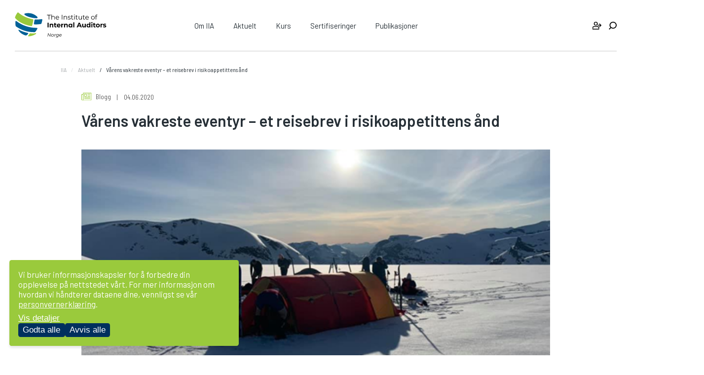

--- FILE ---
content_type: text/html; charset=UTF-8
request_url: https://iia.no/varens-vakreste-eventyr-et-reisebrev-i-risikoappetittens-and/
body_size: 12934
content:
<!doctype html>
<html lang="nb-NO">

<head>
	<meta charset="UTF-8">
	<meta name="viewport" content="width=device-width, initial-scale=1">
	<link rel="profile" href="https://gmpg.org/xfn/11">
	<link href="https://fonts.googleapis.com/css?family=Barlow+Semi+Condensed:100,100i,200,200i,300,300i,400,400i,500,500i,600,600i,700,700i,800,800i,900,900i|Barlow:100,100i,200,200i,300,300i,400,400i,500,500i,600,600i,700,700i,800,800i,900,900i&display=swap" rel="stylesheet" />
	<link rel="apple-touch-icon" sizes="57x57" href="https://iia.no/wp-content/themes/iia_latest/icons/apple-icon-57x57.png" />
	<link rel="apple-touch-icon" sizes="60x60" href="https://iia.no/wp-content/themes/iia_latest/icons/apple-icon-60x60.png" />
	<link rel="apple-touch-icon" sizes="72x72" href="https://iia.no/wp-content/themes/iia_latest/icons/apple-icon-72x72.png" />
	<link rel="apple-touch-icon" sizes="76x76" href="https://iia.no/wp-content/themes/iia_latest/icons/apple-icon-76x76.png" />
	<link rel="apple-touch-icon" sizes="114x114" href="https://iia.no/wp-content/themes/iia_latest/icons/apple-icon-114x114.png" />
	<link rel="apple-touch-icon" sizes="120x120" href="https://iia.no/wp-content/themes/iia_latest/icons/apple-icon-120x120.png" />
	<link rel="apple-touch-icon" sizes="144x144" href="https://iia.no/wp-content/themes/iia_latest/icons/apple-icon-144x144.png" />
	<link rel="apple-touch-icon" sizes="152x152" href="https://iia.no/wp-content/themes/iia_latest/icons/apple-icon-152x152.png" />
	<link rel="apple-touch-icon" sizes="180x180" href="https://iia.no/wp-content/themes/iia_latest/icons/apple-icon-180x180.png" />
	<link rel="icon" type="image/png" sizes="192x192" href="https://iia.no/wp-content/themes/iia_latest/icons/android-icon-192x192.png" />
	<link rel="icon" type="image/png" sizes="32x32" href="https://iia.no/wp-content/themes/iia_latest/icons/favicon-32x32.png" />
	<link rel="icon" type="image/png" sizes="96x96" href="https://iia.no/wp-content/themes/iia_latest/icons/favicon-96x96.png" />
	<link rel="icon" type="image/png" sizes="16x16" href="https://iia.no/wp-content/themes/iia_latest/icons/favicon-16x16.png" />
	<link rel="manifest" href="https://iia.no/wp-content/themes/iia_latest/icons/manifest.json" />
	<meta name="msapplication-TileColor" content="#ffffff" />
	<meta name="msapplication-TileImage" content="https://iia.no/wp-content/themes/iia_latest/icons/ms-icon-144x144.png" />
	<meta name="theme-color" content="#ffffff" />
	<meta name='robots' content='index, follow, max-image-preview:large, max-snippet:-1, max-video-preview:-1' />
	<style>img:is([sizes="auto" i], [sizes^="auto," i]) { contain-intrinsic-size: 3000px 1500px }</style>
	
	<!-- This site is optimized with the Yoast SEO plugin v25.9 - https://yoast.com/wordpress/plugins/seo/ -->
	<title>Vårens vakreste eventyr - et reisebrev i risikoappetittens ånd - IIA</title>
	<link rel="canonical" href="https://iia.no/varens-vakreste-eventyr-et-reisebrev-i-risikoappetittens-and/" />
	<meta property="og:locale" content="nb_NO" />
	<meta property="og:type" content="article" />
	<meta property="og:title" content="Vårens vakreste eventyr - et reisebrev i risikoappetittens ånd - IIA" />
	<meta property="og:description" content="Så ble det ikke årskonferanse på oss i år, men vi – Ellen og Marit - følte likevel for å ta et avbrekk fra hverdagen og gjøre noe helt annet. Året 2020 har vært utfordrende for oss alle så langt. Nå var det kondisjon og psyke som skulle settes på prøve. Med en visjon om å krysse Jostedalsbreen på langs i shorts og nye fjellski med værgudene på vår side, pakket vi omhyggelig sekken i tråd med tilsendt pakkeliste. Deretter satte vi kursen for Loen." />
	<meta property="og:url" content="https://iia.no/varens-vakreste-eventyr-et-reisebrev-i-risikoappetittens-and/" />
	<meta property="og:site_name" content="IIA" />
	<meta property="article:publisher" content="https://www.facebook.com/IIANorge/?ref=bookmarks" />
	<meta property="article:published_time" content="2020-06-04T09:12:58+00:00" />
	<meta property="article:modified_time" content="2024-05-31T12:26:36+00:00" />
	<meta property="og:image" content="https://iia.no/wp-content/uploads/2020/06/image-4.png" />
	<meta property="og:image:width" content="579" />
	<meta property="og:image:height" content="434" />
	<meta property="og:image:type" content="image/png" />
	<meta name="author" content="Ellen Brataas" />
	<meta name="twitter:card" content="summary_large_image" />
	<meta name="twitter:creator" content="@IIA_Norge" />
	<meta name="twitter:site" content="@IIA_Norge" />
	<meta name="twitter:label1" content="Skrevet av" />
	<meta name="twitter:data1" content="Ellen Brataas" />
	<meta name="twitter:label2" content="Ansl. lesetid" />
	<meta name="twitter:data2" content="4 minutter" />
	<script type="application/ld+json" class="yoast-schema-graph">{"@context":"https://schema.org","@graph":[{"@type":"WebPage","@id":"https://iia.no/varens-vakreste-eventyr-et-reisebrev-i-risikoappetittens-and/","url":"https://iia.no/varens-vakreste-eventyr-et-reisebrev-i-risikoappetittens-and/","name":"Vårens vakreste eventyr - et reisebrev i risikoappetittens ånd - IIA","isPartOf":{"@id":"https://iia.no/#website"},"primaryImageOfPage":{"@id":"https://iia.no/varens-vakreste-eventyr-et-reisebrev-i-risikoappetittens-and/#primaryimage"},"image":{"@id":"https://iia.no/varens-vakreste-eventyr-et-reisebrev-i-risikoappetittens-and/#primaryimage"},"thumbnailUrl":"https://iia.no/wp-content/uploads/2020/06/image-4.png","datePublished":"2020-06-04T09:12:58+00:00","dateModified":"2024-05-31T12:26:36+00:00","author":{"@id":"https://iia.no/#/schema/person/e641ff043562a5fe6b76df075e3cfaf5"},"breadcrumb":{"@id":"https://iia.no/varens-vakreste-eventyr-et-reisebrev-i-risikoappetittens-and/#breadcrumb"},"inLanguage":"nb-NO","potentialAction":[{"@type":"ReadAction","target":["https://iia.no/varens-vakreste-eventyr-et-reisebrev-i-risikoappetittens-and/"]}]},{"@type":"ImageObject","inLanguage":"nb-NO","@id":"https://iia.no/varens-vakreste-eventyr-et-reisebrev-i-risikoappetittens-and/#primaryimage","url":"https://iia.no/wp-content/uploads/2020/06/image-4.png","contentUrl":"https://iia.no/wp-content/uploads/2020/06/image-4.png","width":579,"height":434},{"@type":"BreadcrumbList","@id":"https://iia.no/varens-vakreste-eventyr-et-reisebrev-i-risikoappetittens-and/#breadcrumb","itemListElement":[{"@type":"ListItem","position":1,"name":"Home","item":"https://iia.no/"},{"@type":"ListItem","position":2,"name":"Vårens vakreste eventyr &#8211; et reisebrev i risikoappetittens ånd"}]},{"@type":"WebSite","@id":"https://iia.no/#website","url":"https://iia.no/","name":"IIA","description":"Internrevisjon, compliance, risikostyring og governance","potentialAction":[{"@type":"SearchAction","target":{"@type":"EntryPoint","urlTemplate":"https://iia.no/?s={search_term_string}"},"query-input":{"@type":"PropertyValueSpecification","valueRequired":true,"valueName":"search_term_string"}}],"inLanguage":"nb-NO"},{"@type":"Person","@id":"https://iia.no/#/schema/person/e641ff043562a5fe6b76df075e3cfaf5","name":"Ellen Brataas","image":{"@type":"ImageObject","inLanguage":"nb-NO","@id":"https://iia.no/#/schema/person/image/","url":"https://secure.gravatar.com/avatar/840db45148eca3638fffc95e3bf2e0661eaaa65ae05861ba4f9b9d46be8a0406?s=96&d=mm&r=g","contentUrl":"https://secure.gravatar.com/avatar/840db45148eca3638fffc95e3bf2e0661eaaa65ae05861ba4f9b9d46be8a0406?s=96&d=mm&r=g","caption":"Ellen Brataas"}}]}</script>
	<!-- / Yoast SEO plugin. -->


<link rel='dns-prefetch' href='//www.google.com' />
<link rel='stylesheet' id='wp-block-library-css' href='https://iia.no/wp-includes/css/dist/block-library/style.min.css?ver=3708f1eaf49ea4680b6466f32754256b' type='text/css' media='all' />
<style id='classic-theme-styles-inline-css' type='text/css'>
/*! This file is auto-generated */
.wp-block-button__link{color:#fff;background-color:#32373c;border-radius:9999px;box-shadow:none;text-decoration:none;padding:calc(.667em + 2px) calc(1.333em + 2px);font-size:1.125em}.wp-block-file__button{background:#32373c;color:#fff;text-decoration:none}
</style>
<style id='safe-svg-svg-icon-style-inline-css' type='text/css'>
.safe-svg-cover{text-align:center}.safe-svg-cover .safe-svg-inside{display:inline-block;max-width:100%}.safe-svg-cover svg{fill:currentColor;height:100%;max-height:100%;max-width:100%;width:100%}

</style>
<style id='filebird-block-filebird-gallery-style-inline-css' type='text/css'>
ul.filebird-block-filebird-gallery{margin:auto!important;padding:0!important;width:100%}ul.filebird-block-filebird-gallery.layout-grid{display:grid;grid-gap:20px;align-items:stretch;grid-template-columns:repeat(var(--columns),1fr);justify-items:stretch}ul.filebird-block-filebird-gallery.layout-grid li img{border:1px solid #ccc;box-shadow:2px 2px 6px 0 rgba(0,0,0,.3);height:100%;max-width:100%;-o-object-fit:cover;object-fit:cover;width:100%}ul.filebird-block-filebird-gallery.layout-masonry{-moz-column-count:var(--columns);-moz-column-gap:var(--space);column-gap:var(--space);-moz-column-width:var(--min-width);columns:var(--min-width) var(--columns);display:block;overflow:auto}ul.filebird-block-filebird-gallery.layout-masonry li{margin-bottom:var(--space)}ul.filebird-block-filebird-gallery li{list-style:none}ul.filebird-block-filebird-gallery li figure{height:100%;margin:0;padding:0;position:relative;width:100%}ul.filebird-block-filebird-gallery li figure figcaption{background:linear-gradient(0deg,rgba(0,0,0,.7),rgba(0,0,0,.3) 70%,transparent);bottom:0;box-sizing:border-box;color:#fff;font-size:.8em;margin:0;max-height:100%;overflow:auto;padding:3em .77em .7em;position:absolute;text-align:center;width:100%;z-index:2}ul.filebird-block-filebird-gallery li figure figcaption a{color:inherit}

</style>
<style id='global-styles-inline-css' type='text/css'>
:root{--wp--preset--aspect-ratio--square: 1;--wp--preset--aspect-ratio--4-3: 4/3;--wp--preset--aspect-ratio--3-4: 3/4;--wp--preset--aspect-ratio--3-2: 3/2;--wp--preset--aspect-ratio--2-3: 2/3;--wp--preset--aspect-ratio--16-9: 16/9;--wp--preset--aspect-ratio--9-16: 9/16;--wp--preset--color--black: #000000;--wp--preset--color--cyan-bluish-gray: #abb8c3;--wp--preset--color--white: #ffffff;--wp--preset--color--pale-pink: #f78da7;--wp--preset--color--vivid-red: #cf2e2e;--wp--preset--color--luminous-vivid-orange: #ff6900;--wp--preset--color--luminous-vivid-amber: #fcb900;--wp--preset--color--light-green-cyan: #7bdcb5;--wp--preset--color--vivid-green-cyan: #00d084;--wp--preset--color--pale-cyan-blue: #8ed1fc;--wp--preset--color--vivid-cyan-blue: #0693e3;--wp--preset--color--vivid-purple: #9b51e0;--wp--preset--gradient--vivid-cyan-blue-to-vivid-purple: linear-gradient(135deg,rgba(6,147,227,1) 0%,rgb(155,81,224) 100%);--wp--preset--gradient--light-green-cyan-to-vivid-green-cyan: linear-gradient(135deg,rgb(122,220,180) 0%,rgb(0,208,130) 100%);--wp--preset--gradient--luminous-vivid-amber-to-luminous-vivid-orange: linear-gradient(135deg,rgba(252,185,0,1) 0%,rgba(255,105,0,1) 100%);--wp--preset--gradient--luminous-vivid-orange-to-vivid-red: linear-gradient(135deg,rgba(255,105,0,1) 0%,rgb(207,46,46) 100%);--wp--preset--gradient--very-light-gray-to-cyan-bluish-gray: linear-gradient(135deg,rgb(238,238,238) 0%,rgb(169,184,195) 100%);--wp--preset--gradient--cool-to-warm-spectrum: linear-gradient(135deg,rgb(74,234,220) 0%,rgb(151,120,209) 20%,rgb(207,42,186) 40%,rgb(238,44,130) 60%,rgb(251,105,98) 80%,rgb(254,248,76) 100%);--wp--preset--gradient--blush-light-purple: linear-gradient(135deg,rgb(255,206,236) 0%,rgb(152,150,240) 100%);--wp--preset--gradient--blush-bordeaux: linear-gradient(135deg,rgb(254,205,165) 0%,rgb(254,45,45) 50%,rgb(107,0,62) 100%);--wp--preset--gradient--luminous-dusk: linear-gradient(135deg,rgb(255,203,112) 0%,rgb(199,81,192) 50%,rgb(65,88,208) 100%);--wp--preset--gradient--pale-ocean: linear-gradient(135deg,rgb(255,245,203) 0%,rgb(182,227,212) 50%,rgb(51,167,181) 100%);--wp--preset--gradient--electric-grass: linear-gradient(135deg,rgb(202,248,128) 0%,rgb(113,206,126) 100%);--wp--preset--gradient--midnight: linear-gradient(135deg,rgb(2,3,129) 0%,rgb(40,116,252) 100%);--wp--preset--font-size--small: 13px;--wp--preset--font-size--medium: 20px;--wp--preset--font-size--large: 36px;--wp--preset--font-size--x-large: 42px;--wp--preset--spacing--20: 0.44rem;--wp--preset--spacing--30: 0.67rem;--wp--preset--spacing--40: 1rem;--wp--preset--spacing--50: 1.5rem;--wp--preset--spacing--60: 2.25rem;--wp--preset--spacing--70: 3.38rem;--wp--preset--spacing--80: 5.06rem;--wp--preset--shadow--natural: 6px 6px 9px rgba(0, 0, 0, 0.2);--wp--preset--shadow--deep: 12px 12px 50px rgba(0, 0, 0, 0.4);--wp--preset--shadow--sharp: 6px 6px 0px rgba(0, 0, 0, 0.2);--wp--preset--shadow--outlined: 6px 6px 0px -3px rgba(255, 255, 255, 1), 6px 6px rgba(0, 0, 0, 1);--wp--preset--shadow--crisp: 6px 6px 0px rgba(0, 0, 0, 1);}:where(.is-layout-flex){gap: 0.5em;}:where(.is-layout-grid){gap: 0.5em;}body .is-layout-flex{display: flex;}.is-layout-flex{flex-wrap: wrap;align-items: center;}.is-layout-flex > :is(*, div){margin: 0;}body .is-layout-grid{display: grid;}.is-layout-grid > :is(*, div){margin: 0;}:where(.wp-block-columns.is-layout-flex){gap: 2em;}:where(.wp-block-columns.is-layout-grid){gap: 2em;}:where(.wp-block-post-template.is-layout-flex){gap: 1.25em;}:where(.wp-block-post-template.is-layout-grid){gap: 1.25em;}.has-black-color{color: var(--wp--preset--color--black) !important;}.has-cyan-bluish-gray-color{color: var(--wp--preset--color--cyan-bluish-gray) !important;}.has-white-color{color: var(--wp--preset--color--white) !important;}.has-pale-pink-color{color: var(--wp--preset--color--pale-pink) !important;}.has-vivid-red-color{color: var(--wp--preset--color--vivid-red) !important;}.has-luminous-vivid-orange-color{color: var(--wp--preset--color--luminous-vivid-orange) !important;}.has-luminous-vivid-amber-color{color: var(--wp--preset--color--luminous-vivid-amber) !important;}.has-light-green-cyan-color{color: var(--wp--preset--color--light-green-cyan) !important;}.has-vivid-green-cyan-color{color: var(--wp--preset--color--vivid-green-cyan) !important;}.has-pale-cyan-blue-color{color: var(--wp--preset--color--pale-cyan-blue) !important;}.has-vivid-cyan-blue-color{color: var(--wp--preset--color--vivid-cyan-blue) !important;}.has-vivid-purple-color{color: var(--wp--preset--color--vivid-purple) !important;}.has-black-background-color{background-color: var(--wp--preset--color--black) !important;}.has-cyan-bluish-gray-background-color{background-color: var(--wp--preset--color--cyan-bluish-gray) !important;}.has-white-background-color{background-color: var(--wp--preset--color--white) !important;}.has-pale-pink-background-color{background-color: var(--wp--preset--color--pale-pink) !important;}.has-vivid-red-background-color{background-color: var(--wp--preset--color--vivid-red) !important;}.has-luminous-vivid-orange-background-color{background-color: var(--wp--preset--color--luminous-vivid-orange) !important;}.has-luminous-vivid-amber-background-color{background-color: var(--wp--preset--color--luminous-vivid-amber) !important;}.has-light-green-cyan-background-color{background-color: var(--wp--preset--color--light-green-cyan) !important;}.has-vivid-green-cyan-background-color{background-color: var(--wp--preset--color--vivid-green-cyan) !important;}.has-pale-cyan-blue-background-color{background-color: var(--wp--preset--color--pale-cyan-blue) !important;}.has-vivid-cyan-blue-background-color{background-color: var(--wp--preset--color--vivid-cyan-blue) !important;}.has-vivid-purple-background-color{background-color: var(--wp--preset--color--vivid-purple) !important;}.has-black-border-color{border-color: var(--wp--preset--color--black) !important;}.has-cyan-bluish-gray-border-color{border-color: var(--wp--preset--color--cyan-bluish-gray) !important;}.has-white-border-color{border-color: var(--wp--preset--color--white) !important;}.has-pale-pink-border-color{border-color: var(--wp--preset--color--pale-pink) !important;}.has-vivid-red-border-color{border-color: var(--wp--preset--color--vivid-red) !important;}.has-luminous-vivid-orange-border-color{border-color: var(--wp--preset--color--luminous-vivid-orange) !important;}.has-luminous-vivid-amber-border-color{border-color: var(--wp--preset--color--luminous-vivid-amber) !important;}.has-light-green-cyan-border-color{border-color: var(--wp--preset--color--light-green-cyan) !important;}.has-vivid-green-cyan-border-color{border-color: var(--wp--preset--color--vivid-green-cyan) !important;}.has-pale-cyan-blue-border-color{border-color: var(--wp--preset--color--pale-cyan-blue) !important;}.has-vivid-cyan-blue-border-color{border-color: var(--wp--preset--color--vivid-cyan-blue) !important;}.has-vivid-purple-border-color{border-color: var(--wp--preset--color--vivid-purple) !important;}.has-vivid-cyan-blue-to-vivid-purple-gradient-background{background: var(--wp--preset--gradient--vivid-cyan-blue-to-vivid-purple) !important;}.has-light-green-cyan-to-vivid-green-cyan-gradient-background{background: var(--wp--preset--gradient--light-green-cyan-to-vivid-green-cyan) !important;}.has-luminous-vivid-amber-to-luminous-vivid-orange-gradient-background{background: var(--wp--preset--gradient--luminous-vivid-amber-to-luminous-vivid-orange) !important;}.has-luminous-vivid-orange-to-vivid-red-gradient-background{background: var(--wp--preset--gradient--luminous-vivid-orange-to-vivid-red) !important;}.has-very-light-gray-to-cyan-bluish-gray-gradient-background{background: var(--wp--preset--gradient--very-light-gray-to-cyan-bluish-gray) !important;}.has-cool-to-warm-spectrum-gradient-background{background: var(--wp--preset--gradient--cool-to-warm-spectrum) !important;}.has-blush-light-purple-gradient-background{background: var(--wp--preset--gradient--blush-light-purple) !important;}.has-blush-bordeaux-gradient-background{background: var(--wp--preset--gradient--blush-bordeaux) !important;}.has-luminous-dusk-gradient-background{background: var(--wp--preset--gradient--luminous-dusk) !important;}.has-pale-ocean-gradient-background{background: var(--wp--preset--gradient--pale-ocean) !important;}.has-electric-grass-gradient-background{background: var(--wp--preset--gradient--electric-grass) !important;}.has-midnight-gradient-background{background: var(--wp--preset--gradient--midnight) !important;}.has-small-font-size{font-size: var(--wp--preset--font-size--small) !important;}.has-medium-font-size{font-size: var(--wp--preset--font-size--medium) !important;}.has-large-font-size{font-size: var(--wp--preset--font-size--large) !important;}.has-x-large-font-size{font-size: var(--wp--preset--font-size--x-large) !important;}
:where(.wp-block-post-template.is-layout-flex){gap: 1.25em;}:where(.wp-block-post-template.is-layout-grid){gap: 1.25em;}
:where(.wp-block-columns.is-layout-flex){gap: 2em;}:where(.wp-block-columns.is-layout-grid){gap: 2em;}
:root :where(.wp-block-pullquote){font-size: 1.5em;line-height: 1.6;}
</style>
<link rel='stylesheet' id='iia-style-css' href='https://iia.no/wp-content/themes/iia_latest/dist/css/app.min.css?ver=2.0.2' type='text/css' media='all' />
<script type="text/javascript" src="https://iia.no/wp-includes/js/jquery/jquery.min.js?ver=3.7.1" id="jquery-core-js"></script>
<script type="text/javascript" src="https://iia.no/wp-includes/js/jquery/jquery-migrate.min.js?ver=3.4.1" id="jquery-migrate-js"></script>
<style type="text/css">.recentcomments a{display:inline !important;padding:0 !important;margin:0 !important;}</style><link rel="icon" href="https://iia.no/wp-content/uploads/2022/02/iia_norge_favico.png" sizes="32x32" />
<link rel="icon" href="https://iia.no/wp-content/uploads/2022/02/iia_norge_favico.png" sizes="192x192" />
<link rel="apple-touch-icon" href="https://iia.no/wp-content/uploads/2022/02/iia_norge_favico.png" />
<meta name="msapplication-TileImage" content="https://iia.no/wp-content/uploads/2022/02/iia_norge_favico.png" />
		<style type="text/css" id="wp-custom-css">
			.details-form .gform_footer{
	margin: 0;
	float; left;
	width: 100%;
}

@media only screen and (min-width: 991px) and (max-width: 1199px){
	.details-form input[type=submit]{
		width: 100%;
	}
}		</style>
			<link type="text/css" rel="stylesheet" media="print" href="https://iia.no/wp-content/themes/iia_latest/print.css" />
	<!-- Google tag (gtag.js) -->
	<script async src="https://www.googletagmanager.com/gtag/js?id=G-ZYV1WW7NX9"></script>
	<script>
		window.dataLayer = window.dataLayer || [];

		function gtag() {
			dataLayer.push(arguments);
		}
		gtag('js', new Date());

		gtag('config', 'G-ZYV1WW7NX9', {
			'anonymize_ip': true,
			'send_page_view': false
		});

		// Update Consent Mode based on user preferences
		gtag('consent', 'update', {
			'ad_storage': 'denied',
			'ad_user_data': 'denied',
			'ad_personalization': 'denied',
			'analytics_storage': 'denied',
			'functionality_storage': 'denied',
			'security_storage': 'granted'
		});
	</script>
	<script>
		var loginURL = 'https://iia.no/logg-inn';
	</script>
</head>

<body class="wp-singular post-template-default single single-post postid-4858 single-format-standard wp-theme-iia_latest">
	<a class="skip-link screen-reader-text" href="#content">Skip to content</a>
	<!-- BEGIN HEADER -->
	<header id="header" class="main_header">
		<div class="container">
			<div class="headerWrap">
				<a href="https://iia.no/" class="logo"><img src="https://iia.no/wp-content/themes/iia_latest/src/images/iia-logo.svg" alt="logo" /></a>
				<nav class="main-nav" id="js-nav">
					<div class="mobile-search show-mob">
						<form action="https://iia.no/">
							<input type="text" name="s" id="" placeholder="Søk">
							<input type="submit" value=" ">
						</form>
					</div>
					<div class="menu-primary-menu-container"><ul id="primary-menu" class="menu"><li id="menu-item-178" class="menu-item menu-item-type-post_type menu-item-object-page menu-item-home menu-item-has-children menu-item-178"><a href="https://iia.no/">Om IIA</a>
<ul class="sub-menu">
	<li id="menu-item-1753" class="menu-item menu-item-type-post_type menu-item-object-page menu-item-1753"><a href="https://iia.no/om-iia/">IIA Norge</a></li>
	<li id="menu-item-1299" class="menu-item menu-item-type-post_type menu-item-object-page menu-item-1299"><a href="https://iia.no/virksomhetsstyring-2/">Virksomhetsstyring</a></li>
	<li id="menu-item-1294" class="menu-item menu-item-type-post_type menu-item-object-page menu-item-1294"><a href="https://iia.no/risikostyring/">Risikostyring</a></li>
	<li id="menu-item-1280" class="menu-item menu-item-type-post_type menu-item-object-page menu-item-1280"><a href="https://iia.no/compliance/">Compliance</a></li>
	<li id="menu-item-1295" class="menu-item menu-item-type-post_type menu-item-object-page menu-item-1295"><a href="https://iia.no/internrevisjon/">Internrevisjon</a></li>
	<li id="menu-item-2083" class="menu-item menu-item-type-post_type menu-item-object-page menu-item-2083"><a href="https://iia.no/annonsering-og-sponsormuligheter/">Annonsering og sponsormuligheter</a></li>
	<li id="menu-item-1348" class="menu-item menu-item-type-post_type menu-item-object-page menu-item-1348"><a href="https://iia.no/kontakt-oss/">Kontakt oss</a></li>
</ul>
</li>
<li id="menu-item-181" class="menu-item menu-item-type-post_type menu-item-object-page menu-item-181"><a href="https://iia.no/aktuelt/">Aktuelt</a></li>
<li id="menu-item-1734" class="menu-item menu-item-type-post_type menu-item-object-page menu-item-1734"><a href="https://iia.no/kompetanse/">Kurs</a></li>
<li id="menu-item-289" class="menu-item menu-item-type-post_type menu-item-object-page menu-item-has-children menu-item-289"><a href="https://iia.no/sertifiseringer/">Sertifiseringer</a>
<ul class="sub-menu">
	<li id="menu-item-1755" class="menu-item menu-item-type-post_type menu-item-object-page menu-item-1755"><a href="https://iia.no/sertifiseringer/diplomert-internrevisor/">Diplomert internrevisor</a></li>
	<li id="menu-item-1754" class="menu-item menu-item-type-post_type menu-item-object-page menu-item-1754"><a href="https://iia.no/sertifiseringer/cia/">Certified Internal Auditor</a></li>
	<li id="menu-item-8854" class="menu-item menu-item-type-post_type menu-item-object-page menu-item-8854"><a href="https://iia.no/sertifiseringer/crma/">Certification Risk Management Assurance</a></li>
	<li id="menu-item-6318" class="menu-item menu-item-type-post_type menu-item-object-page menu-item-6318"><a href="https://iia.no/sertifiseringer/iap/">Internal Audit Practitioner</a></li>
</ul>
</li>
<li id="menu-item-180" class="menu-item menu-item-type-post_type menu-item-object-page menu-item-180"><a href="https://iia.no/publikasjoner/">Publikasjoner</a></li>
</ul></div>				</nav>
									<a href="https://iia.no/logg-inn" class="login-btn" title="Logg på"></a>
								<button class="search-btn" id="js-search-toggle"></button>
				<button class="nav-toggle" id="js-nav-toggle"></button>
				<div class="search-wrap" id="js-search">
					<form action="https://iia.no">
						<input type="submit" value=" " />
						<a href="#" class="close-search"></a>
						<input type="text" name="s" id="" placeholder="Søk" />
					</form>
					<span class="search-mask"></span>
				</div>
			</div>
		</div>
	</header>
	<!-- END HEADER -->
	<!-- BEGIN MAIN -->
	<main id="main" class="main_content">
		<div class="mainWrap"><div class="breadcrumbs block-section">
	<div class="container">
		<ul id="breadcrumbs" class="bc-wrap"><li class="item-home"><a class="bread-link bread-home" href="https://iia.no" title="IIA">IIA</a></li><li class="separator separator-home"> &gt; </li><li class="item-cat"><a href="https://iia.no/aktuelt/">Aktuelt</a></li><li class="separator"> &gt; </li><li class="item-current item-4858"><span class="bread-current bread-4858" title="Vårens vakreste eventyr &#8211; et reisebrev i risikoappetittens ånd">Vårens vakreste eventyr &#8211; et reisebrev i risikoappetittens ånd</span></li></ul>	</div>
</div>
	<article class="single-article single-article--news">
		<div class="container">
							<div class="single-article__thumb show-mob">
					<img width="267" height="200" src="https://iia.no/wp-content/uploads/2020/06/image-4.png" class="attachment-380x200 size-380x200 wp-post-image" alt="" decoding="async" fetchpriority="high" />				</div>
						<div class="single-article__headline thumbnail">
				<a href="https://iia.no/aktuelt/?category-filter%5B%5D=217" class="single-article__cat">
					<span class="single-article__icon">
						<img src="https://iia.no/wp-content/themes/iia_latest/dist/images/vacancie-icon.svg" alt="job" />
					</span>
					Blogg				</a>
				<span class="single-article__date">04.06.2020</span>
				<h1 class="single-article__title">Vårens vakreste eventyr &#8211; et reisebrev i risikoappetittens ånd</h1>
			</div>
							<div class="single-article__thumb hidden-mob">
					<img width="579" height="434" src="https://iia.no/wp-content/uploads/2020/06/image-4.png" class="attachment-1220x520 size-1220x520 wp-post-image" alt="" decoding="async" />				</div>
						<div class="single-article__content  thumbnail">
				<div class="content-block">
											<p class="excerpt">
							Så ble det ikke årskonferanse på oss i år, men vi – Ellen og Marit - følte likevel for å ta et avbrekk fra hverdagen og gjøre noe helt annet. Året 2020 har vært utfordrende for oss alle så langt.  Nå var det kondisjon og psyke som skulle settes på prøve. Med en visjon om å krysse Jostedalsbreen på langs i shorts og nye fjellski med værgudene på vår side, pakket vi omhyggelig sekken i tråd med tilsendt pakkeliste. Deretter satte vi kursen for Loen.  						</p>
										
<p>I ettertid er det lett å se at vi allerede på dette tidspunktet burde tatt en grundig vurdering av iboende risikofaktorer som fysisk form, rusten fjellskierfaring, rekordstore snømengder og dertil hørende skredfarer. Når du ikke vet hva alt på pakkelisten er, du må låne skredsøker, klatresele, gå til innkjøp av utstyr for tusenvis av kroner og dine turkamerater har krysset både syd- og nordpolen på tvers og langs, burde noen varsellamper blinke. Men skredfaren var vurdert som moderat og vi var optimistiske som få. Eventyret ventet der ute.&nbsp;</p>



<figure class="wp-block-image size-large"><img decoding="async" width="594" height="445" src="https://iia.no/wp-content/uploads/2020/06/image-3.png" alt="" class="wp-image-4863"/><figcaption>Turfølget på vei opp til Jostedalsbreen foto: privat</figcaption></figure>



<p>Vi var et turfølge på fem personer &#8211; pluss sertifisert guide &#8211; som skulle bestige «Josten». Seks mil på ski på meget tynt treningsgrunnlag og tung sekk på ryggen er strabasiøst kan vi fortelle. Det er dog godt med alt man ikke vet i forkant. Noen ganger må man bare ta litt risiko, kjenne at man lever og at hjertet banker – tidvis ganske hardt. </p>



<blockquote class="wp-block-quote is-layout-flow wp-block-quote-is-layout-flow"><p>Jostedalsbreen betegnes ofte som ‘Europas tak,’ så det sier seg selv at man må opp i høyden. Vi var kjent med at DNT karakteriserer turen som «ekstra krevende», men betydningen var ikke fullt ut forstått før oppstart.&nbsp;&nbsp;</p></blockquote>



<figure class="wp-block-image size-large"><img loading="lazy" decoding="async" width="527" height="395" src="https://iia.no/wp-content/uploads/2020/06/image.png" alt="" class="wp-image-4860"/><figcaption>Foto: privat</figcaption></figure>



<p>Vi startet turen fra Bødalssetra på 400 m.o.h og skulle opp til 1700 m.o.h på dag 1. Vi forserte bekker og skog med nye fjellski på beina før vi kom opp i fjellet. Herfra skulle vi enda høyere opp, men det var ikke så godt å si hvordan og hvor. Det var bratt og ulendt. Snøen var dyp, våt og kornete. Etter et stykke ble bakkene så bratte at vi måtte klatre til fots og bruke skiene som gripetak i snøen. Det føltes som å stå midt i unnarennet i Midstubakken og vite at du må på et eller annet vis komme deg helt opp uten godt fotfeste &#8211; hvis ikke kan du rutsje helt nederst i bakken. I dette tilfellet var ikke en aketur et lystig alternativ, siden vi ikke så helt hvor en sånn ferd kunne ende. Og mens guiden og et par andre i gruppen stod og vurderte hvordan vi skulle klatre opp, bevitnet vi snøskred utløses med buldrende romlelyd på motsatt side av dalføret. Dette føltes ikke helt som en vanlig skitur mer, og lignet ikke på et vakkert eventyr.  </p>



<blockquote class="wp-block-quote is-layout-flow wp-block-quote-is-layout-flow"><p>Først nå gikk alarmen i våre internrevisorers innebygde risikoradar. Men nå var det ikke et alternativ å grave seg ned og det var for sent å &#8216;snu i tide&#8217;. Vi måtte stole på at guiden hadde tilstrekkelig erfaring og valgte rett strategi for å bestige breen.&nbsp;</p></blockquote>



<p>Det som føltes som unnarennet i Midstuebakken var forøvrig bare oppvarmingen. Litt lenger opp skulle vi få følelsen av å stå i unnarennet i Holmenkollen. Det var hjertebank og dyp konsentrasjon innen vi kom oss til toppen. Etter vel åtte timer kunne vi omsider slå leir på breen. </p>



<blockquote class="wp-block-quote is-layout-flow wp-block-quote-is-layout-flow"><p>Det var spektakulært, mektig og vi kjente på en mestringsfølelse som bare en tur langt utenfor komfortsonen kan by på.&nbsp; Samtidig begynte det å synke inn at har man gått opp på Europas tak så må man også gå ned…&nbsp;&nbsp;&nbsp;</p></blockquote>



<p>De neste to dagene bød på sol, spektakulær natur og en følelse av at formen tross alt ikke er så verst. Vi la bak oss kilometer på kilometer, besteg et par topper på nesten 2 000 meter, glemte såre skuldre, våte føtter, solbrente lemmer og tilløp til gnagsår. Det var mektig å være der oppe. Intet mindre. Visjonen om vårens vakreste eventyr ble realisert der og da. </p>



<figure class="wp-block-image size-large"><img loading="lazy" decoding="async" width="4032" height="3024" src="https://iia.no/wp-content/uploads/2020/06/IMG_0780-1.jpg" alt="" class="wp-image-4874"/><figcaption>Ellen Brataas Foto: privat</figcaption></figure>



<p>Da vi kom til siste etappe av turen var vi noenlunde akklimatisert til både soving i telt, lyden av skred, svette sokker, konstant våte sko og bruk av latrine gravd ut i snø. Tro det eller ei, det å komme seg ned fra breen var noe lettere enn å komme seg opp. Det var ikke mindre bratt enn oppstigningen, men kan hende hadde vi blitt noe mer komfortable etter å ha tøyd grensene underveis. Eller også var vi såpass utmattet at redselen ble noe avslepen. </p>



<blockquote class="wp-block-quote is-layout-flow wp-block-quote-is-layout-flow"><p>Uansett hva; det er utenfor komfortsonen magiske ting kan skje. Turen var intet mindre enn magisk &#8211; og inspirerende.   </p></blockquote>



<figure class="wp-block-image size-large"><img loading="lazy" decoding="async" width="4032" height="3024" src="https://iia.no/wp-content/uploads/2020/06/IMG_0746.jpg" alt="" class="wp-image-4877"/><figcaption>Små gleder pakket i sekken Foto: privat</figcaption></figure>



<p>Vi ønsker alle våre medlemmer og potensielle medlemmer alt godt og samtidig en riktig god sommer.&nbsp;&nbsp;</p>
				</div>
							</div>
			<aside class="single-article--side">
														<ul class="side-links">
															<li ><a href="https://iia.no/aktuelt/?category-filter%5B%5D=255">Stillingsannonser</a></li>
															<li ><a href="https://iia.no/aktuelt/?category-filter%5B%5D=262">Teknologi</a></li>
															<li ><a href="https://iia.no/aktuelt/?category-filter%5B%5D=1">Bokanmeldelser</a></li>
															<li ><a href="https://iia.no/aktuelt/?category-filter%5B%5D=189">Kontroll og sikkerhet</a></li>
															<li ><a href="https://iia.no/aktuelt/?category-filter%5B%5D=195">Podcast</a></li>
															<li ><a href="https://iia.no/aktuelt/?category-filter%5B%5D=196">Etikk og kultur</a></li>
															<li ><a href="https://iia.no/aktuelt/?category-filter%5B%5D=197">Kvalitet og metode</a></li>
															<li ><a href="https://iia.no/aktuelt/?category-filter%5B%5D=198">Misligheter</a></li>
															<li ><a href="https://iia.no/aktuelt/?category-filter%5B%5D=199">Strategi</a></li>
															<li class="active"><a href="https://iia.no/aktuelt/?category-filter%5B%5D=217">Blogg</a></li>
															<li ><a href="https://iia.no/aktuelt/?category-filter%5B%5D=200">English</a></li>
													</ul>
													<div class="social-aside">
					<h4>Del Denne</h4>
					<ul>
						<li class="facebook">
							<a href="https://www.facebook.com/sharer/sharer.php?u=https://iia.no/varens-vakreste-eventyr-et-reisebrev-i-risikoappetittens-and/" target="_blank"></a>
						</li>
						<li class="linkedin">
							<a href="https://www.linkedin.com/shareArticle?mini=true&url=https://iia.no/varens-vakreste-eventyr-et-reisebrev-i-risikoappetittens-and/&title=Vårens vakreste eventyr &#8211; et reisebrev i risikoappetittens ånd&summary=Så ble det ikke årskonferanse på oss i år, men vi – Ellen og Marit - følte likevel for å ta et avbrekk fra hverdagen og gjøre noe helt annet. Året 2020 har vært utfordrende for oss alle så langt.  Nå var det kondisjon og psyke som skulle settes på prøve. Med en visjon om å krysse Jostedalsbreen på langs i shorts og nye fjellski med værgudene på vår side, pakket vi omhyggelig sekken i tråd med tilsendt pakkeliste. Deretter satte vi kursen for Loen.  &source=Norges%20Interne%20Revisorers%20Forening" target="_blank"></a>

						</li>
						<li class="twitter">
							<a href="https://twitter.com/intent/tweet?url=https://iia.no/varens-vakreste-eventyr-et-reisebrev-i-risikoappetittens-and/ " target="_blank"></a>
						</li>
						<li class="email">
							<a target="_blank" href="mailto:post@iia.no?&body=https://iia.no/varens-vakreste-eventyr-et-reisebrev-i-risikoappetittens-and/"></a>
						</li>
					</ul>
				</div>
				<a href="javascript:void(0);" onclick="window.print();" class="print-button">Skriv ut side</a>
			</aside>
		</div>
	</article>
			<!-- RELATED -->
		<div class="related-section block-section">
			<div class="container has_gutter">
				<h2 class="related-main-title-mobile show-mob">Relaterte</h2>
				<div class="row">
					<h4 class="related-title column-12">Relaterte</h4>
					<div class="mobile-slider">

													<div class="column-4 column-mob-12">
								<article class="news-article news-article--post">
																			<div class="news-article__thumb">
											<a href="https://iia.no/bruk-av-kunstig-intelligens-ki-i-finanssektoren-hvordan-etterlever-du-regelverket-og-tilsynsmyndigheters-forventninger-pa-en-god-mate/">
												<img width="380" height="200" src="https://iia.no/wp-content/uploads/2026/01/AdobeStock_AI-Governance-380x200.jpeg" class="attachment-380x200 size-380x200 wp-post-image" alt="" decoding="async" loading="lazy" />											</a>
										</div>
																		<div class="news-article__content">
										<a href="https://iia.no/aktuelt/" class="post-cat">Blogg</a>
										<a href="https://iia.no/bruk-av-kunstig-intelligens-ki-i-finanssektoren-hvordan-etterlever-du-regelverket-og-tilsynsmyndigheters-forventninger-pa-en-god-mate/">
											<h4>
												Bruk av kunstig intelligens (KI) i finanssektoren – hvordan etterlever du regelverket og tilsynsmyndigheters forventninger på en god måte?											</h4>
										</a>
									</div>
								</article>
							</div>
													<div class="column-4 column-mob-12">
								<article class="news-article news-article--post">
																			<div class="news-article__thumb">
											<a href="https://iia.no/minneord-om-norgesvenn-larry-rittenberg/">
												<img width="380" height="200" src="https://iia.no/wp-content/uploads/2026/01/Larry-1-380x200.png" class="attachment-380x200 size-380x200 wp-post-image" alt="" decoding="async" loading="lazy" />											</a>
										</div>
																		<div class="news-article__content">
										<a href="https://iia.no/aktuelt/" class="post-cat">Blogg</a>
										<a href="https://iia.no/minneord-om-norgesvenn-larry-rittenberg/">
											<h4>
												Minneord om norgesvenn Larry Rittenberg											</h4>
										</a>
									</div>
								</article>
							</div>
													<div class="column-4 column-mob-12">
								<article class="news-article news-article--post">
																			<div class="news-article__thumb">
											<a href="https://iia.no/en-minnerik-kickstart-pa-vart-75-arsjubileum/">
												<img width="380" height="200" src="https://iia.no/wp-content/uploads/2026/01/Med-stortingspresidenten-scaled-e1768474446380-380x200.jpg" class="attachment-380x200 size-380x200 wp-post-image" alt="" decoding="async" loading="lazy" />											</a>
										</div>
																		<div class="news-article__content">
										<a href="https://iia.no/aktuelt/" class="post-cat">Blogg</a>
										<a href="https://iia.no/en-minnerik-kickstart-pa-vart-75-arsjubileum/">
											<h4>
												En minnerik kickstart på vårt 75-årsjubileum											</h4>
										</a>
									</div>
								</article>
							</div>
											</div>
				</div>
			</div>
		</div>
	<div id="cookieBanner" aria-live="polite" aria-label="Samtykke til informasjonskapsler" aria-hidden="false">
  <div class="generalContent">
    <p>Vi bruker informasjonskapsler for å forbedre din opplevelse på nettstedet vårt. For mer informasjon om hvordan vi håndterer dataene dine, vennligst se vår <a href="https://iia.no/privacy-policy/" class="privacyPolicyLink" target="_blank"
        rel="noopener noreferrer" aria-label="Les vår personvernerklæring i et nytt vindu">personvernerklæring</a>.
    </p>
  </div>
  <div class="generalContent--buttons">
    <button class="noStyleButton" id="customize"
      aria-label="Tilpass dine innstillinger for informasjonskapsler">Vis detaljer</button>
    <button class="btn btn--white" id="acceptAll"
      aria-label="Godta alle informasjonskapsler">Godta alle</button>
    <button class="btn btn--white" id="rejectAll"
      aria-label="Avvis alle informasjonskapsler">Avvis alle</button>
  </div>
</div>
<div id="cookieSettings" aria-label="Detaljer for samtykke til informasjonskapsler" aria-hidden="true">
  <div class="generalContent">
    <p>Velg informasjonskapsler du ønsker å tillate:</p>
    <label for="strictlyNecessaryCookies">
      <input type="checkbox" id="strictlyNecessaryCookies" disabled checked
        aria-label="Strengt nødvendige informasjonskapsler (kan ikke deaktiveres)" />
      Strengt nødvendige    </label>
    <label for="functionalCookies">
      <input type="checkbox" id="functionalCookies" aria-label="Tillat bruk av funksjonelle informasjonskapsler" />
      Funksjonelle    </label>
    <label for="analyticsCookies">
      <input type="checkbox" id="analyticsCookies" aria-label="Tillat bruk av statistiske informasjonskapsler" />
      Statistiske    </label>
    <label for="marketingCookies">
      <input type="checkbox" id="marketingCookies" aria-label="Tillat bruk av informasjonskapsler for markedsføring" />
      Markedsføring    </label>
  </div>
  <div class="generalContent--buttons">
    <button class="btn btn--white" id="backToMainBanner"
      aria-label="Skjul detaljer for informasjonskapsler">Skjul detaljer</button>
    <button class="btn btn--white" id="savePreferences"
      aria-label="Lagre innstillingene for informasjonskapsler">Lagre innstillinger</button>
  </div>
</div>
<button id="changeCookiePreferences" class="noStyleButton" aria-label="Endre innstillinger for informasjonskapsler">
  <img src="https://iia.no/wp-content/themes/iia_latest/dist/images/cookie.svg" alt="Ikon for informasjonskapsler">
</button>
</div>
</main>
<div class="mail-popup" id="mail-popup">
	<a href="javascript:void(0);" class="close-popup"></a>
	<div class="container">
		<div class="email-wrap">
			<form id="send-email-form">
				<div class="input-wrap">
					<label for="to-email">Enter email</label>
					<input type="email" name="" id="to-email">
				</div>
				<div class="input-wrap">
					<label for="to-subject">Enter subject</label>
					<input type="text" name="" id="to-subject">
				</div>
				<div class="input-wrap">
					<label for="to-body">Enter message</label>
					<textarea name="" id="to-body" cols="30" rows="10"></textarea>
				</div>
				<div class="input-wrap">
					<input type="submit" value="Send">
				</div>
			</form>
		</div>
	</div>
</div>
<!-- END MAIN -->
<!-- BEGIN FOOTER -->
<footer id="footer" class="main_footer">
	<div class="footerWrap">
		<div class="top-footer block-section">
			<a href="javascript:void(0);" class="gotop" id="gotop"></a>
			<div class="container">
				<div class="inner block-section">
					<!-- SUB FORM -->
					<script>(function() {
	window.mc4wp = window.mc4wp || {
		listeners: [],
		forms: {
			on: function(evt, cb) {
				window.mc4wp.listeners.push(
					{
						event   : evt,
						callback: cb
					}
				);
			}
		}
	}
})();
</script><!-- Mailchimp for WordPress v4.10.7 - https://wordpress.org/plugins/mailchimp-for-wp/ --><form id="mc4wp-form-1" class="mc4wp-form mc4wp-form-313" method="post" data-id="313" data-name="Subscribe form" ><div class="mc4wp-form-fields"><div class="sub-form">
  <h4>Ikke gå glipp av noe</h4>
  <input type="text" name="FNAME" placeholder="Ditt navn" required>
  <input type="email" name="EMAIL" placeholder="Din epost-adresse" required>
  <input type="submit" value="Meld deg på">
  <div class="form-cbox">
    <input name="AGREE_TO_TERMS" type="checkbox" value="1" required="" id="fcbox">
    <label for="fcbox"> Ja, jeg godtar <a href="https://iia.no/privacy-policy/" target="_blank">vilkårene.</a>
    </label>
	</div>
</div></div><label style="display: none !important;">La dette feltet stå tomt om du er en person: <input type="text" name="_mc4wp_honeypot" value="" tabindex="-1" autocomplete="off" /></label><input type="hidden" name="_mc4wp_timestamp" value="1769726791" /><input type="hidden" name="_mc4wp_form_id" value="313" /><input type="hidden" name="_mc4wp_form_element_id" value="mc4wp-form-1" /><div class="mc4wp-response"></div></form><!-- / Mailchimp for WordPress Plugin -->					<!-- SUB FORM -->
					<ul class="footer-social">
						<li class="facebook"><a href="https://www.facebook.com/pages/God-virksomhetsstyring/227428860754751" target="_blank"></a></li>
						<li class="linkedin"><a href="https://www.linkedin.com/company/iia-norge/" target="_blank"></a></li>
						<li class="twitter"><a href="https://twitter.com/IIA_Norge" target="_blank"></a></li>
					</ul>
				</div>
			</div>
		</div>
		<div class="middle-footer block-section">
			<div class="container has_gutter">
				<div class="inner block-section">
					<div class="row">
						<div class="column-3 column-tab-6 column-mob-12">
							<div class="has-border">
																<div class="footer-about">
																			<h4>Om IIA Norge</h4>
																		<p>Ideell forening som fremmer god styring i norske virksomheter. Vi kan tilby et solid fagmiljø for deg som har interesse for virksomhetsstyring, risikostyring, compliance eller internrevisjon.</p>
								</div>
															</div>
						</div>
						<div class="column-3 column-tab-6 column-mob-12">
							<div class="footer-about">
								<h4 class="footer-accordion-toggle show-mob">Menu</h4>
								<div class="footer-links footer-accordion">
									<div class="menu-footer-menu-container"><ul id="footer-menu" class="menu"><li id="menu-item-13" class="menu-item menu-item-type-post_type menu-item-object-page menu-item-privacy-policy menu-item-13"><a rel="privacy-policy" href="https://iia.no/privacy-policy/">Personvernerklæring</a></li>
<li id="menu-item-1417" class="menu-item menu-item-type-post_type menu-item-object-page menu-item-1417"><a href="https://iia.no/kontakt-oss/">Kontakt oss</a></li>
<li id="menu-item-1418" class="menu-item menu-item-type-post_type menu-item-object-page menu-item-1418"><a href="https://iia.no/medlemskap/">Medlemskap</a></li>
<li id="menu-item-2363" class="menu-item menu-item-type-post_type menu-item-object-page menu-item-2363"><a href="https://iia.no/kompetanse/">Kompetanse</a></li>
</ul></div>								</div>
							</div>
						</div>
						<div class="column-3 column-tab-6 column-mob-12">
							<div class="footer-about">
																									<h4 class="footer-accordion-toggle"> Besøksadresse </h4>
																									<div class="footer-accordion">
										<p>Kommunenes hus<br />
Haakon VIIs gate 9, 6. etasje.</p>
									</div>
															</div>

							<div class="footer-about" id="organisationnr">
																									<h4 class="footer-accordion-toggle"> Organisasjonsnummer </h4>
																									<div class="footer-accordion">
										<p><a href="https://w2.brreg.no/enhet/sok/detalj.jsp?orgnr=975506142" target="_blank" rel="noopener">975 506 142</a></p>
									</div>
															</div>
						</div>
						<div class="column-3 column-tab-6 column-mob-12">
							<div class="footer-about">
																									<h4 class="footer-accordion-toggle"> IIA Norge </h4>
																									<div class="footer-accordion">
										<p>Postboks 1417 Vika<br />
0115 Oslo<br />
post@iia.no<br />
(+47) 976 20 565</p>
									</div>
															</div>
						</div>
					</div>
				</div>
			</div>
		</div>
		<div class="bottom-footer block-section">
			<div class="container">
				<div class="inner block-section">
					<span class="cpr">© 2026						IIA, Norway</span>
				</div>
			</div>
		</div>
	</div>
</footer>
<!-- END FOOTER -->
<script type="speculationrules">
{"prefetch":[{"source":"document","where":{"and":[{"href_matches":"\/*"},{"not":{"href_matches":["\/wp-*.php","\/wp-admin\/*","\/wp-content\/uploads\/*","\/wp-content\/*","\/wp-content\/plugins\/*","\/wp-content\/themes\/iia_latest\/*","\/*\\?(.+)"]}},{"not":{"selector_matches":"a[rel~=\"nofollow\"]"}},{"not":{"selector_matches":".no-prefetch, .no-prefetch a"}}]},"eagerness":"conservative"}]}
</script>
<script>(function() {function maybePrefixUrlField () {
  const value = this.value.trim()
  if (value !== '' && value.indexOf('http') !== 0) {
    this.value = 'http://' + value
  }
}

const urlFields = document.querySelectorAll('.mc4wp-form input[type="url"]')
for (let j = 0; j < urlFields.length; j++) {
  urlFields[j].addEventListener('blur', maybePrefixUrlField)
}
})();</script><script type="text/javascript" src="https://iia.no/wp-content/themes/iia_latest/dist/js/app.min.js?ver=2.0.2" id="iia-scripts-js"></script>
<script type="text/javascript" id="gforms_recaptcha_recaptcha-js-extra">
/* <![CDATA[ */
var gforms_recaptcha_recaptcha_strings = {"nonce":"9685298663","disconnect":"Disconnecting","change_connection_type":"Resetting","spinner":"https:\/\/iia.no\/wp-content\/plugins\/gravityforms\/images\/spinner.svg","connection_type":"classic","disable_badge":"1","change_connection_type_title":"Change Connection Type","change_connection_type_message":"Changing the connection type will delete your current settings.  Do you want to proceed?","disconnect_title":"Disconnect","disconnect_message":"Disconnecting from reCAPTCHA will delete your current settings.  Do you want to proceed?","site_key":"6LfmokUoAAAAANDA3ikmOHm9IlfAoxUGzkkg22Jz"};
/* ]]> */
</script>
<script type="text/javascript" src="https://www.google.com/recaptcha/api.js?render=6LfmokUoAAAAANDA3ikmOHm9IlfAoxUGzkkg22Jz&amp;ver=2.0.0" id="gforms_recaptcha_recaptcha-js" defer="defer" data-wp-strategy="defer"></script>
<script type="text/javascript" src="https://iia.no/wp-content/plugins/gravityformsrecaptcha/js/frontend.min.js?ver=2.0.0" id="gforms_recaptcha_frontend-js" defer="defer" data-wp-strategy="defer"></script>
<script type="text/javascript" defer src="https://iia.no/wp-content/plugins/mailchimp-for-wp/assets/js/forms.js?ver=4.10.7" id="mc4wp-forms-api-js"></script>
<script>
	var observer = lozad(); // lazy loads elements with default selector as '.lozad'
	observer.observe();
</script>
</body>

</html><!--
Performance optimized by Redis Object Cache. Learn more: https://wprediscache.com

Retrieved 2117 objects (803 KB) from Redis using Predis (v2.4.0).
-->


--- FILE ---
content_type: text/html; charset=utf-8
request_url: https://www.google.com/recaptcha/api2/anchor?ar=1&k=6LfmokUoAAAAANDA3ikmOHm9IlfAoxUGzkkg22Jz&co=aHR0cHM6Ly9paWEubm86NDQz&hl=en&v=N67nZn4AqZkNcbeMu4prBgzg&size=invisible&anchor-ms=20000&execute-ms=30000&cb=cpaj6fqat0j4
body_size: 48676
content:
<!DOCTYPE HTML><html dir="ltr" lang="en"><head><meta http-equiv="Content-Type" content="text/html; charset=UTF-8">
<meta http-equiv="X-UA-Compatible" content="IE=edge">
<title>reCAPTCHA</title>
<style type="text/css">
/* cyrillic-ext */
@font-face {
  font-family: 'Roboto';
  font-style: normal;
  font-weight: 400;
  font-stretch: 100%;
  src: url(//fonts.gstatic.com/s/roboto/v48/KFO7CnqEu92Fr1ME7kSn66aGLdTylUAMa3GUBHMdazTgWw.woff2) format('woff2');
  unicode-range: U+0460-052F, U+1C80-1C8A, U+20B4, U+2DE0-2DFF, U+A640-A69F, U+FE2E-FE2F;
}
/* cyrillic */
@font-face {
  font-family: 'Roboto';
  font-style: normal;
  font-weight: 400;
  font-stretch: 100%;
  src: url(//fonts.gstatic.com/s/roboto/v48/KFO7CnqEu92Fr1ME7kSn66aGLdTylUAMa3iUBHMdazTgWw.woff2) format('woff2');
  unicode-range: U+0301, U+0400-045F, U+0490-0491, U+04B0-04B1, U+2116;
}
/* greek-ext */
@font-face {
  font-family: 'Roboto';
  font-style: normal;
  font-weight: 400;
  font-stretch: 100%;
  src: url(//fonts.gstatic.com/s/roboto/v48/KFO7CnqEu92Fr1ME7kSn66aGLdTylUAMa3CUBHMdazTgWw.woff2) format('woff2');
  unicode-range: U+1F00-1FFF;
}
/* greek */
@font-face {
  font-family: 'Roboto';
  font-style: normal;
  font-weight: 400;
  font-stretch: 100%;
  src: url(//fonts.gstatic.com/s/roboto/v48/KFO7CnqEu92Fr1ME7kSn66aGLdTylUAMa3-UBHMdazTgWw.woff2) format('woff2');
  unicode-range: U+0370-0377, U+037A-037F, U+0384-038A, U+038C, U+038E-03A1, U+03A3-03FF;
}
/* math */
@font-face {
  font-family: 'Roboto';
  font-style: normal;
  font-weight: 400;
  font-stretch: 100%;
  src: url(//fonts.gstatic.com/s/roboto/v48/KFO7CnqEu92Fr1ME7kSn66aGLdTylUAMawCUBHMdazTgWw.woff2) format('woff2');
  unicode-range: U+0302-0303, U+0305, U+0307-0308, U+0310, U+0312, U+0315, U+031A, U+0326-0327, U+032C, U+032F-0330, U+0332-0333, U+0338, U+033A, U+0346, U+034D, U+0391-03A1, U+03A3-03A9, U+03B1-03C9, U+03D1, U+03D5-03D6, U+03F0-03F1, U+03F4-03F5, U+2016-2017, U+2034-2038, U+203C, U+2040, U+2043, U+2047, U+2050, U+2057, U+205F, U+2070-2071, U+2074-208E, U+2090-209C, U+20D0-20DC, U+20E1, U+20E5-20EF, U+2100-2112, U+2114-2115, U+2117-2121, U+2123-214F, U+2190, U+2192, U+2194-21AE, U+21B0-21E5, U+21F1-21F2, U+21F4-2211, U+2213-2214, U+2216-22FF, U+2308-230B, U+2310, U+2319, U+231C-2321, U+2336-237A, U+237C, U+2395, U+239B-23B7, U+23D0, U+23DC-23E1, U+2474-2475, U+25AF, U+25B3, U+25B7, U+25BD, U+25C1, U+25CA, U+25CC, U+25FB, U+266D-266F, U+27C0-27FF, U+2900-2AFF, U+2B0E-2B11, U+2B30-2B4C, U+2BFE, U+3030, U+FF5B, U+FF5D, U+1D400-1D7FF, U+1EE00-1EEFF;
}
/* symbols */
@font-face {
  font-family: 'Roboto';
  font-style: normal;
  font-weight: 400;
  font-stretch: 100%;
  src: url(//fonts.gstatic.com/s/roboto/v48/KFO7CnqEu92Fr1ME7kSn66aGLdTylUAMaxKUBHMdazTgWw.woff2) format('woff2');
  unicode-range: U+0001-000C, U+000E-001F, U+007F-009F, U+20DD-20E0, U+20E2-20E4, U+2150-218F, U+2190, U+2192, U+2194-2199, U+21AF, U+21E6-21F0, U+21F3, U+2218-2219, U+2299, U+22C4-22C6, U+2300-243F, U+2440-244A, U+2460-24FF, U+25A0-27BF, U+2800-28FF, U+2921-2922, U+2981, U+29BF, U+29EB, U+2B00-2BFF, U+4DC0-4DFF, U+FFF9-FFFB, U+10140-1018E, U+10190-1019C, U+101A0, U+101D0-101FD, U+102E0-102FB, U+10E60-10E7E, U+1D2C0-1D2D3, U+1D2E0-1D37F, U+1F000-1F0FF, U+1F100-1F1AD, U+1F1E6-1F1FF, U+1F30D-1F30F, U+1F315, U+1F31C, U+1F31E, U+1F320-1F32C, U+1F336, U+1F378, U+1F37D, U+1F382, U+1F393-1F39F, U+1F3A7-1F3A8, U+1F3AC-1F3AF, U+1F3C2, U+1F3C4-1F3C6, U+1F3CA-1F3CE, U+1F3D4-1F3E0, U+1F3ED, U+1F3F1-1F3F3, U+1F3F5-1F3F7, U+1F408, U+1F415, U+1F41F, U+1F426, U+1F43F, U+1F441-1F442, U+1F444, U+1F446-1F449, U+1F44C-1F44E, U+1F453, U+1F46A, U+1F47D, U+1F4A3, U+1F4B0, U+1F4B3, U+1F4B9, U+1F4BB, U+1F4BF, U+1F4C8-1F4CB, U+1F4D6, U+1F4DA, U+1F4DF, U+1F4E3-1F4E6, U+1F4EA-1F4ED, U+1F4F7, U+1F4F9-1F4FB, U+1F4FD-1F4FE, U+1F503, U+1F507-1F50B, U+1F50D, U+1F512-1F513, U+1F53E-1F54A, U+1F54F-1F5FA, U+1F610, U+1F650-1F67F, U+1F687, U+1F68D, U+1F691, U+1F694, U+1F698, U+1F6AD, U+1F6B2, U+1F6B9-1F6BA, U+1F6BC, U+1F6C6-1F6CF, U+1F6D3-1F6D7, U+1F6E0-1F6EA, U+1F6F0-1F6F3, U+1F6F7-1F6FC, U+1F700-1F7FF, U+1F800-1F80B, U+1F810-1F847, U+1F850-1F859, U+1F860-1F887, U+1F890-1F8AD, U+1F8B0-1F8BB, U+1F8C0-1F8C1, U+1F900-1F90B, U+1F93B, U+1F946, U+1F984, U+1F996, U+1F9E9, U+1FA00-1FA6F, U+1FA70-1FA7C, U+1FA80-1FA89, U+1FA8F-1FAC6, U+1FACE-1FADC, U+1FADF-1FAE9, U+1FAF0-1FAF8, U+1FB00-1FBFF;
}
/* vietnamese */
@font-face {
  font-family: 'Roboto';
  font-style: normal;
  font-weight: 400;
  font-stretch: 100%;
  src: url(//fonts.gstatic.com/s/roboto/v48/KFO7CnqEu92Fr1ME7kSn66aGLdTylUAMa3OUBHMdazTgWw.woff2) format('woff2');
  unicode-range: U+0102-0103, U+0110-0111, U+0128-0129, U+0168-0169, U+01A0-01A1, U+01AF-01B0, U+0300-0301, U+0303-0304, U+0308-0309, U+0323, U+0329, U+1EA0-1EF9, U+20AB;
}
/* latin-ext */
@font-face {
  font-family: 'Roboto';
  font-style: normal;
  font-weight: 400;
  font-stretch: 100%;
  src: url(//fonts.gstatic.com/s/roboto/v48/KFO7CnqEu92Fr1ME7kSn66aGLdTylUAMa3KUBHMdazTgWw.woff2) format('woff2');
  unicode-range: U+0100-02BA, U+02BD-02C5, U+02C7-02CC, U+02CE-02D7, U+02DD-02FF, U+0304, U+0308, U+0329, U+1D00-1DBF, U+1E00-1E9F, U+1EF2-1EFF, U+2020, U+20A0-20AB, U+20AD-20C0, U+2113, U+2C60-2C7F, U+A720-A7FF;
}
/* latin */
@font-face {
  font-family: 'Roboto';
  font-style: normal;
  font-weight: 400;
  font-stretch: 100%;
  src: url(//fonts.gstatic.com/s/roboto/v48/KFO7CnqEu92Fr1ME7kSn66aGLdTylUAMa3yUBHMdazQ.woff2) format('woff2');
  unicode-range: U+0000-00FF, U+0131, U+0152-0153, U+02BB-02BC, U+02C6, U+02DA, U+02DC, U+0304, U+0308, U+0329, U+2000-206F, U+20AC, U+2122, U+2191, U+2193, U+2212, U+2215, U+FEFF, U+FFFD;
}
/* cyrillic-ext */
@font-face {
  font-family: 'Roboto';
  font-style: normal;
  font-weight: 500;
  font-stretch: 100%;
  src: url(//fonts.gstatic.com/s/roboto/v48/KFO7CnqEu92Fr1ME7kSn66aGLdTylUAMa3GUBHMdazTgWw.woff2) format('woff2');
  unicode-range: U+0460-052F, U+1C80-1C8A, U+20B4, U+2DE0-2DFF, U+A640-A69F, U+FE2E-FE2F;
}
/* cyrillic */
@font-face {
  font-family: 'Roboto';
  font-style: normal;
  font-weight: 500;
  font-stretch: 100%;
  src: url(//fonts.gstatic.com/s/roboto/v48/KFO7CnqEu92Fr1ME7kSn66aGLdTylUAMa3iUBHMdazTgWw.woff2) format('woff2');
  unicode-range: U+0301, U+0400-045F, U+0490-0491, U+04B0-04B1, U+2116;
}
/* greek-ext */
@font-face {
  font-family: 'Roboto';
  font-style: normal;
  font-weight: 500;
  font-stretch: 100%;
  src: url(//fonts.gstatic.com/s/roboto/v48/KFO7CnqEu92Fr1ME7kSn66aGLdTylUAMa3CUBHMdazTgWw.woff2) format('woff2');
  unicode-range: U+1F00-1FFF;
}
/* greek */
@font-face {
  font-family: 'Roboto';
  font-style: normal;
  font-weight: 500;
  font-stretch: 100%;
  src: url(//fonts.gstatic.com/s/roboto/v48/KFO7CnqEu92Fr1ME7kSn66aGLdTylUAMa3-UBHMdazTgWw.woff2) format('woff2');
  unicode-range: U+0370-0377, U+037A-037F, U+0384-038A, U+038C, U+038E-03A1, U+03A3-03FF;
}
/* math */
@font-face {
  font-family: 'Roboto';
  font-style: normal;
  font-weight: 500;
  font-stretch: 100%;
  src: url(//fonts.gstatic.com/s/roboto/v48/KFO7CnqEu92Fr1ME7kSn66aGLdTylUAMawCUBHMdazTgWw.woff2) format('woff2');
  unicode-range: U+0302-0303, U+0305, U+0307-0308, U+0310, U+0312, U+0315, U+031A, U+0326-0327, U+032C, U+032F-0330, U+0332-0333, U+0338, U+033A, U+0346, U+034D, U+0391-03A1, U+03A3-03A9, U+03B1-03C9, U+03D1, U+03D5-03D6, U+03F0-03F1, U+03F4-03F5, U+2016-2017, U+2034-2038, U+203C, U+2040, U+2043, U+2047, U+2050, U+2057, U+205F, U+2070-2071, U+2074-208E, U+2090-209C, U+20D0-20DC, U+20E1, U+20E5-20EF, U+2100-2112, U+2114-2115, U+2117-2121, U+2123-214F, U+2190, U+2192, U+2194-21AE, U+21B0-21E5, U+21F1-21F2, U+21F4-2211, U+2213-2214, U+2216-22FF, U+2308-230B, U+2310, U+2319, U+231C-2321, U+2336-237A, U+237C, U+2395, U+239B-23B7, U+23D0, U+23DC-23E1, U+2474-2475, U+25AF, U+25B3, U+25B7, U+25BD, U+25C1, U+25CA, U+25CC, U+25FB, U+266D-266F, U+27C0-27FF, U+2900-2AFF, U+2B0E-2B11, U+2B30-2B4C, U+2BFE, U+3030, U+FF5B, U+FF5D, U+1D400-1D7FF, U+1EE00-1EEFF;
}
/* symbols */
@font-face {
  font-family: 'Roboto';
  font-style: normal;
  font-weight: 500;
  font-stretch: 100%;
  src: url(//fonts.gstatic.com/s/roboto/v48/KFO7CnqEu92Fr1ME7kSn66aGLdTylUAMaxKUBHMdazTgWw.woff2) format('woff2');
  unicode-range: U+0001-000C, U+000E-001F, U+007F-009F, U+20DD-20E0, U+20E2-20E4, U+2150-218F, U+2190, U+2192, U+2194-2199, U+21AF, U+21E6-21F0, U+21F3, U+2218-2219, U+2299, U+22C4-22C6, U+2300-243F, U+2440-244A, U+2460-24FF, U+25A0-27BF, U+2800-28FF, U+2921-2922, U+2981, U+29BF, U+29EB, U+2B00-2BFF, U+4DC0-4DFF, U+FFF9-FFFB, U+10140-1018E, U+10190-1019C, U+101A0, U+101D0-101FD, U+102E0-102FB, U+10E60-10E7E, U+1D2C0-1D2D3, U+1D2E0-1D37F, U+1F000-1F0FF, U+1F100-1F1AD, U+1F1E6-1F1FF, U+1F30D-1F30F, U+1F315, U+1F31C, U+1F31E, U+1F320-1F32C, U+1F336, U+1F378, U+1F37D, U+1F382, U+1F393-1F39F, U+1F3A7-1F3A8, U+1F3AC-1F3AF, U+1F3C2, U+1F3C4-1F3C6, U+1F3CA-1F3CE, U+1F3D4-1F3E0, U+1F3ED, U+1F3F1-1F3F3, U+1F3F5-1F3F7, U+1F408, U+1F415, U+1F41F, U+1F426, U+1F43F, U+1F441-1F442, U+1F444, U+1F446-1F449, U+1F44C-1F44E, U+1F453, U+1F46A, U+1F47D, U+1F4A3, U+1F4B0, U+1F4B3, U+1F4B9, U+1F4BB, U+1F4BF, U+1F4C8-1F4CB, U+1F4D6, U+1F4DA, U+1F4DF, U+1F4E3-1F4E6, U+1F4EA-1F4ED, U+1F4F7, U+1F4F9-1F4FB, U+1F4FD-1F4FE, U+1F503, U+1F507-1F50B, U+1F50D, U+1F512-1F513, U+1F53E-1F54A, U+1F54F-1F5FA, U+1F610, U+1F650-1F67F, U+1F687, U+1F68D, U+1F691, U+1F694, U+1F698, U+1F6AD, U+1F6B2, U+1F6B9-1F6BA, U+1F6BC, U+1F6C6-1F6CF, U+1F6D3-1F6D7, U+1F6E0-1F6EA, U+1F6F0-1F6F3, U+1F6F7-1F6FC, U+1F700-1F7FF, U+1F800-1F80B, U+1F810-1F847, U+1F850-1F859, U+1F860-1F887, U+1F890-1F8AD, U+1F8B0-1F8BB, U+1F8C0-1F8C1, U+1F900-1F90B, U+1F93B, U+1F946, U+1F984, U+1F996, U+1F9E9, U+1FA00-1FA6F, U+1FA70-1FA7C, U+1FA80-1FA89, U+1FA8F-1FAC6, U+1FACE-1FADC, U+1FADF-1FAE9, U+1FAF0-1FAF8, U+1FB00-1FBFF;
}
/* vietnamese */
@font-face {
  font-family: 'Roboto';
  font-style: normal;
  font-weight: 500;
  font-stretch: 100%;
  src: url(//fonts.gstatic.com/s/roboto/v48/KFO7CnqEu92Fr1ME7kSn66aGLdTylUAMa3OUBHMdazTgWw.woff2) format('woff2');
  unicode-range: U+0102-0103, U+0110-0111, U+0128-0129, U+0168-0169, U+01A0-01A1, U+01AF-01B0, U+0300-0301, U+0303-0304, U+0308-0309, U+0323, U+0329, U+1EA0-1EF9, U+20AB;
}
/* latin-ext */
@font-face {
  font-family: 'Roboto';
  font-style: normal;
  font-weight: 500;
  font-stretch: 100%;
  src: url(//fonts.gstatic.com/s/roboto/v48/KFO7CnqEu92Fr1ME7kSn66aGLdTylUAMa3KUBHMdazTgWw.woff2) format('woff2');
  unicode-range: U+0100-02BA, U+02BD-02C5, U+02C7-02CC, U+02CE-02D7, U+02DD-02FF, U+0304, U+0308, U+0329, U+1D00-1DBF, U+1E00-1E9F, U+1EF2-1EFF, U+2020, U+20A0-20AB, U+20AD-20C0, U+2113, U+2C60-2C7F, U+A720-A7FF;
}
/* latin */
@font-face {
  font-family: 'Roboto';
  font-style: normal;
  font-weight: 500;
  font-stretch: 100%;
  src: url(//fonts.gstatic.com/s/roboto/v48/KFO7CnqEu92Fr1ME7kSn66aGLdTylUAMa3yUBHMdazQ.woff2) format('woff2');
  unicode-range: U+0000-00FF, U+0131, U+0152-0153, U+02BB-02BC, U+02C6, U+02DA, U+02DC, U+0304, U+0308, U+0329, U+2000-206F, U+20AC, U+2122, U+2191, U+2193, U+2212, U+2215, U+FEFF, U+FFFD;
}
/* cyrillic-ext */
@font-face {
  font-family: 'Roboto';
  font-style: normal;
  font-weight: 900;
  font-stretch: 100%;
  src: url(//fonts.gstatic.com/s/roboto/v48/KFO7CnqEu92Fr1ME7kSn66aGLdTylUAMa3GUBHMdazTgWw.woff2) format('woff2');
  unicode-range: U+0460-052F, U+1C80-1C8A, U+20B4, U+2DE0-2DFF, U+A640-A69F, U+FE2E-FE2F;
}
/* cyrillic */
@font-face {
  font-family: 'Roboto';
  font-style: normal;
  font-weight: 900;
  font-stretch: 100%;
  src: url(//fonts.gstatic.com/s/roboto/v48/KFO7CnqEu92Fr1ME7kSn66aGLdTylUAMa3iUBHMdazTgWw.woff2) format('woff2');
  unicode-range: U+0301, U+0400-045F, U+0490-0491, U+04B0-04B1, U+2116;
}
/* greek-ext */
@font-face {
  font-family: 'Roboto';
  font-style: normal;
  font-weight: 900;
  font-stretch: 100%;
  src: url(//fonts.gstatic.com/s/roboto/v48/KFO7CnqEu92Fr1ME7kSn66aGLdTylUAMa3CUBHMdazTgWw.woff2) format('woff2');
  unicode-range: U+1F00-1FFF;
}
/* greek */
@font-face {
  font-family: 'Roboto';
  font-style: normal;
  font-weight: 900;
  font-stretch: 100%;
  src: url(//fonts.gstatic.com/s/roboto/v48/KFO7CnqEu92Fr1ME7kSn66aGLdTylUAMa3-UBHMdazTgWw.woff2) format('woff2');
  unicode-range: U+0370-0377, U+037A-037F, U+0384-038A, U+038C, U+038E-03A1, U+03A3-03FF;
}
/* math */
@font-face {
  font-family: 'Roboto';
  font-style: normal;
  font-weight: 900;
  font-stretch: 100%;
  src: url(//fonts.gstatic.com/s/roboto/v48/KFO7CnqEu92Fr1ME7kSn66aGLdTylUAMawCUBHMdazTgWw.woff2) format('woff2');
  unicode-range: U+0302-0303, U+0305, U+0307-0308, U+0310, U+0312, U+0315, U+031A, U+0326-0327, U+032C, U+032F-0330, U+0332-0333, U+0338, U+033A, U+0346, U+034D, U+0391-03A1, U+03A3-03A9, U+03B1-03C9, U+03D1, U+03D5-03D6, U+03F0-03F1, U+03F4-03F5, U+2016-2017, U+2034-2038, U+203C, U+2040, U+2043, U+2047, U+2050, U+2057, U+205F, U+2070-2071, U+2074-208E, U+2090-209C, U+20D0-20DC, U+20E1, U+20E5-20EF, U+2100-2112, U+2114-2115, U+2117-2121, U+2123-214F, U+2190, U+2192, U+2194-21AE, U+21B0-21E5, U+21F1-21F2, U+21F4-2211, U+2213-2214, U+2216-22FF, U+2308-230B, U+2310, U+2319, U+231C-2321, U+2336-237A, U+237C, U+2395, U+239B-23B7, U+23D0, U+23DC-23E1, U+2474-2475, U+25AF, U+25B3, U+25B7, U+25BD, U+25C1, U+25CA, U+25CC, U+25FB, U+266D-266F, U+27C0-27FF, U+2900-2AFF, U+2B0E-2B11, U+2B30-2B4C, U+2BFE, U+3030, U+FF5B, U+FF5D, U+1D400-1D7FF, U+1EE00-1EEFF;
}
/* symbols */
@font-face {
  font-family: 'Roboto';
  font-style: normal;
  font-weight: 900;
  font-stretch: 100%;
  src: url(//fonts.gstatic.com/s/roboto/v48/KFO7CnqEu92Fr1ME7kSn66aGLdTylUAMaxKUBHMdazTgWw.woff2) format('woff2');
  unicode-range: U+0001-000C, U+000E-001F, U+007F-009F, U+20DD-20E0, U+20E2-20E4, U+2150-218F, U+2190, U+2192, U+2194-2199, U+21AF, U+21E6-21F0, U+21F3, U+2218-2219, U+2299, U+22C4-22C6, U+2300-243F, U+2440-244A, U+2460-24FF, U+25A0-27BF, U+2800-28FF, U+2921-2922, U+2981, U+29BF, U+29EB, U+2B00-2BFF, U+4DC0-4DFF, U+FFF9-FFFB, U+10140-1018E, U+10190-1019C, U+101A0, U+101D0-101FD, U+102E0-102FB, U+10E60-10E7E, U+1D2C0-1D2D3, U+1D2E0-1D37F, U+1F000-1F0FF, U+1F100-1F1AD, U+1F1E6-1F1FF, U+1F30D-1F30F, U+1F315, U+1F31C, U+1F31E, U+1F320-1F32C, U+1F336, U+1F378, U+1F37D, U+1F382, U+1F393-1F39F, U+1F3A7-1F3A8, U+1F3AC-1F3AF, U+1F3C2, U+1F3C4-1F3C6, U+1F3CA-1F3CE, U+1F3D4-1F3E0, U+1F3ED, U+1F3F1-1F3F3, U+1F3F5-1F3F7, U+1F408, U+1F415, U+1F41F, U+1F426, U+1F43F, U+1F441-1F442, U+1F444, U+1F446-1F449, U+1F44C-1F44E, U+1F453, U+1F46A, U+1F47D, U+1F4A3, U+1F4B0, U+1F4B3, U+1F4B9, U+1F4BB, U+1F4BF, U+1F4C8-1F4CB, U+1F4D6, U+1F4DA, U+1F4DF, U+1F4E3-1F4E6, U+1F4EA-1F4ED, U+1F4F7, U+1F4F9-1F4FB, U+1F4FD-1F4FE, U+1F503, U+1F507-1F50B, U+1F50D, U+1F512-1F513, U+1F53E-1F54A, U+1F54F-1F5FA, U+1F610, U+1F650-1F67F, U+1F687, U+1F68D, U+1F691, U+1F694, U+1F698, U+1F6AD, U+1F6B2, U+1F6B9-1F6BA, U+1F6BC, U+1F6C6-1F6CF, U+1F6D3-1F6D7, U+1F6E0-1F6EA, U+1F6F0-1F6F3, U+1F6F7-1F6FC, U+1F700-1F7FF, U+1F800-1F80B, U+1F810-1F847, U+1F850-1F859, U+1F860-1F887, U+1F890-1F8AD, U+1F8B0-1F8BB, U+1F8C0-1F8C1, U+1F900-1F90B, U+1F93B, U+1F946, U+1F984, U+1F996, U+1F9E9, U+1FA00-1FA6F, U+1FA70-1FA7C, U+1FA80-1FA89, U+1FA8F-1FAC6, U+1FACE-1FADC, U+1FADF-1FAE9, U+1FAF0-1FAF8, U+1FB00-1FBFF;
}
/* vietnamese */
@font-face {
  font-family: 'Roboto';
  font-style: normal;
  font-weight: 900;
  font-stretch: 100%;
  src: url(//fonts.gstatic.com/s/roboto/v48/KFO7CnqEu92Fr1ME7kSn66aGLdTylUAMa3OUBHMdazTgWw.woff2) format('woff2');
  unicode-range: U+0102-0103, U+0110-0111, U+0128-0129, U+0168-0169, U+01A0-01A1, U+01AF-01B0, U+0300-0301, U+0303-0304, U+0308-0309, U+0323, U+0329, U+1EA0-1EF9, U+20AB;
}
/* latin-ext */
@font-face {
  font-family: 'Roboto';
  font-style: normal;
  font-weight: 900;
  font-stretch: 100%;
  src: url(//fonts.gstatic.com/s/roboto/v48/KFO7CnqEu92Fr1ME7kSn66aGLdTylUAMa3KUBHMdazTgWw.woff2) format('woff2');
  unicode-range: U+0100-02BA, U+02BD-02C5, U+02C7-02CC, U+02CE-02D7, U+02DD-02FF, U+0304, U+0308, U+0329, U+1D00-1DBF, U+1E00-1E9F, U+1EF2-1EFF, U+2020, U+20A0-20AB, U+20AD-20C0, U+2113, U+2C60-2C7F, U+A720-A7FF;
}
/* latin */
@font-face {
  font-family: 'Roboto';
  font-style: normal;
  font-weight: 900;
  font-stretch: 100%;
  src: url(//fonts.gstatic.com/s/roboto/v48/KFO7CnqEu92Fr1ME7kSn66aGLdTylUAMa3yUBHMdazQ.woff2) format('woff2');
  unicode-range: U+0000-00FF, U+0131, U+0152-0153, U+02BB-02BC, U+02C6, U+02DA, U+02DC, U+0304, U+0308, U+0329, U+2000-206F, U+20AC, U+2122, U+2191, U+2193, U+2212, U+2215, U+FEFF, U+FFFD;
}

</style>
<link rel="stylesheet" type="text/css" href="https://www.gstatic.com/recaptcha/releases/N67nZn4AqZkNcbeMu4prBgzg/styles__ltr.css">
<script nonce="O9ky1NTEF3Adh9m_UynH1g" type="text/javascript">window['__recaptcha_api'] = 'https://www.google.com/recaptcha/api2/';</script>
<script type="text/javascript" src="https://www.gstatic.com/recaptcha/releases/N67nZn4AqZkNcbeMu4prBgzg/recaptcha__en.js" nonce="O9ky1NTEF3Adh9m_UynH1g">
      
    </script></head>
<body><div id="rc-anchor-alert" class="rc-anchor-alert"></div>
<input type="hidden" id="recaptcha-token" value="[base64]">
<script type="text/javascript" nonce="O9ky1NTEF3Adh9m_UynH1g">
      recaptcha.anchor.Main.init("[\x22ainput\x22,[\x22bgdata\x22,\x22\x22,\[base64]/[base64]/[base64]/bmV3IHJbeF0oY1swXSk6RT09Mj9uZXcgclt4XShjWzBdLGNbMV0pOkU9PTM/bmV3IHJbeF0oY1swXSxjWzFdLGNbMl0pOkU9PTQ/[base64]/[base64]/[base64]/[base64]/[base64]/[base64]/[base64]/[base64]\x22,\[base64]\\u003d\x22,\x22wqvDrMKYwpPDnsKDbykzwpB/P8OpwrXDjsKaI8KEHsKGw5xPw5lFwqTDgEXCr8KWKX4WTEPDuWvCtkQ+Z1tXRnfDtATDv1zDn8OLRgYmSsKZwqfDmlHDiBHDncKQwq7Cs8O/wrhXw59PAWrDtGfCoSDDsQXDsxnCi8OlKMKiWcKmw7bDtGkPTGDCqcOswq5uw6t+fyfCvxcVHQZBw7t/Fz5Vw4ouw4XDjsOJwod/WMKVwqthN1xfclTDrMKMPsO1RMOtbw93wqBhA8KNTlpTwrgYw4Qfw7TDr8Olwo0yYDDDtMKQw4TDsilAH2lcccKFNk3DoMKMwrhNYsKGdHsJGsODaMOewo0ZAnw5bMOGXnzDgj7CmMKKw6PCh8OndMOowogQw7fDn8KFBC/[base64]/fMOzacOCFn3DvsOdTyjDuGZzXGTDhcKKPsOHwpsTPnExVsOBVsK3wrQ6ZMKPw6HDlHg9Ag/Cih9LwqYdwpXCk1jDmQdUw6RlwpTCiVDCjsKxV8KKwoLCiDRAwpXDoE5uV8KZbE4bw5lIw5QDw6RBwr9QQcOxKMObbsOWbcOOCsOAw6XDu03CoFjCgsKXwpnDqcKsYXrDhCgowonCjMOywo3Cl8KLNCt2wo5pwqTDvzoGK8Ofw4jCgAELwpxpw6kqRcO5wp/Dsmg2dFVPA8KGPcOowpQ4AsO0a0zDksKECcOrD8OHwpUmUsOoU8K9w5pHbRzCvSnDoh14w4VZY0rDr8KKQ8KAwooQe8KAWsKdDEbCucO3YMKXw7PCjsKjJk9zwqtJwqfDvHlUwrzDnzZNwp/Co8KQHXFSCSMIaMO1DGvCrw55Uip0BzTDqzvCq8OnOUU5w45gIsORLcKudcO3woJXwoXDulFTPhrCtBlhTTVCw7xLYw/CqMO1IFLConNHwrobMyAtw43DpcOCw4jCuMOew51Ww4bCjghywqHDj8O2w6DCrsOBSTNZBMOgeyHCgcKdXMOTLifCqD4uw6/Cs8OAw57Dh8Kxw7gVcsOxGCHDqsOKw7E1w6XDuznDqsOPf8ODP8ONUsKMQUtuw5JWC8OgB3HDmsOKfiLCvl/Dvy4/SsOkw6gCwpFpwp9Yw7Jywpdiw61eMFwYwoBLw6B8VVDDuMK7N8KWecKlL8KVQMOsY3jDthAGw4xAQiPCgcOtE30USsKXSSzCpsOla8OSwrvDgsKfWAPDgcKbHhvCoMKhw7DCjMOMwqgqZcK5wrgoMiPCqHPChG/[base64]/wrHCo8KTw6UDKMOnNMOXw5wHw4XCtMOWwoZ9UsOrVcOpOljCusKDw4kcw55TEXZtPsOgwqIRw7QTwrU1LMKXwpkgwphEMcO0esO0wr5HwpXCgFnCpsK5w6rDgsOCPA8xXMOTcgvCmMOpwpNFwpXDl8O0PMKKw53CkcONwq16dMKPw6d/GgfDrWoNI8OswpTDhsONw7JqAH/Dn3jDpMO9YEHDoQl0X8KQE2bDhMO6VsOSB8Kqw7JAO8OWw77Cp8OPwrrDsyZHclPDrAUcw69tw4ceU8K7wqDCmcKnw6Ulw4zCjSYEw6HCgMKrwqjDlG0ywpNCwrNoQsKjw7DCvC7DlELChcOFR8Kww4/CsMKDAMOkw7DDncOAwr8twqAVd0jDncKmESRVwrjCkcOKwqTDm8Ktwp5kwrDDnsObw6Iow6TCq8KxwqrCs8O0aEkFUQnDpMK/HMKydSDDtCcqNkDCsQJrw5jCujTCj8OQw4J/[base64]/[base64]/CkxQkw4TCpMKhccKfw719w5nDrsOXfiJOZsKdw5/CjcOxYCYQbMObwqF5wp7Ds1TCosOGwrBGEcKrTsO/O8KHwq3CpcK/fmVew5YUw4IBw5/CoGnCnsKjMsOYw6TDswYYwrQywptFwr97wp7DhwHDkXjCuV1pw47Cm8OIwr/Dr1jCgcOBw5vDigzDjjrDow/DtMOpZUvDjgLDrMOOwpHCu8K0bcKga8K+U8ObA8OvwpfCpcOOw5TDiWIzBGcmdnYRcsK/BMK+w5HDi8OTwpUew7fDsm1pPMKRVA90JcOEckZjw5AIwoccHMKTK8O1K8KVUsOvAsK8w7NQeH3DkcOdw78HR8KHwpR3w7XCu3jCpsO/w4rCj8Ovw7LCm8O3wqkOwrELcMOKwp4QRQ/[base64]/[base64]/[base64]/EsOSwqUfwo8uE8ORcsKew4bDjsOCb8KPwqgUw7zDtcKAGDwhCsKdIQPCusO0w4NFw4NYwpcCwrjDncO3Z8KBw4XCt8Kuw68CbX3CksKIw4/CqsOOIy1Gw6jDgsK/[base64]/ZmTDtsKMPsO0w5XDjsKjNsKPw7ZtB1PCnEDDimLCuMKaw61/[base64]/DmMOFwpsvw7tVw4XCqcKXKcOMCz4bd8OEwq8JwqLClcKoTMKNwpvDvUfCrMKbQMK9Q8KYw792wp/DrQ9nwojDusOMw5PDq1PDs8K9SMK7DndRJjIPWjhiw5J9bsKOIcK2w7jCqMOZw4/DthPDt8KsLjbCuHrClsKdwpt3Th1Hwrglw7luw7fCo8KIwp3DrsOMUsKVKEE/wq8+woJqw4M2w4/Dg8KGaALCncOQaGfCnmvDqwjDnMKCwrrChMODCcKnF8OWw5gHNsOKPsK+w7AtcCTCs2rDhsOlwo3DhF0EaMKCw64jZ2Q4ajsJw5HCu0XCpGNxCVrDsGzCnsKvw4rChMOLw5zCq1Y2wq7DomTDhcO3w7PDi31hw5VIP8OWw4/[base64]/RxLDs8K6ej7ChcKWICQaNMKnw6PDqyfCkE49PcOSdF/DiMOtfns0c8O6w6PDvcOcOXJkwoXDuRLDvcKBwr3CocKiw5EHwoTCkzQAw5R/wqhgwpo9XnjCo8K4w7oSwp1JREdIw5JHL8Orw6rDuxl0AcOcScKpPsKSw7HDt8OUWsK0c8KbwpXCvjPDowLDpxnCmMKSwpvChcKDBmDDtlhAc8O+wqvCn20Ffh9xRGRJPMOXwotScy8EAEVTw5Etw6I8wrRoIsKzw6M3U8OHwo48woXDg8O6G1cuMR/CgAFrw6DCisKkGEggwqJ+AcOow6rCmQbDuycFwoQ/OMOcRcK7MCbCvgfDnMO4w4/DkMK5eUITXnJ2w7Q2w5k2w5PDusOTDU7CgcKmwqpvbzxkw7Zhw4bChcOkw4AZMcOQwrPDvBDDnwJFC8KuwqAyHMOkQkPDmsKiwoBRwrrCtsK/XAXCmMOtwqUKw68Aw63Csg13S8KzDxFCZlrCtsKYdxYGwo7CkcOYFsKfwoTCnw5AHcKubsKEw7zCt00MRnDCjjBWfMKLEcK1w7p+JQLCjMOrFiN3XAZzcWZLCcK0GmLDmBHDt0I3wrrDu3dowph5wp/CikLCjwcgLkTDvMKtXWzCkWYhw7LDoSDCjcOnVcOgERxWwq3DvlzCrBJWwpvChsKIGMKSVcKQwoPDn8O8JVdTOR/Cr8OxH2jDrcObIcOZXsKYb37CvlZ4w5HDmB/CogfDtBAjw7rDlcKGwrXCm1toXcKBw5AhHV8ywqt2wr8sHcOswqAiwp1Sc0Egwq1Ub8K/[base64]/UMKyd2fDqi5XJMO2SMO0wpFPDMKvecOUVcOsw7sdUgAQSSfChEjCljnCkyFsAXPDucKowpHDk8OLOxTClwDCi8OSw5zDlyvDkcO7w4hmdyvCmlVMFELCp8KWWnVuw7DChMKzT2t+RMOyfWvChMKgeknDjMO/w7x1JE1JMMOvYMKbODM0KUDCgyPCvjQ6w63DtsKjwpUeSw7CjXlMNMKowpnCgTbCsSXCncKXe8OxwpE5OMO0P1RKwr9pCMOIdDg/wqjColkeRU5gw53DmHIhwpkkw4skX0YkXMKLw7xgw59OT8Kww5QxasKLRsKTJhjDosOyXANow4HCmsK+dSMLbhfDs8OiwqltIWNmw48UwpnCncKnbcKiwrgXw4fDrwTClMKpwqHCusKicMOlA8Ofw4bCnMO4FsOlasKqwo/Dsz7DvTjDs0JJIAjDp8ORwq7Dpj7Cq8OxwqJfw7fDk2o7w5zDpislfMK3U2DDqBXDjTzDhWbCsMKnw7l+HsKadMOuPsKrPsOnw5/CjcKWw4p5w5Ziwp11U23DjU3DmMKUeMOhw4cIwqbDglDDlsO2EW45GcO3NMKuPHfCr8OZLQs+LcO3wrQLElfDrHdOwos4VsK1flITw4fDjX/[base64]/DjcOOw6sHXcOiVyhRw6DDvmBsZ3RLB8OPwqLDoHlDw78FfMK3BsOZw5fDm1nCtgnCssOZeMOTFTnCp8K8wp/CtGk3wpxjw6QcJsKzwrowSErCgEggCmNMQMKDwqTCqiFzdnE5wpHCgMKDfcOVwrDDo1DDsWjCkcOVwoAqWDNUw7F2ScO9McOvwo3CtHJqIsK5wp0YMsO+wpXDvTnDk1/CvWoFdcKow603wqpYwr5aRlfCrMO1TXkvN8KuU3wbwqcNCUfClMKiwqo/TMOMwpAZwqjDhsKswpoOw7PCth3ClMO0wrg0w7XDp8KKw4IZwod8A8KUGMOENhR/w6DDucOZw7jCsFjCgwU/wrfDs2kiLcKDK2gOw7wDwrV8FR3DhGgAw69dwpjClcKdwoPCkXBpJsK5w5TCrMKZSsOzM8O0wrcdwrnCpMKUSsOFZcOpMMKYdw3ChBZWw5vDo8Khw7vDrhbCqMOSw4dXKFzDpypxw487SFzChyrDhcOzQBpQC8KSK8Kqwp3DuARRw4/CmirDnlLDg8O8wqEpcR3Cm8K0dwxZwq4jwqwcw5jCt8KjaChOwrnCiMKyw50AZWTDgMO7w77DhkBhw6XDisKoHEFBJsOuOMOew6/DqB/[base64]/OTo5Zm3CvMOrC8Kowr4Aw4fChCNTwoY7w4/DgMKHaWsVWS0Uw6DDgF7Cp0vCiHnDusKFA8K1w6TDgyzDsMK6GxrCiCwtw44DRcO/wqrDscOPUMO6wrHChsKROVfCuG3CuxXCsVXDrwAtw58gTMO+QcKUw7cgZMKXwp7Cp8Kjw5QKD1HCpsOCFVFdOcOWOMOlXhrDmkzCqsOhw5g/G3jCkwpmw5c6FsOudUBswoLCrsORCcKuwpbCllVVOMOzbFIbdMOuWz/DgcKCM3XDlMOUwqxCaMK+w7XDu8OuN2oIY2fDmFY3OcKybivCkcOYwrzCkcOWF8Kkw5x0U8KUUMK+ZkkaQhDDkhVdw40SwoHDr8OxX8ObVcO/dFBVehDCnxojwrfDukzCrBQZYEw1w5BbR8K9w5RVawfCkMOFU8K+S8OwH8KOREp7bBjCp0XDgMOAWMKKe8Ouw7bCuS/DicKBfSQKFVfCgMK4IxMhOC48KcKVwpfDtSfDq2XDpzsawrIPw6fDqyjCjGtjfMO6w7XDvl3DscK+NT/Cvyhrw7LDosOVwoojwpEyR8OHwqvCjMOuAkd2aD/CujAUwo41wqxcW8K9w5zDssKSw5Mmw7xqcX8cb2zCjMKvZzDDnsOiG8K+DzHCncKzwpnDqcKQH8KLwp4gdQxIwonDnMOCd2vCjcOCw5bCjMO0wpA0MMKPZ1gONmdyAMOub8KLZMOIHGXCiTvDlcK/w7t4YDnClsOOw5vDohtmVsONwr9Ww4djw4gywo/[base64]/L8O6asOjw4zChCc1w4pnwpVhAMK6wqvCthDCicKCIsORVsKgwrvDonzDgAhqwpLCu8OMw7s9wrxKw5XCiMOKKiLDoEpPPWjCrBPCrgrCrRVmIxzDssKwIRA8wqTCpl/DqMO/M8K0DkcoYcOPacK/[base64]/[base64]/Di0M/wqQzEAdafgvCuGJvw6fDs8KQdMKWecOHUgTCosKww6nDtMKUwqlpwq5+FS/CkgHDizNfwoXDnmU7MHHDsl96fTYYw7PDucKww4dMw5bCu8OMC8OVJcK6LMKuEFYHwpTDsmbCkhnDvFnCpWbDvsOgOcOAUiw1R0ARPcKew6Zpw7RIZcK+wpXCr2QMLRsywqXCt0MPeQLCiy4nw7bDnRYeAMK0WMOuwr3DukIWwoMUwpfCtMKSwq7CmyE/w5hdwrd/wrjDuUJ0w7EaGCgJwrgrGsKXw6fDqQAiw6Q5FsO8wo/CiMKywrDCunlMTXgMSzHCgMKiITLDlhFCUcOaJ8OiwqUTw5nDmMOVCURFR8KrbMO6fMOsw4sOwpTDusOlHMOtLMO+w59VYz1Mw7V6wrouVSoQOH/[base64]/[base64]/wpbCmcKmP8OKwpBKw57CkSvCp8OowrLDj8Oewo5QwqBRSUtVwrsBL8OwCsOdwpQ9w5rCv8Orwr8wETXDnMOPw6HCgF3DoMK/GsKIw73Do8OOwpfDqcK1w6zCnSwTP28ELcOJdCbDmCbCsGEqUwMdWsOUwoPCjcKAfcKtw5QyDsKZHsKowr4jw5U+YsKJw6cjwoDCu2p2UWY/[base64]/DpMOna2/CsjUKw4Jqw7AbEsOcZwcow6DDtcKfD8Kjw7Rjw5VecjYhRTrDtUAxBMOrRRDDpcOTb8KBVAsMNcOBU8OPw4PDjhvDo8OGwoA3w6B5Kmdlw43CrXcFQ8Osw6hmwrXCj8KAPxU/w5vDki1gwrHCpBt6Pi3DqX/Do8OOQ0tJw6zDs8Ozw7sNwpPDtX3CpWXCoHDCoVEoJlXCg8KBw5luA8OfPT9Qw480w7AVwqfDtVMFHcOYw5DDtMK+wrjDv8OhOcKpLcKZD8Ohd8KnGcKew6DCgcOETMKjSz1Gwq7CrsKxOMKsGcO6RGDDkxXCpMOuwqLDj8OqZXZZw7HDuMOiwqd/w7bCscOhwovClcKWIlPDrlTCq27CpHnCrMK2EVfDk3EDbsOxw6wsGcOxbMOGw5M6w6zDhU7Dlx0Kw4vCgcOew5MwWMKxCREeJMKTGnfClgfDrcO0QhoGdsKjRzoBwqASbWzDmQ4TMWjCpMKSwq0YU23Co1PCp0fDpyg/w4RUw5zDqcKJwobCssKpw5HDlGHCusKNLmbCnMO2HsKZwogEFMKOS8OEw4oww4wiLhzClivDgU47Q8K9BCLCqELDu3koXiRUw6Eow6ZEw4QRw5fCpkHCj8KLw7gvWsKNZ2DChAEUwq3ClcOyZkltf8OiNcOOekTDlMOPSyd3w7wdNMKoa8KpfnoxLMK2wpDDhgRowr1/[base64]/DkXbDk0scwqcIIxY1VRcMGQnCkMKrN8OKLsKgw4/DmhDCpTzDqcKewobDm1FVw7PChsODw6QcO8KeRMOKwpnCmTjChSDDmh0IRcOvRFLDvw01BMOpwqs9w7REfMKnYC41w4fCmCdOegIEw4TDqcKXORPDlsORwp/[base64]/d8K5DsOsLTQrwqoAwqF4JsOEwoYuQA7Dr8K4PsKbSgjCmsK/wonDhj/ClsKHw7gTwpIxwpwtwoTCgQATG8KKfm9HBsKHw5x6RRQCwoHCpyDCjDFfw6PCh1HCrA3DpUtbw7kTwprDkV8IJlzDmELCn8KXw41ywqMxHMKrw6/Ch37DusOgwrxYw5bCk8Oiw63CnH/DncKqw7wqWMOqajbCicOiw69CQWFbw70DF8ORwoPCl33Ds8OJw7DCkRLDpMOfcEjDjG3CuiXChhdiIcKyXsKwfcKpQcKZw581fcK4VxJWwopIDsKTw5TDkkonMnlzUXM8w6zDkMKdw6UsWMOlIR0+cAY6UsKfJXN2eSUHKSdWwoQcaMObw49/wozCm8OSwop8SDxtE8KAw4pZw7XDrcKsZcOYR8Krw6/[base64]/EsK3w5YXwqpFw4XCpMKlDCZMPzYEwq7DrMKkwosaw5fCqnzDgBUAKn/CqcOMcyXDv8K1JkzDpsKaXF3DjDXDtsKVOiPClh7Dm8K9wp54bMO9LmpKwqlgwq7CmsKQw6xqNAE4w5/Dq8KxJsKQwovDlsO0w64nwrMKECdJPgrCnsKkbVbDoMOdwozCjm/[base64]/DpB8KwoXDs8OHw5pUwqjDlsKzwrU4bcOEwrzDmD40Y8K5OcOdOV4hw4ZjCCTDucOoP8KXw4c2NsKoZXLDp3bCh8KAwrnCgcKSwrFVCMKMXcO8wojDjcKSw6xDw4LDpxPCrcKDwqErEip0OTYrwqjCrcODScO+WsKlNynDnjvCjsKywrsTwo0bUsO6ax5Jw5/CpsKTdGh4fxrCocK1SSTDglZgPsKiNsOdJiAswofDjsOawo7DpS4KWcO/[base64]/wpEvcMOkwp/DkSXCvcOgTA7DmA8UTVJ1Y8KMUcKWdBDDpC9Uw5UDGCvDo8Oswo3CjcOkEQoiw5jDl2NySSTDucK2w63CssOuw4fCm8KAw7vChsKmwoMPMjLClcKTJiYRA8Oyw6Y4w4/DocOXw5TDhUDDq8KIwpLCtcOcw44EQsOeC0/DqMK4fsKnQ8Obw5HDuBdJwqxxwp0uT8K7ChLCkcKaw6LCuV7DusOdwonChsKtZDgQw6TCn8K9wrfDlVF7w6dWcsKMwrwmLMONwoNqwoJAf1xdfFLDsh5ZIHgUw6d8wpPDmsKuwobChzNnwq1jwoYTBGEiwq/DqMOXWMKMesKaRsOzfHYXw5dzw7LDlQTDsT/[base64]/[base64]/Ci8ObwqtgcidjwrAEw71OCVTDtsKoU34XGG8GwrvDrcOzCCHCo1PDpSE0RsOUEsKRwrYyw6TCtMOgw57ChcOxw580W8KWwq1DEsKtw4TCtE7CoMKBwrnDmFBAw7LCj2DClDDCmcOsf3/Csnt6w6/CixdswpzDuMKjw5vChWrDucOvwpRuw4HDpwvCgcKZHV4Bw4PDkWvDuMOzYsOQbMKwKE/CvQ50Z8KSc8OEGwzCksOsw4lPW0TCrWEWG8OEw5zDpsKDQsO/[base64]/DiMOeBzM0IUzDocOFw5g4V8OpdcOYw5cWScKvwoY/wr3CtcKhwovDscKtwpbCmk7DkiLCrkXCmMO2TsKMZcOtacORw43DncOHJWTCqFxLwqIqwo4QwqrCk8KCwrwtwr/Cs1AMfmF4wpwxw4vDgTTCuVhlwo3CvwJ0cVzDk1dXwpXCq3TDtcOaQCVMFsO5wqvCgcK1w6AJEsOdw67CmRvChzrCoHADw7g9MnN5w5ljw79Yw4IXGsOtc2DDnsKCQg/DjjDCrxTDnMKkFR8Tw7zClsOkRTnDg8KsR8KLwpowWMOGwqcZSWNxew4fwrfClcOAUcKEw6rDvcOSfsONw6xlIcOzOE7Cv0vDtGnDhsKywozCiAY4wrVcU8KyCMK7UsK6MsOaQR/DkMOQwqAWBzzDjhlAw53CgHd9w5pjSEZTw5YHwopHw7zCsMKcZMOueBMSw4wXPcKIwqPChsOLRWfCiGM8wqktw6zCosOkIHDCksOqWmDDvsKNwpnCrsO4w6XCgsKAU8OqN1nDiMKKI8KWwqYDbBLDv8OvwowDWMK1wojDmgArS8OhfsOgwp7CrcKRMhzCrMKyLMKBw6/[base64]/DkzrCjkPDm8OYbcOCQkDDsT7Cow3Dp8Oqw6TCjcOxwqLDhCcTwozDjsKXAsOPw5UTf8K3fMKpw4FEGcOXwolXeMKOw5HCjzcGBjzCt8KsTGVSwql5w7HCg8KzE8KTwqB/w4LCoMOcBVcPFcKhKcONwqnClWDCjMKkw6rCpsOxGMOUwqDDvcKxUAfCi8K/LcOjwoYZTT0vHcO3w7BHOMOWwqfCujTCjcKybA/DiSnDkcOIP8K3w5LDuMKxw4NEwpYew5cJwoEXwpPDmwpOw4vDvMKGZD5aw64Jwq9ew5Ufw60LJMKkwpjCtXlWEMKQfcOlw4/DvMOIHDPDvwrDmMO9GMKFYGHCusO4wrXDt8OQX0jDqk8NwooMw7DClldwwoopfS3DvsKtIMOSwq7CpzsVwqYPORTChSrCpi8/JMK6DyfDkiXDpHnDl8OlUcKudwLDscOlGxwkX8KlV1DCiMKoSMOYbcOAw69oYgDCjsKtGMOKVcOLwrLDsMKAwrrDk3DDnXI6IcOxTVLDucOmwo9UwpXCs8K0w7/[base64]/DkkgCwq0uw5t4WRjDisKpwpnDt8OhSMOuN8O1bXnDjFHCmUXChsKjNj7Cu8KzDnUlw5/Cv3bCv8OvwobDiG3Cs384woJ4F8OmQE1iw5gGJHnCscK9w5I+w7APQ3LDr1hrw493wr7CukPDhsKEw6BONRjDoRXCp8KCKsOEw7JywqNGZMO9wqDDmQ3CoRnCssONYMOGYkzDtCE0CMOXMSwew6bCssKiZjXDm8ONwoFmfHHDssKRw7DCmMOyw4BKQU/CtzLDm8KtGiATDcOjB8Onw4zCtMKvRU4Bw5MWw5TCsMOwb8K4esKHwrEGeDvDqG47b8Ofw6d4w4jDncOITsKSwojDrQZBc2jDrMKHw7/CvS3DmsKiY8O8L8KEZi/DicKywojDv8OAw4HCssKFJSTDlx1ewoQSWsK3FMOOaiPCkHYpex4MwpPClEgYVhB4dsOwAsKYwr07wrdEW8KGbhvDkELDusK9TGDDkgg7HsKLwoTDsH3DtcK7w5RgVBvCkcOawoXDrG0zw7jDqQDDkcOmw4nCrR/DmVXDvMKbw5BsCsOXHsKswrx6R0nCl1omc8OBwoUswqXDkEbDlEHDgcOwwp7Dlm/CmMKrw5rDscOeZlB2JsKrwr/CtMOsdkDDmVLCt8KIQSDCtcKld8OdwrnDqiPDqsO0w7fCtgN/w5xfw4rCj8O7woDCpUB9RRnDvHDDpMKuBsKqMAh/[base64]/DksOFw4TDqgDDlsOcIibDvsKXOsKyS8Krw7/CpAvCp8Kfw7DCsgjDpsKPw4bDt8KHw79Mw7Eyb8OyThvCsMKbwoPCvzPClcOvw57DkQc0P8Onw5XDswfCtn/CjcKBKEnDoCnCocOZWGrCh1UrZ8K0wqHDqS43XCPCqMKQw7ooXHkYwoLDiTPDk0c1IkBqw6vCrSZgS0JBbAzCm0EAw5nDqn7DghDDs8KFw5vDsFcew7FGQsO2wpPCoMK6wpHCh1xQw4gDw5nDusKaQmgVwqDCrcKpwofCo1/ClMO1LUlbw6VBFzwow4TDgk4fw6FCw5kDVMKiaH85wrF0IMObw7MqJ8Kqwp/[base64]/wqlaKcKTw5Znw6vCsSbCgcKCwqnDt0obw4gewoXCrATDq8Kqwq57JcOMwpfDhMK+bUXCgQEcwrvCunJWQ8OAwo84GEfDj8KUX27CssOLd8KWFsKUE8KxJX/CjMOrwoTCl8KZw5zCq3Idw6B/w4sRwpwWbMKxwrgqLFrCi8OfR0bCigUHBVwlUCjDoMKTwoDClsOpwqjCiHbDthRvGQjCn2xTF8OIw6LClsOCw43DscOMBsKtZBLDusOgw4hDw5Q6FcO/ccKdEcKTwrFeDC1KccOEecOlwrTCvEllPlDDmsOfIV5MXcK1WcO1AQ9bGsKLwqIVw4tWHlXCqlYKw7DDmWlLVx1Hw7TDjcKUwr8TFnLDo8O8wrUdCwtxw49Qw4hXC8KMdAjCocOXwq3CrSsZUcOCwo0uwqMnWsK0fMOswoo4SD0gHMKhwofChyvCnik/wqZ8w6vCi8Khw5xhQ0rCnmtTw40ewr/DhcKme00AwrLCnmtECB0BwofDgMKYcsKWw4jDoMOIwqzDscKnw7oUwppBEwp4TsKswoDDvghsw47DqsKKQ8Kbw6/DrcK1wqHDkMObwrzDr8KTwoXCgUjDmm/DscK4w5BkdsOaw4cqdFbDsxUfGizDvMO5fsK/ZsOuw4zDox1ERMKxDCzDvcOiRcK+woV1wpxwwolWJ8ODwqRsdcObdg9Uwq99w4PDpzPDp303a1/CsHrCoWhpwrUZwq/CjyUnwqzCm8O7woEdB3bDmEfDlcK2M0nDnMOQwpAzOsKdw4XDqjxgw4AOwr7DkMOAw64hwpVpDHLDiWoew7Ejwq3DssOhWUHDmUhGC1vCmMKwwrwKw5/[base64]/FCrDpEfDtsKLwr7DhMK4w40qw7rCsx/CogMew5XDh8KAfXE/[base64]/[base64]/Cm8O7w53Cs8KTHMO2wq/DrFIlwo49woE4wr5Ne8Orw51OEkhtCgfDhG3Cj8KGwqDCrkbCncKXInHDnMKHw7LCsMKWw6TCjsKRwqM/wqFNw6tQZW5Bw70UwrgAwoTDkXPCtnBIHHYswqDCiG57w4rDqsKiw5rDhTthLcKbw4dTw4/DvcOROsOcDifCgWTCoW7CtB82w5xcwp7DqxpZJcOLZMKleMK5w4hUM2B0bC3CscOFHlRrwpLDh1LCmRjCkMKPQsOtw6o0wr1HwpIjwoTCijjDmxh0Z0QTSmTCvx3DvgfDpABXEcOTwoZfw6PDsH7CpsKMw7/[base64]/Cs8KDXcKED3F4wpwmw4HDl8O2w7bDiSweWE5kGhh6w41Twq4Mw5wQecKFwohpw6QFwp7CgsO9OcKWGxJYQiPDs8O4w4cMCMK7wqItc8KRwrxXJMOYCMOaLcOsAMK/[base64]/[base64]/FsOuTsK6wq3Dt8OfWcKdw5jCvsKlLcK/wqlYw6UURMKnHMK3dcOSwogSak3CtMOdw5TDoB90Vk/Ck8KqfsOewolYMcK7w5vDqMKjwpvCssOfwoTCtQ/Co8O4RcKAK8KOXsOyw74bGsOXwpBVw5tmw4U4CUDDncKVf8O+DCrDg8KTwqXCrVEowroXLXAgwrnDmzHCosK5w5cZwpJOFWfCkcKkSMOYbxwCEsODw4DCqUHDkAjCv8KfR8Kww6Rhw6/CkQkww7UswqHDp8Krcz4Sw6VhesKqN8OxORhCw4zDkMKvaTB0w4PCqVYtw40eBcKPwoV4wot9w6ozAMKEw70Lw44wUS5KU8OywpMZwpjCv2svT2/Cmg9DwrbDgcO0w6gzwojCu39qTcOGWcKZc3E1wqUXw7/DoMOCBcOMwqc/w5BbecKQw7stBw9qEMKFNsOQw4zDjsOsJMO7WnrDnFhUNAMGc0Z2wr/[base64]/w4vCnVdswqzDi8O/QgzCqRbCt2HCrgDCjMKwWcKmw6czHcKuHMO9w589GcK5wopHQMO5w7whHVXDkcKFJ8Kjw7psw4EcFcKSwpjDgcOvwpvCncOaexpuS2pnwqJSdUvCoSdSw7jCgEcDdX/CgcKFIwwfElzDnsOjw4k5w5LDpVLDnVzDkx3CucOHVk1+NlkKC3o4RcKMw4FmIyENU8OSbsO5PcOuw6Qme2QMTTVPwofChMKGdgMjTzrDvcOjw7gCw7jCoxJww40VYD8BV8KKwoQCGsKhGUEUwq7DpcKWw7EgwowowpAfE8K2w4jCvMO/PMOxOlthwovCnsOZw5HDk1bDgAPDu8KAbsOWKlAHw6nCnMOXwqYqDFtqw6/DtlXCh8O6UMO+wopNQiHDqT/Ct0BSwoBJICtgw6APw5jDvcKGP0/CskbCk8KQTzHCuQvDoMOKwqJ/wqDDk8OkEmLDqlNuGwzDkMONwrzDisOFwptcdsOlU8KTwp1VDzcqd8O4wp07w6t8NWl+JjgZYcOSwoscOSUUUnrCjMOQJcKmwqXCiEfDrcKdHmfCljbCqFphXMOXw7gDw5DCqcKHwqpbw6BNw5IRFWFhd2sUAVDCscK9ccKgaTEkIcKgwqAZb8O/wpomS8KSHS5mw5FLLcOlwrjCoMO9YE96w4U+w5TDnibCk8O/wpt7ND/CosOjw6/CqilINsKSwrLDi07Di8Kfw48/w4BKGHPCh8Kgw47DiVrChMKDf8KHDk1bwpTCqDM6QSE4wqdEw5XDjcO+woDDoMO4wpHCtmTCh8KFwqQfw6Uow65wOsKEwrLCv07CmSDCkTttM8KiK8KEJ3d7w6w/bcOgwqQIwphcWMKJw5lNw693B8Orw7pQXcOCL8Ouwr8Jw6kEbMOpwpheMBtoKiJUw5RueA3DtH1Iw7vDo0XDisK/UxPCvcKvwrjDkMOswrkOwoN3PwU/FSB8G8O7w70ZAU4QwplxXcKzwpLDhMK1WRPDm8OKw618CF3Drjw/w49zwqVAbsKAworCoG4NW8Kbw5gDwrXDkyDCocO/GcKjG8OzMlPDmT/[base64]/McO5V8KjLMOJw5PCsnPCpsKrUnoAwrpCGcOoNn07JsKyKMK/w4TCusK8wp/CsMOMVMKtezYCw63CiMOQwqtAwpLDrTTDkMK4wrDCgWzCvQnDh0Msw7vCkUtJw5rCrjLDhGtmw7fCoGfDncOzZF/CmcOawphzbMKvA2AsQ8Kow65iw7PDtsK9w5/ClDQAdsKlw7fDhcKUw79KwrktBsKuclDDuXbDucKhwqrCrsKmwqNKwqLCu1nChAXCm8KIw5JLV3NgV1/CiDTCpAfCr8OjwqDDtcONHMOOQ8Ouw4Y3L8OIwr5Fw4Ymwodiw6E5FcO5w77DkQzCsMKxMnABHsOGwpHDpiwOwptyTMOQPsOlXm/CrGZLc0vDrzA8w5ASXsKgFsKSw6fDtXjCtjnDtMKuTsO0wrTCs1fCpkjCjHDCpDRcP8KcwqLCsQ47wqIFw4zCi0ZSIXQyPhMAwpHDtRXDhMOfCg/ChsOZSjt2wro/wodswpwuwqPDnEIRw6PDhx7DnsK/[base64]/[base64]/Ch8KEwqkHw4rDtcOZw5waagwowoU+wpjCkcOgUcOLwpQsdMKYw6wWPsOswp0XEhXCiRjCozjCu8OPd8O/w67CjAJ4w4tKw6M0w4gfw4NCw4U7wqJSwp7DtgfDlwfDhxbCrlAFwrB/bMKhw4JXKD4dPiAew685wqkawqnCsGZAKMKULMKwe8Ozw6XDmj5vM8Ouw6HCmsKzw4zDkcKdw7HDvGNwwp4iVCbClMKJwqhlEcKyU0VJwrFjScOcwozCrkc/wqXChUnChsOYw7s5Cz3DmsKRw7k5SBnDisOOIsOoE8Ouwpkkw4Q5NTHDmsO+BsOAJMO0FErDrUw6w7LCqcOCHWrCsX/CkAtkw63ClgEzIsOGEcKJwr3CnHYAwojDhWnCt2bDo0XDilDCoxTDosKXwo0PZcK9RFXDjivCh8KwV8OzQlzDvBnChT/DjXPCmcK6GH5YwqZRwqzDqMK7w43CtmvDvMObwrbClMOyUnTDpjDDp8KwJsK6fsKRa8O3LsOQw4nDv8KEwo51fEzCmR3CjcO7UMK0woLCtsOzMXorAsO6w4hKLiZbwqI4NBDCjcK4JMOKw5lNK8Kiw6IuwovDgcKVw6HDqsOMwr/Cr8Kpb0PCpjgJwoPDpCDCnSrCr8KtAcOBw75xesKpw5B+e8OAw4pWd38Vw44TwpHCjsKEw4XDucOETDB2SMOJwoDCuH/Cs8O6fcK4wqzDj8O4w7LCsRTDmcOnwoprCMO7I0AgEcOkfVvDsVMaDsO+OcKNw6l4GcOYwq3Cjj8NfUYJw7QBwpHCl8O5wrzCq8KeaTJLHcKww5N4wqTClHs4d8K5wpDCpcOYOj9cDcK4w6pBwp/[base64]/[base64]/DjsKaI8ORwrklP8OaP1fCv8KGwrjDrUHDu2Z+wp19MHcmLG0BwoVewqvCnm0QP8K0w5VdNcKtwrLCk8Kqwp3CrhpCwq13w6UKw7QxUmXCgXYgG8Kiw4/DjQnDqEZBBlXDvsOiGMODwpjDmjLCrSpHw5I1w7zCpzvDl17Cm8OIF8Kjwo0dDBnCi8OGCsOaMcKyecONDcKqEcKhw4bCjll1w752fUg8wolawoBYFl8/IsKvacOrw57DsMKuLBDCnGZNOhzDhhjClnbCuMKYRMK1bEPDgSpbc8KHwrnDicKCw7AUBUMzwoknJCzCj240wopjw4Ijwr7CjH/CnMOiwq7DlEXCv3JFwo7DjsKbesOxSGXDuMKEw4QwwrfCpnUMUMKOQMOiwro0w4sLwrIaEMK7QhkQwqDDosKiwrTCi07Dq8Kwwpkkw4sPaGIBwqsoKWpPecKfwpnChA/CtMOtGsOwwoJ8wrPDhTdswo7DpcKDwrZXL8ObY8KswqNsw5TDl8KRB8KlHC0Dw4B0w4vCmMOuYcOJwpjCm8KFwpjChRAjP8KYw4JCfCV0w7/[base64]/w7nDj8Oaw7J7b8KRw6vDnAZ9YcKmwr/ClQ/CmcKPV1h+UsO3F8KTw5pYFcKPwowNXnk8w7Q0wpwrw5jCkj/Ds8KfE3Anwpc/w5MPwoAsw6RbO8O0UMKgTsOUwp0uw48iw67DkUlPwqF7w5/CpyfCjBgECi5nw49NEcOWwrXCkMOUw43DgsKAwrNkwok3w4ctw78HwpLDk3jChMKZdcKofyo8c8KUwo48HMK9BxVQQsOnRz7CphMnwrBWdcKDJFLCvivDs8KfEcO8w6nDi3jDrCfDgQJiLMKrw4nCnBoKbXXCpcKCNMKIw7Aow6hfw7/CvcKPDSQKDGByacKGXsOsC8OrS8OMSTJgByBrwoIdIsKKe8KSdsOwwonDksK0w78ow7vCsRclw441w5rCksKPfMKiOnoRwoPClgsER29DRQwhw51LasO0w6/DnjnDmQrCoUAkDMO8JcKNw6HDs8K3RwvDhcK/dEDDrsOWMcOYFnsZA8Oywp3DhMK/wpDCu3DDrcOxKcKPw7jDmsKyZ8KkNcKmw7N0E1JFw77DnnXDuMOeeVvCjlzCl25uw53DujMSJsK7wrnDsEXCmUF2wp0Swq3Cim7CnBzDinrDkcKeF8Kvw7JodsOYFwbDu8OAw6fCtnIuHsOuwpzDv0jDii5lF8KXMW/DosKuLzPDsmLCm8K2M8Osw7dMJRvDqCLCqDkYw5PCjXvCi8OowrQKAihuRRobOwANEMO/w5U8IDbDicOTw6XDtcONw63DpljDqcKbw4nDjsKFw7MqTk/[base64]/Dp13CjWQsDFMGZcKIw63DtkFow7p7AnMFwotBTnnDvTPDiMOGUmV6XsKTC8O/wpBhw7TCn8KOJ3Zdw7/Dn2FwwoBeP8OLVU8nSiR+WcKXw4TDmsOywqnCu8O+wo15wqleVj3DmsKFOnHCoW1ZwqdFLsKLwq7DgcOYw7nDksOwwpMfwokQw6TDn8KcKMK7wqvCq29/QCrCocKdw7p2w7dlwqRBwp/DqyQeRTJ7LHoSSsKtB8Oqf8KHwqPDrMKQV8OewosfwrUlwq4TKhbDrU8/UR/Cvk/CmMKlw4PCtWhjTcO/w5zCtcKcc8OGw63CuGF1w6PCo0g9w4J7EcKGF3zCnHtXSsO6C8K/[base64]/CpsOrC33CkVfDusO6eMKbw71awr7ChMOkwq1ew7N2QDALw7HCicOTDcOAw7prwo3ChmXDlk/Cm8Olw6HDusOGJsK3wpQPwpvCq8OWwp9owpTDhinDpRbDsDEVwqrCgEjCgx1qWsKHX8Omw5Jxw6/Dm8OiYMKcEHlRWcOgw6jDlMO7w4/DqsObw43CrcOUF8K+GhfDn0bDpcOZwpLCh8Kmw5LClsKUVMObw4wUSmtBOFzCrMOXDMOVwpRYwqEGw6nDusKpw6oYwo7Cm8KbSMOow7VDw5MdMMOQUxDCpVLCh1EWw6jDsMOiI3jCkH8tbWrCtcKNMcOlwrkGwrDDksOZFHdWI8OiZRdCcMK/TmzDkH9Iw4XDqTRnwprCq0jDrDItw6cxwoHDv8OQwrXCuDVxe8KfV8K5QQN9TWTDnxPCj8KlwqLDuj1ww7/[base64]/CjALCtCDDh3Vnwqg+HMO1wpE1wpogNUXCicOeCsKSw63DsmjDkwBPw7rDq2zDm3HCqsOmw4rCvDUVZlbDt8OIw6IgwpR/U8KTMUrDo8KMwqrDt0ALAHTDk8Ofw4lxDnrCjsO7w6N/w57DocOaf0cmZ8O5w4Isw6/[base64]/CisO7wozDlsO+w7/ChMOXwo5/LDvCu2Euw69ZasO3wr06CcOaRyYGwoMsw4FWwr/[base64]/wpRnI8OZw7c/VsKeB8OoPSB9wpfCv33Ds8O4dsKNwoPCrMOjwo41w4LCt3HCvMOtw4jCvUfDtsKxwrRQw4fDlDVCw6JnGGHDvsKZw7/[base64]/wo8JC8Ogwq3DgBY2w55SDFjCgkQLw5gMODVWRQnDhTkBGxpPw4Vrw6tTwrvCo8O7w7HCvETDrjZTw43Cq2dueCHCnsOKWSUaw70lU1HCmcOpwoPCv2PDrMKAw7F0w6bCssK/FMKOw6kzw4XDmsOLW8KzNsKAw4XDrQLCqsONYcKDwolRw7MMY8KXw60PwqU6wr3Dsg7DrknDhQh7V8KXTcKeC8K1w7wJRzUIIMOoZCvCqwN/CsK5wqBnAgQ/wqHDrmPDrsK4QMOsw5nDlnTDm8OXw6jClWQqw6jCg2DDjMObwqt8dMK/H8O8w5fCj0d6CcOcw6MZSsO5wpdXwo9MNkhqwobCr8OqwpcdUsONw77CsQdAAcOGw64vb8Kcwr1XGsOVw4bCjy/CscO7V8OxB0HDtyM5w7/Dv2TDvm5xw6RtZFJ3ewoIwoRCSzdNw4PDtSZDOcO9YcK3DAFObA/Dq8KpwoZKwpzDsWsyw7U\\u003d\x22],null,[\x22conf\x22,null,\x226LfmokUoAAAAANDA3ikmOHm9IlfAoxUGzkkg22Jz\x22,0,null,null,null,1,[16,21,125,63,73,95,87,41,43,42,83,102,105,109,121],[7059694,527],0,null,null,null,null,0,null,0,null,700,1,null,0,\[base64]/76lBhmnigkZhAoZnOKMAhmv8xEZ\x22,0,0,null,null,1,null,0,0,null,null,null,0],\x22https://iia.no:443\x22,null,[3,1,1],null,null,null,1,3600,[\x22https://www.google.com/intl/en/policies/privacy/\x22,\x22https://www.google.com/intl/en/policies/terms/\x22],\x22tO36TV5vQ1gewbGs70th1oBVpzVbCe4fcLZgE4tD9nk\\u003d\x22,1,0,null,1,1769730393577,0,0,[174,18,197,77,83],null,[20,66,31],\x22RC-O3BDhVRINrvMfQ\x22,null,null,null,null,null,\x220dAFcWeA5PAZ1aKhAsl3NqI92vrPyUK3Av2O_wkhks74NQKf9cIB9u8_GF7zmy2cpPsYTyi3KjsLl513givxtxBCYRvx4epqvADA\x22,1769813193564]");
    </script></body></html>

--- FILE ---
content_type: text/css
request_url: https://iia.no/wp-content/themes/iia_latest/dist/css/app.min.css?ver=2.0.2
body_size: 26951
content:
.owl-carousel{display:none;width:100%;-webkit-tap-highlight-color:transparent;position:relative;z-index:1}.owl-carousel .owl-stage{position:relative;-ms-touch-action:pan-Y;touch-action:manipulation;-moz-backface-visibility:hidden}.owl-carousel .owl-stage:after{content:".";display:block;clear:both;visibility:hidden;line-height:0;height:0}.owl-carousel .owl-stage-outer{position:relative;overflow:hidden;-webkit-transform:translateZ(0)}.owl-carousel .owl-item,.owl-carousel .owl-wrapper{-webkit-backface-visibility:hidden;-moz-backface-visibility:hidden;-ms-backface-visibility:hidden;-webkit-transform:translateZ(0);-moz-transform:translateZ(0);-ms-transform:translateZ(0)}.owl-carousel .owl-item{position:relative;min-height:1px;float:left;-webkit-backface-visibility:hidden;-webkit-tap-highlight-color:transparent;-webkit-touch-callout:none}.owl-carousel .owl-item img{display:block;width:100%}.owl-carousel .owl-dots.disabled,.owl-carousel .owl-nav.disabled{display:none}.owl-carousel .owl-dot,.owl-carousel .owl-nav .owl-next,.owl-carousel .owl-nav .owl-prev{cursor:pointer;-webkit-user-select:none;-ms-user-select:none;user-select:none}.owl-carousel .owl-nav button.owl-next,.owl-carousel .owl-nav button.owl-prev,.owl-carousel button.owl-dot{background:none;color:inherit;border:none;padding:0!important;font:inherit}.owl-carousel.owl-loaded{display:block}.owl-carousel.owl-loading{opacity:0;display:block}.owl-carousel.owl-hidden{opacity:0}.owl-carousel.owl-refresh .owl-item{visibility:hidden}.owl-carousel.owl-drag .owl-item{-ms-touch-action:pan-y;touch-action:pan-y;-webkit-user-select:none;-ms-user-select:none;user-select:none}.owl-carousel.owl-grab{cursor:move;cursor:grab}.owl-carousel.owl-rtl{direction:rtl}.owl-carousel.owl-rtl .owl-item{float:right}.no-js .owl-carousel{display:block}.owl-carousel .animated{animation-duration:1s;animation-fill-mode:both}.owl-carousel .owl-animated-in{z-index:0}.owl-carousel .owl-animated-out{z-index:1}.owl-carousel .fadeOut{animation-name:a}@keyframes a{0%{opacity:1}to{opacity:0}}.owl-height{transition:height .5s ease-in-out}.owl-carousel .owl-item .owl-lazy{opacity:0;transition:opacity .4s ease}.owl-carousel .owl-item .owl-lazy:not([src]),.owl-carousel .owl-item .owl-lazy[src^=""]{max-height:0}.owl-carousel .owl-item img.owl-lazy{transform-style:preserve-3d}.owl-carousel .owl-video-wrapper{position:relative;height:100%;background:#000}.owl-carousel .owl-video-play-icon{position:absolute;height:80px;width:80px;left:50%;top:50%;margin-left:-40px;margin-top:-40px;background:url(owl.video.play.png) no-repeat;cursor:pointer;z-index:1;-webkit-backface-visibility:hidden;transition:transform .1s ease}.owl-carousel .owl-video-play-icon:hover{transform:scale(1.3)}.owl-carousel .owl-video-playing .owl-video-play-icon,.owl-carousel .owl-video-playing .owl-video-tn{display:none}.owl-carousel .owl-video-tn{opacity:0;height:100%;background-position:50%;background-repeat:no-repeat;background-size:contain;transition:opacity .4s ease}.owl-carousel .owl-video-frame{position:relative;z-index:1;height:100%;width:100%}.choices{position:relative;margin-bottom:24px;font-size:16px}.choices:focus{outline:none}.choices:last-child{margin-bottom:0}.choices.is-disabled .choices__inner,.choices.is-disabled .choices__input{background-color:#eaeaea;cursor:not-allowed;-webkit-user-select:none;-ms-user-select:none;user-select:none}.choices.is-disabled .choices__item{cursor:not-allowed}.choices[data-type*=select-one]{cursor:pointer}.choices[data-type*=select-one] .choices__inner{padding-bottom:7.5px}.choices[data-type*=select-one] .choices__input{display:block;width:100%;padding:10px;border-bottom:1px solid #ddd;background-color:#fff;margin:0}.choices[data-type*=select-one] .choices__button{background-image:url([data-uri]);padding:0;background-size:8px;position:absolute;top:50%;right:0;margin-top:-10px;margin-right:25px;height:20px;width:20px;border-radius:10em;opacity:.5}.choices[data-type*=select-one] .choices__button:focus,.choices[data-type*=select-one] .choices__button:hover{opacity:1}.choices[data-type*=select-one] .choices__button:focus{box-shadow:0 0 0 2px #00bcd4}.choices[data-type*=select-one]:after{content:"";height:0;width:0;border-style:solid;border-color:#333 transparent transparent;border-width:5px;position:absolute;right:11.5px;top:50%;margin-top:-2.5px;pointer-events:none}.choices[data-type*=select-one].is-open:after{border-color:transparent transparent #333;margin-top:-7.5px}.choices[data-type*=select-one][dir=rtl]:after{left:11.5px;right:auto}.choices[data-type*=select-one][dir=rtl] .choices__button{right:auto;left:0;margin-left:25px;margin-right:0}.choices[data-type*=select-multiple] .choices__inner,.choices[data-type*=text] .choices__inner{cursor:text}.choices[data-type*=select-multiple] .choices__button,.choices[data-type*=text] .choices__button{position:relative;display:inline-block;margin:0 -4px 0 8px;padding-left:16px;border-left:1px solid #008fa1;background-image:url([data-uri]);background-size:8px;width:8px;line-height:1;opacity:.75;border-radius:0}.choices[data-type*=select-multiple] .choices__button:focus,.choices[data-type*=select-multiple] .choices__button:hover,.choices[data-type*=text] .choices__button:focus,.choices[data-type*=text] .choices__button:hover{opacity:1}.choices__inner{display:inline-block;vertical-align:top;width:100%;background-color:#f9f9f9;padding:7.5px 7.5px 3.75px;border:1px solid #ddd;border-radius:2.5px;font-size:14px;min-height:44px;overflow:hidden}.is-focused .choices__inner,.is-open .choices__inner{border-color:#b7b7b7}.is-open .choices__inner{border-radius:2.5px 2.5px 0 0}.is-flipped.is-open .choices__inner{border-radius:0 0 2.5px 2.5px}.choices__list{margin:0;padding-left:0;list-style:none}.choices__list--single{display:inline-block;padding:4px 16px 4px 4px;width:100%}[dir=rtl] .choices__list--single{padding-right:4px;padding-left:16px}.choices__list--single .choices__item{width:100%}.choices__list--multiple{display:inline}.choices__list--multiple .choices__item{display:inline-block;vertical-align:middle;border-radius:20px;padding:4px 10px;font-size:12px;font-weight:500;margin-right:3.75px;margin-bottom:3.75px;background-color:#00bcd4;border:1px solid #00a5bb;color:#fff;word-break:break-all}.choices__list--multiple .choices__item[data-deletable]{padding-right:5px}[dir=rtl] .choices__list--multiple .choices__item{margin-right:0;margin-left:3.75px}.choices__list--multiple .choices__item.is-highlighted{background-color:#00a5bb;border:1px solid #008fa1}.is-disabled .choices__list--multiple .choices__item{background-color:#aaa;border:1px solid #919191}.choices__list--dropdown{display:none;z-index:1;position:absolute;width:100%;background-color:#fff;border:1px solid #ddd;top:100%;margin-top:-1px;border-bottom-left-radius:2.5px;border-bottom-right-radius:2.5px;overflow:hidden;word-break:break-all}.choices__list--dropdown.is-active{display:block}.is-open .choices__list--dropdown{border-color:#b7b7b7}.is-flipped .choices__list--dropdown{top:auto;bottom:100%;margin-top:0;margin-bottom:-1px;border-radius:.25rem .25rem 0 0}.choices__list--dropdown .choices__list{position:relative;max-height:300px;overflow:auto;-webkit-overflow-scrolling:touch;will-change:scroll-position}.choices__list--dropdown .choices__item{position:relative;padding:10px;font-size:14px}[dir=rtl] .choices__list--dropdown .choices__item{text-align:right}.choices__list--dropdown .choices__item--selectable.is-highlighted{background-color:#f2f2f2}.choices__list--dropdown .choices__item--selectable.is-highlighted:after{opacity:.5}.choices__item{cursor:default}.choices__item--selectable{cursor:pointer}.choices__item--disabled{cursor:not-allowed;-webkit-user-select:none;-ms-user-select:none;user-select:none;opacity:.5}.choices__heading{font-weight:600;font-size:12px;padding:10px;border-bottom:1px solid #f7f7f7;color:gray}.choices__button{text-indent:-9999px;-webkit-appearance:none;appearance:none;border:0;background-color:transparent;background-repeat:no-repeat;background-position:50%;cursor:pointer}.choices__button:focus{outline:none}.choices__input{display:inline-block;vertical-align:baseline;background-color:#f9f9f9;font-size:14px;margin-bottom:5px;border:0;border-radius:0;max-width:100%;padding:4px 0 4px 2px}.choices__input:focus{outline:0}[dir=rtl] .choices__input{padding-right:2px;padding-left:0}.choices__placeholder{opacity:.5}.choices[data-type*=select-multiple] .choices__input.is-hidden,.choices[data-type*=select-one] .choices__input.is-hidden,.choices__input.is-hidden{display:none}.ui-datepicker{width:216px;height:auto;margin:5px auto 0;font:9pt Arial,sans-serif;box-shadow:0 0 10px 0 rgba(0,0,0,.5)}.ui-datepicker a{text-decoration:none}.ui-datepicker table{width:100%;border-collapse:collapse}.ui-datepicker-header{background-color:#666;color:#e0e0e0;font-weight:700;box-shadow:inset 0 1px 1px 0 hsla(0,0%,98%,.2);text-shadow:1px -1px 0 #000;filter:dropshadow(color=#000,offx=1,offy=-1);line-height:30px;min-height:30px!important;border-width:1px 0 0;border-style:solid;border-color:#666}.ui-datepicker-title{text-align:center}.ui-datepicker-title select{margin-top:2.5%}.ui-datepicker-next,.ui-datepicker-prev{display:inline-block;width:30px;height:30px;text-align:center;cursor:pointer;background-image:url(../images/datepicker/arrow.png);background-repeat:no-repeat;line-height:600%;overflow:hidden}.ui-datepicker-prev{float:left;background-position:center -30px}.ui-datepicker-next{float:right;background-position:center 0}.ui-datepicker thead{background:#f7f7f7;background:url([data-uri]);background:linear-gradient(180deg,#f7f7f7 0,#f1f1f1);filter:progid:DXImageTransform.Microsoft.gradient(startColorstr="#f7f7f7",endColorstr="#f1f1f1",GradientType=0);border-bottom:1px solid #bbb}.ui-datepicker th{text-transform:uppercase;text-align:center;font-size:6pt;padding:5px 0;color:#666;text-shadow:1px 0 0 #fff;filter:dropshadow(color=#fff,offx=1,offy=0)}.ui-datepicker tbody td{padding:0;border-top:1px solid #bbb;border-right:1px solid #bbb}.ui-datepicker tbody td:last-child{border-right:0}.ui-datepicker tbody tr{border-bottom:1px solid #bbb}.ui-datepicker tbody tr:last-child{border-bottom:0}.ui-datepicker td a,.ui-datepicker td span{display:inline-block;font-weight:700;text-align:center;width:30px;height:30px;line-height:30px;color:#666;text-shadow:1px 1px 0 #fff;filter:dropshadow(color=#fff,offx=1,offy=1)}.ui-datepicker-calendar .ui-state-default{background:#ededed;background:url([data-uri]);background:linear-gradient(180deg,#ededed 0,#dedede);filter:progid:DXImageTransform.Microsoft.gradient(startColorstr="#ededed",endColorstr="#dedede",GradientType=0);box-shadow:inset 1px 1px 0 0 hsla(0,0%,98%,.5)}.ui-datepicker-calendar .ui-state-hover{background:#f7f7f7}.ui-datepicker-calendar .ui-state-active{background:#fff2aa;border:1px solid #c19163;color:#666;box-shadow:inset 0 0 10px 0 rgba(0,0,0,.1);text-shadow:0 1px 0 #fff;filter:dropshadow(color=#FFF,offx=0,offy=1);position:relative;margin:-1px}.ui-datepicker-unselectable .ui-state-default{background:#f4f4f4;color:#b4b3b3}.ui-datepicker-calendar td:first-child .ui-state-active{width:29px;margin-left:0}.ui-datepicker-calendar td:last-child .ui-state-active{width:29px;margin-right:0}.ui-datepicker-calendar tr:last-child .ui-state-active{height:29px;margin-bottom:0}td.ui-datepicker-unselectable.ui-state-disabled{background-color:#d7d7d7}table.ui-datepicker-calendar{margin:0!important}body div#ui-datepicker-div[style]{z-index:9999!important}.awesomplete [hidden]{display:none}.awesomplete .visually-hidden{position:absolute;clip:rect(0,0,0,0)}.awesomplete{display:inline-block;position:relative}.awesomplete>input{display:block}.awesomplete>ul{position:absolute;left:0;z-index:1;min-width:100%;box-sizing:border-box;list-style:none;padding:0;margin:0;background:#fff}.awesomplete>ul:empty{display:none}a,abbr,acronym,address,applet,article,aside,audio,b,big,blockquote,body,canvas,caption,center,cite,code,dd,del,details,dfn,div,dl,dt,em,embed,fieldset,figcaption,figure,footer,form,h1,h2,h3,h4,h5,h6,header,hgroup,html,i,iframe,img,ins,kbd,label,legend,li,mark,menu,nav,object,ol,output,p,pre,q,ruby,s,samp,section,small,span,strike,strong,sub,summary,sup,table,tbody,td,tfoot,th,thead,time,tr,tt,u,ul,var,video{margin:0;padding:0;border:0;font-size:100%;font:inherit;vertical-align:baseline}article,aside,details,figcaption,figure,footer,header,hgroup,menu,nav,section{display:block}body{line-height:1}ol,ul{list-style:none}blockquote,q{quotes:none}blockquote:after,blockquote:before,q:after,q:before{content:"";content:none}footer,header,main{float:left;width:100%}table{border-collapse:collapse;border-spacing:0}*,:after,:before{box-sizing:border-box}.footerWrap,.headerWrap,.mainWrap{position:relative;clear:both}a,b,blockquote,button,div,em,h1,h2,h3,h4,h5,h6,i,input,li,p,span,strong,ul{text-rendering:auto;-webkit-font-smoothing:antialiased;-moz-osx-font-smoothing:grayscale}img{max-width:100%;height:auto}em,i{font-style:italic}b,strong{font-weight:700}.container,.row{*zoom:1}.container:after,.container:before,.row:after,.row:before{content:" ";display:table}.container:after,.row:after{clear:both}.email-wrap,.slider-item__thumb:after{position:absolute;top:50%;left:50%;transform:translate(-50%,-50%)}#awesomplete_list_1 li,.activity-side-cost,.activity-side-cost h4,.activity-side-cost span,.addcalendar,.article-listing .inner,.awesomplete,.banner-box,.banner-box h4,.banner-box li,.banner-box ul,.block-section,.box-bottom p,.box-top .activity-date span,.box-top li,.box-top li a,.breadcrumbs ul,.certifications-wrap,.committee-item,.committee-item__content,.committee-item__thumb,.committee-item h3,.committee-item h4,.committee-item p,.contact-aside,.contact-aside-wrap,.contact-aside__content h4,.contact-aside__content span,.contact-block,.contact-block-wrap,.contact-block h4,.contact-block p,.contact-details,.contact-details li,.contact-info-list,.contact-item,.contact-item h4,.contact-item li,.contact-item ul,.contact-page-content h3,.contact-person-bio,.contact-section,.contact-section__title,.content-accordion-toggle,.content-block,.content-block blockquote,.content-block figcaption,.content-block figure,.content-block h2,.content-block h3,.content-block h4,.content-block h5,.content-block ol,.content-block ul,.content-block ul li,.courses-wrap,.dates,.details-form .gform_title,.details-form__title,.details-form form ul,.doc-item,.email-notifier,.email-wrap,.expire-text,.filter-group,.filter-group__title,.filter-row,.filter-row label,.filter-title,.filter-wrap,.footer-about,.footer-about h4,.footer-about p,.footer-links,.footer-links li,.footerWrap,.form-cbox,.form-cbox label,.gfield,.gfield .choices,.gfield .choices__inner,.gfield .choices__list--single,.gfield .ginput_container,.gfield_checkbox,.gfield_radio,.gfield input,.gfield label,.gfield select,.gfield textarea,.gform_body,.gform_confirmation_message,.gov-row,.gov-row h4,.governance__left,.governance__left h2,.governance__right h2,.gsection_title,.headerWrap,.headline-certification,.home-banner .owl-dots,.info-block,.info-block--text p,.info-block h4,.info-block li,.input-wrap,.input-wrap .choices,.input-wrap .choices__inner,.input-wrap .choices__list--single,.input-wrap .ginput_container,.input-wrap input,.input-wrap label,.input-wrap select,.input-wrap textarea,.job-article,.job-article__meta,.job-article h4,.job-detail,.job-detail__desc,.job-detail__label,.job-details__row,.job-section__left,.job-section__right,.job-section__right h2,.list-article,.list-article h4,.list-article p,.listing-header,.listing-header__content,.listing-header__content blockquote,.listing-header__content figcaption,.listing-header__content figure,.listing-header__content h2,.listing-header__content h3,.listing-header__content h4,.listing-header__content h5,.listing-header__content ol,.listing-header__content ul,.listing-header__title,.listing-subtitle,.mainWrap,.mc4wp-response,.mobile-search,.mobile-search input[type=search],.mobile-search input[type=text],.news-article,.news-article .post-cat,.news-article__content,.news-article__thumb,.news-article h4,.news-home h2,.notif,.pagination,.print-button,.profile-wrap ul a,.profile-wrap ul li,.related-group,.related-group__title,.related-groups-wrap,.related-section .related-title,.resource-filter,.resource-filter .choices__inner,.resource-filter .choices__list--single,.schedule-item,.schedule-item__time,.schedule-item h4,.schedule-item p,.search-no-results .article-listing__left h3,.search-wrap form,.search-wrap input[type=search],.search-wrap input[type=text],.service-col-title,.service-text,.service-text li,.service-text p,.service-text ul,.side-btn,.side-links,.side-links li,.single-article,.single-article__headline,.single-article__headline h1,.single-article__overlay,.single-article__overlay h1,.single-article__thumb,.slider-item,.slider-item__content,.slider-item__content h3,.slider-item__meta,.slider-item__thumb,.social-aside,.social-aside h4,.speaker-item,.speaker-item h4,.speaker-item p,.speaker-schedule .inner,.speaker-schedule__day,.speaker-schedule__title,.sub-form h4,.sub-form input[type=email],.sub-form input[type=text],.sub-menu a,.sub-menu li,.toptitle,.validation_error{float:left;width:100%;clear:both}#changeCookiePreferences img,.committee-item__thumb img,.contact-item__thumb img,.list-article__thumb img,.news-article__thumb img,.single-article__thumb>img,.slider-item__thumb img,.speaker-item__thumb img{width:100%;height:100%;object-fit:cover;font-family:"object-fit: cover;"}.column-1{width:8.33333%}.column-2{width:16.66667%}.column-3{width:25%}.column-4{width:33.33333%}.column-5{width:41.66667%}.column-6{width:50%}.column-7{width:58.33333%}.column-8{width:66.66667%}.column-9{width:75%}.column-10{width:83.33333%}.column-11{width:91.66667%}.column-12{width:100%}.wow{visibility:hidden}[class*=column-]{float:left;min-height:1px}.has_gutter [class*=column-]{padding:0 20px}.row{margin-left:-20px;margin-right:-20px}.container{width:100%;margin:0 auto;position:relative;padding:0 20px}.hidden-mob{display:block}.hidden{display:none!important}:focus{outline:none}.is-full-width{width:100vw!important;position:relative;margin-left:-50vw;left:50%;max-width:none}.no_padding{padding:0!important}.pull-right{float:right!important}.pull-left{float:left!important}body{display:-ms-flexbox;display:flex;min-height:100vh;-ms-flex-direction:column;flex-direction:column}main{-ms-flex:1;flex:1}.no-flexboxlegacy body{display:block!important}body{font-size:1rem;color:#262f36;position:relative;overflow-x:hidden}body,input,option,select,textarea{font-family:Barlow,BlinkMacSystemFont,-apple-system,Segoe UI,Roboto,Helvetica,Arial,sans-serif}input,option,select,textarea{opacity:1}input::-webkit-input-placeholder,option::-webkit-input-placeholder,select::-webkit-input-placeholder,textarea::-webkit-input-placeholder{font-family:Barlow,BlinkMacSystemFont,-apple-system,Segoe UI,Roboto,Helvetica,Arial,sans-serif;opacity:1;font-size:1rem;color:#262f36}input:-moz-placeholder,input::-moz-placeholder,option:-moz-placeholder,option::-moz-placeholder,select:-moz-placeholder,select::-moz-placeholder,textarea:-moz-placeholder,textarea::-moz-placeholder{font-family:Barlow,BlinkMacSystemFont,-apple-system,Segoe UI,Roboto,Helvetica,Arial,sans-serif;opacity:1;font-size:1rem;color:#262f36}input:-ms-input-placeholder,option:-ms-input-placeholder,select:-ms-input-placeholder,textarea:-ms-input-placeholder{font-family:Barlow,BlinkMacSystemFont,-apple-system,Segoe UI,Roboto,Helvetica,Arial,sans-serif;opacity:1;font-size:1rem;color:#262f36}.ipad input,.ipad option,.ipad select,.ipad textarea,.iphone input,.iphone option,.iphone select,.iphone textarea{-webkit-appearance:none;appearance:none;border-radius:0}select::-ms-expand{display:none}mark{background:#ff0;color:#000}small{font-size:80%}sub,sup{font-size:75%;line-height:0;position:relative;vertical-align:baseline}sup{top:-.5em}sub{bottom:-.25em}code,kbd,pre,samp{font-family:monospace,monospace;font-size:1em}pre{background:#eee;font-family:Courier\ 10 Pitch,Courier,monospace;line-height:1.6;margin-bottom:1.6em;max-width:100%;overflow:auto;padding:1.6em}code,kbd,pre,tt,var{font-size:15px;font-size:.9375rem}code,kbd,tt,var{font-family:Monaco,Consolas,Andale Mono,DejaVu Sans Mono,monospace}abbr,acronym{border-bottom:1px dotted #666;cursor:help}ins,mark{background:#fff9c0;text-decoration:none}big{font-size:125%}.screen-reader-text{clip:rect(1px,1px,1px,1px);position:absolute!important;height:1px;width:1px;overflow:hidden}.screen-reader-text:focus{background-color:#f1f1f1;border-radius:3px;box-shadow:0 0 2px 2px rgba(0,0,0,.6);clip:auto!important;color:#21759b;display:block;font-size:1rem;font-size:.875rem;font-weight:700;height:auto;left:5px;line-height:normal;padding:15px 23px 14px;text-decoration:none;top:5px;width:auto;z-index:100000}.gallery{margin-bottom:1.5em}.gallery-item{display:inline-block;text-align:center;vertical-align:top;width:100%}.gallery-columns-2 .gallery-item{max-width:50%}.gallery-columns-3 .gallery-item{max-width:33.33%}.gallery-columns-4 .gallery-item{max-width:25%}.gallery-columns-5 .gallery-item{max-width:20%}.gallery-columns-6 .gallery-item{max-width:16.66%}.gallery-columns-7 .gallery-item{max-width:14.28%}.gallery-columns-8 .gallery-item{max-width:12.5%}.gallery-columns-9 .gallery-item{max-width:11.11%}.gallery-caption{display:block}#main[tabindex="-1"]:focus{outline:0}.alignleft{display:inline;float:left;margin-right:1.5em}.alignright{display:inline;float:right;margin-left:1.5em}.aligncenter{clear:both;display:block;margin-left:auto;margin-right:auto}.noStyleButton{background:none;-webkit-appearance:none;appearance:none;border:0;padding:0;outline:0;cursor:pointer;-ms-flex-positive:0;flex-grow:0;-ms-flex-negative:0;flex-shrink:0;position:relative;color:#9aca3c;text-decoration:none}#cookieBanner{z-index:9996}#cookieSettings{z-index:9997}#cookieBanner,#cookieSettings{position:fixed;background-color:#9aca3c;bottom:1.25rem;left:1.25rem;max-width:31.25rem;width:100%;box-shadow:0 .25rem .375rem rgba(0,0,0,.1);padding:1.25rem;border-radius:.3125rem;display:none;animation:b .3s ease-out}#cookieBanner .generalContent a,#cookieBanner .generalContent p,#cookieSettings .generalContent a,#cookieSettings .generalContent p{line-height:120%;color:#fff}#cookieBanner .generalContent a,#cookieSettings .generalContent a{transition:all .3s cubic-bezier(.3,0,.2,1);text-underline-offset:.1875rem}#cookieBanner .generalContent a:hover,#cookieSettings .generalContent a:hover{color:#00305e}#cookieBanner .generalContent>p:not(:last-child),#cookieSettings .generalContent>p:not(:last-child){margin-bottom:.625rem}#cookieBanner .generalContent--buttons,#cookieSettings .generalContent--buttons{display:-ms-flexbox;display:flex;-ms-flex-wrap:wrap;flex-wrap:wrap;margin-top:.625rem;column-gap:.625rem;row-gap:.9375rem}#cookieBanner .generalContent--buttons .btn,#cookieSettings .generalContent--buttons .btn{padding:.25rem .625rem;min-height:1.25rem;min-width:unset;font-size:1.125rem;cursor:pointer;margin-bottom:0;border-radius:.3125rem;background-color:#00305e;color:#fff;border:0;transition:all .3s cubic-bezier(.3,0,.2,1)}#cookieBanner .generalContent--buttons .btn:hover,#cookieSettings .generalContent--buttons .btn:hover{background-color:#fff;color:#00305e}#cookieBanner .generalContent--buttons .noStyleButton,#cookieSettings .generalContent--buttons .noStyleButton{color:#fff;width:100%;text-align:left;text-decoration:underline;text-underline-offset:.1875rem;transition:all .3s cubic-bezier(.3,0,.2,1)}#cookieBanner .generalContent--buttons .noStyleButton:hover,#cookieSettings .generalContent--buttons .noStyleButton:hover{color:#00305e}#cookieBanner label,#cookieSettings label{display:-ms-flexbox;display:flex;-ms-flex-align:center;align-items:center;column-gap:.625rem;font-size:1.125rem;margin-bottom:.3125rem;cursor:pointer;color:#fff}#cookieBanner label #strictlyNecessaryCookies,#cookieSettings label #strictlyNecessaryCookies{cursor:default;opacity:.6}#cookieBanner label input[type=checkbox],#cookieSettings label input[type=checkbox]{-webkit-appearance:none;appearance:none;width:1.25rem;height:1.25rem;border:.0625rem solid #fff;border-radius:.3125rem;background-color:#fff;cursor:pointer;margin-bottom:0;margin-left:0;transition:background-color .3s ease,border-color .3s ease}#cookieBanner label input[type=checkbox]:checked,#cookieSettings label input[type=checkbox]:checked{background-color:#00305e;border-color:#00305e;position:relative}#cookieBanner label input[type=checkbox]:checked:after,#cookieSettings label input[type=checkbox]:checked:after{content:"";position:absolute;top:.1875rem;left:.375rem;width:.375rem;height:.625rem;border:solid #9aca3c;border-width:0 .125rem .125rem 0;transform:rotate(45deg)}#changeCookiePreferences{position:fixed;background-color:#fff;bottom:1.25rem;left:1.25rem;max-width:3.125rem;max-height:3.125rem;border-radius:.3125rem;animation:b .3s ease-out;border:.0625rem solid #9aca3c;padding:.3125rem;transition:all .3s cubic-bezier(.3,0,.2,1);z-index:9995}#changeCookiePreferences:hover{opacity:.8}@keyframes b{0%{opacity:0;transform:translateY(20px)}to{opacity:1;transform:translateY(0)}}.cookieContentDisable{padding:.9375rem;background-color:#9aca3c;border-radius:.3125rem;text-align:center}.cookieContentDisable p{font-size:1rem;margin:0;font-weight:600}.main_header{background:#fff}.main_header .headerWrap{display:-ms-flexbox;display:flex;height:7rem;-ms-flex-align:center;align-items:center;border-bottom:1px solid rgba(0,0,0,.2)}.page-template-page-home .headerWrap{border-bottom:0}.main-nav{position:absolute;float:left;left:50%;transform:translateX(-50%)}.main-nav li{margin-right:2.625rem;float:left}.main-nav li.current-menu-item>a{border-bottom-color:#9aca3c}.main-nav a{color:#262f36;text-decoration:none;transition:all .3s cubic-bezier(.3,0,.2,1);border-bottom:2px solid transparent;padding-bottom:2px}.main-nav a:hover{color:#9aca3c}.logo{width:12.5rem}.search-btn{width:1.125rem;height:1.125rem;background-image:url("data:image/svg+xml;charset=utf-8,%3Csvg xmlns='http://www.w3.org/2000/svg' width='17.587' height='18.184' viewBox='0 0 17.587 18.184'%3E%3Cg data-name='Group 4' fill='none' stroke='%23000' stroke-miterlimit='10' stroke-width='2'%3E%3Cg transform='translate(1.587)'%3E%3Ccircle cx='8' cy='8' r='8' stroke='none'/%3E%3Ccircle cx='8' cy='8' r='7'/%3E%3C/g%3E%3Cpath data-name='Path 6' d='M4.832 13.342L.708 17.479'/%3E%3C/g%3E%3C/svg%3E");background-repeat:no-repeat;background-position:50%;background-color:transparent;background-size:1.0625rem;border:0;padding:0;cursor:pointer;transition:all .3s cubic-bezier(.3,0,.2,1)}.search-btn:hover{opacity:.7}.cssgridlegacy .search-btn{background-size:95%;background-repeat:no-repeat}.search-wrap{position:absolute;bottom:2.8125rem;right:-1rem;display:-ms-flexbox;display:flex;-ms-flex-align:center;align-items:center;opacity:0;transform:translateX(20%);visibility:hidden;z-index:-1;transition:transform .3s ease-in-out,z-index 0s,visibility 0s,opacity .3s ease-in-out;width:19.6875rem;height:2.625rem}.search-wrap.is--active{opacity:1;transform:translateX(0);visibility:visible;z-index:1}.search-wrap form{height:100%;position:relative;z-index:2}.search-wrap input[type=submit]{background-image:url("data:image/svg+xml;charset=utf-8,%3Csvg xmlns='http://www.w3.org/2000/svg' width='17.587' height='18.184' viewBox='0 0 17.587 18.184'%3E%3Cg data-name='Group 4' fill='none' stroke='%23000' stroke-miterlimit='10' stroke-width='2'%3E%3Cg transform='translate(1.587)'%3E%3Ccircle cx='8' cy='8' r='8' stroke='none'/%3E%3Ccircle cx='8' cy='8' r='7'/%3E%3C/g%3E%3Cpath data-name='Path 6' d='M4.832 13.342L.708 17.479'/%3E%3C/g%3E%3C/svg%3E");width:1.25rem;height:1.25rem;background-size:.9375rem 1.125rem;background-repeat:no-repeat;top:50%;transform:translateY(-50%);position:absolute;right:.75rem;padding:0;border:0;background-color:transparent;cursor:pointer}.cssgridlegacy .search-wrap input[type=submit]{background-size:95%;background-repeat:no-repeat}.search-wrap .close-search{background-image:url("data:image/svg+xml;charset=utf-8,%3Csvg xmlns='http://www.w3.org/2000/svg' width='35' height='35' viewBox='0 0 35 35'%3E%3Cpath fill='%23fff' d='M7.084 8.499l1.414-1.415 19.424 19.424-1.414 1.415z'/%3E%3Cpath fill='%23fff' d='M7.084 26.501L26.508 7.077l1.414 1.415L8.498 27.916z'/%3E%3C/svg%3E");width:1.25rem;height:1.25rem;background-size:100%;background-repeat:no-repeat;top:50%;transform:translateY(-50%);position:absolute;right:.75rem;padding:0;border:0;background-color:transparent;cursor:pointer;opacity:0;display:none}.cssgridlegacy .search-wrap .close-search{background-size:95%;background-repeat:no-repeat}.search-wrap input[type=search],.search-wrap input[type=text]{padding:.9375rem;padding-right:2.5625rem;font-size:1rem;background-color:#f2f2f3;height:100%;background-repeat:no-repeat;background-position:10px;border:0;color:#262f36}.search-wrap input[type=search]::-webkit-input-placeholder,.search-wrap input[type=text]::-webkit-input-placeholder{font-size:1rem;color:#262f36}.search-wrap input[type=search]:-moz-placeholder,.search-wrap input[type=search]::-moz-placeholder,.search-wrap input[type=text]:-moz-placeholder,.search-wrap input[type=text]::-moz-placeholder{font-size:1rem;color:#262f36}.search-wrap input[type=search]:-ms-input-placeholder,.search-wrap input[type=text]:-ms-input-placeholder{font-size:1rem;color:#262f36}.search-mask{position:fixed;top:-100%;left:-69vw;width:100vw;height:100vh}.mobile-search{margin-bottom:30px;position:relative}.mobile-search input[type=submit]{position:absolute;top:0;right:0;height:100%;width:1.6875rem;height:1.6875rem;background-image:url("data:image/svg+xml;charset=utf-8,%3Csvg xmlns='http://www.w3.org/2000/svg' width='17.587' height='18.184' viewBox='0 0 17.587 18.184'%3E%3Cg data-name='Group 4' fill='none' stroke='%23000' stroke-miterlimit='10' stroke-width='2'%3E%3Cg transform='translate(1.587)'%3E%3Ccircle cx='8' cy='8' r='8' stroke='none'/%3E%3Ccircle cx='8' cy='8' r='7'/%3E%3C/g%3E%3Cpath data-name='Path 6' d='M4.832 13.342L.708 17.479'/%3E%3C/g%3E%3C/svg%3E");background-repeat:no-repeat;background-position:50%;background-color:transparent;background-size:1.125rem;border:0;padding:0}.mobile-search input[type=search],.mobile-search input[type=text]{border:0;border-bottom:1px solid #9aca3c;padding:5px 10px;line-height:100%;padding-right:27px;padding-bottom:10px}.mobile-search input[type=search]::-webkit-input-placeholder,.mobile-search input[type=text]::-webkit-input-placeholder{color:#262f36}.mobile-search input[type=search]:-moz-placeholder,.mobile-search input[type=search]::-moz-placeholder,.mobile-search input[type=text]:-moz-placeholder,.mobile-search input[type=text]::-moz-placeholder{color:#262f36}.mobile-search input[type=search]:-ms-input-placeholder,.mobile-search input[type=text]:-ms-input-placeholder{color:#262f36}.login-btn{width:1.25rem;height:1.25rem;background:url(../images/login_icon.svg) no-repeat 50%;background-size:1.25rem 1.125rem;margin-right:.9375rem;float:left;margin-left:auto}.login-btn:hover{opacity:.7}.profile-menu-toggle{text-decoration:none;color:#262f36;font-weight:400;font-size:.875rem}.profile-menu-toggle:after{content:" ";background-image:url("data:image/svg+xml;charset=utf-8,%3Csvg xmlns='http://www.w3.org/2000/svg' width='11.414' height='7.121' viewBox='0 0 11.414 7.121'%3E%3Cpath data-name='Path 970' d='M.707.707l5 5 5-5' fill='none' stroke='%23000' stroke-miterlimit='10' stroke-width='2'/%3E%3C/svg%3E");background-repeat:no-repeat;transition:all .3s cubic-bezier(.3,0,.2,1);margin-left:.4375rem;width:.75rem;height:.5rem;background-size:.75rem .5rem;-ms-flex-negative:0;flex-shrink:0;-ms-flex-positive:0;flex-grow:0;float:right;margin-top:.3125rem}.profile-menu-toggle.is--active:after{transform:rotate(180deg)}.profile-wrap{float:left;margin-left:auto;position:relative;margin-right:.9375rem}.profile-wrap ul{position:absolute;top:0;right:0;background-color:#f2f2f3;padding:1.25rem 1.875rem;width:5rem;top:1.375rem;font-size:.875rem;opacity:0;transform:translateY(10px);visibility:hidden;transition:transform .3s ease-in-out,z-index 0s,visibility 0s,opacity .3s ease-in-out;width:7.5rem}.profile-wrap ul li{margin:0}.profile-wrap ul li:last-child a{border-bottom:0}.profile-wrap ul a{padding-bottom:.625rem;padding-top:.625rem;border-bottom:1px solid #dddede;color:#262f36;text-decoration:none}.profile-wrap ul.is--active{opacity:1;transform:translateY(0);visibility:visible}.main_header{z-index:3}.main_header .menu>li{padding:.75rem 0}.sub-menu{padding:1.25rem 1.875rem;font-size:.875rem;width:12.875rem;top:2.4375rem;position:absolute;left:0;background:#f2f2f3;opacity:0;transform:translateY(10px);visibility:hidden;transition:transform .3s ease-in-out,z-index 0s,visibility 0s,opacity .3s ease-in-out}.sub-menu li{margin:0}.sub-menu li:last-child a{border-bottom:0}.sub-menu a{padding-bottom:.625rem;padding-top:.625rem;border-bottom:1px solid #dddede}.menu-item-has-children{position:relative}.menu-item-has-children:hover .sub-menu{opacity:1;transform:translateY(0);visibility:visible;z-index:2}.print-button{font-size:.875rem;margin-top:2.5625rem;color:#262f36;text-decoration:none}.print-button:before{content:" ";background-image:url("data:image/svg+xml;charset=utf-8,%3Csvg xmlns='http://www.w3.org/2000/svg' width='19.289' height='20.294' viewBox='0 0 19.289 20.294'%3E%3Cpath data-name='Path 1070' d='M16.29 4.16h-.522V3a3 3 0 0 0-3-3h-6.3a3 3 0 0 0-3 3v1.16h-.475a3 3 0 0 0-3 3V12a3 3 0 0 0 3 3h.471v3.8a1.5 1.5 0 0 0 1.5 1.5h9.3a1.5 1.5 0 0 0 1.5-1.5V15h.526a3 3 0 0 0 3-3V7.159a3 3 0 0 0-3-2.999zM4.606 3a1.867 1.867 0 0 1 1.863-1.863h6.292A1.867 1.867 0 0 1 14.624 3v1.16H4.606zm10.023 15.805a.364.364 0 0 1-.362.362h-9.3a.364.364 0 0 1-.362-.362v-6.271h10.024zM18.15 12a1.867 1.867 0 0 1-1.863 1.863h-.522v-1.329h.749a.568.568 0 1 0 0-1.136H2.637a.568.568 0 0 0 0 1.136h.837v1.329h-.475A1.867 1.867 0 0 1 1.136 12V7.163A1.867 1.867 0 0 1 2.999 5.3H16.29a1.867 1.867 0 0 1 1.86 1.863z' fill='%239aca3c'/%3E%3C/svg%3E");background-repeat:no-repeat;width:1.3125rem;height:1.3125rem;background-size:1.25rem;margin-right:.5rem;float:left;position:relative;top:-.1875rem}.home-banner{margin-bottom:4.5625rem;position:relative;overflow:hidden}.home-banner .owl-nav{padding:0 2.5rem;position:absolute;top:16.1875rem;left:0;width:100%;z-index:3}.home-banner .owl-nav button{width:1.125rem!important;width:1.125rem;height:2rem!important;height:2rem;background-size:1.125rem!important;background-size:1.125rem 2rem!important;background-size:1.125rem 2rem;background-repeat:no-repeat;float:left}.home-banner .owl-nav button.owl-prev{background-image:url("data:image/svg+xml;charset=utf-8,%3Csvg xmlns='http://www.w3.org/2000/svg' width='17.121' height='31.414' viewBox='0 0 17.121 31.414'%3E%3Cg data-name='Group 623'%3E%3Cpath data-name='Path 850' d='M16.414.707l-15 15 15 15' fill='none' stroke='%23fff' stroke-miterlimit='10' stroke-width='2'/%3E%3C/g%3E%3C/svg%3E")!important}.home-banner .owl-nav button.owl-next{background-image:url("data:image/svg+xml;charset=utf-8,%3Csvg xmlns='http://www.w3.org/2000/svg' width='17.121' height='31.414' viewBox='0 0 17.121 31.414'%3E%3Cg data-name='Group 623'%3E%3Cpath data-name='Path 850' d='M.707 30.707l15-15-15-15' fill='none' stroke='%23fff' stroke-miterlimit='10' stroke-width='2'/%3E%3C/g%3E%3C/svg%3E")!important}.home-banner .owl-nav button:last-child{float:right}.home-banner .container{width:1440px;max-width:none;display:-ms-flexbox;display:flex;padding-left:0;padding-right:0}.home-banner .container:after,.home-banner .container:before{display:none}.home-banner a{color:#262f36;text-decoration:none}.home-banner__left{float:left;width:59.375rem;-ms-flex-positive:0;flex-grow:0;-ms-flex-negative:0;flex-shrink:0}.home-banner__right{float:right;width:30.5625rem}.home-banner .owl-dots{padding-left:7.625rem;margin-top:1.0625rem}.home-banner .owl-dots button{margin-right:.9375rem;float:left;width:10px;height:10px;background:#9aca3c;border-radius:50%;opacity:.15}.home-banner .owl-dots button:focus{outline:none}.home-banner .owl-dots button.active{opacity:1}.slider-item__thumb{height:33.75rem;margin-bottom:1.5625rem;position:relative}.slider-item__thumb:after{content:" ";width:100%;height:100%;z-index:1;background:linear-gradient(transparent,rgba(0,0,0,.5))}.slider-item__content{padding-left:7.625rem}.slider-item__content h3{font-size:2.125rem;font-weight:600;line-height:1.2em;max-width:80%}.slider-item__meta{font-size:.875rem;padding-bottom:1.5625rem;font-family:Barlow Semi Condensed;padding-left:7.625rem;position:absolute;left:0;bottom:0;color:#fff;z-index:2}.slider-item__meta a{color:#fff}.slider-item__meta span{float:left}.slider-item__meta span:first-child:after{content:"|";float:right;margin:0 .8125rem}.slider-item.is-activity .slider-date,.slider-item.is-activity .slider-item__meta span:first-child:after{display:none}.banner-box{padding:2.0625rem 6.875rem 2.75rem 3.5625rem;min-height:22.5rem;margin-left:-1px}.banner-box ul{margin-bottom:1.0625rem}.banner-box h4{font-size:1.25rem;margin-bottom:1.9375rem;font-weight:600}.banner-box li{font-size:1rem}.banner-box li a{display:-ms-flexbox;display:flex;-ms-flex-align:center;align-items:center}.box-top{background:#f2f2f3}.box-top li{margin-bottom:.625rem}.box-top li a{line-height:1.45em;color:#262f36;text-decoration:none}.box-top .activity-date{width:1.625rem;margin-right:.9375rem;text-align:center;line-height:100%;padding-top:6px}.no-objectfit .box-top .activity-date{margin-right:40px}.box-top .activity-date h4{font-size:1.5625rem;margin-bottom:.4375rem;color:#9aca3c;font-weight:400;min-width:2rem;text-align:left}.no-objectfit .box-top .activity-date h4{margin-left:1px}.box-top .activity-date span{font-size:.875rem}.box-top .btn{width:10rem;height:2.625rem;line-height:2.5625rem;font-size:.9375rem;background:#9aca3c;text-align:center;font-weight:600;transition:all .3s cubic-bezier(.3,0,.2,1);text-decoration:none;color:#fff;float:left}.box-top .btn:hover{background:#a4cf50}.box-bottom{padding-bottom:4.0625rem;background:#00305e;color:#fff;position:relative;min-height:0}.box-bottom:before{content:" ";position:absolute;left:-2.5rem;top:0;height:100%;background:#00305e;width:2.5rem;-ms-flex-negative:0;flex-shrink:0}.box-bottom a{color:#fff;text-decoration:none}.box-bottom li,.box-bottom p{margin-bottom:.625rem;line-height:1.45em}.box-bottom li{display:-ms-flexbox;display:flex;-ms-flex-align:center;align-items:center;font-weight:600}.box-bottom li:before{content:" ";background-image:url("data:image/svg+xml;charset=utf-8,%3Csvg xmlns='http://www.w3.org/2000/svg' width='16.471' height='12.057' viewBox='0 0 16.471 12.057'%3E%3Cpath data-name='Path 852' d='M.707 5.522l5.121 5.121L15.764.707' fill='none' stroke='%23fff' stroke-miterlimit='10' stroke-width='2'/%3E%3C/svg%3E");background-repeat:no-repeat;background-size:100%;float:left;width:1rem;height:.75rem;margin-right:.6875rem;-ms-flex-negative:0;flex-shrink:0}.cssgridlegacy .box-bottom li:before{background-size:95%;background-repeat:no-repeat}.box-bottom .btn{width:10rem;height:2.625rem;line-height:2.5625rem;font-size:.9375rem;background:#9aca3c;text-align:center;font-weight:600;transition:all .3s cubic-bezier(.3,0,.2,1);text-decoration:none;color:#fff;float:left;color:#262f36}.box-bottom .btn:hover{background:#a4cf50;color:#006197}.services{margin-bottom:4.4375rem}.service-col-title{font-size:1.75rem;margin-bottom:2.75rem;font-weight:600;position:relative}.service-col-title:before{content:" ";width:5rem;height:.125rem;bottom:-1.75rem;background:#9aca3c;position:absolute;left:0}.service-text{padding-left:1.375rem}.service-text p{margin-bottom:1.4375rem;color:#555;line-height:1.64em}.service-text li{margin-bottom:.875rem}.service-text li:after{content:" ";background-image:url("data:image/svg+xml;charset=utf-8,%3Csvg xmlns='http://www.w3.org/2000/svg' width='7.121' height='11.414' viewBox='0 0 7.121 11.414'%3E%3Cg data-name='Group 623'%3E%3Cpath data-name='Path 850' d='M.707 10.707l5-5-5-5' fill='none' stroke='%239aca3c' stroke-miterlimit='10' stroke-width='2'/%3E%3C/g%3E%3C/svg%3E");background-repeat:no-repeat;background-position:50%;background-size:100%;position:relative;top:.0625rem;width:.4375rem;height:.8125rem;float:left;transition:all .3s cubic-bezier(.3,0,.2,1)}.service-text li:hover:after{transform:translateX(5px)}.service-text a{padding-left:.9375rem;font-weight:600;text-decoration:none;color:#262f36}.governance{margin-bottom:5.25rem}.gov-right-header.show-mob h2{display:-ms-flexbox;display:flex;-ms-flex-pack:justify;justify-content:space-between;-ms-flex-align:center;align-items:center}.gov-right-header.show-mob h2 .text-inner{-ms-flex-negative:0;flex-shrink:0;-ms-flex-positive:0;flex-grow:0;padding-right:5px}.gov-left__content.show-mob{float:left;width:100%;clear:both;font-size:16px;line-height:1.7em;margin-bottom:40px}.governance__left{padding-top:3.125rem;padding-bottom:5.4375rem;background:#f2f2f3;position:relative}.governance__left:before{content:" ";position:absolute;top:0;left:-100%;width:100%;background:#f2f2f3;height:100%}.governance__left h2{font-size:1.75rem;padding:.25rem 0;padding-left:3.3125rem;margin-bottom:1rem;font-weight:600;background-image:url("data:image/svg+xml;charset=utf-8,%3Csvg xmlns='http://www.w3.org/2000/svg' width='34.114' height='34.114' viewBox='0 0 34.114 34.114'%3E%3Cg data-name='Group 681'%3E%3Cg data-name='Group 680'%3E%3Cpath data-name='Path 888' d='M9.087 4.735h5.94a.539.539 0 1 0 0-1.077h-5.94a.539.539 0 1 0 0 1.077z' fill='%239aca3c'/%3E%3Cpath data-name='Path 890' d='M9.087 14.518h5.94a.539.539 0 0 0 0-1.077h-5.94a.539.539 0 0 0 0 1.077z' fill='%239aca3c'/%3E%3Cpath data-name='Path 892' d='M9.087 24.301h5.94a.539.539 0 1 0 0-1.077h-5.94a.539.539 0 1 0 0 1.077z' fill='%239aca3c'/%3E%3Cpath data-name='Path 894' d='M31.561 26.973l-3.129-1.255v-.687a3.7 3.7 0 0 0 1.788-2.235 1.9 1.9 0 0 0 1.116-3.44v-1.43a4.833 4.833 0 0 0-4.828-4.828h-.357a4.82 4.82 0 0 0-1.158.141v-2.917a.539.539 0 0 0-.539-.539h-1.6a.539.539 0 0 0 0 1.077h1.061v2.792a4.836 4.836 0 0 0-2.571 3.827H1.077v-6.615h19.975a.539.539 0 0 0 0-1.077H.539a.539.539 0 0 0-.539.535v7.693a.539.539 0 0 0 .539.539h20.784v.8a1.916 1.916 0 0 0-.248.216H.539a.539.539 0 0 0-.539.539v7.693a.539.539 0 0 0 .539.539h18.735a4.261 4.261 0 0 0-.8 2.56v2.678a.539.539 0 0 0 .539.539h2.035a.539.539 0 0 0 0-1.077h-1.5v-2.14a2.977 2.977 0 0 1 1.835-2.908l.025-.009 2.949-1.155a.561.561 0 0 0 .043.048l1.547 1.506a.538.538 0 0 0 .376.153h.008a.538.538 0 0 0 .379-.165l1.513-1.569 2.943 1.18.026.01a2.977 2.977 0 0 1 1.838 2.909v2.14H22.775a.539.539 0 1 0 0 1.077h10.8a.543.543 0 0 0 .539-.544V30.9a4.077 4.077 0 0 0-2.553-3.927zm-1.2-6.894a.827.827 0 0 1 0 1.627zM22.4 17.926a3.755 3.755 0 0 1 3.751-3.751h.357a3.755 3.755 0 0 1 3.751 3.751v.88l-.015-.02-.016-.019-.019-.021-.016-.015-.022-.02-.017-.013-.025-.018-.019-.012-.025-.015-.023-.012-.023-.011-.029-.011-.02-.007-.033-.009h-.015c-1.172-.267-1.539-1.782-1.542-1.8a.539.539 0 0 0-.962-.2c-1.417 1.959-4.537 1.979-4.58 1.979h-.072l-.037.006-.023.006-.029.007-.026.009-.024.009-.029.014-.018.009-.028.017-.016.01-.025.019-.016.012-.022.02-.017.015-.019.021-.016.017-.016.021-.015.02-.008.013v-.9zm-.084 2.148v1.634a.827.827 0 0 1 0-1.634zm1.928 5.64l-3.21 1.257a3.138 3.138 0 0 0-.609.3.542.542 0 0 0-.091-.008H1.077v-6.615h19.476a1.9 1.9 0 0 0 1.888 2.153h.014a3.7 3.7 0 0 0 1.789 2.235v.684zm3.11.376v.063l-1.037 1.076-1-.97v-.847a3.683 3.683 0 0 0 .676.063h.682a3.676 3.676 0 0 0 .675-.063zm-.675-1.693H26a2.607 2.607 0 0 1-2.6-2.6v-2.165a7.446 7.446 0 0 0 4.293-1.7 3.218 3.218 0 0 0 1.6 1.576v2.284a2.607 2.607 0 0 1-2.614 2.606z' fill='%23262f36'/%3E%3Cpath data-name='Path 896' d='M6.584 3.208a.539.539 0 0 0-.761.023l-1.789 1.9-.553-.6a.539.539 0 0 0-.794.728l.945 1.029a.539.539 0 0 0 .393.174.539.539 0 0 0 .392-.169l2.186-2.32a.539.539 0 0 0-.019-.765z' fill='%239aca3c'/%3E%3Cpath data-name='Path 898' d='M6.584 12.991a.539.539 0 0 0-.761.023l-1.789 1.9-.553-.6a.539.539 0 0 0-.794.728l.945 1.029a.539.539 0 0 0 .393.174.539.539 0 0 0 .392-.169l2.186-2.32a.539.539 0 0 0-.019-.765z' fill='%239aca3c'/%3E%3Cpath data-name='Path 900' d='M5.823 22.797l-1.789 1.9-.553-.6a.539.539 0 0 0-.794.728l.945 1.029a.539.539 0 0 0 .393.174.539.539 0 0 0 .392-.169l2.186-2.32a.539.539 0 1 0-.784-.739z' fill='%239aca3c'/%3E%3Cpath data-name='Path 901' d='M.539 8.77h23.916a.539.539 0 0 0 .539-.539V.539A.539.539 0 0 0 24.455 0h-1.6a.539.539 0 0 0 0 1.077h1.061v6.616H1.077V1.077h19.975a.539.539 0 0 0 0-1.077H.539A.539.539 0 0 0 0 .539v7.692a.539.539 0 0 0 .539.539z' fill='%23262f36'/%3E%3C/g%3E%3C/g%3E%3C/svg%3E");background-repeat:no-repeat;background-position:0;background-size:2.125rem}.governance__left p{font-size:1.125rem;line-height:1.7em}.governance__left .gov-left__content{float:left;width:calc(100% - 273px);width:calc(100% - 17.0625rem)}.governance__left .gov-left__thumb{width:17.0625rem;text-align:center;float:right}.governance__left .gov-left__thumb img,.governance__left .gov-left__thumb span{width:8.875rem;height:8.875rem;display:inline-block}.flex-wrap{display:-ms-flexbox;display:flex;-ms-flex-pack:center;justify-content:center}.governance__right{padding-top:3.3125rem;float:left}.no-objectfit .governance__right{padding-left:80px}.governance__right a{color:#262f36}.governance__right a:hover h4,.governance__right a:hover p{color:#9aca3c}.gov-row{margin-bottom:1.625rem;padding-left:5rem}.gov-row__icon{float:left;width:3.6875rem}.gov-row__content{float:left;padding-left:1.625rem;width:calc(100% - 59px);width:calc(100% - 3.6875rem)}.gov-row__content br{display:none}.gov-row h4{font-size:1.75rem;margin-bottom:.4375rem;font-weight:600}.gov-row h4,.gov-row p{transition:all .3s cubic-bezier(.3,0,.2,1)}.gov-row p{color:#555;line-height:1.73em}.news-home{margin-bottom:5.3125rem}.news-home h2{font-size:1.75rem;margin-bottom:2.125rem;font-weight:600}.news-article__thumb{height:12.5rem;margin-bottom:1.25rem}.news-article a{color:#262f36;text-decoration:none}.news-article .post-cat{color:#9aca3c;text-decoration:none}.news-article h4{font-size:1.25rem;margin-top:.625rem;margin-bottom:.25rem;font-weight:600;line-height:1.4em}.news-article h4,.news-article p{transition:all .3s cubic-bezier(.3,0,.2,1)}.news-article p{color:#555;line-height:1.65em}.news-article:hover h4,.news-article:hover p{color:#9aca3c}.job-section{margin-bottom:5rem;overflow:hidden;position:relative}.job-section__left{padding-top:3.625rem;padding-bottom:3.125rem}.job-article{margin-bottom:3.75rem}.job-article a{text-decoration:none;color:#262f36}.job-article h4{font-size:1.25rem;font-weight:600;color:#262f36;transition:all .3s cubic-bezier(.3,0,.2,1)}.job-article__meta{font-family:Barlow Semi Condensed;margin-bottom:1.375rem;color:#555}.job-article__meta a{color:#555}.job-article__deadline:before{content:"|";margin:0 1.3125rem;color:#dedfe7;float:left}.job-article__icon{margin-right:.4375rem}.job-article span{float:left}.job-article a{transition:all .3s cubic-bezier(.3,0,.2,1)}.job-article:hover a,.job-article:hover h4{color:#9aca3c}.job-section__right{padding:3.125rem 4.125rem 3.375rem;background:#f2f2f3;position:relative}.job-section__right:before{content:" ";position:absolute;top:0;right:-100%;width:100%;background:#f2f2f3;height:100%}.job-section__right h2{font-size:1.75rem;padding:.25rem 0;padding-left:3.3125rem;margin-bottom:1.3125rem;font-weight:600;background-image:url("data:image/svg+xml;charset=utf-8,%3Csvg xmlns='http://www.w3.org/2000/svg' width='34' height='34.014' viewBox='0 0 34 34.014'%3E%3Cg data-name='Group 649'%3E%3Cg data-name='Group 658'%3E%3Cg data-name='Group 657'%3E%3Cg data-name='Group 656' fill='%23262f36'%3E%3Cpath data-name='Path 871' d='M10.103 34.014h4.956a.514.514 0 0 0 .148-.022h18.258a.536.536 0 0 0 .536-.537V7.668a.5.5 0 0 0-.009-.068.506.506 0 0 0-.018-.067l-.006-.017q-.012-.03-.027-.06a.511.511 0 0 0-.037-.058l-.01-.015a.6.6 0 0 0-.047-.054l-4.142-4.142L26.68.162a.47.47 0 0 0-.054-.046l-.014-.011a.45.45 0 0 0-.059-.037h-.005a.431.431 0 0 0-.058-.026l-.019-.007a.453.453 0 0 0-.063-.017h-.007a.451.451 0 0 0-.063-.008H7.992a.536.536 0 0 0-.537.537v12.519l1.074.024V1.073h17.236v6.634a.536.536 0 0 0 .537.536h6.63v24.679H15.596zm4.419-1.074h-4.419M26.834 1.833l1.678 1.678.429.429 1.847 1.846 1.379 1.379h-5.334V1.831zM7.653 14.125h.357'/%3E%3Cpath data-name='Path 872' d='M14.455 10.285h8.47a.536.536 0 1 0 0-1.073h-8.47a.536.536 0 0 0 0 1.073z'/%3E%3Cpath data-name='Path 873' d='M13.919 13.427a.536.536 0 0 0 .536.537h12.8a.537.537 0 0 0 0-1.074h-12.8a.537.537 0 0 0-.536.537z'/%3E%3Cpath data-name='Path 874' d='M27.25 16.569h-12.8a.536.536 0 0 0 0 1.073h12.8a.536.536 0 1 0 0-1.073z'/%3E%3Cpath data-name='Path 875' d='M27.25 20.248h-12.8a.536.536 0 0 0 0 1.073h12.8a.536.536 0 1 0 0-1.073z'/%3E%3Cpath data-name='Path 876' d='M27.25 23.926h-12.8a.537.537 0 0 0 0 1.074h12.8a.537.537 0 0 0 0-1.074z'/%3E%3C/g%3E%3C/g%3E%3C/g%3E%3Cg data-name='Group 661'%3E%3Cg data-name='Group 660'%3E%3Cg data-name='Group 659'%3E%3Cpath data-name='Path 877' d='M15.596 32.919v-2.112a4.065 4.065 0 0 0-2.547-3.913l-3.122-1.252v-.686a3.688 3.688 0 0 0 1.785-2.23 1.9 1.9 0 0 0 1.113-3.43v-1.429a4.822 4.822 0 0 0-4.3-4.787l-1.074-.024a4.822 4.822 0 0 0-4.617 4.811v1.421a1.9 1.9 0 0 0 1.115 3.437h.014a3.692 3.692 0 0 0 1.785 2.23v.682l-3.2 1.255a4.064 4.064 0 0 0-2.549 3.914v2.672a.538.538 0 0 0 .537.537H2.91a.536.536 0 1 0 0-1.073H1.073v-2.135a2.97 2.97 0 0 1 1.83-2.9l.025-.009 2.942-1.152a.616.616 0 0 0 .043.048l1.543 1.5a.539.539 0 0 0 .374.152h.009a.538.538 0 0 0 .378-.164l1.509-1.566 2.936 1.177.029.011a2.981 2.981 0 0 1 1.83 2.9v2.135H4.795a.537.537 0 0 0 0 1.074h10.264a.514.514 0 0 0 .148-.022c.358.001.389-1.072.389-1.072zM3.828 21.641a.824.824 0 0 1-.434-1.422.536.536 0 0 0 .4-.205l.032-.005v1.632zm.539-3.121h-.108l-.024.007-.027.007-.028.01-.022.008-.031.015-.015.007-.032.019-.012.008a.321.321 0 0 0-.03.022l-.012.009a.3.3 0 0 0-.026.024l-.012.01-.023.026-.011.012-.021.027-.01.014-.01.015v-.9a3.746 3.746 0 0 1 3.742-3.742h.357a3.746 3.746 0 0 1 3.742 3.742v.879-.005l-.014-.019-.017-.02-.018-.019-.017-.017-.021-.019-.018-.014-.023-.018-.02-.013-.023-.014-.025-.012-.022-.011-.029-.011-.02-.008-.034-.009h-.014c-1.169-.266-1.536-1.778-1.539-1.792a.537.537 0 0 0-.958-.2C7.522 18.5 4.41 18.52 4.365 18.52zm4.487 7.487v.063l-1.035 1.074-.994-.968v-.846a3.659 3.659 0 0 0 .675.063h.68a3.657 3.657 0 0 0 .674-.063v.677zM8.18 24.32H7.5a2.6 2.6 0 0 1-2.6-2.6v-2.16a7.429 7.429 0 0 0 4.283-1.693 3.213 3.213 0 0 0 1.592 1.574v2.279a2.6 2.6 0 0 1-2.595 2.604zm3.671-2.687v-1.624l.031.006a.532.532 0 0 0 .363.184.825.825 0 0 1-.394 1.434z' fill='%239aca3c'/%3E%3C/g%3E%3C/g%3E%3C/g%3E%3C/g%3E%3C/svg%3E");background-repeat:no-repeat;background-position:0;background-size:2.125rem}.job-section__right p{font-size:1.125rem;margin-bottom:1.5625rem;line-height:1.56em}.job-section__right p:last-of-type{margin-bottom:0}.job-section__right .btn{width:10rem;height:2.625rem;line-height:2.5625rem;font-size:.9375rem;background:#9aca3c;text-align:center;font-weight:600;transition:all .3s cubic-bezier(.3,0,.2,1);text-decoration:none;color:#fff;margin-top:3.5rem;float:left}.job-section__right .btn:hover{background:#a4cf50}.job-section__right .btn:first-of-type{margin-right:15px}.mobile-slider{position:relative}.mobile-slider .owl-nav{position:absolute;top:2px;right:29px;z-index:22}.mobile-slider button.owl-next,.mobile-slider button.owl-prev{width:20px;height:20px;background-image:url("data:image/svg+xml;charset=utf-8,%3Csvg xmlns='http://www.w3.org/2000/svg' width='7.121' height='11.414' viewBox='0 0 7.121 11.414'%3E%3Cg data-name='Group 623'%3E%3Cpath data-name='Path 850' d='M.707 10.707l5-5-5-5' fill='none' stroke='%23C43C22' stroke-miterlimit='10' stroke-width='2'/%3E%3C/g%3E%3C/svg%3E")!important;display:inline-block;background-repeat:no-repeat!important;background-position:50%!important;background-size:7px 11px}.mobile-slider button.owl-prev{transform:scaleX(-1)}.governance__right h2{font-size:1.5rem;margin-bottom:2rem;font-weight:600;background-repeat:no-repeat;background-position:0}.mail-popup,.video-popup{position:fixed;top:0;left:0;width:100%;height:100%;background:hsla(0,0%,100%,.9);z-index:1;display:none}.mail-popup .container,.video-popup .container{position:absolute;top:50%;left:50%;transform:translate(-50%,-50%)}.mail-popup .video-wrap,.video-popup .video-wrap{position:relative;padding-bottom:56.25%;padding-top:30px;height:0;overflow:hidden}.mail-popup embed,.mail-popup iframe,.mail-popup object,.video-popup embed,.video-popup iframe,.video-popup object{position:absolute;top:0;left:0;width:100%;height:100%}.mail-popup .close-popup,.video-popup .close-popup{position:absolute;top:20px;right:20px;width:30px;height:30px;background-image:url("data:image/svg+xml;charset=utf-8,%3Csvg xmlns='http://www.w3.org/2000/svg' width='7.749' height='7.746' viewBox='0 0 7.749 7.746'%3E%3Cpath d='M7.618 1.585L5.33 3.873l2.288 2.288a.445.445 0 0 1 0 .626l-.831.831a.445.445 0 0 1-.626 0L3.873 5.33 1.585 7.618a.445.445 0 0 1-.626 0l-.831-.831a.445.445 0 0 1 0-.626l2.288-2.288L.128 1.585a.445.445 0 0 1 0-.626L.959.128a.445.445 0 0 1 .626 0l2.288 2.288L6.161.128a.445.445 0 0 1 .626 0l.831.831a.439.439 0 0 1 0 .626z'/%3E%3C/svg%3E");background-repeat:no-repeat;background-size:30px}.doc-section{margin-bottom:1.875rem}.doc-section h4{margin-top:0!important;line-height:100%}.doc-item{margin-bottom:1.25rem}.doc-item a{display:-ms-flexbox;display:flex;-ms-flex-align:center;align-items:center;border-bottom:0!important;color:#9aca3c!important}.doc-item a,.doc-item a:before{float:left;-ms-flex-negative:0;flex-shrink:0;-ms-flex-positive:0;flex-grow:0}.doc-item a:before{content:" ";background-image:url("data:image/svg+xml;charset=utf-8,%3Csvg xmlns='http://www.w3.org/2000/svg' width='470.586' height='470.586' viewBox='0 0 470.586 470.586'%3E%3Cpath fill='%23262F36' d='M327.081 0H90.234C74.331 0 61.381 12.959 61.381 28.859v412.863c0 15.924 12.95 28.863 28.853 28.863H380.35c15.917 0 28.855-12.939 28.855-28.863V89.234L327.081 0zm6.81 43.184l35.996 39.121h-35.996V43.184zm51.081 398.539c0 2.542-2.081 4.629-4.635 4.629H90.234c-2.55 0-4.619-2.087-4.619-4.629V28.859a4.616 4.616 0 0 1 4.619-4.613h219.411v70.181c0 6.682 5.443 12.099 12.129 12.099h63.198v335.197zM128.364 128.89H334.15a9.08 9.08 0 0 1 9.079 9.079 9.08 9.08 0 0 1-9.079 9.079H128.364c-5.012 0-9.079-4.066-9.079-9.079 0-5.012 4.067-9.079 9.079-9.079zm214.865 70.09c0 5.012-4.066 9.079-9.079 9.079H128.364c-5.012 0-9.079-4.066-9.079-9.079s4.067-9.079 9.079-9.079H334.15c5.013 0 9.079 4.067 9.079 9.079zm0 59.013a9.08 9.08 0 0 1-9.079 9.079H128.364c-5.012 0-9.079-4.066-9.079-9.079s4.067-9.079 9.079-9.079H334.15a9.08 9.08 0 0 1 9.079 9.079zm0 60.018a9.08 9.08 0 0 1-9.079 9.079H128.364c-5.012 0-9.079-4.066-9.079-9.079s4.067-9.079 9.079-9.079H334.15a9.08 9.08 0 0 1 9.079 9.079z'/%3E%3C/svg%3E");width:1.25rem;height:1.25rem;background-size:1.25rem;margin-right:5px}.js-search .choices__list--dropdown .choices__list{float:left;width:100%}.js-search .choices__input{border-top:0;border-left:0;border-right:0}#awesomplete_list_1{position:absolute;top:47px;left:0;width:100%;max-height:200px;overflow:auto;background:#fff;border:1px solid #ccc}#awesomplete_list_1 li{padding:15px;cursor:pointer}#awesomplete_list_1 li:hover{color:#9aca3c}.js-search label{z-index:5}.email-wrap{max-width:31.25rem}.email-notifier{font-size:.875rem;text-transform:uppercase}.email-notifier,.show-all{color:#9aca3c;font-weight:600}.show-all{font-size:1.125rem;float:right;text-align:center;text-decoration:none}.content-block table{width:100%;border-collapse:collapse;margin-bottom:2rem;border:1px solid rgba(0,0,0,.12)}.content-block thead tr{height:56px;background:transparent!important}.content-block th{font-size:.875rem;line-height:1.375rem;font-weight:500;letter-spacing:.0071428571em;text-decoration:inherit;text-transform:inherit;text-align:left;padding:1rem;color:#9aca3c;border-right:1px solid rgba(0,0,0,.12);font-weight:600}.content-block tbody,.content-block td{font-size:.875rem;line-height:1.25rem;font-weight:400;letter-spacing:.0178571429em;text-decoration:inherit;text-transform:inherit}.content-block td{padding:1rem;border-right:1px solid rgba(0,0,0,.12)}.content-block tr{border-top-color:rgba(0,0,0,.12);border-top-width:1px;border-top-style:solid}.content-block tr:nth-child(odd){background:rgba(0,0,0,.05)}.content-block tr:hover{background:rgba(0,0,0,.03)}.resource-price{margin-bottom:1.25rem}.price-type{font-size:13px;font-size:.8125rem;margin-bottom:5px;margin-bottom:.3125rem;font-family:Barlow Semi Condensed;color:#262f36;font-weight:400}.factbox{float:right;background:rgba(0,0,0,.05);margin-bottom:2rem;padding:1.25rem .9375rem}.factbox__title{font-size:1.25rem;margin-bottom:.3125rem!important;margin-bottom:.3125rem;margin-top:0!important}.gform_confirmation_message{font-size:1.0625rem;font-weight:300;line-height:2em}.addcalendar{display:none}.add-to-calendar{width:10rem;height:2.625rem;line-height:2.5625rem;font-size:.9375rem;background:#9aca3c;text-align:center;font-weight:600;transition:all .3s cubic-bezier(.3,0,.2,1);text-decoration:none;color:#fff;float:left;clear:both;margin-top:1.25rem}.add-to-calendar:hover{background:#a4cf50}.expire-text{color:#c43c22;font-weight:600}.loggedin-text-box{padding-left:2.6875rem;line-height:1.3em;float:left;width:calc(100% - 310px)}.loggedin-text-box a{font-size:1rem!important;font-size:1rem;font-family:Barlow!important;float:none!important;padding:0!important;margin:0!important;clear:none!important;width:auto!important}.breadcrumbs{font-size:.8125rem;padding-top:2.0625rem;margin-bottom:2.0625rem;font-family:Barlow Semi Condensed}.breadcrumbs ul{padding-left:6.25rem}.breadcrumbs .separator{display:none!important}.breadcrumbs a{color:#262f36;text-decoration:none;opacity:.4}.breadcrumbs a:after{content:"/";margin:0 .625rem;opacity:.4;float:left}.breadcrumbs span{color:#262f36}.breadcrumbs .item-current span:after{content:"/";margin:0 .625rem;opacity:1;float:left}.breadcrumbs .item-current a,.breadcrumbs .item-current a:after{opacity:1}.breadcrumbs li{float:left}.breadcrumbs li:first-child a:after{display:none}.single-article__thumb{height:32.5rem;position:relative}.single-article__icon{width:1.375rem;margin-right:.5625rem;float:left}.single-article__headline{padding-left:0}.single-article__headline.no-thumb{margin-bottom:0}.single-article__headline a,.single-article__headline span{font-family:Barlow Semi Condensed;font-size:.875rem;float:left;color:#555}.single-article__headline h1{font-size:2.125rem;margin-top:1.1875rem;font-weight:600;line-height:1.3em}.single-article__headline a{text-decoration:none}.single-article__overlay{padding-left:6.6875rem;padding-bottom:3.75rem;position:absolute;bottom:0;left:0;color:#fff;background:linear-gradient(180deg,transparent 0,rgba(0,0,0,.65));filter:progid:DXImageTransform.Microsoft.gradient(startColorstr="#00000000",endColorstr="#a6000000",GradientType=0)}.single-article__overlay a,.single-article__overlay span{font-family:Barlow Semi Condensed;font-size:.875rem;float:left}.single-article__overlay h1{font-size:2.125rem;margin-top:.5rem;font-weight:600;line-height:1.3em;width:calc(100% - 380px);width:calc(100% - 23.75rem)}.single-article__overlay a{color:#fff;text-decoration:none}.single-article__cat{display:-ms-flexbox;display:flex;-ms-flex-align:center;align-items:center}.single-article__date{margin-top:.25rem}.single-article__date:before{content:"|";float:left;margin:0 .8125rem}.single-article__content{float:left;width:calc(100% - 380px);width:calc(100% - 23.75rem)}.single-article__content.no-thumb .content-block{padding-top:2.25rem}.single-article--side{width:23.75rem;padding:3.625rem 6.5625rem 3.625rem 4.0625rem;margin-top:-8.125rem;background:#fff;position:relative;float:right}.single-article--side .btn{width:10rem;height:2.625rem;line-height:2.5625rem;font-size:.9375rem;background:#9aca3c;text-align:center;font-weight:600;transition:all .3s cubic-bezier(.3,0,.2,1);text-decoration:none;color:#fff;float:left;width:100%}.single-article--side .btn:hover{background:#a4cf50}.single-article{margin-bottom:2.4375rem}.side-links{margin-bottom:2.5rem}.side-links li{margin-bottom:.6875rem}.side-links li.active a,.side-links li.current-cat a,.side-links li.current-menu-item a{border-bottom-color:#9aca3c}.side-links li:last-child{margin-bottom:0}.side-links a{font-weight:600;color:#262f36;text-decoration:none;float:left;border-bottom:2px solid transparent;padding-bottom:4px;transition:all .3s cubic-bezier(.3,0,.2,1)}.side-links a:hover{color:#9aca3c}.activity-side-cost{margin-bottom:2.75rem;display:-ms-flexbox;display:flex;-ms-flex-wrap:wrap;flex-wrap:wrap;-ms-flex-pack:justify;justify-content:space-between}.activity-side-cost span{font-size:.8125rem;margin-bottom:.3125rem;font-family:Barlow Semi Condensed}.activity-side-cost h4{font-size:1.25rem;font-weight:600;color:#9aca3c}.activity-side-cost .btn{margin-top:1.125rem}.info-block{font-size:.875rem;margin-bottom:2.75rem}.info-block h4{font-size:1rem;margin-bottom:.8125rem;font-weight:600}.info-block li{margin-bottom:.75rem;line-height:1.45em;display:-ms-flexbox;display:flex}.info-block li:last-child{margin-bottom:0}.info-block li:before{content:" ";width:1.0625rem;height:.75rem;margin-right:.75rem;margin-top:.375rem;background-image:url("data:image/svg+xml;charset=utf-8,%3Csvg xmlns='http://www.w3.org/2000/svg' width='16.471' height='12.057' viewBox='0 0 16.471 12.057'%3E%3Cpath data-name='Path 852' d='M.707 5.522l5.121 5.121L15.764.707' fill='none' stroke='%239aca3c' stroke-miterlimit='10' stroke-width='2'/%3E%3C/svg%3E");background-repeat:no-repeat;background-position:50%;background-size:100%;float:left;-ms-flex-negative:0;flex-shrink:0}.cssgridlegacy .info-block li:before{background-size:17px 12px}.social-aside h4{font-size:1rem;margin-bottom:.8125rem;font-weight:600}.social-aside li{margin-right:1rem;float:left}.social-aside li:last-child{margin-right:0}.social-aside a{float:left;width:2.25rem;height:2.25rem;background-color:#cccdce;border-radius:50%;background-repeat:no-repeat;background-position:50%;transition:all .3s cubic-bezier(.3,0,.2,1)}.social-aside a:hover{background-color:#9aca3c}.social-aside .facebook a{background-image:url("data:image/svg+xml;charset=utf-8,%3Csvg xmlns='http://www.w3.org/2000/svg' width='9.159' height='19.866' viewBox='0 0 9.159 19.866'%3E%3Cpath data-name='Path 856' d='M8.79 9.914H6.071v9.952H1.955V9.914H-.002v-3.5h1.957V4.153A3.859 3.859 0 0 1 6.108 0l3.048.013v3.4H6.944a.838.838 0 0 0-.873.953v2.058h3.076z' fill='%23fff'/%3E%3C/svg%3E")}.social-aside .linkedin a{background-image:url("data:image/svg+xml;charset=utf-8,%3Csvg xmlns='http://www.w3.org/2000/svg' width='16.975' height='16.22' viewBox='0 0 16.975 16.22'%3E%3Cg data-name='Group 631'%3E%3Cpath data-name='Path 854' d='M16.975 9.944v6.276h-3.639v-5.855c0-1.47-.525-2.474-1.843-2.474a1.99 1.99 0 0 0-1.866 1.331 2.491 2.491 0 0 0-.12.887v6.113h-3.64s.049-9.918 0-10.945h3.64v1.554c-.007.012-.018.024-.024.036h.024v-.036a3.613 3.613 0 0 1 3.28-1.808c2.394 0 4.189 1.564 4.189 4.925zM2.06 0a1.9 1.9 0 1 0-.048 3.782h.024A1.9 1.9 0 1 0 2.06 0zM.217 16.22h3.638V5.276H.217z' fill='%23fff'/%3E%3C/g%3E%3C/svg%3E")}.social-aside .twitter a{background-image:url("data:image/svg+xml;charset=utf-8,%3Csvg xmlns='http://www.w3.org/2000/svg' width='17.737' height='14.415' viewBox='0 0 17.737 14.415'%3E%3Cg data-name='Group 633'%3E%3Cpath data-name='Path 855' d='M17.737 1.706a7.255 7.255 0 0 1-2.09.572 3.649 3.649 0 0 0 1.6-2.013 7.284 7.284 0 0 1-2.311.883 3.642 3.642 0 0 0-6.2 3.32 10.33 10.33 0 0 1-7.5-3.8 3.643 3.643 0 0 0 1.126 4.859 3.613 3.613 0 0 1-1.648-.456v.046a3.641 3.641 0 0 0 2.919 3.568 3.653 3.653 0 0 1-1.643.063 3.643 3.643 0 0 0 3.4 2.527 7.346 7.346 0 0 1-5.388 1.507 10.349 10.349 0 0 0 15.932-8.719c0-.158 0-.315-.011-.471a7.371 7.371 0 0 0 1.816-1.883z' fill='%23fff'/%3E%3C/g%3E%3C/svg%3E")}.social-aside .email a{background-image:url("data:image/svg+xml;charset=utf-8,%3Csvg xmlns='http://www.w3.org/2000/svg' width='16.282' height='12.793' viewBox='0 0 16.282 12.793'%3E%3Cg data-name='Group 1028' fill='%23fff'%3E%3Cpath data-name='Path 944' d='M1.563 3.943q.309.218 1.863 1.295t2.38 1.658q.091.064.386.277t.491.345q.2.132.473.3a2.741 2.741 0 0 0 .522.245 1.439 1.439 0 0 0 .454.082h.018a1.441 1.441 0 0 0 .454-.082 2.744 2.744 0 0 0 .522-.245q.277-.164.472-.3t.491-.345q.3-.214.386-.277l4.252-2.953a4.316 4.316 0 0 0 1.108-1.118 2.4 2.4 0 0 0 .445-1.372 1.466 1.466 0 0 0-1.454-1.454H1.454A1.3 1.3 0 0 0 .377.471 1.834 1.834 0 0 0 0 1.654a2.122 2.122 0 0 0 .5 1.24 4.51 4.51 0 0 0 1.063 1.049z'/%3E%3Cpath data-name='Path 945' d='M15.373 4.915q-2.98 2.017-4.525 3.135-.518.381-.84.6a5.187 5.187 0 0 1-.859.436 2.615 2.615 0 0 1-1 .223h-.017a2.615 2.615 0 0 1-1-.223 5.19 5.19 0 0 1-.859-.436q-.322-.213-.84-.6-1.227-.9-4.516-3.135a4.812 4.812 0 0 1-.918-.79v7.214a1.4 1.4 0 0 0 .427 1.027 1.4 1.4 0 0 0 1.027.427h13.375a1.458 1.458 0 0 0 1.454-1.454V4.125a5.01 5.01 0 0 1-.909.79z'/%3E%3C/g%3E%3C/svg%3E")}.content-block,.listing-header__content{padding-left:6.875rem;padding-right:3.125rem;padding-top:2.625rem;font-size:1.125rem;font-weight:300;line-height:1.7em}.content-block>h2:first-child,.content-block>h3:first-child,.content-block>h4:first-child,.content-block>h5:first-child,.listing-header__content>h2:first-child,.listing-header__content>h3:first-child,.listing-header__content>h4:first-child,.listing-header__content>h5:first-child{margin-top:0!important}.content-block a,.listing-header__content a{color:#262f36;text-decoration:none;border-bottom:1px solid #9aca3c}.content-block .excerpt,.content-block .listing-header__excerpt,.listing-header__content .excerpt,.listing-header__content .listing-header__excerpt{font-size:1.5rem;margin-bottom:1.875rem;font-weight:600;line-height:1.6em}.content-block p,.listing-header__content p{margin-bottom:2rem}.content-block h2,.content-block h3,.content-block h4,.content-block h5,.listing-header__content h2,.listing-header__content h3,.listing-header__content h4,.listing-header__content h5{margin-top:.75rem;margin-bottom:1.375rem;color:#9aca3c;font-weight:600}.content-block h2,.listing-header__content h2{font-size:1.5rem}.content-block h3,.listing-header__content h3{font-size:1.25rem}.content-block figure,.listing-header__content figure{margin-bottom:2.4375rem}.content-block figcaption,.listing-header__content figcaption{font-size:.8125rem;margin-top:.375rem;font-family:Barlow Semi Condensed;opacity:.5}.content-block ol,.content-block ul,.listing-header__content ol,.listing-header__content ul{margin-bottom:1.25rem}.content-block ul,.listing-header__content ul{padding-left:1.25rem}.content-block ul li:before,.listing-header__content ul li:before{content:"";width:.4375rem;height:.6875rem;margin-top:.625rem;margin-left:-1.25rem;margin-right:.625rem;background-image:url("data:image/svg+xml;charset=utf-8,%3Csvg xmlns='http://www.w3.org/2000/svg' width='7.121' height='11.414' viewBox='0 0 7.121 11.414'%3E%3Cg data-name='Group 623'%3E%3Cpath data-name='Path 850' d='M.707 10.707l5-5-5-5' fill='none' stroke='%23262F36' stroke-miterlimit='10' stroke-width='2'/%3E%3C/g%3E%3C/svg%3E");float:left;background-size:.4375rem .6875rem}.content-block ul ul,.listing-header__content ul ul{padding-top:.875rem}.content-block ul ul li:before,.listing-header__content ul ul li:before{opacity:.3}.content-block blockquote,.listing-header__content blockquote{padding:1.1875rem 2.5rem 0;position:relative;margin-bottom:2rem}.content-block blockquote:before,.listing-header__content blockquote:before{content:" ";position:absolute;top:0;left:0;width:5rem;height:2px;background:#9aca3c}.content-block blockquote p,.listing-header__content blockquote p{font-size:1.125rem;font-weight:600;margin-bottom:2rem}.content-block blockquote p:first-child,.listing-header__content blockquote p:first-child{margin-bottom:0}.content-block blockquote cite,.listing-header__content blockquote cite{font-size:.875rem;font-style:italic}.content-block ol,.listing-header__content ol{padding-left:1.25rem;counter-reset:a}.content-block ol ol,.listing-header__content ol ol{padding-top:.875rem;padding-left:2.5rem}.content-block ol ol li:before,.listing-header__content ol ol li:before{opacity:.3;margin-left:-2.5rem}.content-block ol li,.listing-header__content ol li{display:block}.content-block ol li:before,.listing-header__content ol li:before{content:counters(a,".") " ";counter-increment:a;font-weight:600;margin-left:-1.25rem;margin-right:.625rem;float:left}.content-accordion-toggle{padding-left:6.875rem;font-size:.9375rem;text-decoration:none;color:#262f36}.content-accordion-toggle:after{content:" ";background-image:url("data:image/svg+xml;charset=utf-8,%3Csvg xmlns='http://www.w3.org/2000/svg' width='7.121' height='11.414' viewBox='0 0 7.121 11.414'%3E%3Cg data-name='Group 623'%3E%3Cpath data-name='Path 850' d='M.707 10.707l5-5-5-5' fill='none' stroke='%239aca3c' stroke-miterlimit='10' stroke-width='2'/%3E%3C/g%3E%3C/svg%3E");background-repeat:no-repeat;background-position:50%;background-size:100%;position:relative;top:.125rem;width:.4375rem;height:.8125rem;margin-right:.625rem;float:left;transition:all .3s cubic-bezier(.3,0,.2,1)}.cssgridlegacy .content-accordion-toggle:after{background-size:7px 13px;background-repeat:no-repeat}.content-accordion{max-height:29.5625rem;transition:all .6s cubic-bezier(.6,0,.2,1);overflow:hidden;position:relative}.content-accordion:after{content:" ";position:absolute;bottom:0;left:0;width:100%;height:9.8125rem;background:linear-gradient(180deg,hsla(0,0%,100%,0) 0,#fff);filter:progid:DXImageTransform.Microsoft.gradient(startColorstr="#00ffffff",endColorstr="#ffffff",GradientType=0)}.content-accordion.is--active{max-height:9999px}.content-accordion.is--active:after{display:none}.contact-aside-wrap{margin-bottom:2.75rem}.contact-aside{display:-ms-flexbox;display:flex;-ms-flex-align:center;align-items:center;-ms-flex-wrap:wrap;flex-wrap:wrap}.contact-aside__thumb{width:4.375rem;height:4.375rem;border-radius:50%;float:left;overflow:hidden}.contact-aside__content{float:left;width:calc(100% - 70px);padding-left:.625rem}.contact-aside__content span{font-size:.8125rem;margin-bottom:.3125rem;font-family:Barlow Semi Condensed;color:#555}.contact-aside__content h4{font-weight:600}.title-speaker{padding-left:1.25rem}.speaker-schedule{padding-left:6.875rem;padding-right:3.125rem;font-size:1rem}.speaker-schedule .inner{padding-top:3.3125rem;margin-top:3.125rem;border-top:1px solid #d3d5d6}.speaker-schedule__title{font-size:1.5rem;margin-bottom:2.125rem;font-weight:600;color:#9aca3c}.speaker-schedule__day{font-size:1.25rem;margin-bottom:1.3125rem;font-weight:600}.schedule-item{margin-bottom:1.4375rem}.schedule-item__time{font-size:.875rem;margin-bottom:.25rem;font-family:Barlow Semi Condensed;color:#9aca3c}.schedule-item h4,.schedule-item p{line-height:1.65em}.schedule-item h4{font-weight:300}.day-accordion{display:none}.day-accordion.first-acc{display:block}.day-toggle{margin-bottom:2.125rem;display:-ms-flexbox;display:flex;-ms-flex-align:center;align-items:center;cursor:pointer}.day-toggle:after{content:" ";background-image:url("data:image/svg+xml;charset=utf-8,%3Csvg xmlns='http://www.w3.org/2000/svg' width='11.414' height='7.121' viewBox='0 0 11.414 7.121'%3E%3Cpath data-name='Path 970' d='M.707.707l5 5 5-5' fill='none' stroke='%23c43c22' stroke-miterlimit='10' stroke-width='2'/%3E%3C/svg%3E");background-repeat:no-repeat;transition:all .3s cubic-bezier(.3,0,.2,1);margin-left:.9375rem;width:1.5rem;height:1rem;background-size:1.5rem 1rem;-ms-flex-negative:0;flex-shrink:0;-ms-flex-positive:0;flex-grow:0;float:right}.day-toggle.is--active:after{transform:rotate(180deg)}.day-toggle .sizer{float:left;width:8.75rem;text-transform:capitalize}.speaker-item{margin-bottom:2.5rem;padding-left:1.25rem}.speaker-item__thumb{float:left;width:6.25rem;height:6.25rem}.speaker-item__thumb img{border-radius:50%;overflow:hidden}.speaker-item__content{padding-left:1.125rem;float:left;width:calc(100% - 100px);width:calc(100% - 6.25rem);display:-ms-flexbox;display:flex;-ms-flex-align:center;align-items:center;-ms-flex-wrap:wrap;flex-wrap:wrap}.speaker-item .speaker-accordion{margin-top:1.25rem;display:none}.speaker-item .speaker-toggle{display:-ms-flexbox;display:flex;-ms-flex-align:center;align-items:center;cursor:pointer}.speaker-item .speaker-toggle:before{content:" ";background-image:url("data:image/svg+xml;charset=utf-8,%3Csvg xmlns='http://www.w3.org/2000/svg' width='11.414' height='7.121' viewBox='0 0 11.414 7.121'%3E%3Cpath data-name='Path 970' d='M.707.707l5 5 5-5' fill='none' stroke='%23c43c22' stroke-miterlimit='10' stroke-width='2'/%3E%3C/svg%3E");background-repeat:no-repeat;transition:all .3s cubic-bezier(.3,0,.2,1);margin-right:.4375rem;width:.75rem;height:.5rem;background-size:.75rem .5rem;-ms-flex-negative:0;flex-shrink:0;-ms-flex-positive:0;flex-grow:0;float:left}.speaker-item .speaker-toggle.is--active:before{transform:rotate(180deg)}.speaker-item h4{margin-bottom:.75rem;font-weight:600}.speaker-item p{line-height:1.65em;font-weight:300}.dropdown-no-label label{display:none}.details-form{padding-left:6.875rem;padding-right:3.125rem;margin-top:2.0625rem;margin-bottom:3.75rem}.details-form form ul{display:-ms-flexbox;display:flex;-ms-flex-pack:justify;justify-content:space-between;-ms-flex-wrap:wrap;flex-wrap:wrap}.details-form .gform_title,.details-form__title{font-size:1.5rem;margin-bottom:2.125rem;font-weight:600;color:#9aca3c}.details-form input[type=submit]{line-height:3rem;font-size:.9375rem;font-weight:600;border:0;padding:0;background:#9aca3c;color:#fff;cursor:pointer;width:100%}.details-form .gform_footer{float:right;width:calc(50% - 10px);margin-top:-6.125rem}.gfield,.input-wrap{margin-bottom:1.25rem;position:relative;clear:none!important}.gfield--half,.gfield.half,.input-wrap--half,.input-wrap.half{max-width:calc(50% - 10px)}.gfield .ginput_container,.input-wrap .ginput_container{clear:none!important;margin:0!important}.gfield label,.input-wrap label{font-size:.875rem;font-weight:600;position:absolute;top:1.0625rem;left:1.25rem;line-height:100%;transition:all .3s cubic-bezier(.3,0,.2,1)}.gfield.has--focused label,.gfield.has_text label,.input-wrap.has--focused label,.input-wrap.has_text label{font-size:.625rem;transform:translateY(-9px)}.gfield input:focus,.gfield select:focus,.gfield textarea:focus,.input-wrap input:focus,.input-wrap select:focus,.input-wrap textarea:focus{border-color:#9aca3c!important;outline:none!important}.gfield input,.input-wrap input{line-height:100%}.gfield input,.gfield select,.input-wrap input,.input-wrap select{height:3rem;padding:.3125rem 1.25rem;padding-top:.8125rem;padding-right:3.125rem;font-size:.875rem;border:1px solid #d3d5d6}.gfield textarea,.input-wrap textarea{padding:1.25rem;height:6.25rem;font-size:.875rem;line-height:100%;border:1px solid #d3d5d6;resize:none}.gfield input[type=submit],.input-wrap input[type=submit]{line-height:3rem;font-size:.9375rem;font-weight:600;border:0;padding:0;background:#9aca3c;color:#fff;cursor:pointer}.gfield .choices__inner,.input-wrap .choices__inner{height:3rem;font-size:.875rem;padding:.3125rem 1.25rem;min-height:0;font-weight:600;border:1px solid #d3d5d6;background-color:#fff;border-radius:0}.gfield .is-open .choices__inner,.input-wrap .is-open .choices__inner{border-color:#72acff!important}.gfield .choices__list--single,.input-wrap .choices__list--single{padding:.6875rem 0}.gfield .choices[data-type*=select-one]:after,.input-wrap .choices[data-type*=select-one]:after{width:.625rem;height:.4375rem;top:1.25rem;right:1rem;padding:0;margin:0;border:0;background-image:url("data:image/svg+xml;charset=utf-8,%3Csvg xmlns='http://www.w3.org/2000/svg' width='10' height='6' viewBox='0 0 10 6'%3E%3Cdefs%3E%3CclipPath id='a'%3E%3Cpath fill='none' d='M0 0h10v6H0z'/%3E%3C/clipPath%3E%3C/defs%3E%3Cg clip-path='url(%23a)'%3E%3Cpath data-name='dropdown' d='M5 6a.908.908 0 0 1-.7-.3l-4-4A.967.967 0 0 1 .3.3a.967.967 0 0 1 1.4 0L5 3.6 8.3.3a.967.967 0 0 1 1.4 0 .967.967 0 0 1 0 1.4l-4 4A.908.908 0 0 1 5 6z' fill='%23a6adb4'/%3E%3C/g%3E%3C/svg%3E");background-size:100%;background-repeat:no-repeat}.cssgridlegacy .gfield .choices[data-type*=select-one]:after,.cssgridlegacy .input-wrap .choices[data-type*=select-one]:after{background-size:10px 7px;background-repeat:no-repeat}.gfield .choices[data-type*=select-one].is-open:after,.input-wrap .choices[data-type*=select-one].is-open:after{transform:rotate(180deg)}.gfield .choices__list--dropdown.is-active,.input-wrap .choices__list--dropdown.is-active{border-color:#72acff!important}.gfield .choices__item,.input-wrap .choices__item{line-height:100%}.gfield .choices__list--dropdown .choices__item,.input-wrap .choices__list--dropdown .choices__item{padding:.6875rem 1.25rem;font-size:.875rem;font-weight:600;line-height:100%}.gfield .choices__list--dropdown .choices__item.is-highlighted,.input-wrap .choices__list--dropdown .choices__item.is-highlighted{background:#f6f8f9;color:#72acff}.related-section{padding-top:3.25rem;padding-bottom:3.4375rem;background:#f2f2f3}.related-section .related-title{margin-bottom:1.25rem;color:#006197;font-weight:600}.related-main-title-mobile{font-size:24px;margin-bottom:24px;font-weight:600;position:relative}.single-article--news,.small-container{padding-top:.6875rem;margin-bottom:5rem}.single-article--news .container,.small-container .container{max-width:66.5rem}.single-article--news .content-block,.small-container .content-block{padding-left:0;padding-right:0}.single-article--news .single-article__content,.small-container .single-article__content{width:calc(100% - 210px);width:calc(100% - 13.125rem);padding-right:7.1875rem}.single-article--news .single-article--side,.small-container .single-article--side{width:13.125rem;padding-left:0;padding-right:0;float:right;margin-top:0}.single-article--news .single-article__thumb,.small-container .single-article__thumb{margin-top:2.5625rem}.job-details{margin-top:5.0625rem;padding:4.375rem 4rem 4.125rem;background:#f3f3f4;position:relative}.job-details__row{padding-bottom:.25rem;margin-bottom:1.875rem;border-bottom:1px solid #cacccd}.job-details__row:last-child{padding-bottom:0;margin-bottom:0;border-bottom:0}.job-details__company-logo{height:12.0625rem;width:17.1875rem;top:-10.1875rem;display:-ms-flexbox;display:flex;-ms-flex-wrap:wrap;flex-wrap:wrap;-ms-flex-pack:center;-ms-flex-align:center;justify-content:center;align-items:center;padding:10px;right:0;position:absolute;background:#fff}.job-details__company-logo img{max-width:100%;max-height:100%;width:auto;height:auto}.job-col:nth-child(3n+1){clear:left}.job-detail{padding-right:.9375rem;margin-bottom:1.3125rem}.job-detail--deadline h4{color:#9aca3c}.job-detail__label{font-family:Barlow Semi Condensed;font-size:.8125rem;color:#999}.job-detail__desc{font-size:1.125rem;line-height:1.34em}.job-detail .btn{width:15.625rem;height:2.625rem;line-height:2.5625rem;font-size:.9375rem;background:#9aca3c;text-align:center;font-weight:600;transition:all .3s cubic-bezier(.3,0,.2,1);text-decoration:none;color:#fff;margin-top:.3125rem;float:left}.job-detail .btn:hover{background:#a4cf50}.headline-certification__thumb{float:left;width:8.75rem}.headline-certification h1{padding-left:1.3125rem;margin-top:0;width:calc(100% - 140px);width:calc(100% - 8.75rem);clear:none}.headline-certification.no-thumb h1{padding-left:0;width:100%}.cert-subtitle{color:#262f36!important}.contact-details{margin-top:.9375rem}.contact-details a{color:#262f36;text-decoration:none}.contact-details li{font-size:.875rem;margin-bottom:.75rem;display:-ms-flexbox;display:flex;-ms-flex-align:center;align-items:center}.contact-details li:last-child{margin-bottom:0}.contact-details li:before{content:" ";width:1.1875rem;height:1.1875rem;margin-right:.5625rem;float:left;background-repeat:no-repeat;background-position:0;background-size:100%}.contact-details li.phone:before{background-image:url("data:image/svg+xml;charset=utf-8,%3Csvg xmlns='http://www.w3.org/2000/svg' width='19.015' height='19.016' viewBox='0 0 19.015 19.016'%3E%3Cg data-name='Group 699'%3E%3Cpath data-name='Path 930' d='M18.526 14.025l-2.364-2.364a1.674 1.674 0 0 0-2.364 0l-1.075 1.074a1.268 1.268 0 0 1-1.791 0l-4.657-4.66a1.266 1.266 0 0 1 0-1.791L7.35 5.209a1.671 1.671 0 0 0 0-2.365L4.989.489a1.673 1.673 0 0 0-2.362 0l-.861.854a6.034 6.034 0 0 0 0 8.524l7.379 7.383a6.024 6.024 0 0 0 8.524 0l.86-.86a1.673 1.673 0 0 0-.003-2.365zM3.41 1.277a.558.558 0 0 1 .789 0l2.363 2.356a.557.557 0 0 1 0 .788l-.394.394-3.15-3.15zm6.52 15.184L2.55 9.078a4.9 4.9 0 0 1-.307-6.611l3.141 3.14a2.378 2.378 0 0 0 .1 3.255l4.657 4.661a2.378 2.378 0 0 0 3.256.1l3.141 3.141a4.889 4.889 0 0 1-6.608-.303zm7.808-.86l-.394.399-3.155-3.157.394-.394a.558.558 0 0 1 .788 0l2.364 2.364a.558.558 0 0 1 .003.787z' fill='%239aca3c'/%3E%3C/g%3E%3C/svg%3E")}.cssgridlegacy .contact-details li.phone:before{background-size:18px!important;background-repeat:no-repeat!important}.contact-details li.email:before{background-image:url("data:image/svg+xml;charset=utf-8,%3Csvg xmlns='http://www.w3.org/2000/svg' width='16.713' height='19.016' viewBox='0 0 16.713 19.016'%3E%3Cg data-name='Group 696'%3E%3Cg data-name='Group 695'%3E%3Cpath data-name='Path 928' d='M8.357 2.228a3.9 3.9 0 0 0-2.1 7.185 3.98 3.98 0 0 0 3.878.212.557.557 0 0 0-.466-1.012 2.886 2.886 0 0 1-2.812-.138 2.785 2.785 0 1 1 4.283-2.347.557.557 0 0 1-1.114.008v-.008a1.674 1.674 0 1 0-.557 1.244 1.67 1.67 0 0 0 2.788-1.244 3.9 3.9 0 0 0-3.9-3.9zm.549 3.989a.556.556 0 1 1 0-.153.558.558 0 0 0 0 .153z' fill='%239aca3c'/%3E%3C/g%3E%3C/g%3E%3Cg data-name='Group 698'%3E%3Cg data-name='Group 697'%3E%3Cpath data-name='Path 929' d='M16.713 7.316a.561.561 0 0 0-.163-.393l-2.065-2.066v-4.3A.557.557 0 0 0 13.928 0H2.786a.557.557 0 0 0-.557.557v4.3L.163 6.923l-.005.006A.56.56 0 0 0 0 7.316v10.028a1.673 1.673 0 0 0 1.671 1.671h13.37a1.673 1.673 0 0 0 1.671-1.671V7.317zm-2.228-.883l.883.883-.883.883zM3.343 5.088V1.114H13.37v8.2l-3.016 3.016h-4L3.343 9.314zM2.228 6.433V8.2l-.883-.883zm-1.114 10.68V8.661l4.226 4.226zm.788.788l4.457-4.457h4l4.452 4.456zm13.7-.788l-4.226-4.226L15.6 8.661z' fill='%239aca3c'/%3E%3C/g%3E%3C/g%3E%3C/svg%3E");background-size:1rem 1.1875rem}.headline-resource__thumb{width:13.75rem;float:left}.headline-resource a,.headline-resource h1,.headline-resource span{padding-left:2.6875rem;width:calc(100% - 275px);width:calc(100% - 17.1875rem);float:left;clear:none}.headline-resource h1{margin-bottom:2rem;margin-top:0}.headline-resource .btn{width:10rem;height:2.625rem;line-height:2.5625rem;font-size:.9375rem;background:#9aca3c;text-align:center;font-weight:600;transition:all .3s cubic-bezier(.3,0,.2,1);text-decoration:none;color:#fff;margin-bottom:2.4375rem;margin-left:2.6875rem;padding-left:0!important}.headline-resource .btn:hover{background:#a4cf50}.headline-resource .resouce-cat-wrap{width:calc(100% - 275px);width:calc(100% - 17.1875rem);padding-left:2.6875rem;float:left;clear:none}.headline-resource .resouce-cat-wrap a{float:left;width:auto!important;padding-left:0}.headline-resource .resouce-cat-wrap a:after{content:",";float:right;margin-right:3px}.headline-resource .resouce-cat-wrap a:last-child:after{display:none}.headline-resource a{font-family:Barlow Semi Condensed;font-size:.8125rem;margin-bottom:.6875rem;color:#9aca3c}.headline-resource span{font-size:1.25rem;color:#9aca3c;font-weight:600}.form-resources{padding-left:0}.course-single .content-block{padding-top:.1875rem}.course-single .single-article--side{padding-top:.625rem}.news-article--product .news-article__thumb{text-align:center;background:#e6e6e8}.news-article--product .news-article__thumb img{height:100%;width:auto;display:inline-block}.single-article--page .single-article__headline{padding-left:6.875rem}.single-article--page .single-article__date:before{display:none}.course-form,.edit-form,.form-resources{padding-left:0!important;padding-right:0!important}ul.has_text:after{display:none!important}.course-speaker{padding-right:0!important}.course-speaker,.course-speaker .speaker-item,.course-speaker .title-speaker{padding-left:0!important}.download-btn{width:10rem;height:2.625rem;line-height:2.5625rem;font-size:.9375rem;background:#9aca3c;text-align:center;font-weight:600;transition:all .3s cubic-bezier(.3,0,.2,1);text-decoration:none;color:#fff;float:left}.download-btn:hover{background:#a4cf50}.edit-form{margin-top:0}.notif{font-size:.875rem;font-weight:600;margin-bottom:.625rem!important;margin-bottom:.625rem}.notif.success{color:#08b900}.notif.error{color:#9aca3c}.no-thumb:after{display:none}.listing-subtitle{font-size:1.5rem;margin-bottom:2.125rem;font-weight:600;color:#9aca3c}.has-select label,.has-title label{margin-bottom:.75rem;position:static}.gfield_radio{display:block!important}.gfield_radio li{margin-right:.625rem;float:left}.gfield_radio input{display:none}.gfield_radio input:checked~label:before{background:#9aca3c}.gfield_radio label{position:static}.gfield_radio label:before{content:" ";float:left;margin-right:7px;width:.875rem;height:.875rem;border:1px solid #9aca3c;border-radius:50%;cursor:pointer}.gfield_checkbox{display:block!important}.gfield_checkbox li{margin-right:.625rem;margin-top:.625rem;float:left}.gfield_checkbox input{display:none}.gfield_checkbox input:checked~label:before{background-image:url("data:image/svg+xml;charset=utf-8,%3Csvg xmlns='http://www.w3.org/2000/svg' width='16.471' height='12.057' viewBox='0 0 16.471 12.057'%3E%3Cpath data-name='Path 852' d='M.707 5.522l5.121 5.121L15.764.707' fill='none' stroke='%23fff' stroke-miterlimit='10' stroke-width='2'/%3E%3C/svg%3E");background-repeat:no-repeat;background-size:8px 6px;background-position:50%;background-color:#9aca3c}.gfield_checkbox label{position:static;cursor:pointer}.gfield_checkbox label:before{content:" ";float:left;margin-right:7px;width:.875rem;height:.875rem;border:1px solid #9aca3c}.job-listing .single-article__title{width:calc(100% - 300px);width:calc(100% - 18.75rem)}.capitalize{text-transform:capitalize}.uppercase{text-transform:uppercase;margin:0 5px}.article-listing{padding-top:1.5625rem;margin-bottom:2.5rem}.article-listing .inner{padding-left:6.625rem;padding-right:6.5625rem}.article-listing__left{float:left;width:calc(100% - 210px);width:calc(100% - 13.125rem);padding-right:6.5rem}.article-listing__right{float:right;width:13.125rem}.list-article{padding-bottom:2rem;margin-bottom:2rem;border-bottom:1px solid #d3d5d6}.list-article__thumb{float:right;width:13.125rem;height:8.375rem}.list-article__content{float:left;padding-right:1.125rem;width:calc(100% - 210px);width:calc(100% - 13.125rem)}.no-thumb .list-article__content{padding-left:0;width:100%}.list-article a{text-decoration:none}.list-article h4{font-size:1.25rem;margin-bottom:.375rem;font-weight:600;color:#262f36;line-height:1.4em}.list-article h4,.list-article p{transition:all .3s cubic-bezier(.3,0,.2,1)}.list-article p{color:#555;line-height:1.65em}.list-article .post-cat{font-size:.8125rem;margin-bottom:.625rem;font-family:Barlow Semi Condensed;color:#9aca3c;float:left;width:auto!important;padding-left:0}.list-article .post-cat:after{content:",";float:right;margin-right:3px}.list-article .post-cat:last-child:after,.list-article .post-cat:last-of-type:after,.list-article .post-cat:only-child:after{display:none}.list-article:hover h4,.list-article:hover p{color:#9aca3c}.single-post-cat:after{display:none!important}.filter-title{font-size:.8125rem;margin-bottom:1.5rem;font-weight:700;color:#9aca3c}.filter-group{margin-bottom:1rem}.filter-group__title{font-size:.8125rem;margin-bottom:.625rem;font-weight:600}.filter-row{font-size:.8125rem;padding:.625rem .5625rem;margin-bottom:1px;border-bottom:1px solid #f3f3f4}.filter-row.active{font-weight:600}.filter-row input[type=checkbox]{display:none}.filter-row input[type=checkbox]:checked~label:before{background-color:#9aca3c;border:0;background-image:url("data:image/svg+xml;charset=utf-8,%3Csvg xmlns='http://www.w3.org/2000/svg' width='16.471' height='12.057' viewBox='0 0 16.471 12.057'%3E%3Cpath data-name='Path 852' d='M.707 5.522l5.121 5.121L15.764.707' fill='none' stroke='%23fff' stroke-miterlimit='10' stroke-width='2'/%3E%3C/svg%3E");background-repeat:no-repeat;background-size:8px 6px;background-position:50%}.filter-row label{cursor:pointer;line-height:100%}.filter-row label:hover{color:#9aca3c}.filter-row label:before{content:" ";float:left;margin-right:7px;width:.875rem;height:.875rem;border:1px solid #9aca3c}.filter-wrap{border-bottom:1px solid #d3d5d6;padding-bottom:1.375rem;margin-bottom:2.5rem}.pagination{font-size:.8125rem;margin-top:6.25rem;margin-bottom:5rem;font-weight:300}.pagination .dots a,.pagination .dots span{border:0}.pagination a{margin-right:8px;font-weight:600}.pagination a,.pagination li,.pagination span{float:left}.pagination .current,.pagination .dots,.pagination a{width:2.1875rem;height:2.1875rem;display:-ms-flexbox;display:flex;-ms-flex-wrap:wrap;flex-wrap:wrap;-ms-flex-pack:center;-ms-flex-align:center;justify-content:center;align-items:center;text-decoration:none;color:#262f36;transition:all .3s cubic-bezier(.3,0,.2,1)}.pagination .current:hover,.pagination .dots:hover,.pagination a:hover{color:#9aca3c}.pagination .current-paged{display:-ms-flexbox;display:flex;margin-left:8px;-ms-flex-align:center;align-items:center}.pagination .prev{background-image:url("data:image/svg+xml;charset=utf-8,%3Csvg xmlns='http://www.w3.org/2000/svg' width='5.561' height='9.707' viewBox='0 0 5.561 9.707'%3E%3Cg data-name='Group 623'%3E%3Cpath data-name='Path 850' d='M5.207.354l-4.5 4.5 4.5 4.5' fill='none' stroke='%23262f36' stroke-miterlimit='10'/%3E%3C/g%3E%3C/svg%3E")}.pagination .next,.pagination .prev{background-repeat:no-repeat;background-position:50%;background-size:4px 9px}.pagination .next{background-image:url("data:image/svg+xml;charset=utf-8,%3Csvg xmlns='http://www.w3.org/2000/svg' width='5.561' height='9.707' viewBox='0 0 5.561 9.707'%3E%3Cg data-name='Group 623'%3E%3Cpath data-name='Path 850' d='M.354 9.354l4.5-4.5-4.5-4.5' fill='none' stroke='%23262f36' stroke-miterlimit='10'/%3E%3C/g%3E%3C/svg%3E")}.pagination .active,.pagination .current{color:#fff;background-color:#9aca3c;font-weight:400}.pagination .active a,.pagination .active span,.pagination .current a,.pagination .current span{color:#fff;background-color:#9aca3c;border-color:#9aca3c;font-weight:400}.resource-listing .pagination{margin-top:1.75rem}.resource-listing .list-article__thumb{background:transparent;text-align:center}.resource-listing .list-article__thumb img{height:100%;width:auto}.resource-article .list-article__thumb{background:transparent;text-align:center}.resource-article .list-article__thumb img{height:100%;width:auto}.resource-filter{margin-bottom:2.5rem;display:-ms-flexbox;display:flex;-ms-flex-align:center;align-items:center}.resource-filter label{font-size:.8125rem;margin-right:1.125rem;font-weight:700;color:#9aca3c;float:left;line-height:100%;-ms-flex-negative:0;flex-shrink:0}.resource-filter .choices{width:10.5625rem}.resource-filter .choices__inner{height:2.4375rem;font-size:.8125rem;padding:.3125rem .875rem;min-height:0;float:left;border:1px solid #d3d5d6;background-color:#fff;border-radius:0}.resource-filter .is-open .choices__inner{border-color:#72acff!important}.resource-filter .choices__list--single{padding:.5625rem 0}.resource-filter .choices[data-type*=select-one]:after{width:.625rem;height:.4375rem;top:1.25rem;right:1rem;padding:0;margin:0;border:0;background-image:url("data:image/svg+xml;charset=utf-8,%3Csvg xmlns='http://www.w3.org/2000/svg' width='10' height='6' viewBox='0 0 10 6'%3E%3Cdefs%3E%3CclipPath id='a'%3E%3Cpath fill='none' d='M0 0h10v6H0z'/%3E%3C/clipPath%3E%3C/defs%3E%3Cg clip-path='url(%23a)'%3E%3Cpath data-name='dropdown' d='M5 6a.908.908 0 0 1-.7-.3l-4-4A.967.967 0 0 1 .3.3a.967.967 0 0 1 1.4 0L5 3.6 8.3.3a.967.967 0 0 1 1.4 0 .967.967 0 0 1 0 1.4l-4 4A.908.908 0 0 1 5 6z' fill='%23262f36'/%3E%3C/g%3E%3C/svg%3E");background-size:100%;background-repeat:no-repeat}.resource-filter .choices[data-type*=select-one].is-open:after{transform:rotate(180deg)}.resource-filter .choices__list--dropdown.is-active{border-color:#72acff!important}.resource-filter .choices__list--dropdown .choices__item{padding:.6875rem 1.25rem;font-size:.875rem;font-weight:600}.resource-filter .choices__list--dropdown .choices__item.is-highlighted{background:#f6f8f9;color:#72acff}.certifications-wrap{padding:3.1875rem 3.125rem 3.1875rem 6.875rem}.courses-wrap{padding:4.0625rem 3.125rem 3.1875rem 6.875rem}.course-article:last-child{padding-bottom:0;border-bottom:0}.course-meta{margin-bottom:.4375rem;float:left}.course-meta__icon{margin-right:.4375rem;max-width:1.3125rem;max-height:1.3125rem;width:auto;height:auto;float:left}.course-meta a,.course-meta li{font-size:.8125rem;font-family:Barlow Semi Condensed;color:#9aca3c;text-decoration:none}.course-meta li{float:left;display:-ms-flexbox;display:flex;-ms-flex-align:center;align-items:center}.course-meta li a{float:left}.course-meta li:after{content:" ";width:1px;height:17px;background:#dedfe7;float:right;margin:0 1.5rem}.course-meta li:last-child:after{display:none}.related-groups-wrap{padding:3.1875rem 3.125rem 3.1875rem 6.875rem}.related-group{padding-bottom:.375rem;margin-bottom:1.875rem;border-bottom:1px solid #d3d5d6}.related-group__title{margin-bottom:2.0625rem;color:#9aca3c;font-weight:600}.network-article{border-bottom:0;padding-bottom:0;margin-bottom:1.25rem}.side-btn{height:2.625rem;line-height:2.625rem;font-size:.9375rem;margin-bottom:4rem;background-color:#555;color:#fff;background-repeat:no-repeat;font-weight:600;text-decoration:none;transition:all .3s cubic-bezier(.3,0,.2,1);text-align:center}.side-btn:hover{background-color:#626262}.info-block--text h4{font-size:1.125rem;margin-bottom:.5625rem;color:#9aca3c}.info-block--text p{margin-bottom:.5625rem;line-height:1.54em}.info-block--text li{font-size:.875rem;font-weight:600}.info-block--text .btn{margin-top:1.125rem}.btn--contact{margin-bottom:3.875rem}.listing-header__content{padding-left:0;padding-right:0;padding-top:1.25rem;margin-bottom:.9375rem}.listing-header__excerpt{margin-bottom:.625rem!important;margin-bottom:.625rem}.listing-header__title{font-size:2.125rem;font-weight:600}.dates span{font-size:.8125rem;margin-bottom:.625rem;font-family:Barlow Semi Condensed;color:#9aca3c;float:left;width:auto!important;padding-left:0;text-transform:capitalize}.dates span:after{content:" - ";margin:0 .4375rem;float:right}.dates span:last-child:after{display:none}.no-avatar{width:100%}.contact-person-bio{margin-top:.75rem;font-size:.875rem;line-height:1.3em}.list-vacancy .list-article__thumb{position:relative}.list-vacancy .list-article__thumb img{position:absolute;top:50%;left:50%;transform:translate(-50%,-50%);width:auto;height:auto;max-width:100%;max-height:100%;padding:5px}.contact-item{margin-bottom:1.625rem}.contact-item__thumb{float:left;width:6.25rem;height:6.25rem}.contact-item__thumb img{border-radius:50%}.contact-item__content{padding-left:1.0625rem;padding-top:.8125rem;font-weight:300;float:left;width:calc(100% - 100px)}.contact-item h4{margin-bottom:.625rem;font-weight:600}.contact-item a{text-decoration:none;color:#262f36}.contact-item li{margin-bottom:.4375rem}.contact-item li:before{content:" ";width:1.1875rem;height:1.1875rem;margin-right:.5625rem;float:left;background-repeat:no-repeat;background-position:0;background-size:100%}.contact-item li.phone:before{background-image:url("data:image/svg+xml;charset=utf-8,%3Csvg xmlns='http://www.w3.org/2000/svg' width='19.015' height='19.016' viewBox='0 0 19.015 19.016'%3E%3Cg data-name='Group 699'%3E%3Cpath data-name='Path 930' d='M18.526 14.025l-2.364-2.364a1.674 1.674 0 0 0-2.364 0l-1.075 1.074a1.268 1.268 0 0 1-1.791 0l-4.657-4.66a1.266 1.266 0 0 1 0-1.791L7.35 5.209a1.671 1.671 0 0 0 0-2.365L4.989.489a1.673 1.673 0 0 0-2.362 0l-.861.854a6.034 6.034 0 0 0 0 8.524l7.379 7.383a6.024 6.024 0 0 0 8.524 0l.86-.86a1.673 1.673 0 0 0-.003-2.365zM3.41 1.277a.558.558 0 0 1 .789 0l2.363 2.356a.557.557 0 0 1 0 .788l-.394.394-3.15-3.15zm6.52 15.184L2.55 9.078a4.9 4.9 0 0 1-.307-6.611l3.141 3.14a2.378 2.378 0 0 0 .1 3.255l4.657 4.661a2.378 2.378 0 0 0 3.256.1l3.141 3.141a4.889 4.889 0 0 1-6.608-.303zm7.808-.86l-.394.399-3.155-3.157.394-.394a.558.558 0 0 1 .788 0l2.364 2.364a.558.558 0 0 1 .003.787z' fill='%239aca3c'/%3E%3C/g%3E%3C/svg%3E")}.contact-item li.email:before{background-image:url("data:image/svg+xml;charset=utf-8,%3Csvg xmlns='http://www.w3.org/2000/svg' width='16.713' height='19.016' viewBox='0 0 16.713 19.016'%3E%3Cg data-name='Group 696'%3E%3Cg data-name='Group 695'%3E%3Cpath data-name='Path 928' d='M8.357 2.228a3.9 3.9 0 0 0-2.1 7.185 3.98 3.98 0 0 0 3.878.212.557.557 0 0 0-.466-1.012 2.886 2.886 0 0 1-2.812-.138 2.785 2.785 0 1 1 4.283-2.347.557.557 0 0 1-1.114.008v-.008a1.674 1.674 0 1 0-.557 1.244 1.67 1.67 0 0 0 2.788-1.244 3.9 3.9 0 0 0-3.9-3.9zm.549 3.989a.556.556 0 1 1 0-.153.558.558 0 0 0 0 .153z' fill='%239aca3c'/%3E%3C/g%3E%3C/g%3E%3Cg data-name='Group 698'%3E%3Cg data-name='Group 697'%3E%3Cpath data-name='Path 929' d='M16.713 7.316a.561.561 0 0 0-.163-.393l-2.065-2.066v-4.3A.557.557 0 0 0 13.928 0H2.786a.557.557 0 0 0-.557.557v4.3L.163 6.923l-.005.006A.56.56 0 0 0 0 7.316v10.028a1.673 1.673 0 0 0 1.671 1.671h13.37a1.673 1.673 0 0 0 1.671-1.671V7.317zm-2.228-.883l.883.883-.883.883zM3.343 5.088V1.114H13.37v8.2l-3.016 3.016h-4L3.343 9.314zM2.228 6.433V8.2l-.883-.883zm-1.114 10.68V8.661l4.226 4.226zm.788.788l4.457-4.457h4l4.452 4.456zm13.7-.788l-4.226-4.226L15.6 8.661z' fill='%239aca3c'/%3E%3C/g%3E%3C/g%3E%3C/svg%3E");background-size:1rem 1.1875rem}.contact-section-wrap{padding:3.125rem 3.125rem 3.125rem 6.875rem}.contact-section{margin-bottom:1.1875rem}.contact-section:last-child{margin-bottom:0}.contact-section__title{font-size:1.5rem;margin-bottom:1.875rem;color:#9aca3c;font-weight:600}.committee-item{margin-bottom:1.6875rem}.committee-item__thumb{width:10.875rem;height:10.875rem;margin-bottom:1.4375rem}.committee-item__thumb img{border-radius:50%}.committee-item h3{font-size:1.25rem;margin-bottom:.625rem;color:#9aca3c;font-weight:600}.committee-item h4{margin-bottom:.75rem;font-weight:600;line-height:1.65em}.committee-item p{line-height:1.65em;font-weight:300}.contact-block-wrap{margin-bottom:2.5rem}.contact-block{font-size:.875rem;margin-bottom:1.4375rem}.contact-block:last-child{margin-bottom:0}.contact-block a{text-decoration:none;color:#262f36}.contact-block h4{font-weight:600;font-size:1rem;margin-bottom:.75rem}.contact-block p{display:-ms-flexbox;display:flex;line-height:24px}.contact-block p:before{content:" ";width:1.1875rem;height:1.1875rem;margin-right:.5625rem;float:left;background-repeat:no-repeat;background-position:0;background-size:100%;position:relative;top:.125rem}.contact-block p.phone:before{background-image:url("data:image/svg+xml;charset=utf-8,%3Csvg xmlns='http://www.w3.org/2000/svg' width='19.015' height='19.016' viewBox='0 0 19.015 19.016'%3E%3Cg data-name='Group 699'%3E%3Cpath data-name='Path 930' d='M18.526 14.025l-2.364-2.364a1.674 1.674 0 0 0-2.364 0l-1.075 1.074a1.268 1.268 0 0 1-1.791 0l-4.657-4.66a1.266 1.266 0 0 1 0-1.791L7.35 5.209a1.671 1.671 0 0 0 0-2.365L4.989.489a1.673 1.673 0 0 0-2.362 0l-.861.854a6.034 6.034 0 0 0 0 8.524l7.379 7.383a6.024 6.024 0 0 0 8.524 0l.86-.86a1.673 1.673 0 0 0-.003-2.365zM3.41 1.277a.558.558 0 0 1 .789 0l2.363 2.356a.557.557 0 0 1 0 .788l-.394.394-3.15-3.15zm6.52 15.184L2.55 9.078a4.9 4.9 0 0 1-.307-6.611l3.141 3.14a2.378 2.378 0 0 0 .1 3.255l4.657 4.661a2.378 2.378 0 0 0 3.256.1l3.141 3.141a4.889 4.889 0 0 1-6.608-.303zm7.808-.86l-.394.399-3.155-3.157.394-.394a.558.558 0 0 1 .788 0l2.364 2.364a.558.558 0 0 1 .003.787z' fill='%239aca3c'/%3E%3C/g%3E%3C/svg%3E");top:.25rem}.contact-block p.email:before{background-image:url("data:image/svg+xml;charset=utf-8,%3Csvg xmlns='http://www.w3.org/2000/svg' width='16.713' height='19.016' viewBox='0 0 16.713 19.016'%3E%3Cg data-name='Group 696'%3E%3Cg data-name='Group 695'%3E%3Cpath data-name='Path 928' d='M8.357 2.228a3.9 3.9 0 0 0-2.1 7.185 3.98 3.98 0 0 0 3.878.212.557.557 0 0 0-.466-1.012 2.886 2.886 0 0 1-2.812-.138 2.785 2.785 0 1 1 4.283-2.347.557.557 0 0 1-1.114.008v-.008a1.674 1.674 0 1 0-.557 1.244 1.67 1.67 0 0 0 2.788-1.244 3.9 3.9 0 0 0-3.9-3.9zm.549 3.989a.556.556 0 1 1 0-.153.558.558 0 0 0 0 .153z' fill='%239aca3c'/%3E%3C/g%3E%3C/g%3E%3Cg data-name='Group 698'%3E%3Cg data-name='Group 697'%3E%3Cpath data-name='Path 929' d='M16.713 7.316a.561.561 0 0 0-.163-.393l-2.065-2.066v-4.3A.557.557 0 0 0 13.928 0H2.786a.557.557 0 0 0-.557.557v4.3L.163 6.923l-.005.006A.56.56 0 0 0 0 7.316v10.028a1.673 1.673 0 0 0 1.671 1.671h13.37a1.673 1.673 0 0 0 1.671-1.671V7.317zm-2.228-.883l.883.883-.883.883zM3.343 5.088V1.114H13.37v8.2l-3.016 3.016h-4L3.343 9.314zM2.228 6.433V8.2l-.883-.883zm-1.114 10.68V8.661l4.226 4.226zm.788.788l4.457-4.457h4l4.452 4.456zm13.7-.788l-4.226-4.226L15.6 8.661z' fill='%239aca3c'/%3E%3C/g%3E%3C/g%3E%3C/svg%3E");background-size:1rem 1.1875rem}.contact-info-block strong{font-weight:600}.contact-page-content{padding-left:6.5625rem;padding-right:6.5625rem;padding-top:.3125rem;position:relative;overflow:hidden}.contact-page-content .contact-info-block,.contact-page-content .details-form{padding-left:0;padding-right:0}.contact-page-content h3{font-size:1.5rem;margin-bottom:2rem;font-weight:600;color:#9aca3c}.contact-page-content .gform_footer{margin-top:0;width:100%}.contact-page-content .gform_footer input{width:100%!important}.validation_error{margin-bottom:2rem}.validation_message{font-size:.75rem;position:absolute;bottom:-.8125rem;color:#9aca3c;left:0}.no-label label{display:none!important}.gfield_error .choices__inner,.gfield_error input,.gfield_error textarea{border-color:#9aca3c}.gfield_error:after{content:" "!important;background-image:url(../images/icon-error.svg);background-size:.5rem;width:.5rem;height:.5rem;top:1.125rem}.has-select:after{right:.25rem!important;right:.25rem;top:.25rem!important;top:.25rem}.has_text .choices__inner,.has_text input,.has_text textarea{border-color:#d3d5d6}.has_text:after{content:" "!important;background-image:url(../images/icon-success.svg);background-size:.6875rem .5rem;width:.6875rem;height:.6875rem;top:1.25rem}.gfield_contains_required:after{content:"*";color:#9aca3c;font-weight:600;position:absolute;top:1rem;right:1.25rem;font-size:1.25rem;background-repeat:no-repeat;background-position:50%}.contact-info-list{padding-left:1.25rem;font-size:1.125rem;padding-top:.625rem;font-weight:300;line-height:1.7em;margin-bottom:1.25rem}.contact-info-list a{color:#262f36;text-decoration:none;border-bottom:1px solid #9aca3c}.contact-info-list li{margin-bottom:1.625rem}.contact-info-list li:before{content:"";width:.4375rem;height:.6875rem;margin-top:.625rem;margin-left:-1.25rem;margin-right:.625rem;background-image:url("data:image/svg+xml;charset=utf-8,%3Csvg xmlns='http://www.w3.org/2000/svg' width='7.121' height='11.414' viewBox='0 0 7.121 11.414'%3E%3Cg data-name='Group 623'%3E%3Cpath data-name='Path 850' d='M.707 10.707l5-5-5-5' fill='none' stroke='%23262F36' stroke-miterlimit='10' stroke-width='2'/%3E%3C/g%3E%3C/svg%3E");float:left;background-size:.4375rem .6875rem}.contact-info-list ul{padding-top:.875rem}.contact-info-list ul li:before{opacity:.3}.gsection_title{color:#9aca3c;font-weight:600;font-size:1.25rem;margin-top:.75rem;margin-bottom:.75rem}.search-no-results .article-listing__left h3{font-size:1.25rem;font-weight:600;color:#9aca3c;margin-bottom:1.5625rem}.search-in-page{padding-top:1.875rem;margin-bottom:3.125rem}.search-in-page input[type=search],.search-in-page input[type=text]{height:3rem;padding:.3125rem 1.25rem;font-size:.875rem;border:1px solid #d3d5d6;float:left}.search-in-page input[type=submit]{line-height:3rem;font-size:.9375rem;padding:0 1.25rem;font-weight:600;border:0;background:#9aca3c;color:#fff;cursor:pointer;float:left}.error-404{margin-bottom:5rem}.toptitle{margin-bottom:2.5625rem;padding-left:6.25rem}.main_footer{background:#00305e;color:#fff}.main_footer a{color:#fff}.top-footer{padding-top:3.75rem;margin-bottom:3.375rem}.top-footer .inner{border-bottom:1px solid #00abe6;padding-bottom:1.25rem;-ms-flex-align:center;align-items:center}.sub-form,.top-footer .inner{display:-ms-flexbox;display:flex;-ms-flex-pack:justify;justify-content:space-between;-ms-flex-wrap:wrap;flex-wrap:wrap}.sub-form{width:37rem;position:relative;float:left}.sub-form h4{font-size:1rem;font-weight:600;margin-bottom:.6875rem}.sub-form input[type=email],.sub-form input[type=text]{width:13.75rem;height:3rem;padding:0 1.25rem;font-size:.875rem;border:0;color:#006197}.sub-form input[type=email]::-webkit-input-placeholder,.sub-form input[type=text]::-webkit-input-placeholder{color:#006197;font-size:.875rem;overflow:visible}.sub-form input[type=email]:-moz-placeholder,.sub-form input[type=email]::-moz-placeholder,.sub-form input[type=text]:-moz-placeholder,.sub-form input[type=text]::-moz-placeholder{color:#006197;font-size:.875rem;overflow:visible}.sub-form input[type=email]:-ms-input-placeholder,.sub-form input[type=text]:-ms-input-placeholder{color:#006197;font-size:.875rem;overflow:visible}.sub-form input[type=submit]{width:8.75rem;height:3rem;font-size:.9375rem;margin-left:-.625rem;position:static;border:0;background:#9aca3c;font-weight:600;cursor:pointer;transition:all .3s cubic-bezier(.3,0,.2,1)}.sub-form input[type=submit]:hover{color:#006197}.form-cbox{margin-top:.9375rem}.form-cbox input{display:none}.form-cbox input:checked~label:before{background-image:url("data:image/svg+xml;charset=utf-8,%3Csvg xmlns='http://www.w3.org/2000/svg' width='16.471' height='12.057' viewBox='0 0 16.471 12.057'%3E%3Cpath data-name='Path 852' d='M.707 5.522l5.121 5.121L15.764.707' fill='none' stroke='%23fff' stroke-miterlimit='10' stroke-width='2'/%3E%3C/svg%3E");background-repeat:no-repeat;background-size:8px 6px;background-position:50%}.form-cbox label{display:-ms-flexbox;display:flex;-ms-flex-align:center;align-items:center;cursor:pointer;line-height:100%;font-size:.75rem;color:#e2e2e2}.form-cbox label:hover{color:#fff}.form-cbox label:before{content:" ";float:left;margin-right:7px;width:.875rem;height:.875rem;border:1px solid #00abe6}.form-cbox a{font-size:.75rem;margin-left:3px;line-height:100%;text-decoration:none;color:#e2e2e2;border-bottom:1px solid #fff}.form-cbox a:hover{color:#fff}.footer-social{margin-right:6.75rem;float:right}.footer-social li{margin-right:1.25rem;float:left}.footer-social li:last-child{margin-right:0}.footer-social a{float:left;width:2.625rem;height:2.625rem;background-color:#00abe6;border-radius:50%;background-repeat:no-repeat;background-position:50%;transition:all .3s cubic-bezier(.3,0,.2,1)}.footer-social a:hover{background-color:#0098cd}.footer-social .facebook a{background-image:url("data:image/svg+xml;charset=utf-8,%3Csvg xmlns='http://www.w3.org/2000/svg' width='9.159' height='19.866' viewBox='0 0 9.159 19.866'%3E%3Cpath data-name='Path 856' d='M8.79 9.914H6.071v9.952H1.955V9.914H-.002v-3.5h1.957V4.153A3.859 3.859 0 0 1 6.108 0l3.048.013v3.4H6.944a.838.838 0 0 0-.873.953v2.058h3.076z' fill='%23fff'/%3E%3C/svg%3E")}.footer-social .linkedin a{background-image:url("data:image/svg+xml;charset=utf-8,%3Csvg xmlns='http://www.w3.org/2000/svg' width='16.975' height='16.22' viewBox='0 0 16.975 16.22'%3E%3Cg data-name='Group 631'%3E%3Cpath data-name='Path 854' d='M16.975 9.944v6.276h-3.639v-5.855c0-1.47-.525-2.474-1.843-2.474a1.99 1.99 0 0 0-1.866 1.331 2.491 2.491 0 0 0-.12.887v6.113h-3.64s.049-9.918 0-10.945h3.64v1.554c-.007.012-.018.024-.024.036h.024v-.036a3.613 3.613 0 0 1 3.28-1.808c2.394 0 4.189 1.564 4.189 4.925zM2.06 0a1.9 1.9 0 1 0-.048 3.782h.024A1.9 1.9 0 1 0 2.06 0zM.217 16.22h3.638V5.276H.217z' fill='%23f1f2f2'/%3E%3C/g%3E%3C/svg%3E")}.footer-social .twitter a{background-image:url("data:image/svg+xml;charset=utf-8,%3Csvg xmlns='http://www.w3.org/2000/svg' width='17.737' height='14.415' viewBox='0 0 17.737 14.415'%3E%3Cg data-name='Group 633'%3E%3Cpath data-name='Path 855' d='M17.737 1.706a7.255 7.255 0 0 1-2.09.572 3.649 3.649 0 0 0 1.6-2.013 7.284 7.284 0 0 1-2.311.883 3.642 3.642 0 0 0-6.2 3.32 10.33 10.33 0 0 1-7.5-3.8 3.643 3.643 0 0 0 1.126 4.859 3.613 3.613 0 0 1-1.648-.456v.046a3.641 3.641 0 0 0 2.919 3.568 3.653 3.653 0 0 1-1.643.063 3.643 3.643 0 0 0 3.4 2.527 7.346 7.346 0 0 1-5.388 1.507 10.349 10.349 0 0 0 15.932-8.719c0-.158 0-.315-.011-.471a7.371 7.371 0 0 0 1.816-1.883z' fill='%23f1f2f2'/%3E%3C/g%3E%3C/svg%3E")}.footer-about{margin-bottom:2.1875rem}.footer-about#organisationnr{margin-top:-1.125rem}.footer-about h4{margin-bottom:.4375rem;font-weight:600}.footer-about p{font-size:.875rem;margin-bottom:.5rem;color:#e2e2e2;line-height:1.58em}.footer-about:last-child,.footer-about p:last-child{margin-bottom:0}.footer-links li{margin-bottom:1.0625rem;display:-ms-flexbox;display:flex;-ms-flex-align:center;align-items:center}.footer-links li:before{margin-right:1rem;content:" ";width:7px;height:11px;background-image:url("data:image/svg+xml;charset=utf-8,%3Csvg xmlns='http://www.w3.org/2000/svg' width='7.121' height='11.414' viewBox='0 0 7.121 11.414'%3E%3Cg data-name='Group 623'%3E%3Cpath data-name='Path 850' d='M.707 10.707l5-5-5-5' fill='none' stroke='%23fff' stroke-miterlimit='10' stroke-width='2'/%3E%3C/g%3E%3C/svg%3E");background-repeat:no-repeat;background-size:100%;float:left;transition:all .3s cubic-bezier(.3,0,.2,1)}.footer-links li:hover:before{transform:translateX(5px)}.footer-links li:last-child{margin-bottom:0}.footer-links a{text-decoration:none;font-weight:600;float:left}.middle-footer{margin-bottom:1.875rem}.middle-footer .inner{border-bottom:1px solid #00abe6;padding-bottom:3.3125rem}.bottom-footer{padding-bottom:2.5rem}.top-footer form{position:relative;float:left}.mc4wp-response{font-size:.875rem;margin-top:10px}.gotop{position:fixed;right:50px;bottom:50px;width:50px;height:50px;border-radius:50%;background-color:#00abe6;background-image:url("data:image/svg+xml;charset=utf-8,%3Csvg xmlns='http://www.w3.org/2000/svg' width='10' height='6' viewBox='0 0 10 6'%3E%3Cdefs%3E%3CclipPath id='a'%3E%3Cpath fill='none' d='M0 0h10v6H0z'/%3E%3C/clipPath%3E%3C/defs%3E%3Cg transform='rotate(180 5 3)' clip-path='url(%23a)'%3E%3Cpath data-name='dropdown' d='M5 6a.908.908 0 0 1-.7-.3l-4-4A.967.967 0 0 1 .3.3a.967.967 0 0 1 1.4 0L5 3.6 8.3.3a.967.967 0 0 1 1.4 0 .967.967 0 0 1 0 1.4l-4 4A.908.908 0 0 1 5 6z' fill='%23fff'/%3E%3C/g%3E%3C/svg%3E");background-repeat:no-repeat;background-position:50%;background-size:1.25rem;z-index:22}.gotop,.nav-toggle{display:none}.nav-toggle:focus{outline:none}@media screen and (min-width:0\0){.box-bottom li:before,.search-btn,.search-wrap .close-search,.search-wrap input[type=submit]{background-size:95%;background-repeat:no-repeat}.info-block li:before{background-size:17px 12px}.content-accordion-toggle:after{background-size:7px 13px;background-repeat:no-repeat}.gfield .choices[data-type*=select-one]:after,.input-wrap .choices[data-type*=select-one]:after{background-size:10px 7px;background-repeat:no-repeat}.contact-details li.phone:before{background-size:18px!important;background-repeat:no-repeat!important}}@media (min-width:640px){.choices__list--dropdown .choices__item--selectable{padding-right:100px}.choices__list--dropdown .choices__item--selectable:after{content:attr(data-select-text);font-size:12px;opacity:0;position:absolute;right:10px;top:50%;transform:translateY(-50%)}[dir=rtl] .choices__list--dropdown .choices__item--selectable{text-align:right;padding-left:100px;padding-right:10px}[dir=rtl] .choices__list--dropdown .choices__item--selectable:after{right:auto;left:10px}}@media only screen and (min-width:768px){#cookieBanner .generalContent--buttons .noStyleButton,#cookieBanner .generalContent>p,#cookieSettings .generalContent--buttons .noStyleButton,#cookieSettings .generalContent>p{font-size:1.125rem}}@media only screen and (min-width:1200px){.container{max-width:1260px}.show-mob,.show-tab,.show-tab-big{display:none!important}}@media (min-width:1200px) and (max-widht:1367px){.home-banner .container{max-width:92.4375rem;padding-left:20px;padding-right:20px;width:100%}}@media only screen and (max-width:767px){.column-mob-1{width:8.33333%}.column-mob-2{width:16.66667%}.column-mob-3{width:25%}.column-mob-4{width:33.33333%}.column-mob-5{width:41.66667%}.column-mob-6{width:50%}.column-mob-7{width:58.33333%}.column-mob-8{width:66.66667%}.column-mob-9{width:75%}.column-mob-10{width:83.33333%}.column-mob-11{width:91.66667%}.column-mob-12{width:100%}.show-mob{display:block!important}.hidden-mob{display:none!important}#cookieBanner,#cookieSettings{left:.9375rem;right:.9375rem;bottom:.9375rem;max-width:calc(100% - 1.875rem);padding:.75rem}#cookieBanner .generalContent--buttons .btn,#cookieBanner .generalContent--buttons .noStyleButton,#cookieBanner .generalContent>p,#cookieBanner label,#cookieSettings .generalContent--buttons .btn,#cookieSettings .generalContent--buttons .noStyleButton,#cookieSettings .generalContent>p,#cookieSettings label{font-size:1rem}#cookieBanner label input[type=checkbox],#cookieSettings label input[type=checkbox]{width:1.125rem;height:1.125rem}#cookieBanner label input[type=checkbox]:checked:after,#cookieSettings label input[type=checkbox]:checked:after{top:.125rem;left:.3125rem}#changeCookiePreferences{max-width:2.8125rem;max-height:2.8125rem;left:.9375rem;bottom:.9375rem}.main_header .headerWrap{border-bottom:0}.sub-menu{float:left;width:100%;clear:both;position:static;opacity:1;visibility:visible;transform:translate(0);background:transparent;padding:14px 0 0;display:none}.sub-menu li{margin-bottom:0!important}.sub-menu a{padding:0 0 14px;border:0;font-size:16px!important}.menu-item-has-children:after{content:" ";position:absolute;right:0;top:8px;background-image:url("data:image/svg+xml;charset=utf-8,%3Csvg xmlns='http://www.w3.org/2000/svg' width='11.414' height='7.121' viewBox='0 0 11.414 7.121'%3E%3Cg data-name='Group 623'%3E%3Cpath data-name='Path 850' d='M.707.707l5 5 5-5' fill='none' stroke='%23000' stroke-miterlimit='10' stroke-width='2'/%3E%3C/g%3E%3C/svg%3E");background-repeat:no-repeat;background-position:50%;width:12px;height:8px;transition:all .3s cubic-bezier(.3,0,.2,1)}.menu-item-has-children.is--active:after{transform:rotate(180deg)}.home-banner .owl-nav{top:100px;padding:0 20px}.home-banner .container{width:100%;padding-left:0;display:block!important;padding-right:0}.home-banner__left,.home-banner__right{width:100%}.home-banner .owl-dots{padding-bottom:40px;padding-left:20px}.home-banner{margin-bottom:43px}.slider-item__thumb{height:250px;margin-bottom:0}.slider-item__thumb .slider-item__meta{padding-left:15px}.slider-item__content{padding-left:20px;background:#fff;width:100%;padding-top:13px;margin-bottom:13px}.slider-item__content .slider-item__meta{font-size:13px;margin-bottom:9px}.slider-item__content h3{font-size:28px}.banner-box li{font-size:14px}.banner-box{padding:30px 20px 40px;min-height:0}.banner-box h4{font-size:18px;margin-bottom:22px}.box-top .btn{width:160px}.box-bottom .btn{width:140px}.services{margin-bottom:16px}.service-col-title{font-size:24px}.service-text{padding-left:0;font-size:14px}.governance{background:#f2f2f3;margin-bottom:32px}.gov-row{-ms-flex-align:start;align-items:flex-start;padding-left:0}.gov-row h4{font-size:24px}.gov-row p{font-size:14px;line-height:1.73em}.news-home h2{font-size:24px;margin-bottom:24px}.news-home .btn{width:8.75rem;height:2.625rem;line-height:2.5625rem;font-size:.9375rem;background:#9aca3c;text-align:center;font-weight:600;transition:all .3s cubic-bezier(.3,0,.2,1);text-decoration:none;color:#fff;float:left;margin-top:28px}.news-home .btn:hover{background:#a4cf50}.news-article__thumb{height:160px}.news-article .post-cat{font-size:13px}.news-article h4{font-size:18px;margin-top:9px;margin-bottom:11px}.news-article p{font-size:14px}.job-section{margin-bottom:30px;padding-top:33px;background:#f2f2f3}.job-section h2{float:left;width:100%;clear:both;font-size:1.5rem;margin-bottom:1.3125rem;font-weight:600;background-repeat:no-repeat;background-position:0}.job-section__left{padding-top:0;padding-bottom:39px}.job-section__left .btn{width:8.75rem;height:2.625rem;line-height:2.5625rem;font-size:.9375rem;background:#9aca3c;text-align:center;font-weight:600;transition:all .3s cubic-bezier(.3,0,.2,1);text-decoration:none;color:#fff;float:left;margin-top:34px}.job-section__left .btn:hover{background:#a4cf50}.job-article{border-bottom:1px solid rgba(38,47,54,.2);padding-bottom:17px;margin-bottom:25px}.job-article:last-of-type{border-bottom:0;padding-bottom:0;margin-bottom:0}.job-article__meta{margin-bottom:8px;font-size:13px}.job-article h4{font-size:18px;line-height:1.4em}.job-article .job-article__deadline:before{margin-left:15px;margin-right:15px}.governance__right{padding-top:32px;padding-bottom:40px}.governance__right .btn{width:8.75rem;height:2.625rem;line-height:2.5625rem;font-size:.9375rem;background:#9aca3c;text-align:center;font-weight:600;transition:all .3s cubic-bezier(.3,0,.2,1);text-decoration:none;color:#fff;margin-top:3px;float:left}.governance__right .btn:hover{background:#a4cf50}.news-mobile-slider .owl-nav{right:13px;top:-46px}.email-wrap{max-width:100%;padding-left:15px;padding-right:15px}.factbox__title{font-size:18px}.loggedin-text-box{width:100%;padding-left:0}.breadcrumbs{display:none}.single-article__thumb{height:auto}.single-article__thumb img{width:calc(100% + 40px);height:243px;margin-left:-20px;max-width:none}.single-article__icon{display:none}.single-article__headline a,.single-article__headline span{font-size:13px}.single-article__headline h1{font-size:28px;margin-top:6px}.single-article__headline{position:relative}.single-article__headline .single-article__cat{float:left;margin-top:3px}.single-article__headline:after{content:" ";position:absolute;left:-20px;background:#fff;width:100%;height:30px;top:-32px}.single-article__overlay h1{width:100%}.single-article__overlay{position:relative;bottom:auto;left:auto;background:#fff;padding-left:0;padding-bottom:0}.single-article__overlay:after{content:" ";position:absolute;left:-20px;background:#fff;width:100%;height:30px;top:-30px}.single-article__overlay span{color:#555!important;font-size:13px}.single-article__overlay .single-article__cat{display:block;color:#555!important;margin-top:3px;font-size:13px}.single-article__overlay .single-article__cat .single-article__icon{display:none}.single-article__overlay a,.single-article__overlay h1,.single-article__overlay p,.single-article__overlay span{color:#262f36;z-index:2}.single-article__overlay h1{font-size:28px;margin-top:6px}.single-article--side,.single-article__content{padding-left:0;padding-right:0;width:100%}.single-article--side{margin-top:0;padding-top:30px!important;position:relative;background:transparent;padding-bottom:40px!important}.single-article--side:after{content:" ";position:absolute;left:-20px;background:rgba(38,47,54,.06);width:calc(100% + 80px);height:100%;z-index:-1;top:0}.activity-side-cost,.info-block,.side-links{margin-bottom:34px}.content-block .excerpt,.content-block .listing-header__excerpt,.listing-header__content .excerpt,.listing-header__content .listing-header__excerpt{font-size:20px;margin-bottom:25px}.content-block p,.listing-header__content p{margin-bottom:12px}.content-block h2,.content-block h3,.content-block h4,.content-block h5,.listing-header__content h2,.listing-header__content h3,.listing-header__content h4,.listing-header__content h5{margin-bottom:13px}.content-block h2,.listing-header__content h2{font-size:20px}.content-block h3,.listing-header__content h3{font-size:18px}.content-block figure,.listing-header__content figure{margin-bottom:22px;margin-top:13px}.content-block ol,.content-block ul,.listing-header__content ol,.listing-header__content ul{margin-bottom:12px}.content-block,.listing-header__content{padding-left:0;padding-right:0;padding-top:23px;font-size:16px}.content-accordion-toggle{padding-left:0}.content-accordion{max-height:300px}.content-accordion.is--active{max-height:9999px}.title-speaker{padding-left:0}.speaker-schedule{padding-left:0;padding-right:0;width:100%}.details-form,.speaker-item{padding-left:0}.details-form{padding-right:0;width:100%}.details-form .gform_footer{width:100%;margin-top:0}.related-section{padding-top:0;padding-bottom:50px;background:transparent!important}.related-section .owl-nav{top:-46px;right:13px}.related-section .related-title{display:none}.single-article--news .single-article--side,.single-article--news .single-article__content,.small-container .single-article--side,.small-container .single-article__content{width:100%;padding-left:0;padding-right:0}.single-article--news .single-article__thumb,.small-container .single-article__thumb{margin-top:0}.single-article--news,.small-container{margin-bottom:31px}.job-details{padding:20px 15px;margin-top:200px}.job-details .job-details__company-logo{width:100%;left:0;top:-193px}.headline-resource__thumb{width:100%;text-align:center}.headline-resource__thumb img{width:auto;height:250px}.headline-resource a,.headline-resource h1,.headline-resource span{width:100%;padding-left:0}.headline-resource h1{margin-bottom:12px}.headline-resource .btn{padding-top:0!important;margin-left:0!important}.headline-resource .resouce-cat-wrap{width:100%;padding-left:0}.headline-resource a{padding-top:20px}.single-article--page .single-article__headline{padding-left:0}.job-listing .single-article__title{width:100%;word-break:break-word}.article-listing__left{width:100%;padding-right:0;padding-left:0}.article-listing__right{width:100%;padding:30px 0 40px;background:transparent;position:relative}.article-listing__right:after{content:" ";position:absolute;left:-20px;background:rgba(38,47,54,.06);width:calc(100% + 80px);height:100%;z-index:-1;top:0}.article-listing .inner{padding-left:0;padding-right:0}.list-article__thumb{width:100%;margin-bottom:18px}.list-article__content{width:100%;padding-left:0}.pagination a{margin-bottom:8px}.pagination{margin-top:20px;margin-bottom:50px}.certifications-wrap{padding-top:40px}.certifications-wrap,.courses-wrap{padding-left:0;padding-right:0}.courses-wrap .course-meta li{width:100%;margin-top:10px}.courses-wrap .course-meta li:after{display:none}.related-groups-wrap{padding-top:40px;padding-left:0;padding-right:0}.listing-header__title{width:100%}.list-vacancy .list-article__thumb img{left:0;transform:translateY(-50%)}.contact-page-content,.contact-section-wrap{padding-left:0;padding-right:0}.contact-info-list{margin-bottom:12px}.top-footer .inner .sub-form{-ms-flex-order:2;order:2}.top-footer .inner .footer-social{-ms-flex-order:1;order:1}.sub-form{width:100%!important;margin-bottom:20px}.sub-form input[type=email],.sub-form input[type=text]{padding-left:20px;font-size:14px;width:100%!important;padding-right:20px;margin-bottom:10px}.sub-form input[type=email]::-webkit-input-placeholder,.sub-form input[type=text]::-webkit-input-placeholder{font-size:14px}.sub-form input[type=email]:-moz-placeholder,.sub-form input[type=email]::-moz-placeholder,.sub-form input[type=text]:-moz-placeholder,.sub-form input[type=text]::-moz-placeholder{font-size:14px}.sub-form input[type=email]:-ms-input-placeholder,.sub-form input[type=text]:-ms-input-placeholder{font-size:14px}.sub-form input[type=submit]{width:100%;margin-left:0}.footer-social{width:100%;text-align:center;margin-right:0;margin-bottom:30px}.footer-social li{float:none;display:inline-block}.footer-about#organisationnr{margin-top:-1.375rem}.middle-footer .inner{border-width:1px}.top-footer{padding-top:35px;margin-bottom:34px}.top-footer .inner{padding-bottom:30px;border-width:1px}.middle-footer .inner{padding-bottom:14px}.has-border{float:left;width:100%;clear:both;border-bottom:1px solid #00abe6;padding-bottom:41px;margin-bottom:32px}.footer-about,.footer-accordion{margin-bottom:22px}.footer-accordion{float:left;width:100%;clear:both;display:none}.footer-accordion-toggle{font-size:16px;position:relative;margin-bottom:23px!important}.footer-accordion-toggle:after{content:" ";position:absolute;right:0;top:50%;transform:translateY(-50%);width:11px;height:11px;background-image:url("data:image/svg+xml;charset=utf-8,%3Csvg xmlns='http://www.w3.org/2000/svg' width='10' height='6' viewBox='0 0 10 6'%3E%3Cdefs%3E%3CclipPath id='a'%3E%3Cpath fill='none' d='M0 0h10v6H0z'/%3E%3C/clipPath%3E%3C/defs%3E%3Cg clip-path='url(%23a)'%3E%3Cpath data-name='dropdown' d='M5 6a.908.908 0 0 1-.7-.3l-4-4A.967.967 0 0 1 .3.3a.967.967 0 0 1 1.4 0L5 3.6 8.3.3a.967.967 0 0 1 1.4 0 .967.967 0 0 1 0 1.4l-4 4A.908.908 0 0 1 5 6z' fill='%23fff'/%3E%3C/g%3E%3C/svg%3E");background-repeat:no-repeat;background-position:50%;background-size:11px 7px}.top-footer form{width:100%}.gotop{right:15px;bottom:15px;width:30px;height:30px;background-size:10px}.container{padding-left:20px;padding-right:20px}.headerWrap{height:85px!important}.nav-toggle{width:32px;height:32px;border:0;padding:0;display:block;background-color:transparent;background-repeat:no-repeat;background-position:50%;background-image:url("data:image/svg+xml;charset=utf-8,%3Csvg xmlns='http://www.w3.org/2000/svg' width='32.586' height='17.4' viewBox='0 0 32.586 17.4'%3E%3Cg data-name='Group 1030'%3E%3Cg transform='translate(2.586)' fill='none' stroke='%23000' stroke-miterlimit='10' stroke-width='2'%3E%3Ccircle cx='6' cy='6' r='6' stroke='none'/%3E%3Ccircle cx='6' cy='6' r='5'/%3E%3C/g%3E%3Cpath data-name='Path 6' d='M5.586 10L.707 14.879' fill='none' stroke='%23000' stroke-miterlimit='10' stroke-width='2'/%3E%3Cpath data-name='Rectangle 802' d='M18.586 3.4h14v2h-14z'/%3E%3Cpath data-name='Rectangle 803' d='M16.586 9.4h16v2h-16z'/%3E%3Cpath data-name='Rectangle 804' d='M10.586 15.4h22v2h-22z'/%3E%3C/g%3E%3C/svg%3E");transition:all .3s cubic-bezier(.3,0,.2,1);position:relative}.nav-toggle:after{font-size:16px;font-weight:600;color:#9aca3c;position:absolute;top:9px;left:-55px}.nav-toggle.is--active{background-image:url("data:image/svg+xml;charset=utf-8,%3Csvg xmlns='http://www.w3.org/2000/svg' width='35' height='35' viewBox='0 0 35 35'%3E%3Cpath d='M7.084 8.499l1.414-1.415 19.424 19.424-1.414 1.415z'/%3E%3Cpath d='M7.084 26.501L26.508 7.077l1.414 1.415L8.498 27.916z'/%3E%3C/svg%3E");transform:scaleX(-1)}.nav-toggle.is--active:after{opacity:0}.search-btn{display:none}.logo{float:left;width:160px}.main-nav{top:85px;background:#fff;z-index:2;width:calc(100% + 70px);width:100vw;left:-20px;opacity:0;height:100vh;padding:35px;transform:translate(100%);transition:all .3s cubic-bezier(.3,0,.2,1)}.main-nav.is--active{opacity:1;transform:translate(0)}.main-nav li{float:left;width:100%;clear:both;margin-bottom:20px;text-align:left;padding:0!important}.main-nav li .current-menu-item a{color:#9aca3c}.main-nav a{font-size:24px;border-bottom:0!important;font-weight:300}html{overflow-y:auto;overflow-x:hidden}html .headerWrap{width:calc(100vw - 40px)}.nav-active{overflow:hidden}html .nav-active{overflow-y:auto;overflow-x:hidden;position:fixed;top:0;left:0}}@media only screen and (max-width:767px) and (max-width:767px){.job-section__left .btn{width:135px}.job-section__left .btn:first-of-type{margin-right:10px}}@media only screen and (min-width:768px) and (max-width:990px){.container{max-width:100%}.column-tab-1{width:8.33333%}.column-tab-2{width:16.66667%}.column-tab-3{width:25%}.column-tab-4{width:33.33333%}.column-tab-5{width:41.66667%}.column-tab-6{width:50%}.column-tab-7{width:58.33333%}.column-tab-8{width:66.66667%}.column-tab-9{width:75%}.column-tab-10{width:83.33333%}.column-tab-11{width:91.66667%}.column-tab-12{width:100%}.show-tab{display:block!important}.hidden-tab,.show-mob{display:none!important}.search-wrap input[type=submit]{right:16px}.speaker-item,.title-speaker{padding-left:0}.details-form input[type=submit]{width:140px;float:right}.single-article--page .single-article__headline{padding-left:30px}.article-listing .inner{padding-left:0;padding-right:0}.resource-filter .choices__inner{padding-top:0}.resource-filter .choices__list--single{padding:8px 0}.resource-filter .choices[data-type*=select-one]:after{top:13px}.course-meta__location{margin-top:8px}.contact-section-wrap{padding-left:0;padding-right:0}.reg-form .gform_footer{margin-top:0;width:100%}.reg-form .gform_footer input{width:100%}.footer-social .facebook a{background-size:8px}.footer-social .linkedin a,.footer-social .twitter a{background-size:15px}html{font-size:77%}.contact-details li.email:before{background-size:90%}.headerWrap{position:relative;overflow:hidden}.content-accordion-toggle,.content-block,.courses-wrap,.details-form,.related-groups-wrap,.speaker-schedule{padding-left:30px;padding-right:30px}.main-nav li{margin-right:13px}.home-banner .container{-ms-flex-wrap:wrap;flex-wrap:wrap;max-width:100%!important}.home-banner__left,.home-banner__right{width:100%}.home-banner__right{display:-ms-flexbox;display:flex;margin-top:40px}.home-banner .banner-box{width:50%;clear:none}.home-banner .banner-box:before{display:none}.single-article--side{padding-right:50px}.governance__left h2{background-size:27px}.governance__left .gov-left__thumb{width:143px}.governance__left .gov-left__content{width:calc(100% - 143px)}.governance__right{padding-left:30px}.job-section{position:relative;overflow:hidden}.job-section__right h2{background-size:27px}.job-section__right{padding-right:50px;padding-left:50px}.middle-footer .column-tab-6{margin-bottom:40px}.single-article__overlay{padding-left:30px}.breadcrumbs ul{padding-left:20px}.form-resources{padding-left:0;padding-right:0}.certifications-wrap{padding-left:30px;padding-right:30px}.contact-item__details li{display:-ms-flexbox;display:flex}.contact-item__details li:before{-ms-flex-negative:0;flex-shrink:0}.conf-form .gform_footer{width:100%;margin-top:0!important}.conf-form .gform_footer input[type=submit]{width:100%}}@media only screen and (min-width:991px) and (max-width:1199px){.container{max-width:100%}.column-tab-big-1{width:8.33333%}.column-tab-big-2{width:16.66667%}.column-tab-big-3{width:25%}.column-tab-big-4{width:33.33333%}.column-tab-big-5{width:41.66667%}.column-tab-big-6{width:50%}.column-tab-big-7{width:58.33333%}.column-tab-big-8{width:66.66667%}.column-tab-big-9{width:75%}.column-tab-big-10{width:83.33333%}.column-tab-big-11{width:91.66667%}.column-tab-big-12{width:100%}.show-tablet-big{display:block!important}.hidden-tablet-big,.show-mob{display:none!important}.search-wrap input[type=submit]{right:16px}.details-form input[type=submit]{width:200px;float:right}.resource-filter .choices__inner{padding-top:0}.resource-filter .choices__list--single{padding:9px 0}.resource-filter .choices[data-type*=select-one]:after{top:13px}html{font-size:80%}.banner-box{padding-right:60px}.governance__left h2{background-size:27px}.job-section{position:relative;overflow:hidden}.job-section__right h2{background-size:27px}.headerWrap{position:relative;overflow:hidden}.home-banner .container{width:100%}.home-banner__left{width:65%}.home-banner__right{width:35%}}@media (min-width:1100px) and (max-width:1366px){html{font-size:93%}.home-banner__left{width:830px}}@media print{@page{size:auto;margin:60px 0 60px 0}.container:after,.container:before,.row:after,.row:before{display:none}#breadcrumbs{display:none!important}body{padding-bottom:30px;margin:0 0 30px;padding-left:20px;padding-right:20px}body,html{width:100%;height:100%;font-size:11px;background:#fff;overflow:visible}*{transition:none!important}.main_footer,.main_header,.pagination{display:none}.article-listing__left{width:100%;padding-left:0}.article-listing__right{display:none}.inner{padding-left:0;padding-right:0}.home-banner .container{display:block}.home-banner__left,.home-banner__right{width:100%;padding-left:0;padding-right:0;float:left}form{display:none!important}.banner-box{float:left;width:50vw;clear:none;margin-top:60px;background:transparent!important;padding:0!important}.banner-box.box-top{width:30vw}.banner-box.box-bottom{width:80vw}.banner-box .btn,.banner-box:after,.banner-box:before{display:none}.banner-box *{color:#262f36}.gov-row,.governance__left h2{padding-left:0}.btn{display:none}.job-section__right h2{padding-left:0}.gov-left__content{width:100%!important;max-width:100%}.gov-left__thumb{display:none}.governance .column-6{width:100%}.content-accordion-toggle,.social-aside{display:none}.content-accordion{max-height:100%}.content-accordion:after{display:none!important}.single-article--side .btn,.single-article--side .side-btn{display:none}.single-article__thumb{height:auto}.single-article__thumb img{max-height:520px!important;width:100%;height:auto}.single-article__overlay{position:static;color:#262f36;background:transparent;padding-bottom:0;padding-top:30px}.single-article__thumb.show-mob{display:none}.bc-wrap{padding-left:0}.contact-section-wrap{padding-left:0;padding-right:0}.page-template-page-network-contact .single-article__overlay{padding-left:0}.contact-item__details li:before{display:none}.contact-section__title{margin-bottom:20px}.contact-block p:before{display:none}:after,:before{display:none!important}.single-article__cat{display:inline-block;color:#262f36!important;margin-top:2px;margin-right:10px}.single-article__icon{display:none!important}.single-article__icon img{height:auto!important}h1,h2,h3,h4,h5,h6{font-weight:700;page-break-after:avoid;page-break-before:avoid}figure,img{page-break-inside:avoid}img{border:0;page-break-before:auto;page-break-after:auto;page-break-inside:avoid;display:block;position:relative}.related-main-title-mobile.show-mob{display:none!important}table{page-break-inside:avoid;display:block;position:relative}.related-section,.single-article--side{display:none}.single-article__content{width:100%!important;padding-right:0!important}thead{display:table-row-group;width:100%}thead th{display:table-cell}}
/*# sourceMappingURL=app.min.css.map */


--- FILE ---
content_type: text/css
request_url: https://iia.no/wp-content/themes/iia_latest/print.css
body_size: 237
content:
@media print {
  h1,
  h2,
  h3,
  h4,
  h5,
  h6 {
    font-weight: bold;
    page-break-after: avoid;
    page-break-before: avoid;
  }
  img,
  figure {
    page-break-inside: avoid;
  }

  img {
    border: 0;
  }
  table {
    page-break-after: auto;
    page-break-inside: avoid;
    display: block;
  }
  tr {
    page-break-inside: avoid;
    page-break-after: auto;
  }
  td {
    page-break-inside: avoid;
    page-break-after: auto;
  }

  tfoot {
    display: table-footer-group;
  }
}


--- FILE ---
content_type: image/svg+xml
request_url: https://iia.no/wp-content/themes/iia_latest/dist/images/vacancie-icon.svg
body_size: 884
content:
<svg xmlns="http://www.w3.org/2000/svg" data-name="Group 630" width="21.276" height="17.051" viewBox="0 0 21.276 17.051"><path data-name="Path 20" d="M3.374 3.371V.685c0-.522.16-.685.678-.685h16.539c.531 0 .684.152.684.671v14.065a2.169 2.169 0 0 1-2.314 2.313H2.311a2.3 2.3 0 0 1-2.308-2.346q-.007-3.391 0-6.782V4.057c0-.524.161-.685.677-.686h2.694zM4.396 1.03v13.031a3.638 3.638 0 0 1-.311 1.976h14.936a1.183 1.183 0 0 0 1.247-1.263V1.027zM1.022 4.409v10.405a1.293 1.293 0 0 0 1.157 1.222 1.059 1.059 0 0 0 1.157-.861 2 2 0 0 0 .032-.442V4.409z" fill="#9aca3c"/><path data-name="Path 21" d="M5.915 5.571V3.126c0-.412.182-.594.594-.6h4.056a.514.514 0 0 1 .581.583v4.917a.512.512 0 0 1-.584.579q-2.028.006-4.056 0c-.417 0-.59-.179-.591-.594-.002-.81 0-1.625 0-2.44zm4.208-2H6.947v4h3.178z" fill="#9aca3c"/><path data-name="Path 22" d="M5.92 13.665v-.85c0-.2.15-.153.262-.153h2.556c3.223 0 6.446 0 9.67-.006.29 0 .359.086.352.362-.018.667 0 .668-.678.668H6.3c-.122-.007-.24-.021-.38-.021z" fill="#9aca3c"/><path data-name="Path 23" d="M5.916 10.134h.344q6.07 0 12.141-.006c.28 0 .367.068.358.354-.022.663-.007.665-.679.665q-5.931 0-11.863.005c-.249 0-.329-.068-.306-.312.021-.219.005-.441.005-.706z" fill="#9aca3c"/><path data-name="Path 24" d="M15.709 2.529c.926 0 1.852.006 2.778 0 .212 0 .266.07.267.272 0 .742.009.745-.735.746-1.685 0-3.37 0-5.056.006-.248 0-.314-.074-.31-.315.011-.7 0-.7.694-.7z" fill="#9aca3c"/><path data-name="Path 25" d="M15.708 6.083H12.93c-.2 0-.273-.057-.274-.266-.005-.753-.012-.752.728-.752 1.685 0 3.371 0 5.056-.006.242 0 .32.063.316.31-.01.71 0 .71-.715.71z" fill="#9aca3c"/><path data-name="Path 26" d="M15.709 8.61c-.917 0-1.834-.006-2.75 0-.225 0-.306-.056-.3-.294.008-.728 0-.728.725-.728 1.685 0 3.37 0 5.056-.005.237 0 .323.055.32.307-.009.717 0 .716-.714.715z" fill="#9aca3c"/></svg>

--- FILE ---
content_type: image/svg+xml
request_url: https://iia.no/wp-content/themes/iia_latest/src/images/iia-logo.svg
body_size: 181039
content:
<?xml version="1.0" encoding="utf-8"?>
<!-- Generator: Adobe Illustrator 24.0.2, SVG Export Plug-In . SVG Version: 6.00 Build 0)  -->
<!DOCTYPE svg PUBLIC "-//W3C//DTD SVG 1.1//EN" "http://www.w3.org/Graphics/SVG/1.1/DTD/svg11.dtd" [
	<!ENTITY ns_extend "http://ns.adobe.com/Extensibility/1.0/">
	<!ENTITY ns_ai "http://ns.adobe.com/AdobeIllustrator/10.0/">
	<!ENTITY ns_graphs "http://ns.adobe.com/Graphs/1.0/">
	<!ENTITY ns_vars "http://ns.adobe.com/Variables/1.0/">
	<!ENTITY ns_imrep "http://ns.adobe.com/ImageReplacement/1.0/">
	<!ENTITY ns_sfw "http://ns.adobe.com/SaveForWeb/1.0/">
	<!ENTITY ns_custom "http://ns.adobe.com/GenericCustomNamespace/1.0/">
	<!ENTITY ns_adobe_xpath "http://ns.adobe.com/XPath/1.0/">
]>
<svg version="1.1" id="Layer_1" xmlns:x="&ns_extend;" xmlns:i="&ns_ai;" xmlns:graph="&ns_graphs;"
	 xmlns="http://www.w3.org/2000/svg" xmlns:xlink="http://www.w3.org/1999/xlink" x="0px" y="0px" viewBox="0 0 787.8 217.1"
	 style="enable-background:new 0 0 787.8 217.1;" xml:space="preserve">
<style type="text/css">
	.st0{fill:#98C93C;}
	.st1{fill:#006197;}
	.st2{enable-background:new    ;}
</style>
<switch>
	<foreignObject requiredExtensions="&ns_ai;" x="0" y="0" width="1" height="1">
		<i:aipgfRef  xlink:href="#adobe_illustrator_pgf">
		</i:aipgfRef>
	</foreignObject>
	<g i:extraneous="self">
		<path class="st0" d="M135.3,178.4c14.8,1.7,29.5,1.3,43.9-1.3c1.7-0.4,3.9,0.9,4.3,2.6c0.4,1.7-0.4,3-1.7,3.9
			c-16.1,10-41.3,20.4-64.3,20.4c-1.7,0-3.5-1.3-3.5-3.5c0-0.9,0.4-1.7,0.9-2.2c4.8-5.2,8.7-11.3,12.2-17.4
			C127,181,128.3,177.5,135.3,178.4z"/>
		<path class="st1" d="M112.3,175.3c-14.3-3-50.4-12.2-75.6-26.9c-1.7-0.9-3.9-0.4-4.8,1.3c-0.9,1.3-0.9,2.6,0,3.9
			c7.4,12.2,23.5,31.3,59.1,42.6c3,0.9,6.5,0.4,9.6-0.9c5.6-3.5,10.4-8.3,13.9-13.9c1.3-1.7,0.9-3.9-0.4-5.2
			C113.1,175.8,112.7,175.3,112.3,175.3z"/>
		<path class="st1" d="M229.2,93.6c3-10,5.6-20.4,7.4-30.4c0-3-2.6-5.2-5.6-5.2c-0.4,0-0.4,0-0.9,0c-18.3,2.6-36.9,3.5-55.2,3
			c-2.6,0-5.2,1.7-5.6,4.8c-0.4,3.5-4.8,26.5-5.2,30.4c-0.4,3,1.7,5.6,4.8,6.1h0.4c18.3,1.3,36.1,0,53.9-3
			C226.1,98.4,228.3,96.2,229.2,93.6z"/>
		<path class="st1" d="M84.5,20.6C91,25.9,104,35,134.9,42.8c28.7,7.4,45.6,7.4,54.3,7c3.5,0,6.1-3,6.1-7c0-1.7-0.9-3-1.7-4.3
			c-13.5-13.5-30-23-48.2-28.2C126.2,5.4,106.2,5,87.1,9.8c-3.5,0.9-5.6,4.3-4.8,7.8C82.7,18.9,83.6,19.8,84.5,20.6z"/>
		<path class="st0" d="M3.6,49.3c-1.3-1.7-1.7-3.5-1.7-5.2c0-0.9,0-1.3,0.4-2.2C6.2,26.7,15.8,12.4,22.8,2.8c1.7-2.2,5.2-3,7.8-0.9
			c0,0,0.4,0,0.4,0.4c43.9,39.5,105.2,53.4,123,56.5c3,0.4,4.8,3.5,4.8,6.1c-2.2,16.5-5.6,32.6-10.4,48.2c-0.9,2.6-3.5,4.8-6.5,3.9
			C60.6,103.6,20.1,68,3.6,49.3z"/>
		<path class="st1" d="M10.6,120.1c-2.2-1.7-3.5-4.3-3.9-7.4c-2.2-11.3-2.6-23-1.3-34.3c0.4-2.6,2.6-4.8,5.6-4.8
			c0.9,0,1.7,0.4,2.6,0.9c50.4,37.8,112.1,58.2,175.1,57.4c2.6,0,5.2,2.2,5.2,4.8c0,0.9,0,1.3-0.4,2.2c-4.3,9.1-9.6,17.4-15.6,24.8
			c-2.2,3-5.6,4.8-9.6,4.8C111.8,169.7,56.6,152.3,10.6,120.1z"/>
		<g class="st2">
			<path d="M290.8,25h-14v-3.7H309V25h-14v36.3h-4.2V25z"/>
			<path d="M339.2,34.3c2.2,2.2,3.3,5.4,3.3,9.6v17.4h-4.1v-17c0-3.1-0.8-5.5-2.3-7.1c-1.6-1.6-3.8-2.5-6.7-2.5
				c-3.2,0-5.8,1-7.7,2.9c-1.9,1.9-2.8,4.6-2.8,8v15.8h-4.1V19h4.1v17.6c1.1-1.7,2.6-3.1,4.6-4.1c1.9-1,4.2-1.4,6.7-1.4
				C334,31,337,32.1,339.2,34.3z"/>
			<path d="M379.8,47.5h-25.1c0.2,3.1,1.4,5.6,3.6,7.6c2.2,1.9,4.9,2.9,8.2,2.9c1.9,0,3.6-0.3,5.1-1c1.6-0.7,2.9-1.6,4.1-2.9
				l2.3,2.6c-1.3,1.6-3,2.8-5,3.7c-2,0.8-4.2,1.3-6.6,1.3c-3.1,0-5.8-0.7-8.2-2c-2.4-1.3-4.2-3.1-5.6-5.4c-1.3-2.3-2-4.9-2-7.9
				c0-2.9,0.6-5.6,1.9-7.9c1.3-2.3,3-4.1,5.2-5.4c2.2-1.3,4.7-1.9,7.5-1.9c2.8,0,5.3,0.6,7.5,1.9c2.2,1.3,3.9,3.1,5.2,5.4
				c1.3,2.3,1.9,4.9,1.9,7.9L379.8,47.5z M358,37.3c-2,1.8-3.1,4.3-3.3,7.2H376c-0.3-3-1.4-5.4-3.3-7.2c-2-1.8-4.4-2.8-7.3-2.8
				C362.4,34.5,360,35.5,358,37.3z"/>
			<path d="M403.9,21.3h4.2v39.9h-4.2V21.3z"/>
			<path d="M444.6,34.3c2.2,2.2,3.3,5.4,3.3,9.6v17.4h-4.1v-17c0-3.1-0.8-5.5-2.3-7.1c-1.6-1.6-3.8-2.5-6.7-2.5
				c-3.2,0-5.8,1-7.7,2.9c-1.9,1.9-2.8,4.6-2.8,8v15.8h-4.1v-30h3.9v5.5c1.1-1.8,2.6-3.2,4.6-4.3c2-1,4.2-1.5,6.8-1.5
				C439.4,31,442.4,32.1,444.6,34.3z"/>
			<path d="M460,60.5c-2.2-0.7-4-1.6-5.2-2.7l1.8-3.2c1.3,1,2.8,1.8,4.7,2.4s3.9,0.9,5.9,0.9c2.7,0,4.8-0.4,6.1-1.3s2-2.1,2-3.6
				c0-1.1-0.4-2-1.1-2.6c-0.7-0.6-1.6-1.1-2.7-1.4c-1.1-0.3-2.6-0.6-4.4-0.9c-2.4-0.5-4.4-0.9-5.9-1.4c-1.5-0.5-2.7-1.3-3.8-2.4
				c-1-1.1-1.6-2.7-1.6-4.7c0-2.5,1-4.6,3.1-6.2c2.1-1.6,5-2.4,8.7-2.4c1.9,0,3.9,0.3,5.8,0.8c1.9,0.5,3.5,1.2,4.8,2l-1.8,3.3
				c-2.5-1.7-5.4-2.6-8.8-2.6c-2.6,0-4.5,0.5-5.8,1.4c-1.3,0.9-2,2.1-2,3.6c0,1.1,0.4,2.1,1.1,2.7c0.7,0.7,1.7,1.2,2.8,1.5
				c1.1,0.3,2.6,0.7,4.6,1c2.4,0.5,4.3,0.9,5.8,1.4c1.4,0.5,2.7,1.2,3.7,2.3c1,1.1,1.5,2.6,1.5,4.6c0,2.6-1.1,4.7-3.3,6.2
				c-2.2,1.5-5.2,2.3-9.1,2.3C464.5,61.6,462.2,61.2,460,60.5z"/>
			<path d="M502.6,59.5c-0.8,0.7-1.7,1.2-2.8,1.6c-1.1,0.4-2.3,0.5-3.5,0.5c-2.8,0-5-0.8-6.5-2.3c-1.5-1.5-2.3-3.7-2.3-6.4V34.7
				h-5.4v-3.4h5.4v-6.6h4.1v6.6h9.1v3.4h-9.1v17.9c0,1.8,0.4,3.1,1.3,4.1c0.9,0.9,2.2,1.4,3.9,1.4c0.8,0,1.6-0.1,2.4-0.4
				c0.8-0.3,1.5-0.6,2-1.1L502.6,59.5z"/>
			<path d="M510,23.9c-0.6-0.6-0.9-1.3-0.9-2.1c0-0.8,0.3-1.4,0.9-2c0.6-0.6,1.3-0.9,2.1-0.9c0.8,0,1.5,0.3,2.1,0.8
				c0.6,0.6,0.9,1.2,0.9,2c0,0.8-0.3,1.5-0.9,2.1s-1.3,0.9-2.1,0.9C511.2,24.7,510.5,24.4,510,23.9z M510,31.3h4.1v30H510V31.3z"/>
			<path d="M541.2,59.5c-0.8,0.7-1.7,1.2-2.8,1.6c-1.1,0.4-2.3,0.5-3.5,0.5c-2.8,0-5-0.8-6.5-2.3c-1.5-1.5-2.3-3.7-2.3-6.4V34.7
				h-5.4v-3.4h5.4v-6.6h4.1v6.6h9.1v3.4h-9.1v17.9c0,1.8,0.4,3.1,1.3,4.1c0.9,0.9,2.2,1.4,3.9,1.4c0.8,0,1.6-0.1,2.4-0.4
				c0.8-0.3,1.5-0.6,2-1.1L541.2,59.5z"/>
			<path d="M575.6,31.3v30h-3.9v-5.5c-1.1,1.8-2.5,3.2-4.4,4.3c-1.9,1-4,1.5-6.4,1.5c-3.9,0-7-1.1-9.3-3.3c-2.3-2.2-3.4-5.4-3.4-9.6
				V31.3h4.1v17c0,3.2,0.8,5.6,2.3,7.2c1.6,1.6,3.8,2.5,6.7,2.5c3.2,0,5.6-1,7.5-2.9c1.8-1.9,2.7-4.6,2.7-8V31.3H575.6z"/>
			<path d="M602.7,59.5c-0.8,0.7-1.7,1.2-2.8,1.6c-1.1,0.4-2.3,0.5-3.5,0.5c-2.8,0-5-0.8-6.5-2.3c-1.5-1.5-2.3-3.7-2.3-6.4V34.7
				h-5.4v-3.4h5.4v-6.6h4.1v6.6h9.1v3.4h-9.1v17.9c0,1.8,0.4,3.1,1.3,4.1c0.9,0.9,2.2,1.4,3.9,1.4c0.8,0,1.6-0.1,2.4-0.4
				c0.8-0.3,1.5-0.6,2-1.1L602.7,59.5z"/>
			<path d="M635.2,47.5H610c0.2,3.1,1.4,5.6,3.6,7.6c2.2,1.9,4.9,2.9,8.2,2.9c1.9,0,3.6-0.3,5.1-1c1.6-0.7,2.9-1.6,4.1-2.9l2.3,2.6
				c-1.3,1.6-3,2.8-5,3.7c-2,0.8-4.2,1.3-6.6,1.3c-3.1,0-5.8-0.7-8.2-2c-2.4-1.3-4.2-3.1-5.6-5.4c-1.3-2.3-2-4.9-2-7.9
				c0-2.9,0.6-5.6,1.9-7.9c1.3-2.3,3-4.1,5.2-5.4c2.2-1.3,4.7-1.9,7.5-1.9c2.8,0,5.3,0.6,7.5,1.9c2.2,1.3,3.9,3.1,5.2,5.4
				c1.3,2.3,1.9,4.9,1.9,7.9L635.2,47.5z M613.4,37.3c-2,1.8-3.1,4.3-3.3,7.2h21.3c-0.3-3-1.4-5.4-3.3-7.2c-2-1.8-4.4-2.8-7.3-2.8
				C617.8,34.5,615.3,35.5,613.4,37.3z"/>
			<path d="M662.9,59.6c-2.3-1.3-4.1-3.1-5.5-5.4c-1.3-2.3-2-4.9-2-7.9c0-2.9,0.7-5.6,2-7.9c1.3-2.3,3.2-4.1,5.5-5.4
				c2.3-1.3,4.9-1.9,7.8-1.9c2.9,0,5.5,0.6,7.8,1.9c2.3,1.3,4.1,3.1,5.5,5.4c1.3,2.3,2,4.9,2,7.9c0,2.9-0.7,5.6-2,7.9
				c-1.3,2.3-3.1,4.1-5.5,5.4s-4.9,2-7.8,2C667.8,61.6,665.2,60.9,662.9,59.6z M676.4,56.5c1.7-1,3-2.3,4-4.1c1-1.8,1.4-3.8,1.4-6.1
				s-0.5-4.3-1.4-6.1c-1-1.8-2.3-3.2-4-4.1s-3.6-1.5-5.7-1.5c-2.1,0-4,0.5-5.7,1.5c-1.7,1-3,2.3-4,4.1c-1,1.8-1.5,3.8-1.5,6.1
				s0.5,4.3,1.5,6.1c1,1.8,2.3,3.2,4,4.1c1.7,1,3.6,1.5,5.7,1.5C672.8,58,674.7,57.5,676.4,56.5z"/>
			<path d="M700.2,23.5c-0.9,1-1.3,2.4-1.3,4.2v3.5h9.2v3.4h-9.1v26.6h-4.1V34.7h-5.4v-3.4h5.4v-3.7c0-2.7,0.8-4.9,2.4-6.5
				c1.6-1.6,3.8-2.4,6.7-2.4c1.1,0,2.2,0.2,3.3,0.5c1.1,0.3,2,0.8,2.7,1.4l-1.4,3c-1.2-1-2.7-1.5-4.5-1.5
				C702.4,22.1,701.1,22.6,700.2,23.5z"/>
		</g>
		<g class="st2">
			<path d="M281.2,87.8h9.2v39.9h-9.2V87.8z"/>
			<path d="M327.2,100c2.3,2.3,3.5,5.7,3.5,10.2v17.6h-8.9v-16.2c0-2.4-0.5-4.3-1.6-5.4c-1.1-1.2-2.6-1.8-4.6-1.8
				c-2.2,0-4,0.7-5.4,2.1c-1.3,1.4-2,3.5-2,6.2v15.2h-8.9V97.1h8.5v3.6c1.2-1.3,2.6-2.3,4.4-3c1.7-0.7,3.7-1.1,5.8-1.1
				C321.8,96.6,324.9,97.8,327.2,100z"/>
			<path d="M358.6,126.3c-0.9,0.6-2,1.1-3.2,1.5c-1.3,0.3-2.6,0.5-4,0.5c-3.7,0-6.5-0.9-8.5-2.8c-2-1.9-3-4.6-3-8.2v-12.6h-4.7v-6.8
				h4.7v-7.5h8.9v7.5h7.6v6.8h-7.6v12.5c0,1.3,0.3,2.3,1,3c0.7,0.7,1.6,1.1,2.8,1.1c1.4,0,2.6-0.4,3.6-1.1L358.6,126.3z"/>
			<path d="M392.5,114.9h-23.2c0.4,1.9,1.4,3.4,3,4.5c1.6,1.1,3.5,1.7,5.8,1.7c1.6,0,3-0.2,4.3-0.7c1.2-0.5,2.4-1.2,3.5-2.3l4.7,5.1
				c-2.9,3.3-7.1,5-12.7,5c-3.5,0-6.5-0.7-9.2-2c-2.7-1.3-4.7-3.2-6.2-5.6c-1.4-2.4-2.2-5.1-2.2-8.2c0-3,0.7-5.7,2.1-8.1
				c1.4-2.4,3.4-4.3,5.9-5.6c2.5-1.4,5.3-2,8.4-2c3,0,5.7,0.6,8.2,1.9c2.4,1.3,4.3,3.1,5.7,5.6c1.4,2.4,2.1,5.2,2.1,8.4
				C392.7,112.7,392.6,113.5,392.5,114.9z M371.7,105.1c-1.4,1.1-2.2,2.7-2.5,4.7h15.1c-0.3-1.9-1.1-3.5-2.5-4.7
				c-1.4-1.2-3-1.7-5-1.7C374.7,103.4,373.1,103.9,371.7,105.1z"/>
			<path d="M411.4,97.8c1.8-0.8,3.9-1.1,6.2-1.1v8.2c-1-0.1-1.7-0.1-2-0.1c-2.5,0-4.5,0.7-6,2.1c-1.4,1.4-2.2,3.6-2.2,6.4v14.5h-8.9
				V97.1h8.5v4.1C408.2,99.6,409.6,98.5,411.4,97.8z"/>
			<path d="M450.9,100c2.3,2.3,3.5,5.7,3.5,10.2v17.6h-8.9v-16.2c0-2.4-0.5-4.3-1.6-5.4c-1.1-1.2-2.6-1.8-4.6-1.8
				c-2.2,0-4,0.7-5.4,2.1c-1.3,1.4-2,3.5-2,6.2v15.2H423V97.1h8.5v3.6c1.2-1.3,2.6-2.3,4.4-3c1.7-0.7,3.7-1.1,5.8-1.1
				C445.5,96.6,448.5,97.8,450.9,100z"/>
			<path d="M493.9,97.1v30.7h-8.5v-3.5c-2.2,2.7-5.4,4-9.6,4c-2.9,0-5.5-0.6-7.8-1.9c-2.3-1.3-4.2-3.1-5.5-5.5c-1.3-2.4-2-5.2-2-8.3
				c0-3.2,0.7-5.9,2-8.3c1.3-2.4,3.2-4.2,5.5-5.5c2.3-1.3,5-1.9,7.8-1.9c3.9,0,7,1.2,9.2,3.7v-3.3H493.9z M483,118.6
				c1.5-1.5,2.2-3.6,2.2-6.2c0-2.6-0.7-4.7-2.2-6.2c-1.5-1.5-3.3-2.3-5.6-2.3c-2.3,0-4.2,0.8-5.6,2.3c-1.5,1.5-2.2,3.6-2.2,6.2
				c0,2.6,0.7,4.7,2.2,6.2c1.5,1.5,3.4,2.3,5.6,2.3C479.6,120.9,481.5,120.2,483,118.6z"/>
			<path d="M502.1,85.4h8.9v42.3h-8.9V85.4z"/>
			<path d="M562.4,119.2h-18.5l-3.5,8.6h-9.5l17.8-39.9h9.1l17.9,39.9h-9.7L562.4,119.2z M559.5,112.2l-6.3-15.3l-6.3,15.3H559.5z"
				/>
			<path d="M609.5,97.1v30.7h-8.4v-3.7c-1.2,1.3-2.6,2.3-4.2,3.1c-1.6,0.7-3.4,1.1-5.3,1.1c-4,0-7.2-1.2-9.6-3.5
				c-2.4-2.3-3.5-5.8-3.5-10.3V97.1h8.9v16c0,4.9,2.1,7.4,6.2,7.4c2.1,0,3.8-0.7,5.1-2.1c1.3-1.4,1.9-3.5,1.9-6.2V97.1H609.5z"/>
			<path d="M649.1,85.4v42.3h-8.5v-3.5c-2.2,2.7-5.4,4-9.6,4c-2.9,0-5.5-0.6-7.8-1.9c-2.3-1.3-4.2-3.1-5.5-5.5c-1.3-2.4-2-5.2-2-8.3
				c0-3.2,0.7-5.9,2-8.3c1.3-2.4,3.2-4.2,5.5-5.5c2.3-1.3,5-1.9,7.8-1.9c3.9,0,7,1.2,9.2,3.7V85.4H649.1z M638.1,118.6
				c1.5-1.5,2.2-3.6,2.2-6.2c0-2.6-0.7-4.7-2.2-6.2c-1.5-1.5-3.3-2.3-5.6-2.3c-2.3,0-4.2,0.8-5.6,2.3c-1.5,1.5-2.2,3.6-2.2,6.2
				c0,2.6,0.7,4.7,2.2,6.2c1.5,1.5,3.4,2.3,5.6,2.3C634.8,120.9,636.6,120.2,638.1,118.6z"/>
			<path d="M657.8,91.4c-1-1-1.5-2.1-1.5-3.5c0-1.4,0.5-2.6,1.5-3.5c1-1,2.4-1.4,4-1.4s3,0.5,4,1.4s1.5,2.1,1.5,3.4
				c0,1.5-0.5,2.7-1.5,3.7s-2.4,1.5-4,1.5S658.8,92.3,657.8,91.4z M657.3,97.1h8.9v30.7h-8.9V97.1z"/>
			<path d="M694.3,126.3c-0.9,0.6-1.9,1.1-3.2,1.5c-1.3,0.3-2.6,0.5-4,0.5c-3.7,0-6.5-0.9-8.5-2.8c-2-1.9-3-4.6-3-8.2v-12.6h-4.7
				v-6.8h4.7v-7.5h8.9v7.5h7.6v6.8h-7.6v12.5c0,1.3,0.3,2.3,1,3c0.7,0.7,1.6,1.1,2.8,1.1c1.4,0,2.6-0.4,3.6-1.1L694.3,126.3z"/>
			<path d="M704.2,126.2c-2.6-1.3-4.6-3.2-6-5.6c-1.4-2.4-2.2-5.1-2.2-8.2c0-3,0.7-5.8,2.2-8.2c1.4-2.4,3.5-4.3,6-5.6
				c2.6-1.4,5.5-2,8.7-2c3.2,0,6.1,0.7,8.7,2c2.5,1.4,4.5,3.2,6,5.6c1.4,2.4,2.2,5.1,2.2,8.2c0,3-0.7,5.8-2.2,8.2
				c-1.4,2.4-3.4,4.3-6,5.6c-2.5,1.4-5.4,2-8.7,2C709.7,128.2,706.8,127.6,704.2,126.2z M718.6,118.6c1.5-1.5,2.2-3.6,2.2-6.2
				c0-2.6-0.7-4.7-2.2-6.2c-1.5-1.5-3.3-2.3-5.6-2.3c-2.3,0-4.2,0.8-5.6,2.3c-1.5,1.5-2.2,3.6-2.2,6.2c0,2.6,0.7,4.7,2.2,6.2
				c1.5,1.5,3.4,2.3,5.6,2.3C715.2,120.9,717.1,120.2,718.6,118.6z"/>
			<path d="M748.5,97.8c1.8-0.8,3.9-1.1,6.2-1.1v8.2c-1-0.1-1.7-0.1-2-0.1c-2.5,0-4.5,0.7-6,2.1c-1.4,1.4-2.2,3.6-2.2,6.4v14.5h-8.9
				V97.1h8.5v4.1C745.3,99.6,746.7,98.5,748.5,97.8z"/>
			<path d="M763,127.3c-2.4-0.6-4.4-1.4-5.8-2.4l3-6.4c1.4,0.9,3,1.6,5,2.1c1.9,0.6,3.8,0.8,5.7,0.8c3.8,0,5.6-0.9,5.6-2.8
				c0-0.9-0.5-1.5-1.5-1.9c-1-0.4-2.6-0.7-4.7-1c-2.5-0.4-4.6-0.8-6.2-1.3c-1.6-0.5-3.1-1.4-4.3-2.6c-1.2-1.3-1.8-3-1.8-5.4
				c0-1.9,0.6-3.7,1.7-5.2c1.1-1.5,2.8-2.7,4.9-3.5c2.1-0.8,4.7-1.3,7.6-1.3c2.2,0,4.3,0.2,6.5,0.7c2.1,0.5,3.9,1.1,5.3,2l-3,6.3
				c-2.7-1.5-5.6-2.3-8.8-2.3c-1.9,0-3.3,0.3-4.3,0.8c-1,0.5-1.4,1.2-1.4,2.1c0,1,0.5,1.6,1.5,2c1,0.4,2.7,0.7,4.9,1.1
				c2.5,0.4,4.6,0.9,6.2,1.3c1.6,0.5,3,1.3,4.2,2.6c1.2,1.3,1.8,3,1.8,5.2c0,1.9-0.6,3.6-1.7,5.1c-1.1,1.5-2.8,2.6-5,3.5
				c-2.2,0.8-4.8,1.2-7.8,1.2C768,128.2,765.5,127.9,763,127.3z"/>
		</g>
		<g>
			<g class="st2">
				<path d="M310,178l-5.6,28.1H302l-13.5-23.3l-4.7,23.3h-2.9l5.6-28.1h2.4l13.5,23.3l4.7-23.3H310z"/>
				<path d="M317.3,205.3c-1.4-0.7-2.6-1.8-3.4-3.1c-0.8-1.4-1.2-2.9-1.2-4.7c0-2.4,0.5-4.5,1.6-6.4c1-1.9,2.5-3.4,4.4-4.5
					c1.9-1.1,4-1.6,6.3-1.6c2.9,0,5.3,0.8,7,2.4s2.6,3.8,2.6,6.5c0,2.4-0.5,4.5-1.6,6.4c-1,1.9-2.5,3.4-4.4,4.5
					c-1.9,1.1-4,1.6-6.3,1.6C320.4,206.4,318.8,206,317.3,205.3z M327.3,202.6c1.4-0.8,2.5-2,3.3-3.5c0.8-1.5,1.2-3.2,1.2-5.1
					c0-2.1-0.6-3.7-1.8-4.8c-1.2-1.2-2.9-1.7-5.1-1.7c-1.7,0-3.3,0.4-4.7,1.3c-1.4,0.9-2.5,2-3.3,3.6c-0.8,1.5-1.2,3.2-1.2,5.1
					c0,2.1,0.6,3.7,1.8,4.8c1.2,1.2,2.9,1.7,5.1,1.7C324.3,203.8,325.9,203.4,327.3,202.6z"/>
				<path d="M347.9,185.9c1.4-0.7,3.1-1,5.1-1l-0.5,2.8l-0.8,0c-2.3,0-4.1,0.7-5.6,2c-1.5,1.3-2.4,3.3-3,5.9l-2.1,10.7h-2.9
					l4.2-21.1h2.7l-0.7,3.9C345.3,187.5,346.5,186.5,347.9,185.9z"/>
				<path d="M377.5,185l-3.7,18.6c-0.7,3.7-2.1,6.4-4.1,8.1c-2,1.7-4.7,2.5-8.2,2.5c-2,0-3.8-0.3-5.4-0.8c-1.6-0.5-2.9-1.3-4-2.4
					l1.7-2.2c0.9,0.9,2,1.6,3.4,2.1c1.4,0.5,2.9,0.7,4.6,0.7c2.7,0,4.7-0.6,6.2-1.8c1.5-1.2,2.5-3.1,3-5.7l0.5-2.3
					c-1,1.2-2.2,2-3.7,2.7c-1.4,0.6-3,0.9-4.8,0.9c-2.8,0-5.1-0.8-6.8-2.3c-1.7-1.5-2.6-3.6-2.6-6.2c0-2.2,0.5-4.3,1.5-6.1
					c1-1.8,2.5-3.3,4.3-4.3c1.8-1,3.9-1.6,6.2-1.6c2,0,3.7,0.4,5.2,1.2c1.4,0.8,2.5,2,3.1,3.6l0.9-4.7H377.5z M368.2,201.6
					c1.4-0.8,2.5-1.9,3.3-3.3c0.8-1.4,1.2-3,1.2-4.8c0-1.9-0.6-3.4-1.8-4.5c-1.2-1.1-2.9-1.6-5.1-1.6c-1.8,0-3.3,0.4-4.7,1.2
					c-1.4,0.8-2.5,1.9-3.3,3.3c-0.8,1.4-1.2,3-1.2,4.8c0,1.9,0.6,3.4,1.8,4.5c1.2,1.1,2.9,1.6,5.1,1.6
					C365.3,202.8,366.8,202.4,368.2,201.6z"/>
				<path d="M384,196.4c0,0.2,0,0.5,0,0.8c0,2.1,0.6,3.8,1.8,4.9s3,1.7,5.4,1.7c1.4,0,2.7-0.2,3.9-0.7c1.2-0.5,2.2-1.1,3-1.9l1.3,2
					c-1,1-2.2,1.8-3.7,2.3c-1.5,0.5-3.1,0.8-4.7,0.8c-3.1,0-5.5-0.8-7.2-2.4c-1.8-1.6-2.6-3.8-2.6-6.6c0-2.4,0.5-4.5,1.5-6.4
					c1-1.9,2.4-3.4,4.2-4.5c1.8-1.1,3.8-1.6,6-1.6c2.8,0,5,0.8,6.7,2.4c1.7,1.6,2.5,3.8,2.5,6.6c0,0.8-0.1,1.6-0.3,2.6H384z
					 M387.3,189.2c-1.5,1.3-2.5,3-3.1,5.1h15.1c0-0.2,0-0.4,0-0.8c0-2-0.6-3.5-1.8-4.6s-2.8-1.6-4.8-1.6
					C390.6,187.3,388.8,187.9,387.3,189.2z"/>
			</g>
		</g>
	</g>
</switch>
<i:aipgf  id="adobe_illustrator_pgf" i:pgfEncoding="zstd/base64" i:pgfVersion="24">
	<![CDATA[
	KLUv/QBY3J4EDgqGpgwowBiGBQMAw75uzVBP1/qaQRiCIfjuPvEUS2ERKUiN1uEIQXQVcBUFXAQQ
ZgubC/WkV8ZZJGiDhq6q7qOUMg1qXdBG08qobj4TNI1qitm4dajubOW2KctrENm99cwruYlqPO1s
/WxQbhq3lpgGFtNTN8MSw9KVII2itT+ZpJGnk6SRcypErLiGZeFNd+HIiUxSNsxFpJNVxUnDmSi3
gTRjSS+Sfc5CN07tkY7kkkty0MAAYWS9cjcurUgnypJMGlZf8MYvW6Yb2tLT+NzyG+WX0dNI8hen
JG/cHVnp5xpp68EGxiX6Jm+Iv81jopuzS6rDvKTqnIMGhgkoRl0HDQwoGICDBgYEOGhgIEAFHES4
QMIFHIhggoQSQHiAcOCgAYcAjAsoUEAYYNRBA8MBBgsweDCBgoQKECQoKmBwMICDBoYJDhoYIAAB
CAwHDQwmGA4aGCqwARCM8UAHRgTGdKhgdJBgzHAACzaQwWGYgwYGFDhoYIhwUMEGDjcjOvslpbg0
Ll2VdaqPmNEo2yRxWNkggAcZZMCCCw4BGAeoBhwaoGFaM5iiFgiD4YA4HAyGhWLhYAaDIV0Lh1qw
haEOiBsSi4TBFIaEQQAEiFBBwgg08Nes0h56i9Awb6Z4JkyamlNTUbfDw1wYWijd9/3u+pkZmfGe
htBUqiWL+rl7ZdI8S0U4c7KSMXRAAYYD2RcMCJy8Izw8D92hGA3MvoI2qpcZaUhmlKUX1nmtO52d
npnq2I2HnM+aw6sYjitKSUSsyivf2Nh0MoOIrJD8wzRUWBMHxUFxHAMuGDBxTSwgjDiEIchwOCTd
MIZEnxnKtgV+wWA1PNFFk4YjA7XmiqoZDofFmb9Ag+IWar5vQJCNEwufO9icBkRt+MGQAENCYViM
kRQGQw1UZ7AXcMEw2SMMCUrCRKIM1bohxEKNXUF4X9yYbHbCCw+OYQxjMBg6NVXlTxpsabAzg6kK
XNzSUBs7KLJmgbAZqArDbUr80IQnzUpmYDU/RRxKTyZ2CpFqpmdmh9TLtN5YEuYhHqVVupDL47ef
3yWn9RIxfXfkbNle9cmM9tbCni9fbkme8K3skQ7p9mvGNRmNyWyiNEo0wqBIWIISk1gcgYhDlMJz
WDzxV+IMC0zg7061IfEE4gozujo71HUjDMXCQ8RjAhc4Wc9Fzut3/J/44nOggx18+MKhiEIcYhJU
afgPC6qEghCPWET9d8SvMmvY2PSmPV/TlszIWlLfG9nc0w6k4bAYMiTAMIi8USAM6ScSaDWmKAUZ
EIqqFIMBFVX00ITilIaEgm5kEkrR8GhdvXnxrHOZcd/zyOzbYJr5imTv0bYS3tDm6SFfXWvlmbuW
/8/HchX6r5kcQhemEYpDIhNFhIinkqFhupFiLVajbaUeHmdpfqQ3qsNjXJlBxtb47nKq5UOrmrmH
d88yw7DunD1l55/dIN6yRyhj6MDCggFhSBgUBjvDEwqD3RWGhZ7BBsw8heKwsCMQiESNSChIYQor
6gvEQrFYWHShFk5hsBloYbgBr2aRi8o6/gwLxyoOC25CYUAbzopmAQ1Xw6JMC2lI1kQZEFSD8OLQ
NBhuSDT4zEALwwHdMRy8kIaF4VBZLjeBhGTDDWjDWRm6sFAYEGljOBhogehacYjLS7q5heGQUwtS
0IFeiSKslUC6MUMAMzOGDBBYNPUZfSwpzel6J5FkRvnSrLC9QSsxLBwMZQbDwoAoYgHz8myoo4Mh
YYlBnEEAHSIYIIhgggcTJmDATpfXm8FWacaXGVW9zU0LM+eSDAudGspsuGKxYHAqFmphzFArlZ3f
M/ToyHiE4fA+ovAIgwIXuChcGAwLhoMiYSgznNGQPyhuUEzJYGdMQ+LQMtwPioWhjPmDYnE49lrN
wsIigTjMYmGhQByeSAbEGBSIH2461IEUTzIspCIViFs4ZGElbFAY4UNeLdwiaW5hC0vYwXBLs40h
rVMDGRYUCcPhhgWFAXE4ugz1QpFAPNFwhzA0+KxoFmpxQIPteFYJvHaRSDMIAIMIJjABCuZOfplB
45rqyGnPurlKG/2WkxVf/Y7MKMsMsTJZWtVYJDPwbJOeopdhuid2mswY6k120KYIbzIjcbB1T+zR
SVkm/8mM15TvpuZjPXZkhu2duaq5MqvM+GVhSz1Por1XokEj+zKGDhwShoRCMTWUnfMHhEExVIqX
6oyGH75oHcKGIxYLY8A8wjClsnPecEAkFIsaDIZLKwzlQx0eDAmEAqEoBbqVQJyQ8BaGw8GAxZ6V
oTNdGBYWCATiEFbD4XC04pUhcchLo8MxDZ/FKU6RBt8Z2W6hFgyKOtR9tEAsHBZZm0s0EYYEGAYV
hIMLJ3zwy+TxQp7PEHZQoMK1SCQMCbjEwpAAw1hRT6EYRQ4ejeJwyDvUoYuDF1LxREtLWkB/8UqA
jRkGAbCgBBYYviqxDY/OdMyNcVvGYDKGGsbQtJdbrqGqkTHc2VxUOK3aQmOGQQAgkDACCBhMAAQT
FgqEIQMEXX68lMrxqhSkzxyRzCiaHWG1LHFc90wrEV3dWYlj1yutl0Z/VeZZ/iprpPBIZlhmvOaI
pQ4O4RwzZcbRDfVufQdHZvQo0yjzJcOxmxLqoJGfMySnr1SZkXmDZmztdEWZ5xrW2HTJXplhHtfZ
Pi50ZQwZIGxnaY654XGSAcJBA4MFEA4aDDqmFA4cNJmk0TF0QGFAw2FxeOJCF4mFwQkXLRCLBCKB
QCAORxgSEUYYcQhDGCFoFj+kDz5cHejQg6ELiieeOOTxtlc/iUQ801BZSVkFJg6Hhoa1sMKJG9D2
2WyuhVu4BeKXd0bXG4Qh7GC3nRnMysgoUYhaMBhusDIsEgbE4UldUCgUCcThiQZTIAyHJ17iZsGw
MCgMCYTh8DSgz7CwUCAOT1wY0AxdWBjKzmhDYhKKGqzmGnmhqsrKymWsrKzXy4AoRCEUYwtVq5WV
WdrhoFj06spgZ+fz5eHhEqcYL1zt0geEEwuGGhqBCEws1PIwE5GKXMxrSMQPT3zxhcJDJioRhgRC
QblgC4VhQUF4mhpqigyGmxscNKZiYVAsqFWqXc/1GTMNiBoyEYeEgsZQA5XhbMAfEobEJBaL1lAq
PBgUBuMRX8AuLBa1oFgoUHFU1OnC1KFuwRZqgRa66IIWipYWZkqH64IUlCAkV0KBUBzqbmISXZiF
hcXCYrE4LA5euBY0iwXFIqFAKGhRs0ALtoALp1ZroVRVw2aPaEIBhoUOlYiKjI5MSEmnAyEoQQpa
0AJNtaiqrK5cWIas16EQlShFLWqhxmpkZWZnNrS028EQljCFLWzB5np0dXZ3Pry83+EQlzjFLW7h
DOOaXDafbXT6PhjhhBVeeMGDRcJCw0MjYuLxgAhMoAIXuICTTcpKy0snpiHzeUhEJlKRi1zIeU+v
2+8+Pv8fjnjiii++8Dn0QIc62OEOPuAhDz8cDohD4qA4LA4LB8MgiiBEIQxxCCMQkYgjDggEIoFQ
IBaIBcQkmqBEJSxxmXgioUgsEguJKYUpTmEFKgypuOKgQCgSCoVioVhQzKILWtTCFrfwAhe5+OKg
mIUu0C14AQ8LiIXEgmJhMYkplZ0TmDBgAvMHRKIKA5WdMX9AKAxDNtxgC2bEApFQGKZUdgvDGfMH
hCGhWCwspgZaoLIz5sIXDD8gEorFgiEBhjEowLCwWFAsJBYQC4iFw8Jh4Qu5gAte8MIt2AItdGFh
sVgYFIvEArH44otc4AIXt7AFLbpYUCwUCQVCcUUqUGHFKU5hVYxiIaFIJBKIxCGRCUxg4hKWKEMT
k1hALBAKRAJxQByRCEQcwhCFKGIQC4fFQXFIHBAHxOFw+CEPeLiDHerQwxwWvnjiiP95/26vG+jz
hVykIhF5yCem89KSsjm5gApMIAKPiYhGQ8Li4IIVThjhgw9Oo89mcj02LJziEpe4w/3wfHZ1db0F
W5jCEnawg6WhnZmV1cYWpShEIeqVheWyqgUDgg6mhSretDaRViqqqYWFIkEHOhgOdKB8IuFZUatY
GBKIQ7Pv0a6vZSUDlRZmYaYLxSgQgzAc5jCIz3Fycm6cM9hcTXWqAAPicCSDyWQjo6uhhS6qqKKL
LmpQKJooIoHo4dD3iQbXvZ4VdbpYGMPCLEYxC8UkBjEJxOHouTGcFXUMCTBggHDQYFjH0AEDCBAD
R4dBACKYIKECY0IEEFxAYQEBGAeoMCGCBBA8wGABExDDLUABQDBh4eAsMAQQ4QQPRmCBAYIJKKBw
AhNQSESoIAEFFhgYRADBBAkhGEGFBxSIkAIJEMgABBMiXJDBByRAYAQQKjxQgQUwoFBBAggWA4KE
EZzgAQYikHDBBQ8SFTA4VMDgMIIKDygwYQITKHABBQoXuIAChQuMEWSAAgwQA4MIFSo8gGCCCBUy
YIEFIlwAQUIFDB5QwAQZSLiAwgdMwAILVIAQ4QQZYBBhAxUiTHhwAQUqTJDwgAIjQgokQGBg8GDC
gwsocAIKF0RIwYSFCTCgEIIIigAMAYwIGDy4YEEAJ5DwQAIwBCCCCRIgPMDgAiMAQwAVIEQgwQcm
MEAQoQUSMKBQAUKEDATAQCEEExpwAhRQwGABEySIAAUXUMBBSsAgggkSKkyQgAEFJlCQgIMToKBC
BAuIgMIFFDCgwAQJIoiAaNDAkEGFCRFMYAIKCRBMWDRoYLBABGQmAgkH1AkRKlR4cMECWfNq/OlD
byclByEIJGCwAAeYLsCopANMkCACCRhMIIIIHlCgQQMDqiCChAxMiHCCCfRsODtuOZKsw2rqwjO5
0CgzrmQsukyTXHUUb/fDdsaSzgCFC0yIcIIJOHgGGERgwQMImAAFEsgKKLiAQgYRKlAhgggweHCB
PrhgoeMAF0QAAYUIvAGHBgaPA2RQQcIEDGAQ4QIUVGDGzAIVMDhEmEBBAuMAKoggIQURXtNR9E8X
SDixrAKMk0pHqPDgghOYIMIFrOo3TP9MDKkAA21GvRFLitNx9sxRa+yktwIMU91hThFZKmkcIIMS
YPDABCeggIEAPDCBggQJIohQgQ4EYMYBEAuoQIMGhhkHyEAEEyRUqBDBAhFE8MAEDXCADTg0MIwD
RBDBgwww4KAacGhgKKxxAAwifMAEKJAACC6QgAKEA2oDDh0VHpgAAwoLES6QsODgGnBoYCgBhAcX
IIYKKFxwQQQOjAcVJkQQwYMIjAkPWJAYB8gAAwoXUEhkkEEECBQwoECFCRFMgAIIFBQNGhjyzkVU
56scUgEupyzp6TisT8m1ZFoBhrEGfU/pJIMIFZDAgAYNDIdUgHFPx9MKMC5pHGAFFBAimCABBBNQ
QAHRoIGhstxxgAgtkJBBBg9SMOFBokEDQwQoMJAOQB1EBiAyAHUcIEKFB4oJFCQIQMIDoSACChcU
4IEECQEYB4hwQQUJF2jQwCCAAAwBSBhBBhQqPIjAwCDCBzA4BGAcAAMKCw0aGEgOMA==
	]]>
	<![CDATA[
	gYKEDDCIkAEH2YBDgwaGEaMhgAoEAAMKFR5gUCEDFFxwQQPGOAAGFCo8iIBBokEDwxipAkT4AAUQ
HApgAQoAoEGVIzKSoX0+JUk0yowukvlqfMuUEo1Qcq72pDRpmSpHCDOP8INkJyOTf2wqKSlNeXln
b5+ySs3yJkZ1X76czu00ltIhM8ui1uUgGN6vxG7ToU1iR2LL9WsypTa7G/KQX8TKnO/DkbQau7t3
abZKNcY76hgh1Ed61KfUZZl5Jx/e0IyOpsxZZf5tmT8ymqW5ZaQ7Xl58q+vJQXB/s9scCpbOjogk
LuXZXWR2v6phTZLtmWb3ZJnSq19dz660N66ln1R0YhlV3Z0x7+ukkb0urbCt4+SnZqNr0ydrVpEw
jXzZK9JtLMIbVdIk9UaUNcqm/d7KHdrknWh1ZTSc2hwRPe3sYq9v3turV4kqfa0TyXVDeFdnNvlB
+7PoKjof9tBUedSSeVtnzfUV1p2/vJ+tDDvnGcNL59h2R8Q5sh6d/My7NLrh7TOhSU5OXzREMnz+
6sxK+UHLG41cjhts6b4SypH0e1ZtPnVIiNOB5NPVUfXM7GpCS0EoapbdsiZEhHhXRWhmZptzSoT2
lHNeVPb4jGNod0aT/awXE43D/+MTZeWU5diLsGM7cr2O6tYqMfdcp5+kL7xjnSXdI/J9LmtTOeoM
3mARbzSc/PjIVvbWJLr1qzt6hWh2rFqylbyO+mozOX4VK3dpvo3raqd9ikhqLMd3f7x5B6n1zTDv
yE2qNA45z0Z0d6tDn5yqOxqy231++YiVeVjGsjm7e83STvQRG6SeX2ZTPRu0LKLPV6Vec8y22Xkk
VrobI8Km3exF9LNNWn0slSB5yp54JUf32z6+ebwjYjmv5dqy9qJBxhrDtJ7sLV6OkmznlOxHrpzo
n+x9mXpf9CEYzfwrWcZ6pSFzLW3O8q02RbUmmq5e6ESjqe6SjurMcPL3p5WS7Wt1MkS+qZWZlr+8
ST9f12MoVmV3HcuZKstNz07oxkn5L28yCk7d16VRn+VCP5+VU0/5sl/qSFXTyHTG6pSPdhVbsWz2
Eg0EvyirhK5aIylR/lV26o0YkSFNzhgWURIh1rMI/fMd0SQZFhr9bKwOXyXz3Vl08neEhiYJLYd+
29mV7sivkkkakW8QjD6IPhKlINV2hv5NpSRd1Yo+lqu+YV+tLCPXxXo912ErPPuYLaGqgwYGxbD5
arCe9BVRO5PXe45dbjn1dfw9SkLjnG83k1VWLDKy6+WO756mb2kkpo6quX5PXx6R0eCz6VIr3VYs
T34Sndg6DJ8ny7TD7C7tHw1Jq+PVosG2dWU/55WqjvQN2q0aNeVD1kmfDIQiSZUsqdTx2W61k5Z6
t5kRepGm94Jg/usz1N55e5KZZNNs/D6rPHe7mtxrxurtNZSItimZ2RD9ZCd7/lKOCF9U9rm0GNHV
88qK6PdCtB9hiocqN1SqyTNCqkS0+7d4qHAG057okRrCau1zda+zEcuS3dTdqehiLE6xvp9vUtia
Q+sZE+93whkZ97Y9vrNPFflIrdz6mpdfZwpZDbGmJFi12uVltavr7Iwyx3ciSylsYo3t7hmUY5Pq
7s/FstXWfTqWy96tTuLsmLDudFipLF3N3Y3N6j1Ym7/yXkSLuTRYzXtZUc7tvRLP7t1dhdja3Yws
zdronnOVzPbe6kjfX017r++kXttdVOL3Dv3bWzeSbxVbc6/b4rczl4Ofecm1NoiF4MErMl2NtepX
tpjRPqb6nPFNevoS7fTLTlJKtJcqza1BKpKrd09JJHS+0KeOe56uJzblRgNpZjwy1KOUP3McpzR1
KUO7XB96So8mB86ZPM1G6CMzqVS3OrGPuu5Tx7ekkEbnNJm3CuJdiS6TmjQ8VLFLvnA6TLclyZyM
NkzfYJGOtkkxy3zPlwlh7yWFdc6M7zXYod/gpzVxa0l0aXLZ3Tdqmp++0aUQ9ehu6VdbZ7374J0g
9jXXnXJOKptor6NsYR3ZvZwjzR5NDntLQzw04jF9gtd3rMpnHfstkVi1cqTU4gfbI8njpKUvDQom
3iZzVwm9rZS7lfiUTvFvc0LHIqknXer2jg0/WSczddER4TMr5dNSPv1aohD1JEQdNITSpPuXPyn1
M1WDb5oJtnWte+Ta59HKWDLeJ9/y9m6W6Q9SSVGxR5Y26onkqC4ipW/Dk6Oe4Qc9lTe68/tevbDK
SrWs8rHsYla0qeaXzQhZ6aaFxyuV+UlFUmti3pVfdCRmTaoTtKJV7kp5lXi352LTfYR+PikI6dZY
Fu18hL5Tp6TYcWhL2jja5MKOvFfQJkvOhumeZ1i7st5NRkJve79LkhqUlkT4mqK8Ji1tyRMmITbf
wvc+4uk459Hcc+bi94mXcr/aCl+6SbTlvESWxRfZpHUhCFSc38cdIdf0O++Y/RjlvTUl59pq6CgR
7+iO8omLOsUfGoq1hifpzkevdHVPy0tlBxqV9ONNrN57m9Crk0IfNZR4+2Gi5DvuhmIfRIdGeyFV
cGjkNc/wzlpmOkxWmlq9ivCuS9uUBmJpznAkhwZlYk3Z0nQ7DqXMkIde+wXb4Tze3L3jil7rOF26
01jJs4Pq7AjTzdr9iiXNEj6LbQf+5u5ep4qxo6+neOqdqYQldwcmTabvuhz0rScZ31Sdj1lUVZd3
LzsUw/YmfUfnZRAJh+pS7kibslzWcfnf+HS+EQnPcoVFhP6ZoZyoqrAKb65+HUvoOs7OVPjLDhwa
590KU8r2H63yXscUc19OPLvDZEvadFXjQ2W+eip3zVp2ry1lsuMfJ15P0qFxMyd3o45e28+/UA8v
98jfMu2DaEJDwwibxc79zEjwHZY5Yrxs/oRVdyQ8sSx1QtDfyMfxKQgh/2vxU65Y29tJJddDmxs8
+rBlHbxlVrIdSDVy57vNlbwnOIzaekkceDgyEJqTZ5/siZV6vbM30XK90/Xs2FawNGoqlgOpR7Nb
2b12oco5aQ7Em9nvBuWl0VuKb9iEVnsnfR5JaEd2MpkgWU1vjOyYeUGi0Xt9RPZLPEmiUUvPUO2U
h0JFv2AOtKyqvVoSKhp1ZaGPdiDViT+yTEx0RXIfNXmb/aiXHBL7cNqQ7Yh2odJzdHqjPc0jOPSO
NEfLZtJuo5QbGoYnuQdVz9LeuxEbGlQm6Q160p3diixXupkRu0E3dmU/u0kRWcoYHq+IY0df/ldG
dMz0yNztMmtTNTMqi1IIlUfo8udnvtmVsWpJrSXqmG94JmQdNR2xLKdQjitELL+YJWV9Wi6fSSn5
HKMJf3UlLT13Hrfklz1bdH6dLFgddKrH7SBDO/SrbJLUgdQswl9Syac/HB0svJ93lBdv0LRpJK/W
hmWjdVDTUh5UOqpPlSV1HU4qGdtNEAe1NfLrjpKGl/o5OGMnTs3U0fh5/vzqHDkNbGAIIADjIaDg
gAUnoJBwMEHCgwg4yKABGBwcgCBChQcRThChAg4yaAAGHDQwYGAADhoYQnAz6agRCUEwsw1Zi+am
odtquRoizdDxPnFrYM7FcNic+D6NTrBldKwUjrz5TUm2KMtSN+ybHIR6s1a3sZMxEVKx6okvIZ9V
teo5VA+0O6pn854cGZsAb+Qth+pUS0lFCBw0MEAYVDeCNzAtpRo1lltkQSIcd1iHNdXIOitL7Mkl
OaphvAnmM8fyFlGJc5Syqm2N18VynCUW3XlLp0ZNT9KjPx0aYRPFHqb06dMrSaSRd4t5FDtT9aJS
XpoYR5bZXN1MFTyskvTw3Zj1miwho+EbFPNwnWzsM025ovEWiW/cWimtSsvZSLrCMSsa9UnW+JVt
ExeNsqpcjc/48noWmozROLOUxjPb1w9/GcOOa4nGTlYW182hTEfVNWO3XYJFo150YgOtztcnbySL
hrNXaQHGsW+WWYfI8uqUvtTRQLM86Uh79pWPe/GoftWLbSO5jvRN9XpNbBo0SShnsr+v+iGe1ORq
WFZJbWSVzuroV340DO3ENgxvsnetulVojOPnCB0lP+oQnzY/w+dHiyztaS/MEZp/VL1Po6FRZYNV
M5uZkjocm1TrahLm3E1cGoVPOwlNFu2mkgnNdQ5vzy85V+fp7HDkvbdD8sE8Sf8cl1BO5hrWGZYR
1b0mecx3zT+z4/omfxJh69DQpvhMslg9tlbx6ZNUcdA+Q8WPf6leop0OMW39XQ6+1MvPnXKdGRx8
Ub5Y9OB9OOOz0S6tBs+Dr7mmsZcoZZaD79TkPmj4nN/vNc86hJRSlL1Bs87PftLRj1UxmkL7zVta
MpXFWt6hLW2xNpdo3xBNWoPNw9qUXQlrUzYekhbW7LcSZeaG7E4bmboiS6Iyj6FPZEIiU43oZM2y
90eJdEMm1yLDq7POV7snqfqyoh8nfbsrQyzZadiyjr1Iz87MWbI6hk4yQjS04Yy9jAwtSTZjp1oJ
FvXQN2WYvk2hFL2vOom1+Mo6+nVXvNVYaIherT0oZ71Dn9BMkq5D9JycrJqsl08u59xg1UzWGRUW
/uSOh5YkO9az55J9p2Od4RiN6j7SCynnkOiwLJGaeHU7crFWLise6yNVrKoy2Xt4p7IUJDlqLUjY
mbStbH7knthoxzc2VoxZE40qHBqfvOO1saCNZEenZiNoMtdOJ3NbQXMNr8y1CXb0zMp6dYIts9R+
J99MTssUpMsa+WOjpF1Mw3CqdSZFZy6RTebI/vyqynav0RjKp2xMqV0QySZVJ0hmnuoRTQpZGZ7H
TCZnRRo5hXd21YWIZHI0CCVbw1NXopTOXoJ1wjEj/y3XCCezd9JtwRqVeEX4Kj2tivBzGkk0MkWW
pBo2WElVmRpnzkofyVWxtddWklRBI8wjIhPmTL1+hDnZKpR0SdAIeyHDTxqlHRuUHxo8GV0w8VDG
TmrDvpXYer+dzSW7pmjqdEoZrZc2atrIpE8aLYnGV98OTZJMP9ckKdOJJUlpqsnoJ6Hdfz8JUfI2
FlfMw8pz06g7TBSzYZf+8dD+l43W7PfHeLNxHf+u8e9UIc4MSraVVzN4pNps1KZF6+3j0tEIc2Re
/ZKcDt5z/9WlT3PnnLwqH8WmeS7XiezyG/Y4etVcs9mpsG/PWW62x5Gsu+WN1+xlj3NOtNoRQmjn
hkrOw6Y0Glf3eo5MauM1tCEf77HJ+s5XmjduK92mOrWYPWyM8DN29LxT/YRu5KZ7vIWZHra6zBQy
WWUeOT3yQphoystL3l1/XuUv76Z1++U9O5fCuSGTzXl1I1ZVw0aDeR+j0V95/cgnZIOa4tJJEs71
pGrY0cztZ/o1qdqj32vy6NeXsFPZ1019pC5VjIa1XL9ximmUzdD4ZTvB0RYae7Ea9VL9Vk9q5Ghc
jVlNV/NZZk1OpSXWcWS3PKuSoSLKuSqlK408s8uKuTp2eXYry14anZQGkU8nW54ZTUqjdGKuc9DA
EIJBppx63qAYjjpjnn+II2eLlZ0QXtNkqte2bLObpThq6Ko+Yn7cpdxMDqvTO7LKIg==
	]]>
	<![CDATA[
	H20uaS1XK+X608SR8iB/qjck8s2q5FnlMZE/fcnrGZf9TIozxjscVDSTZ58cB/7qqqfb3XusGC8H
5gwiSWUpfw9ayKNlmUe/a47X4pFvFNuo04koNh7mn2iD5kk8dG0jqUdUQXcEbVghNqt3gwp7eDd0
Je+CHp5aOYXQI4SjnucystKvhVIfHIRPohEaosxmJmbhC492UztapTyyPdK4biYeScrDTk40D41J
eTzRaRwiKQ4yc5PISBD7HkfOcc7eqXPNFeOwh452vKu4XCW0zBmaKbyL9kpq75R71J7P+xTtM/Qc
tKPN5NOqDI6XyceSOJ53c7twOnMnymyOOzMbw5qSxGGbwjN7Xt5lKJc+lCtJtLOrz+R6OLUzU5ny
aBLLOXIQB8tH/i/rxEM1OvrI+c+FJv44s8G511U5sxfnOnaR2Y0OxR/YwaL2jmTyN3ZD/AxlSWbI
KvhxNJa9lqYfV1uNJC0t+GHzZJ3hO4MyTrosVs2ZDUni5OuMc0eHSXdUd3SHkoJHdqPkjOmyl64y
3e03Qasj/BWh5Nh0J6McNN3rVfnf9abuPUszq6bd1O5UaGmakAyP7bC5Fpl4xu6MLeGJxubQvqJZ
a9CUSM2OGVKlzTQKuVYaG6HdeD78zFyeT+riyeYyHcoaUWbMJkUbwleaZVr6vcYmPRzCT7M/y9w1
LUWsVenyjn4t6Qg/NhyjyTNWtdB6c7wTlcVPLHzeoVwSIuF/dvkx64nZJ/9w+vbJOtvYl2fVdPnW
8GQzoalLtjuhaQ/H8L1aaAbrW/Okrhx7ubCeMfNhS3rN2oxkRJhYf85UH+Ye696FPv7RXXx569WZ
zym3gkZSTSNn1R17xrKfXBQsk8pB6fxYsKp8qzzBklSOrDnKzxWdsSrH+XOEglU5Dj9rWuJpFolI
mhhoi3OglRGS3CaJ9ysmyeEw8nGS5MbxLq9nrre+kSt7Yeb5qkZSpEq8O7NJwubVLE3PU8qMokFg
Mm1M8tbjZz7laIrQBgFESIEEB4BgwmIBgQIEIlzwgQcVJIBgYRUmRICAQQQKODCBBMVcQCGRgQoo
VMBBhQkNMMC4EVQAgQQN3AkoXGACBQwWHEyQ4KBCCCJAYAQikBCBAQ8iVMAAg9A25xe5JKssiPAA
BxlEkHACCgkHJpCgcBCC14mTsJbeQQMDBEzB3xWbdj5GeMySfDojTSQTymPF0lWXy7oSzJ/YneTO
QQMDhDqsjuB9ioJHMnXpiFXFVX6K+6IFkSxZMtSSpbBCg3cT2Ai6/pTh6W7pFNOwPSHXeYmtQaFM
OyRJTCkfmomZueiEqlKGjvKZqRMjucr0xWknPzGTXSEsTMFTqX2SJJ7k6KCBAUKxTiZRmiiUI3PJ
ae2bajyFvzGLp+jeDH+Gl5mi5WjolknaNPIbqaukzcUMEeXsBO3ky4/oJuekLBmUwTpKYSFJ0+Ys
lSNOaV4ah/J4RTIEAa9Qil51ltjCcsmV3U7P4A9vknaWd9bF2aMZ872eJ4R2aecjCNO7rerqdV/v
t/e9dydTLfQdE6lo5v7YXOIdSymmrGveE81yENJj9CKmX9dSdJT9VY1N2peZ5Pfy7r9iFqROImIR
Wp1HCEKLbNLSmlIql91L0lNlryGjF03ust0R/fTCpHsaDSEk1mSKym3RnOroxIqMFbub9LnzW6XS
zIQgIFFlSp7/qznbPTIfv9tU50GZw5N+VKLniCY2GtXUMcd4glZ3PGalchhp7nlGFSO5HGZn+gwd
+kZ2kiP9wY4ghN8Zvbas3rHMhE7Hu9uo0K86ksqs9GnIINCtWHtLKFNEidepS6vmzy0Tx6hUNOYP
vYQuq6atVIkG1pXu4zgh0J1blrNWP1N+k0xsTXLzqCgn332rKhmkHLtf/GDaRmlFosmjzGuv934I
+HGHPJf1WJ2ucp7ZdCO1l2xO6X7Hu95uSOiaPrt1Ro6sIOTVWlRDcqdWRDV3QpqetOiwMq1Qriib
P7zKQWjdWNEzi+j2dLNoyvdBvBDN5Nln9b34k7o7jksMIUCwqWY3tbErhKI7jWCW8k4ue1NeoVTW
rlVYRyJEw6kRvN9jHWWZUdbPalJGmTYyw54LAv5sxleno4vNb1zPT6WO8nolS6IT1bj2K1daVEXN
SxblOAvL6IjKd5RWR1c++rwQS+zoh4VGL7stN5q6fkVSU1GVirCmkAozqUmIU8ekEUOiShpn+quj
l1pZZnSbVpFRqdQOlpDsYj3NopzfS3ipS4P2Gjq7rU6uROc5Eys1E7GMiBKfN8v1ptLyQjBKwtqU
2djPhnLlK2fWKWcu7YgtSaNB6d751jlxkdWMPvXz/KSV1JHhnN0kjUkM4bJszyoSKpXyPyRqe4al
hEBnZ33MXpuSEnV8Zla69Ny9NX+lvWQSG3pJSzRYKttdiYl65lrRPcWKmvmxT/6kitBoVDsOnlBR
O0eGRD6e2alZ8tLh2J0Fh4budmR5FufGevSi3BBCsDG1And1ZGL3q6vUVeou5S4Fz7Cw4sPDI7Wk
jKSMKmVShvi5kNkvESVtjBB71zOSE5bkZHS8YAmdnb6l9xJTigmLYirfYvrwIXp8d2Z4/F1NV/S8
fh1Sf0ennvAzlnVtkDCb7RXnWLKrbdA5hmeesUvKI7zbWSbj/Wh86UGaw46nFqMxXu86s4O9m6LZ
lPY8O6SpXZwrU2bZySQhlWaw8oV0Hl/h0S3xDp2Jh+6PdpmUSL4W2r1W9kiS0ewk502q8gxfukM0
Oovyf+XcvF776r1eq/+VmWjEzKxsluzPrMF5krVPo8mjT2lZeIhtEX2zZvFuNJLd3HtEIyGVjjZ4
Kqe4Zmk2dJ5hpmOO6uTI2syx5vY7Q+nQzTv1zQ0HD13zuvRUyG1W4adYcn/x8kRK08zVh6h3OvXo
x1GHVLozqcdh56vU3dFj26teT9WjwywdWuX4fFz31nW/IRtnjsL81VWSr7JzRTrMHOO9N6+RXHTW
FtVlr84s8ewOS5SWiHSnbOEw+jOr5vzS555DeLe/pHn/27w/xz/XKaLf8PXfm7Qh1lM21+0rElkZ
ov2aRu953Db69Wr76XekmyoZ9zyudf2OsH6ILhuLz06/2nJMOCnZ8bL8EebZiB1hTvbQVayS2fIe
Gui7pjJRWjSur1TN+VhXySo0Dl6w9FISUWeqkgjPbMIkwqFE+VzR1OCnVzkwT5amQiM+KX2y0pjd
oFH+y6qx718mHZFQDbo+84euJk2yBvasabq4biIT10CsdxApDSkHpbAuTVWsDtuoiq9O3rXZrmXN
KQU99ovKxj5NaezXTVXxfn6O2ayyzmZYLXpljUzbzFZlM5lD8hHNBK2Ztynb0G7KeXlV1CkbSZ7k
nTw5kjds6w1yr/RW5sitavIaeCsa47WupC7KoV/OlLxeo0Xsa6SL/dXVX9Kv7n18F56Y7+gl/yxh
J+OzhvqqgTdY1sskGaphZnkPIuY9HaxBcyaZZOYvz4PHvLuV0YSWgkl2kzeXZDdJds8sobKbJCq7
UxZlkmhcGZbdZFk5hZBomBN4U8VmxR13rsQOE2HhFV66hlljOTNM25lUFuqMEccnPJK7lhFaLVOA
8Uw88qlVSbPzXXOLyPyjq8woNBPatZMZZ1hkttpuyFzLeeW4bFXls5MbdjWu+iBPjdw52TZWxhR8
mcemI51XZp/tqqQGtZrnW02lxslYs8zzSI1zjcOqnzOH+fB15KoE0XhHPq9sKU3aNTBtkzdHv8wX
Dzy0vHfGr5P2KJ0m/bopl0c9X1pZ2tjBLIolFtvsMGG2as1fpd2wJjaYNjE572Oe5O3HnEa8Qhq6
Y++mK/g6lybRrNDKeljGCvWobCipeN9HSFVT/PT+2bXb9TI1NSu3PMW36qj2qXXcs7rWshaPLom9
kzgy/cnsY6yUmiKNXRXVlKaztmqKr6ybIhn0K6fkVzGHaPwkMkw835ToqtjY1e6PffRVQx9bnqPq
2V/VTI3LbL+sKjkjyupcC+86r+4fm1XqSuz3yR6Rnf1CnnEVmazodpfSIao5rPqMWQqTyoxHeFho
GVtWkcUSz37mKqblsLnKchDVq+pHtpTJ5NZY1ZI5rMbUD3waXpn9Mq/hVH95ckz0keGr2sTMuocw
p7JyzLDusrUTK6swzS7nNpb1elIsK6tsXlllRK6su++pchDTpExCaGe5Qw+UG82x7EfSHHbCy3OO
o/mv5qYdV511XHX5Scpf5f2qLq9Fv6q7LMQ8oisyHHhHqzoOlZTR42R1Srk+RYb1su9pypkiS3rt
KMUje/HNTtWdOceqyHLM6nIsx6wmx6PymGNW47E3XUU1WtEMu5sxO5KpZD4sp1NHVHQeKbX+a8+D
nMW7qkEj3uDJh4Q8Li8n74Yo0zpEreKHplS0TxrV9kFfDg/RWKoeF5rVTPADDVtzoVlWoeUM4QdS
ovN8lCh5hNOxtfI0oyKp7AddDZ1Ltp3dMwlvlzyXd7axrSg4thV9r/1JwiOVBedn61zhj55p/QlN
0p0YK8VT+I4tnp5hVenONqP5ZILvrYqfNtE8dDdTMszJoZNpDS2nWZk1tLSVbeyIiDKprxQccg2R
ZEo1gYKECg8qUKiACVAAAcIBgQjAEMEECRhUsIABhgDqV6tUAQJw06OcSk+LI1gkvzy0JNPg2Owe
eDcmRCROvCqpG15RWRG57FwpOped5kaKKCtddC4jwpuVfuP2HYUu7XRB24z4zaMUOvsY647Mk7b5
mNyUmnb70TXthiybdlPoZtMOsUb1dqboMpt/2iVexqNlR6zD49m+PJ5d24Q2aV8hTp6t43FoqzS6
pyP6mCd3zjpDTxHlYV6trbL0a3I9DtFJtiJh3qv9FF7aRivtd9vNenlmk7pxl0Tjz5UJns/GNvaR
bXzlKQ/E3tiUdtMpM9748sZVrmbWn3nK3M1Vk0biWYpr2PTyihDTfDjoSroamDVMwrOqvBR9ViOx
Pd8TX2Z5VJYescIaq1E3n7Kaq6uxKqp7kk2dWOaFKC9E42lUdZZ1lq2kulii4JycHaeBV4WZuD33
uzn3SkrjUGZIzExHFrxCS7IZp/I8OYTujUzjKg09LbSZtJIUzUPSSduUcqyO9jm9KpFG3RSlTfYQ
h7Jks7U0jnel99TCVzbJ7DNHZCIyG5t6zUhOZkNkNbDQtawjeeXQWSnRqgjHTnRDSxv2Eo7ZXXGs
auwsaVaD08M6sSI6y5xbOht2V0yrkrqRxSxbzV6Vd4eopmOf+saw5twxmcyY3/EmW3ZW2DNMXNHU
SPrL7L3X9HRjMmZWiFi3TEqEUjRWSVm0HqWISFrD7npUdsabSmvk89e2kjQKKctG+RJEn9XoWDyz
G8HCMyuN+iAeJp5YadA+ZHU7Jp3MHKLZ5C3/Yon1NYeZl1a+43tWkrc2X1LDVHdJjctfe/WfmIek
3hq2Z3tlhSg1Cu/2nHck2cH/hXO/++dDUvk6uUGJWHaTnRlI6bOzX450jLUbp04Vig==
	]]>
	<![CDATA[
	DUIcvBQTGz+0wZHBjtzoOHu92DDJ4KUGvVxfZkqNnhhtGDZth5kp1uGsHlbSZp48m3DamuvgHa9O
L+MwGd009w3O1NxXTRKi++aU6TM5TLO8WVfVQjZqTGedGkK0o2Wh3ZEO7Vi6Uay0+YgoPTN5oaSN
4udmkmiDPrdLpKPW0lAS27QhnllZNsfoMm8j74M9yaT/iKwokeQ27saKLrM1LrrM3sZrXnTUl1EZ
XorZXcZSsoarM3avyxHKVmIiIV3Whb0b54dZaQlaWpWrvXpbV1jbRXLku8NSm1V+1pWP8M7yEdq4
5t/5zDw3yMjmI5wbPjOhjAeOPTlJee0JqZS/10/JqRlCI0PLoTrbFO3/9bpcdz+7iT+3eGIPLJM2
x2c4Q0R3VjpXyYryZqQqm1JOykQkrNMYpaauWJZVZR27olBrVb/Jk3Jd8dVbyKzqczQw0z3faU6D
VPyZUKqtU+iqzUqfh4XmckuyV0JDfJItW2ZjV/lB/uXY00OuIL3MSomuOZoPTWEV1sc26u8qQpdM
C+1K+KKryG1lavYhQhkTskuEt8nL5/ItUuLllWFPh3Wbk6BRlmeOV5i/MxXZnVVqK+yg1a5+Yz9d
aPicrKu7iXI9Nf8rrKPBunq5Uu7of129p2lvKGvFuo0wq4nlyyOOr2g649WTkMTqlbZ66zDpyGhy
S2WrZo3YR9XKV+ulbJU9s+RNSn3QSR7V7eo48oWfC+L1r6KsY93h/fvLnpTCv7DGiiRxlIuZV0N2
U71FOT7NI6vBphgVDrLbIdmczOQZOtnRT+pkeTspJJQju5myI3KLjGzQq2VDiXNmt7PlpbrcXVZE
H/aSxF6K0RDabqycw0S8ybAw0fYh87U5g2ibjrNja8NTphXZWPbpWIic4pmye/GFZlm6TwOnHKiE
7gtlskxSYwwhhYhIAAAA4xGAIEA0EgxFwkHhmGB+FIAGtZxGXC6QBZIYixM1qJAxAAAAAAAAAACQ
hAkAfH4ZFvpKyb3d0Ten/6Zi+nY5Nqyhvgc6EL6cqr8G47Fnfce1Sfkszrz+qg/Jkoa82PfTUX+8
2feoka7o1v4TfS6Yb/+QYjzR/YGGaHfi/c1LG9H3c5TlugO/FjpgDL8RCr+cBNNY8fPHKlWP3yCO
450nP9EM1CyYfztItoqMim7+TwBoCeh/MtIAJ/1SqX9sahzYbeu3JNqSk/33tj+gxUKUZfcDRe0D
/JmPs79NDj+fdlcLSf7EaPPPg/Q/95H3rL8NMaF0EjlEl9X3jzcSdnT8y6HoIf+gf6ZBAcgQMvuH
M71e4T88Fc1c6+vSv12d/ycjclLet/+4RQIfiJN5x6XHt6OLXRZ6wYwkSWwY6zCE789j/p4OQpi3
0gh2wLlolqMT3pj7EfV4uf3NWxKDyj7+B6Zm2XTGb363fXdyLDTcVvuywDfcxOCGj+1kZKJ6oY04
mqwSYxC0bzWb9Lq5ewnSjAdmLgMdy06lRFPfZZ7sM3pshjYrIlDaQyLSk7+pxVXBv/nU0+E+6cYh
07Lk0M0uUHVgZJFWK1fy1i5wsLkuaVCmk4jajMr82vNMufHcnFq94OHDlADdpuEITqaK5A5+mS6u
cdzlI68ONjfMHylmjLQkZ4rg1SA8jwNcuh9jdhsoEQ8vPIg7snR6NU2FqdxuT9Tn8xS6P3DNeMrp
Eb8imTBFzwPncChadlBWJauoTP9Ke1/9lh4bptZ8naK6KkGzmOMtzgtWbWD1I/ZswNcGi/MXYjT5
L0tivzBMYzZEOHp7WWCt0BX93prPo/46tdBAyajwq2MyI1yt5y026vo0d0qNF7grw+hoB8WjXHSN
gpkPA7YFPc46Is5mMUskRbSSz2IdRQjdpcwgj09uPXi6KHzKuC2NLhtppSzFGoiwA7qE2hndQsqB
Aay651dWiavlzHWD9+iJ2w5yJ4gJ4dnz9IcEjHyrCBusgeCQLVd0qZuZy0lgasi6t3xKuYx/Lbyu
nHmACnhYRS8DACg7beNwnXB6VrMMqHOGo1xEUHshH0ZKGSJK3+k4CUACFBvOHfPZ8B3+DqthkflE
RrWiizsgj7SnE2qYmdzRfjO5s77eWDhZWjjgI+LuyzVbxbtYdHwi9cM/O/zsdnY1oeeJ788r2kX+
N+lno8+D+SwXTt31bvJTZDA0A4qK30Q7+kKvlvPjMhCrNc7lMSifgrnD++8N3B1rXfKhClroCP9e
l2rRNjXi4DqFWXybjcjk+kCW6Rxb3Z32rjelXyWYaJ2GCLhcLvF25oqiwVArU1qnWpBts0pLjwwS
rI5km2UOapNgTHbmYdYrEPE8CfoA7J2mwjYLP1gopoSvhwW031y6AQRESO2Kj6k/F2VRMlD0tR0Q
6C8PpQ2pk3ThKxZNp5j9sz4LDq0PDviqUoQbgvm9xvsvJYiizi9Ifwy9B17+yjFXMNWhpW1tFbqj
bAswr2/t/xjbeZCRhAY/tRvBjpUuG+JHONTW4CVh9o3t1cv3Fc9uCFiSchOUKUROLv76SxVIHUKd
y9oNmOErMbODWhNoSHv/5HbDPLlZXHIH+NNiFCUrUhzriyDG4n8HLrqT8bTED/SvVO8Mz5N9ufXN
2Q2rICyM9KiWMUWQx7Qwb+KaH55mvcdRvFVHwcc/TDcEGaoot2+ZZkYbwTfUx/0fMpTVI24+USNa
513TZL+3C5a2kyHnEB9LeLKvfRwZQnUwiM58H1Y7/sVvLp896Bzytf1y1kXj4clZYoHhBdQkZneR
30eZ5MHhpfCFsyXHCkHHCql6ie/Xelu3JdfV5BqFr3nuNiNXhz05/esrRURMYP7HcdvGScCDEzrr
3pS/EWhy7ZNJWf5HqaQpsLfm109S6XcbieWh+V1RlYUsujcQKlZ5QTlk5wM/We+Cm2ZtqpVpV3Ac
kw9Crwe4f5md9VXa1+aAjvvBwjJiDWmcDwksGanAQCgjPE0UqxtMP6XVmsCdc5VEDR01ftGvtvUy
/sWyZV8eknxDFCxVoetCDAscLQwhwhXWY5+6ph+NhFtjkgOU5OMf/4auuErcKZWxp6Ky8OE9OO2w
jWJYxI9PnnVSRIS+QKBq+4ihp8RU/5SnoLU7WXFWlLYQMAa9EDKlFdqLBxoEkC3tBAK06kNdOu9b
wkdBtwl+sLnDjU/z8/TJ8DvLybEaNS5byrRbtNYcXqXQOItID0sznYfPiXNRNLezLF9EhOMVc3Qr
QgPMMk/Zrx6FHjnCIOnBCBCaY5A49nawlU5o2LtT1sGvOHSYo2xtvGCR7J9bqhGRShDuAXKpWyTO
uQJpsD5IH8Clq1qR5UMvUzb9uEVX2X3oMhW0c0F56ZhjuA+e5bl168AwH/9w2fmpVMOA9ha2bKLE
upA3ITUO1JzRpT6d80AVZkX11RtgtVqEFIFFSdGhvsAWukx0Q4tJG2nsom+qbsEk0OSNxxs3KsEV
PGu29a4zAyJiXYiCgHZIGV3c5sD+QGaHR3OupsPPzqYEaPWOQRensmcPXPTgmlv8ZsTS/SKClD9k
K2ASgUPN9BTiJpTZmTPJhTrE0SWaYxNafQL8tkybezrHA/J/UfDla1yLQZCPiUQ3iR28tsC4Pe2s
gIuGuEPwL/TqqBdIjVIqQae4Sby7CL+VTlUuhCUldOIV96RoLht0Wlg4b+Xt2fi+zGIByhMg8fzN
oNEOpqOrflvkBc+Y5pbnZAxqRsEuoRd0IljG1TEuQRdLQT2Ss+2e07X5MuFckgODTmtminV0ntZz
eaX8wIptDvPGo5SupwaExJaWM7TvLcyiVwbwx5JUXXkApWhy40Hkz9wZhd1UjA+eLEFcH1YbN6DL
69qIkbQio+MV80+c5f1fIg0hpcf1ZJplq9fh8oEr8O1SJu9Th7UJMtXUrCHDOiQcTOhopTVHuzW7
njyQ+Ed21FUPm+SOKsKm1GTWPkExWSHopFfYWrlbveqRiGVMNZOKfHGwcULgmCIHbjv18IZ3vuwC
4TdQqYDnS+8nuOly9IxIvQaL+oqvero1cjxc1enHiff7B46iPu+BkY9zs1XWTMUcKjm+ljaagmI0
lNgArm4S7tpghQu9QttRDsiUJps4nkAJuiLRomQ9GPTgWdUedaBuU1+4si7rhGnKaYycD+h4u8pu
Ii7Ta2YSYmSiUe5H/i0jczphFVh7uJi/wYJfJrfAaAujCWhMfPMvmgXiFQtszy5vB9bGYOcWi/c0
ZI7Ly4tq5LYo70Fc0b6j4roUKupk0yExvCMb3dYhrVeoSIEPXrzEcQogbw1NYNfdfjk5tOKHWbSj
5xg/N+uvdrWWnJZ6hW4Hs6Zb0hhbiG0bh9kB4vUSvHxOnFxB/tcjTphlcoTgoomZzuWA9ejV0iIS
vjrZNoCjNBpIWYndnNHszJm3cxwyjkoj4bptMnZLeH32+KtCCwE2ZfR0IPNudNXBrbbqh/VMfCHu
G+zp5JqHDgi1N3OQwLHCDzSewPb5slxVYgYNr7ZfMzOOskt4U+ywKkxNKhAH5QE08AXeLvAXQ/4O
Y9a53Q/wvoCG4HGHp5XwuB/WluTTqpbTHB8ZaK+PJFUicqXUF0x3JFd6/jDp8JQdjR1chS2kOCjh
Uvg79cs9HfldBQFap4aT7tlxJaL5QiCRV98vbxsEQhaWeSXO9UkKjbvgKs69BfVWORI0aMOMO6FB
kTwZlvp2edwL66z3eSjhm15ySYogUxkx4IKUMkjpARlrZhOOBau48C4YPL589aqk147qtfqLqa1Z
Who3WsPrQbpZKKW6CEHpkb+MHfJsAr99eGGtiXIchJ1R2LkRIDnWifVSZaxTTbmRb2HYTitl/L0O
UtXYziB71V0eS+pEOPKEBR14LRUmCHABYcDq2bFvidfl2yNgJiL9uu87OVEuFN6xfuT51DI85FM/
LNbnXozh90vcsqHNHFushxP2usBh63FRXfGKy6Q9cv6cjvAt5JbXM8Ua+gw+tzpRAjVmxrwyWT77
bQlCUOWXRp2IXYcBX0qIPmQGfK5pQ+mH82Fd1jcWYBa39SXuXNw1mEU3TxqYiCuubmu3ccILiunY
hF8jaKYie9oIU451VFjwAIaTgpOhbZv5nz4N+QQPxlZTa+C9KqesPnIThaj8PNAFafQBaIHAaGQ3
hPa+zP3WzxCZYvWtec70DYeaTo2xT91hLH3/mjAeJZCdfTo2FKZhnIn+SpLNJodVeKCdCgYS9wJY
j7VXY2KiqWzBkRonxYNV73FFFMSDZHmBIgiPkj8b3sx6+aDdwtibA0xed78VVZiOvLHt+ACyGJUC
DD2ssXeaQYyFQaciuoSNfR18dmKWtgamIncOv10RqHmj+DXfzgmg3X+TcO5JC8BA+zEuizujVBNi
/vjUDoZNtWzT18JV6KPgv6kBt7VKsPdzfg3sieyGv1qos037lsyhrNv4bbxB7xyMHJ3PToHOfpdk
QdFz8ACMn0hkqEdtry0Qrgdfc24wPvuhCMP6eTGx/SnnXOxiIEkSzoaAP/JNVTCnZA==
	]]>
	<![CDATA[
	EKZBlaHRJpKMbQYkL6TRiPbs2YciaYNj0DJHkwZlMqisV3KjZKssOwYVBhIweaAJjKTywBYLST4s
nTnsg1U6fJrzWEciiJq3Q6y2n3HJxB9Nu20SbJYNTD35xU68Ggjd8tP1CQjjq0AFYy9c/kMu4Khy
rMhr62ctAOWRLsBPiHTr9M2Rg3GKJlChs2yxKqM0b91VrrtNqH25ocD2/pn1q2GO7p0nfbjCj3Vm
XiYsMSVDOm9us1wpTM4Ej96q6MNRxq764dGZcLOLtG751qrguaC398xyh1VqLIsa9JYuf+d3e2qW
3NISH6rl/hlkYOjG84eoUCSmvY7mIqI2/s05CC0KSdScPHolpnDDIOfZf1H7bzE9JNaHhXFbXD6t
A+rtLYFyJ4JpONLJVQcUV6LOfRloN4AS25d9//2EzTY4TuNAgq92synCaDcsAGeRY8Cp0gEU2RHz
X19pfc04nVzeNDk80+DKIrs8y87xgRF0CQEjY0GZmYkwjNHkjot/iaq2x8D3L+9jAPz2QnXQRCWc
6e5FYipq2h0EJHQWDRVTuJvhfpumWOQp2QTCgREnGRXSGa4Bkz4CzBt7uAgyYjuZ4oCfDVS8gFr2
jqD9CAmLqfWJXM/GVXVMAeoXR3SrHo897719cewqop5wv7ndWl4BK2yY0lxt+TlnosClk/oLxYp/
MOWqjDYJ6zD4kJhM3qB+oyPJi0OtSrG69HV8qOxv+nIHt7wiA1zuTrBpcyksvY5edg27f4cwWDks
S3ytjN67IK3XfTG/qYFCViIZnTvu/FR7kaHdmqhF8F0IE0q5EG1qHPuNw3Ad81ar33NRGto8cZ6b
e5dMPcMeDfRlm/B3b+hbQ0/veNCBBqEY6Z7+aR6cPSB/oYc/AFVQNr+xpZHSSKKyHoVPxsgVuDw0
VqnQppTf+op/EuEPK8fbYkrBVN4YyCwBCZPuTw0/estEfZpxwNsCmdtG8ruQRAbzOAd3rDtTMnHm
LSboRhFoh+M3HBBPnmtKnybEcGubG0FbDqS1PBE94jMiSuFqLkN3ioTsBGcLoZZBzVq8cUxbv5Pf
yR972N6HqKfZ6zYGb/n+xa0WP3ul4wZ7uatxceJVsng4f5wSU1T//qau+gZY4L2uGbY/OHlBbmF0
PEqnEFp3yruU+DwSsGEM/1Lrv+sArWsi3BguPECEGb/yzKyBSggJROIczj9gii8X+Zx7FZ0qJGbv
420YkoaKp45yWVM3CSreCwGbbEyL2NzMgboMm9YE1uDBbP7EtQS3c6B2I1Fvi6uNtqx3qmUNlzjB
Ruy1JzwBt0yT1cyXAhxcEPVOwNQDJw2WxIuIhOMZSs21zdeYRZQGNDCz6Lxr8wQA43qPyWwH3DAz
5j8IBMBkHOX4QcnQ+8xeiEQH9uI0+F9GFmBg0dTo1eu+aPXxcZLnwciA7qyXVTTwQaIR47FU2rus
u65N//Eif6y+W9+wVicCELQZD71AWa5rJStV3iFd93SJvKClbaeDRuwL2DrRFYxTTQF2WGRyKmRy
tYDyI4oDIptHsh/l1j5MA/FYmxWvClAh0/LsK1r9EZZt+ONUrg0pJpfy5YjSNFBdjJ3oUpan27Xq
lcQbGTVW4GWHSW5aMQ+ZkRdgEiA/78PkvmGF7FNzpTjjtHJ8I1Jxmjhnj6EBrDAauAS6vKoAuzTM
Hi6KelbVvXYe7St1LkjtNqlNmCL7fj7uQ2MywVd4g6HdeGXnmqviw2vSlVbWqxmdRMHGDvrgPQuq
9f2QfgsEylT9h6vYH47FRXWDFgTjDGBzhSHXj33y5QJi0+/ldOAf+Dh+4LGux8g1mMYklhyjcFGP
7OnVl9b+i0JsYX2HU+0MV5MIZ7zkgeJChikDERorkkJGt0c7xmwsXy75yRMHQLfh9NNtGu4Cap1v
qhsNOMzs3RmitNy3arb8Ut5pPxoOXrt1Rh9aAtWhpj7x2PiSxPRSCCcpFH3lnEYBFV1cOrQ27N9U
x2ynJxIOuH0AfdZ9M0v1HJNDi7JSSvR+09rTjulFzyRoudmt3m3EixFPHRIVvKNeiPff0ViLSOJe
oDGV1FkJQchcsc+nmxIy8HTIp+rQ7PYVeVugUVQVvsE0FcusMxIy09jN73Vnms4b/xG4mkYTjFQl
ln1Aqcg6j/DdJWd07k/idym1o7eDEQ2yWBCKZWvL+jpmEEdNAx+5rquqipXGd/hGRPwIl4NDWFeN
IApYLNdoxJ8457XAIRmdQuykJ2NS8oyNBNZyvmPs9a93DfkZWyvzcUTMEgNhEN+huAOjs1lWU1RE
S9D0swlO6xS5qYeKv+/HHmS95shrWc2C7dSRJRfghHlrG/tmy+EX1Mh8hOFAp3ZMGIHVa3L6Ceur
jUstLJ+AUjhFC02R39Dn2lJpVnSv1x9nLf7A9f7QDBZcPBDVSXG8wr7uy43vzn14uVbqbvMgIOeE
v2VEbz54o66Jkzx1+lmzPiJ+NB86U40dyAIOCCq/CQhhIuydh8xw2Sn7FlNyT5W505XWFBHRFqXQ
oED/RiiqrepuQnlL6c4kT9hWlG8F/W6hWz/e0oPG9ZIr2Gx70hC4ZsyuZlL3T9iYeNl5MJ2AEp0u
L5W+HcUcc6sfy36iooDs/z30k2nomzunYfbmQbunHTmPaqx+uDhR1ppz3OMfMZycF+iDlWLZHgEt
dVLKpeU4EGLMDKDqz0ydpGM3ymFvL+IOlMqcmhRlr6V6prRmvN5khDaLka0cQhx0XrrLH+PEB09V
mJM8aNPkVX7aAEwoREj3Lp6POiMu1pS/qIzrvH5d0ouDzSqSmYonzwHzKSjTMhOKTJANCQ4rHZqP
Yw6ECS9HYmBvF0/SUkRPuRn/V0b3EFsPw6sOFAdfKnTZS/lGKIloVhDSV40/Nft2V4Pdrdwst6x6
HBh9YsnQRRUEwCHPrtAmgErh5BSdjh0DH1/M/jsfy1p+6ISZXoZGt/r3IpHta9QSK785VcbxFLIq
1ceqLSSVdpGO63j3zRSinrWHnOsCS+GBRgQBrUAhceTF3au/3hgIeXjjx3BGE6z3B7IQT0AgSdm+
W3sqhaY246c1U7G1KUg9+yx76icX3Cf4kYFldUFZABGmsN8jAHxUUUEELG4v5t6GNUpWF92iM5az
cOxM0Z0zD5z1ISPXV2wgECsILxFHtQRhneI02+im5YpUhfRmOX+Z6YL48abkKzT19uaTLrsaKmoI
BzaFCYToHlROGg4ues+BAf2GfoPkZgO87v/6lxwohFUR44ejgCFThJlpclzUaZA6aW6w8D9Zq6rn
a1+xaeOVzIV5LNiGbbdtJ1+ADIPU6GrByaypwFB418pMz5WxTIs16IEjV80LKSkj+czvQs8J0Tsi
mSuRtF8pJEN2q0WrP3aRxSG7vLNsfB5Z32G3nB1GR4U5HIHE7/1ZwBuIUM+vb9CN0JLTC4Rbya9D
7gdQvl3aESx9b9yf+7dvobU6Yopjh4oRGR7D72dscRycrileynjN0gXOPh+UaOQYXFlFqFgQcln2
Xk7pLNs/vXJgQoe2d6aoIA2HA2ppi89JK2OOuNlWk9mJuJAnXvyr65cP903CRJ28Zo6DW+RQGuCm
OvEUjV4w7bCWRVzN30RAPfRrU9mJb0LNW45cNwWwLWWuMkeWgI3Wp5s2wrQiOJffuVyr4bGLgUSP
wji04gm1gF0zYJQHn8ad0UkGYFSXlwNQAV1M3mY1g9bXpEwYsQVGA6cdtZqM4EqyZt1RCaaPey37
d7Tlqcr+pll80NfAL/dOR5OYc7FzqgNCFDLrCjeJRlmx1R1luRIXC0C3h5yFy9pDCZ4s0bjwCwLn
j6ZReGoepmSWt6H9dAlogOPDPK3MJJzTP+WmLoZYBPtlwRjLrLrsrebDx+nRcKZWA1mustKpBBGQ
hiQWu3QOYlWlKGKxdg2kEa/f7BlITHNqfXPKmk9XXCtCFLkprY1+mkoHjJLDKtRkP72ASWW8DwPd
ohfXxOvtRkxckbPmK2j2WOQf0Sks8bCSBv5h5om5UEE17SxUTu+83QXxljonpqRyJ7hfCE/+Cvhi
p92RurTkzwOb+8kD49HCPxcdir8RDiWrGli2juHw6EcCUXdCemexX1i0kk45jQ2BLp2TUdO0hPlH
kxUMpwcvNWOe4k0CQEp9M8JdjkUkHBeyTZOtryBEsULtyFUhQrj7jc4OeuVT1kJpqSxnLXqhcaj+
pg+A1mu5tUbTshygB3GnGS4hpwYhIze8fwK85LSKvWr4AHJeEC3R/nwYnNalNeKOFAte5KUTtxdt
yJPDPlwyctd681DHkl3kS65o8GxhIwfT+fKBCUHqtawaIl8onaW5L2FecZDqBcr05Xa4mFEMpJTD
3OXQcC1dRLwE3bFw9RYuFC4gU/pe5/D9jHptWVb3HOgfEJiEWcvEGmZoLKjs27s+oXvyyBKdwrCp
VyPyB86sjoDzMnT0ILW6Ty6MbcCYAG3k1LY8TRmozB24pFtF59lhe9TQTa3UrH6h0nn3UkYiI3b8
YII0JUBefrPbwZG2hW2lLCvmV+ZWyHGEm5soAkcR5iQ0jQvedp4+zQ5eqNy9w4uMx6cVdGI0pfxP
AWaTcCAKeBTT3Na8n0wQXPf7BVfaMB04u2Cmy0F0EVb1TkXhhH2Wa8I26BsOxtiRjmSPST0lDKtr
ufxMXiIvJSTEEZuLvcoa860KIzjlv8TqwfwQD4oVFNWKJut2ECdt9RbXJ/Rr+ou+LfaFojfAothF
eAZqCFpA2FON2f0gWadv81hxIiW11CCAMUfBN0/swSZubc5mf7nMEuN1Z9bSUsCBNoSJzfXwbprA
3xKQZughoLMJUTPaucBD4hvwMGw5Gpw1T4sKGoQgYzx8QjDqKaW1zp71HvofK443t/ebwsRPOMci
jDXYR3ARdoQtt+Ien47xdvgq09AXSb29xHCDSxWym6uyCar4mURo7JAqPwruV1wrgjg37d9EEb+0
kzho83tH8JSNxjZdhkw/bsktvk3Ho1X04Xq+emTBO9IzzCzaobybuQMpSfnkiMrGYr2ODQO1n0pv
i2gkClhXAnip3uNUdxlewHlCZQsfRLy4SbuXKIJaKcqsqmOR0qmyNnVXDeZhkO/7hknSd2epKIib
LW5GZ5EvQH/QmvSLlJs/7mszLfIyGSw6gNpsKT/NSK+hnz5uAGK8NmS7chq9S88CLHpiNQKrIiwE
QrxzmvuCJxDGBV5eZfP2oAZcsVGIKcZzSJjfS5onJqDySvRaVtPCHWH3LwJ720mkheAVGQOGnstq
I79ff0SZXMA3Csh3iAlYJi+PamlK8oDcUiUELeE0qZGakJ+I3voClhlaairGxBuvjB9KxmY0OdRn
y9KUXlewqf+2C7vsJxsqM6A0+rM5Q7223vZMbQb/iTfdZckzOHhtBjWWvFAXZEVMYyexBkOOIDAn
t9gN0VnEYoqtug9nbeJ/pp+IEwjuEtZq+vqj9U+GW/ngYK3Eg1EFymBVUVqXZQwaQw==
	]]>
	<![CDATA[
	FddsfJMnDrIF5M9h+UMcF6YmeIN6P7oXBWSje1YRH9yLEz47df2h+WR2LQN5mnimV5+Crgv7bVJB
R7AKCWQMca+GEH2RR5Ppb4ZMp/UBdCx1zzNCgUYvjZMkzACb7KS7ZPCij4QZW/uk6OAMiJ1LbdB9
Mxa0CXBfyFPYQSH2IOoXB6h2wdA3nDW8JD+MWE/St5e3aFLyjNg7JgL+cIBmPwzuKhrz1ThEDA/S
WE674s3YsKuEhfCL8DkRQsMlvY0ru3RFgZkwlGy9TO7avAiw7MhF28uKGiF7SLRZFNdngfF74k7/
RvvzoX1j0BURGUKu+QoPfJc3SItds/hE+QTbS0K/RUJDuQAgTsKNbxbO/lfw0sISQiiQh+df9h9G
zlfYNzTKiUNKBrO4Aq7SZieaxy4Rb2erOjOlgmPIxHrqcZmmEjFmzjhXAuXQW6PQF4gFc6egCJAu
zcnPAj0sxx08EgVsZ+5eMJe5OASQHm9bbabLPEIg2Wzs52Cu8PrYZKUYA0GuesnEWmx7jfE4qLjA
rqmKG/VqaQHwY+0fp1kIVeedZUXhxlEthbdeLagxzKW0HKSTMSi207KE8IMcw6rmsyeLZKc83PS7
lhgOL5WOQBf59gAJrpMlsq5njt9pISA9AuZMef+QKvGb3ihV83wVsDNYzqntVN2MZHJ5BLebIN5Y
CLov/jCwuIRcp8q+vDtTLlpFIFEeoI4FEE1gS23hCJpOP5XPiu3mV3RTeEjhhY6fIglJDBeDQkMn
e2m54pQ7gThCoKPMmETx6tzECSCWf6QGs+PwWQ4K4hXGTogMtHKk5g0pveLXXdR3P9xUrngwOD0c
qnmwg4pzdmltMHVSgeJj/jj2ca7TQVKqlyHR+orXukt2vw9AsTdwgl/bLY0Ltle4jfNR0B+8Oeec
zJdt5tLz1ZN1SGBjCWRjCBPtAUzX2Ex1jK/U0Et/POdUXvCfEuf4dip5ShtSI3shf9C9wMXpAS/m
daaKpuCtCed2msA8FBmo7jiFVsSR8SL8cb9wSYRHAMsYUJc/8Jkqg+4IpQ2fM0ksaDB/+D3BtKzy
wnDnqqQi23+dX2lKuAc73rpWv84uUzDB+vXGNxjjiW/DjJOuuq2cvpeFThoVOxMz6M3q4FLHJZY7
URD1ypSUq1jWgiRHhq1ZWvaGzSl+fxwRcqAPVHPJHdKfcODb4Qde6JXotThn9+TrPHbxu8NbvSdi
Um6fj4oG5BPCZO4heeWuAhJV6aL7zExFuSKbXyQWrLo5dzijw1uiYroDBGfEec26MGvRZjQAgNsO
iEoMgNZbdeYo7DRtAOmN/8ZxOkTcjFO5noYUUoB+kr+7vGWLRom1hCpfYjhn7gm8WqIYsX3ZWFf4
RxGItj1i3q2ggSX4RB2B8YimpvZqYSGc/iAAcBXQFxMccDUtGikofylv4/exDx3AjqfJv10fMwnl
ScCtfa3EJXrnb0C+V2UQ9f/oY3HcbTFaYUSjR7Re97PIJqWlLWCnQiXcSARH3HbmareAF+97qavt
WBEJ9xtP3IiKhenFabxk8aFHAAkqF4JN/XoZFnbFS6exnNggBoBlSVvd53gR2IGWxE1W1oKQjZpW
xLW7cxmca/2XPedEny8Lidmzow9/vO/mg437HCgO7wdsoqbj/SHcGK76wcY5qBT/yEXT6OaaqLA2
6DfwxXltLIPT4MaU5IF+rRj97J00HDj2wnSzRZsJAOHiCtfarHCYJXPYHsvAGfx8DYVR2b58kNH4
hGivfjiQoe7IZCB8+DTU3LvoxHGfwcLzBzhnghi9fBlWPiTTHv2DLoEidhGoKawTvWrRsAG8rb5F
UjDI0cu2PrGX8Tub5uD5wTFVSt6YdSSlBnrS7zHSgSeZiJmysrHd5sRCC3X31nzK3izdIDMwTJvm
9nd4Z8Supf4nykgxR3ylTZkLloJS7OR+TrWgy4y1Q0+sZPB0FeK/90XGd332xlJA6awtExt3NSe5
+Ey8haUAJKu0FQTn5S6D3Ymubt1sBtYx1J5Ir/ouqx4n3Mw9eM05uRTcGowznKXdDifNok9blE9j
f4QliPhHLjituRuYJQ1CDiMqTvPAVZ1yv98GzmKyiczf/swA++x0hAMT1COOICH0AtI/5DuLMEfu
4n9+r2WBJ3pux/D0PIRKeaAIa7RSpGZm6JJLOpOjSsgh6ayAPObAXdnhnpFYguPkF1X0XKmMz/pY
vyeaPN6BPY9nGL0hK9fozxxQsbo0+AgfSoT80tItnzwkhIlVH4OZQ/8DSRQMchjsGwM+dOQF/s+V
pg5zb+9In8TrZLX6HOkvX/q0nsl0IpvuVXkuu5iu8HuW7OdYWT+3BtX4T31Dgut0Q4FmqpOecUIK
Qhk/IjjCT6Em4ofQxSdBSnsmobqgMtMuve84QkG+tDLlzT/XolLf04fwAJ2WzbjvqJ8gCxCqX922
XnHtirPczdNmgG8RZIdhQXGwxNF9pOo2tOTgZKCEIQzHEO7LvMBbRa3yS3URJOArpI0mNDdyGYSx
dCVhe69exH1kf7T6vvYI3LAFgo373N4galZPT5tmQqkaiMCKbdqdgvkYTWXR8rHQQ1LUV+SHZcQV
nIGO4fJ8FR4K6/lDKInZQxGywWQHQG4Zvr0KmnEMhxe5wJdAYpJ5oZ9bUR7fasLkbAKAMLZt2T7U
pippwarWZy1BW7otozCMYaHVj5BgxCcmrMXbTp6H6TITStTSYEBiwinmbAZsFAnKUHKGfBDrHLu8
tOiq4Xkhaws/rzroLPG2TynrnhvOrBhKqfsKgPbR5GdQY3tEEW898SWVUBNJqIHNojJBaYFzmeUP
GPiRvSZjVl7R0BqcD4iHV0GIH8ZPauupng+6MOuOV9z7r1DpCb7fet9VDXMXyE+YEUVwR/AGJU9k
ReX1VceR5g23XP9SyEYJD3WfXbkeTyPWkL4x2v1bxWtEipjAvc4ZW7/BiYBEp49/bMbAtyLdZMO7
dqVEN+G8Yc6o8OH9tOLiOzAVbt3BcjkPljFu9elGdwVnmD4d+FtyvicF1msyJyda060ccOciZn56
p+9PCVih28RBpD4vWAX11phOMc1AgsxDAc7C5+bY+s5+JPIg+N/2wejN+5/ItT354TSAwNtvS63i
nin234M8l3mpEn6wySEQD8L9AsFtMrsBjIpaY7+QPyH35+/XF8i2jS8ICYXavSKJtXV8bW+2wpiR
FeVD7unASHGBntKVLH4AxIi14D6OMM0BxPxeNDEhMUftBsTLjfBMac5exuOEZ24V1LjBbNJVqgNd
5qf9dWXwdX3EzYTKiZk2mLsr86FI0L0m38E0QnhXqSJhawopgIlOx6Z8SjCiJ3iEkWpibCsIZU3V
RyhQJdiiJvIizu+IEq3f9lyJMxedsP+bKkiYQJcvhjifALf7Cx6SwsxJSFWQ6Y8vzPb83T/cdu1r
x7LREI/abJZ5lP0H1hTqdNOz4snxJ2B6YS/PmhKivahIik0QAG4HmZxv6L9rINJ1aC5gkic01PdM
g2yAT6PdAl/kg4PpWQL8gwskJ9qrFqsM9JFSb5hrCtLpWTYXFon7tYSL5N8OnJUIHRhp4YXBiTRI
/ScbwhNI2DYSLct1lqBsBzOxID7YHsmabPwjfwOGxUHyKLsYyj/kvwomoUIAy9caUpx/6O11ROTr
Z1iELfOYogRszOLVDfaF6DNZzYfm3vgs+a2btMTKHOEloIS/l7CS0l4omCkIpzEB+QSPg+uhkWfy
SotPLnmsOg5KSpltiE2YyeNQO/kXtExPxi2RCMNh5mVQZMIxqb1FxFMJUNCevRN4xByAMSX4UJLT
WbqWAo+/JCqkJjsDpGJxEmlNoph8na1aSoTj19tpnBIg1rgE30z7CYUlGYITNAaRqFJixokISpqR
IGDj4VVLOAhPMEsVuLrdyYKU5SjxX2v9J59nm/RhILrisNBUWARsD0fyNFKFihqBdFabQqpX0vsq
Kw4cTJLAfNJ5QY19gix+WwHc23/CInRlKitBXgHE3S78yusLFtFVQHhYBsylyVgQcZuCZJFl0cpy
S5PPrllI8Vk2x13EQ1qY3m+d1HIX2LJN1BW1BWfcCeLzgAjYBn9l4OKAbHmZUu0gl0EB5zJkuohR
wzZ/XY7Cd7nY5iV07efYmgB5T7844hEyDsA9kmJXIiZUS15QcTCTygOJWglTU7fb/8JQ5zA+KxaC
hBgPxQDhW2Sdi2Farrygwxq6HXP9Vb1DAvkTGhsb7xWJCfQEdr0S/1t+eahzKQYta7AXDHEAKuwl
eiyTla6GJ0NkV0CtzEagGfA+idXEwBocQ5wpan9elDnmx+dvYKOPnolCBAT4M8ybUuY/aKQzEjyL
7qAppetniNAzRsjPTeWjfsYehuC7QQNhAtYJfXloyEw846FBezBZjIZm3lsSaYANRzsrjVWTcJaZ
pnHtaaR3IKBl1Jy2nhqLP1ZDF9Y4FxKohLTGInMNXgDI5GtKpUHc8gsbS8dmRNyj47JB92+jAmjD
Oo6YxvTUhvcLcgfjCSE9PrQPRQaLQfraIM1dF+kYfRDMVojWqzgsWr40Kenh96ekDeY5SAR0nNIt
dP7Q2oSRpZe56pLZSkwoy7doCrmyQRcfxSchqKShjHLrgYRcJruWhgAAHnkJaXmxWC3BI02MePMB
Cc3xim07WCvN/YQ3/mYbvUawUZQzFHM7b1Ai5n7QFpegpmzqAjy2pRWCO4JLdxGCiA2zj4RikGnq
Y+lSkMLIlfEDLLn7XztLHueXzD/kHjnbG7GX0e8nOCHPGMu9Z6EM29MUGj44x2I5kVt1g+lxMbCp
3onCsqJcCpEGIWZClGt5W8mgJY09yuA2FlP8kWHdIWrwqOxcNAI5RWDKxYMckZ9D2M0KIlPb9+g2
yBOu0ivUPPRgVNcEmYGm2uXK2YLIdZ8c6C+0eduxWzTX5E6qbozEsvO5HkO2YBcIZDTRYegOk3gl
T9tPeGHCAyzxUFjSEQqs0kwLrRyxUuDxM+Ve1tZLO75NiQPG128rvIKjjPsBnInrpWZ/CGe4zHqF
NLOfUenkPoA7eg/rA1BqBvWq+dKWx4D7rvNZOs7UnOVAnsUvssNYyfIw8FUVM5KquCgZLBU0P1mE
Ob4DPJVsT+Yo/3gpzfgHyPtYgj9icYOlWcZD3ipKg8IyBFELtJwB81wc9AR5Sd6vPWwfLa4xoEK+
iUWSyYM+BSrJwwii8vo/qdM3Vo22yU+siOmBPQcZ/kALUO1M+WUhTWVDVsQyIAGsSkUgFG3ZB90k
baD698RyMAjwV3M8zOY3bDTJuU1HPOVztxFhAdrdy0K8A4Dz3v75T0YBR0KV8upLVceeRroVeQJT
eoT2Bc01lTxBQaGV3KOc8pCmsdvjFwQRVQ44IXLgSvoqsKtBJTVG297GVw+2Anr2Z4K22on/mzVK
lukkQQu+wQUVgGZCM2xSWEQ05iI31BQNKueiaOufsOcEhHdYWnxOOHjeP6gAJ7vCCQ==
	]]>
	<![CDATA[
	8TkZtIVLmxfrdJIdKXPlOCItyB6CtZEd4bHeMeiyBNPgQ9k23yF4pPOEBe2fMxHYnLD2wvRR8bzo
l9pScRvy3v8biQPOMj2YGx9cdo4LzmElVYQkfHkIBq5xWWn7vOj9yeRdAUXDyGI58g4Q9bCXcarm
/FJyV9Y8F71KeEM6tQYWarHJ25qXZXJSD4n1ln7EuE6LKnBvdPQL99DUcRzoKrhqVQlA5Y0dguI8
Ubov3HS4Eqvyt5zuNDCkYOLzVSsExqNCW9gJWdYlT3rd/qN5HqGWiD2X0KlhN8mNSqZ5dpJyYoE2
evgPiBhSZ7cYdc5WrGJg6jlXApwo2lcoJ68SuoX6h4bmz1vHJkFujGXqxkKpwmgzYRIeU8Ghc1si
tOjQwYxiOhhzYVAxK6WCtC5uvCrY0h83jYpI0yaFnW3UV8hD8YLFd5ZyiHrqCjd2vWW19M385qG3
Y7VPcPlR/Lh4FF35xCc82lbr0Yvyt7gyTrqcljbXyRW7/IP5zaDEz6SSAeV5mPHidhBNaQiKxNu4
G6B5yIENSYGePQYqjx/j66d0WxCBZewpOyqvwpj6NsCG5buIhDEWUiEKwlXSHGwzkJe5XFGNI5QB
P2V03xAX9Yq0IOEtJjqAEOwwh0DJNCY5aAGGBptD28naFx6h0dFJYThME9Fx0CZYtPrkCKN7oyHq
A42TL5JhnUscFckxyBaVI3nCjNixEb8kch6qLEd4IYy+WKsk4jMqiBDbPC3SBxT2B4uk8YS1V9Gb
ecKzTlHoNkURWz3h4ok+AFDom4k+kNdFUyJlDwz/CTNAoiA/4fAi2kv5IdrSoVAyiA5GCsN+yI+m
AKeHLGVU4NchV6wCOhwyUivg2JC7mT5DdL3CuRhCYiy48kI0PAueZiFg2IJLFQLjwCFNUahwuCB4
P0CFLeBCQh5kC2yHkCNxgcYPcpNNMGQLsQ9oE8IgiYpMIBLYpwThbDyC4LOFET3Q5LGFMxoooc4K
RG6OCGTH8hnQli8Q0FcuBxDL4cKzzUekqPpnyAj7c0TgAt/4Y5eu9oP7W7hFP8hh7CzyJ7olQJ6l
up5QTCGshJrM76MUI20GaT+yk8Y8ZmSPnyr3qok6sgkmGIreoTSQe6kvvD2iM54MPgJDr048YRdM
hohNtcPLxIRx6eTSBGCJOYWLPTQmEFsbR59rLvGgVrzYlK3ncT/qn6XroQPqoXAgaYjhK3BFWg8Z
Qemq9bhffmalFS7QqPUtK0Z1QOA52TjPddHjs3M+ZWVOtY0gLCQRVqCUyTsQVHHFSrQe/IkfKJGN
/0mw37We6FYIlkTBaCe/QvLmQqjnMbAt69FAENjbI5mOiNUFZO1BZmLT9eQIuilBoi827B5k6j7W
E8SzpJ1VkPXp+cdocNhGj6uHRqBP6wT1PEQbPb5H06NtWceNnmn4ZOYWVop5HrEt9Ig8z5yxRS8l
2K/n4QBHqzTBiZ7nBnpooKpQ6nliC9vhX4O953F+bzlit6mep6tFB9j4bFzW4wHpe5DHYYX+Rydm
VS3qlrBKZdFTSvPYQHQRFD1qf31WGj1nPfgdNW0ukJLdA/H8JQ9ACpZ99OQET/ePpmr2ecJb8iMt
JjUPjDZZUwmWbhcmRzF8VEeDJwMZhsX/GSR3AG7QgjpwLc5JIDyY/85HRQitx7QGtbV31kcXn2oX
5tgtb3eUtMqGPbljiZEx27kdri4MM7FIO+rJIgYHdAQqy0oAnqZNv0kTNEsKDazqIjHH/A4ZByNX
CAlPzk0gc4Zi+ZwAq2W0oXIKZUUQNynXgKKcaSRgVjw6mRnwVkvZJNXCApivKpE03DHydWUkNPQM
/VElr5xCOOWobszDQJxhIsRPTu1RErXNBjFA1mTokT51zJy/4PoyP7c8FiDp0BiXWibNtnf0Fj0G
t4vJTeZeXrmFlP6z0gRA8u37Il6TqRhQCVLEtGXb1iAym46jQDJJfnXkYjEOMCCmnehTNgbAyp8Y
86WXwuzBBV8Ni1mDPjH+aR9NEktoS9hG+aIjOXMejMMfZcYhQcNYgxKdKwwJaNAqfS/C6GOJNqfu
Os2VosE862cpCYME8+IdEBYrgTHoAjC5SS3E/dJJjmeCa1+MMqzo5As7P1dD2u2Fqv3lRUuBJShO
0MsJ+JN6hXlhGZNMWaLBGM4bONIKxuI0IccNixza1CxmZx3pZMNUNQcrNncGJhnuCEtqo1ArWsS2
RIPFwOIeqUQCL9JQB0SzTQxhWWEK1Ef+sQEwuFUFVpljhkdzx7CfpuXHD/QWzNGrxtpTqh98KASn
XoyVfLTo7ErcAv1H1xS+AP/x/5PS0ysl/FOj2Jz6MnzJ5ELPMVko5C/lu69LTU0YImonfY6EXCXP
F75l9ioXNLjfMPXA0sfDSHFXj+jJB05PU5AXf03XkkCTh3L4qUDff57wCJ0EsWPH8hujcE1n8Ffl
Hl3VvKZld/pnam8y+apdO4CsrC4nc9Bw2AVSoDu6R5CzRyvDd+TxhzCVTXslzk7ZAWklrkCnowHa
/jkkpFdcW4ivxcXzAcWdBEktRAtBGTXXTQfTS8+Qc045p3k4vT/gld9RBwXnR576SKK44+a+1pya
xSGcoTIrFeid9KkZpr7eI47yFJQwFrWXBEsHDmtTlHcmrBawsWyO0oRUTDetYG3mwPiIkio0Cr3r
J8BnocGzZdEAKr54LFY6QFcAkSV240A8y/xBZdWrr93K1kAKBs22eJ7K+A2TCQUkF5aDip727x8Z
oT7qcUI6cNdFLTGaUuXL1QA2F6ZhUz+jLN3/V4TNWvnm/MYDNDxEFcD4IcBXzfOOHAjJ40cg5Wh/
LXG/HVEBTrN2+FQBaTPli9ezU4sfyaPy1q1mu4bSOUkuRFJYoJjpXpT54XAo43spTg093AVQDIcg
lGDAOeJQ1DTUh+yEWGfjxThxiCYszN8uU2QAQHtFySystchrAm8i+3boH8jFBsfHcBzKVQNnt4io
nmycSCpMr4D6OeLvjMX9O4/EuHO1XBAfkPwLPm18TSHQoVu6lEqlQgsyFH6z9at8doX1r4ohl1AI
8A9Ov+ofNPYSt+uGVPYG5SbADmZYHcQ2bTNzr6zS7k/0zJAfchpO/izWuQegZxaHZHlFoJUHLsC0
jcV0vTlEysueydTprDMjHBT+0nLK440yTg8ohmI/W8aVzgKdRzvHsDdN++OIoYLX5Wp/YEJ8MM4R
CG6G7zzvEoeLqxQKzT1EKIeSu5Ix/TOBQ1Mul0moN9lCUrVGGNCSR+X9VU6yecw7z36EQ8c6bzVl
GyMbiz5aO5EdftVia8kDsZX84PdguKOefrckmDhDNKndEZlD+JaXxMak3Jvo5vT3+QaMHBAq5ZPA
nFk8vtTWK/H1QFL5wWss6GCJhdYwq/uGkwcEyIVH1HHZ8DFigiepSZpYb0XFQ9/J4eIjtWuK5KRl
gUAOSh7x4VxuvCCQSkce7gQB9y12R5V9lxSb39tH06ZXUCfbWVWIW7WsSCdl5SubdWrF2Tu1GO8m
B02lCBq/ngOkc2eQyCBXfSLXTocvUPs09ggR++CYMV1JVrmtZeTyILfQwsABdaM9oOsk73dvyxHE
CGip8izkOrRjq3wENxjlu4uvXJTO4AaOJlioVeoN+9OzvER6P2OycwzQSlrwb76GATGVmdPkMFB7
3jKEWwhuStTG6Cgps5QrvYniIQH93l3UeCKBbovIdUQFlXciaHLFuhzMceh+wltH44JyElUaMTBt
DnNYnnAwrDJtC8xhGLE2vXEgbfHrvmmyY0XSwD36vG69oPVdJtF3XNXrWsQwmqBoSrZXDCXT7Iu9
lGUKcVXZRZl+BBB7U8U1kFq5CSkLlziBxDDpeMU1rLZ1BB2Kjzxh3799VFkE4LDO4RExweZZU0+b
O4cFgWfuHE4xA4fxJJAfG1JDBV0O75Z7mOtUtbS8YUHyr8cEFALwUmwsygleAtZCgbfBP7vOCKWJ
6FqQ5O7EOCcGv34aUFW/QiTIll/C58flYQrGe/72EX5RsFPq1RA1yPlf+ta4JQwwE6eEvPGXtXrv
JfUfF4bPluelqaUz91ki+J5iXbsz/VT5lbku+Gbz5/NR8O3WWvHz3ZWzpNdAkCILqqk17k2aJDci
oC+OLmjvxTnLI0fn+fV4zrQoUMtavV9670wzn3zToxDLhemJXvWYsCobHTlLr+bajeXZA+11qpRP
nMJnrZ2Ez2o1UpGQB2UX5D4kc5uE/A/ncxWtnQyXoKcRPqhpmfDP4iKpqJoUjBJYUhdBpu35rR8H
7tmI7Raebl7p0Ka6D1RvpGZitCDAPPTEthTNwOUaXFmH1WXZN60ct6DRkoCxBDNJw9flfUivoM33
tCIL7ZzQRjV+9Edi6+nJuwLVbBlOsqS0TTdiwA4rXXjbbYd2dOCSXe51q6M2IUu0Xxg9nLrPoE0C
23OeX1WvD7EKNP5h0RgsHQTHVVHO2fYBe4M8J6iztVeUI7ZvHYyr2pXQ1ZTetsO/9SlFc46HuUqj
CMTMFVzIotz1itSciQdl6k6eDZ2biOhZZVHI26GTmSIn2SmpiB7xTPmy7KmBrDXm/dTDUvp6vS4w
r31NokH6kOJLT11jqunWUohYESJKHQ3tTqKTfUhKN001KUB3VH7UTDbK+mk5LK5FQXlAV6QRhT9R
ooT0NVQ9EosAIpQy8jexqTxB1carLCkBUL30PsEfcITUPTmRSDLgR3mCRredaNLSiTya6ez+Jacp
fhP7T5OX2SZZsk1Z3VpTAiJNjJG/s8mZxGH6EWdSrVedZUCZTB4Pu4zF/2LFVAG3dGTHXA5MgOoy
Eihe8lbZkba8DNGeMxdZOrOVhrQo0gVJErZHLZKU6jaYjfEFpRxv0rw8TtGIxo0u6cd7LDsrSezS
w5EudyLlyDOkCgmIfVj/tM6AhEOIdY+WuEsWQX1Hk3zEfHZgjlioG/1VQBq8o0ak3CwjZwcEiCvI
ubtJKfaq4cL6PwAtcf3Utg/lDJdJNlcQPkh21TjQUmWWud67vqToY378H0C0eU4kh4ApytrUMKjH
F4YYhyoqsBeoQ2hPDvkFIkQHKdw/fmfLP/z/w6DM6j0/4h/H3nozCSd/xsgvhnk3gBhiGOv6YFG0
Gd8c0Lh4rX0PRD65CQr++CWj5Uf2dx1whl+MW7QRa4E5ZjPZOGK82bsLt8y+BwH/50I2Cv4NOo/R
4sDuZK8TMz4OYqeBKgV76ITE9UERy9pqD76LYszH8hb5oMAJHOAELt1yHFLks0a0vmHYtUDY1uoW
ZoMiuvk0TwFTFqwF9vZRrWjZ2Ru99bTA9vobpIBMr8tBbOzwq1Y4JDQwKinow/g+xNOBgkocMgBd
vfUS3vx5r378pOEd+ZLAawdqoL/62PJZ7AoAKARY/5De/gHu+A+usA/orV2s3Frs5pbAx0bzDpdu
sQp6e+y/edeQeusmYM1bLvN4Q96mD7n9hLcKgasdz08TzqVD4BbPxV0glKued+5xNg==
	]]>
	<![CDATA[
	XQv1uuwn9/DQvd0vDrwGyMnLqaR3YaaYHuv2tnqdrZf0ehOb3gLtqvMSNG+tHnZ6x7WoNJxegsjc
wN8flg6tT69cwcsTpXeeoqdvL6wi8JleV1RrmmeeeXttWWiyB+Ob7W2i2ltjsULIGTSj014ge0dh
u0V1PbrM3ty/4Xs5EH79st9ajr0G9n45ZFmRwOuXJlDJtr1Sv/KzZqj71/rkeHKA8uYhqnNarHvD
YAe9WVIws2UL4of7Mo/ip/wSwPfQyyKdLVf7AIYKRlktDAuBgwUebib8+2pfCY5RD7NTxr/NaYuy
ZblKq/QcXZ/9p+o/TLhOdQIbGeJHkIFOAGW5VhZLoIAtHjt5mw/ydLCAqiTS1sbAOBUuwXii+gnx
5UwywTEKl18eq9EuOQ2gRQQKHiuoLUJNGZuQkOQZMFck+IQJNxF4Rnq/tM4Sh2eABtk7f5//WYPy
gRC542XTtn7E/gexnK0eD2EngDVaxUQqcRNsmKBS9eOoCFDsYgJwsF6TxSc0I61EHURxVlzxtwjj
nbC9ABJFsF7VdjUKatBTCnoI3kYmCwGW8lPPYvxrmbNQgcOF0HcVblSZnMz/Utn/Tu634w5TyPvM
dTDEDdyjkFMyM554V37Z0XlJNIRyl57p6V6W/wzy3ebh8ecoDP6z0rjFYPFmp6ps3dxbrX+WZIl+
9UNnXqLej87WFCpyIdCaLe3KfsIvTaEezLUqEMMW1A8sWYyV+QEsH1HUIodMfuFKxUxHa/z8r3G3
M8X0hBg85wENnauqRMd56GG/fTuN1EADcJ5S2hHvLPh0wEDSfwMLsBxg5wEQz9IrLi8BS8edGygo
/zCgWbetYMttxr1zjJ6B62uppSKMsL9eEWaw/xXXB/kl7XOPeCM92v8WfvJ/WlivBPPhB9fg86S+
4C1wjcpNKG28Jw+VD5YkJNPLngQCh7gl29UEQhjNY0NF1NPJBKElbOBXvlmux16KUy0dRBDDSj9Z
/vJxG3T9IcOLQ+BzGRfJ7C0CnMFmyjd83aC2naswHFHJA4QHHZW1ChRWXXOYCFw23C/YUm4W2n8L
rAOSVFINMRuIhqDQk1gFKOY7p0QIRLl6hsEmo55T6BswUIpG0TXG4Q+WI89qF61cbBjMRKkvhQSx
EQJONqT3jP75VxrEGxk4Q9zVie6AzhQnBjI/y3vlwwCneWAqlMp4Oo8GGttCUf+swn40u6YsKvqc
04SBfYlM8obHpPUzgNeLVX4ZH0ALPyAm8lNqFIU0/qeddqT3zyxVfMBd6v8HE5gOcPKwypwFt5dV
PchbiWVXASJYEmYSwLQ8jY63eC5Rx0XLfMmfPsDeC9xHkBqXI9TnsQKY8j7CYy6TZfbDve/Y2/CR
qFh/3z3+EwtzPj7pHj/RsVjdAFlnQBFHyzRGJKbzF9HYS5jWyOp7kCKrQHj2tzT3r1j2rFQYSgI+
gn7AF3Uvv8GDgx/po/+sNH2JfciXEPEPocUA5j+jTz/ZRC3jB9KrYHGTpWawjm9A+rLhf7yRYag0
ZFya0aS5ATTCB9Z4YYVoAYgOYkJ82daIpI8LoGBqlrwJecrj7wJ3cmrkjMq9JJpYJdrGCpqCWRSW
XtLvEGOwBrjAKBCV4o1aa09oyQgnOFmZtDPI7hZJ+OMyiOUwVyXMle465YzS13uYbqNEyAgcuJ6Y
4SnMTGP1JEEN0hb07WGmGXs8/ZubKI13p9TzqvSXtmJaVO0wcmAYveNNSkBVbhXssvb1GEePcSz7
/vuP5DyOQ/U5qr6lXn0rmvV9P05nbUUmd1kqhZUrRFNTIg1NDPUvy5Qhvnq8gbp0d8BdT3ckGJ3q
gJFw19S8LOHlCwqGWjgF1n8xCl7FnhQCTpLwB8Lnx8E9pxgCTFaGnvBOMOAYIrKEcYI758kzTe/y
D9zFxZutIdVYAzat9eZjBcO66OjnDMBBjtOxNBPwJ+yVCkq4KsaJsANzZ3K5+77u+5DODeXjUd8P
YJQo3mTVFvwy9M6kDx6pgMX7A8/MCsOgcp3BdugV6annl69s+M/cyjaYX4AvQltZ1l9NplPPn6MQ
ZH3wUtBPJ5lYxHrgjGmI6fIXpbj5700rBaWgamfiwuR8mL6KiV3lJXhfTtvHVvG8Zv7l7jcZcf0w
3Bd1j4heFvpyQ5W61an7wRd4/g5w7cWSXbU6yu1WplbteSGREjpm9n6off9Kfz8/RWh5QiDSB1zT
o4V+F95yXzz6onMK2QhKyPGkUr7YCWhg6h3+K4C5Q7+cm42wXGBtqXSN08jbOl83ysLVOPCrVv0V
m+4PtSsE3zg77sZGf0wJVTVR2Fz1Bt595+NsDBHsiN1K4Nzu8evy+vXBfx1xqudgAksPQnOnKGby
lVaq0ZIjcqlE+RYYj3Msan9Wlpvhq03aa/fCYxovrsZ/jPHOLli8OxpjrT9jnZi/QpdKzTmpMp/3
q3PecXc5jR3sQouk4o/HXNxjXDhFn4Shi3l9JHv6CD/c/x8bjeUG6k97UJQ4WCe4W/bGg5izG02N
sAsYS4qUy7215j+NkScoqoThzmMYfi72pT29nRXvg/U40iSlunmuM5WMpI15Nq5oebqaxv4vidVb
edLl4lILYSlyixVwN4pYisk4gzSeB3hEZvmAHByEZCpbYqb6DoQup4YhJmeB+YT0qQL0gs4RtMYu
RaTRvSCK9eJXm02nTTNgwjKizaww9vTrnPlibo44WDDsjQqHQeyaRldsu/aXwrxmG1S+m+t7onBv
BvxmfiXYV0MQpG72iakEbCkeWtLd5nyX7sue9UT1c1Zc+eoLFbdcEfY6Qq4rH3F7JApqEguXcHht
NcIx3LmUwwq3fYnY01YK5S6kySSDuWbC5u/oM3GBzcQItGaAqur2X14nLPYkzpRan0YyhY5CQVOP
/ZAIfrU9X1NUYjMxEfJPgXPzTTzG/uwG2exHjm9QgkIb2fw+AKpFFulnvoAt8lMEBksXehkLfdQX
+A5fQNALfCVixEFrpLohz5bhAtWXA3UXWPDC58A3pSQ6gKbz18P8AcX94X4zpnydLxWxhJW9m26l
D803zY01Yf+fxl+YsiljLPvcUinpyAOfCsuFfSvVWO8QXURnCqI4CTm21G1Sc3ZYvMARtIFihwci
xHyrpUtF6maILpZzn6jZsyV0km46JZRwMfG83zh16oPXgMTPIhdX6zKxiuh/OEnSOR3DZ5Gl8RjN
MhzGZGPYRmGdu0YvKOYKG2QXrPxjYVuKvcD9Zkx5H3U6YsqX2CJi1sBTORYMzspbV5/qCElxADR1
SaHogFLkK1DAP9GUQvDmhKYqxaZQ687FEWcnLCg5wbNnspMk8uNU63OP1DRbpA72a3ooreLFBfrP
QLL/8sd7EZZM1F0TNSntCsoCCQX0FPeH+82Y8r52boQrF4j+JIMpyhDMjscQyxIRxy8oRWHGHuYk
mEMYbwJHceGRtC9SQrgmreNK+WVKriFSs4rV9DCWdJGGrk9FwCDaoxTmEmiN8NJZC3qlOVr9U+rc
7O7/MxaN4xXjT0nvIj0JuQfgLimH1rCqsAbwtlIhwATAQF1leJDy1qkffvPqfyomQLkkHiKxhX5/
GHh441UIxGyX6KdQ+DIbrq+Nkocil5TeL6a+Fvrg2uWuQUNJpnRs2dU9rICOYSrwuakHkxDBvClg
lN7gSWOOQkoF4jAxK0BcFKWVAQknyOZSV1lHsUEoYsM6w0aUXNigf1PmlikTmTjqwpT4jWNY6lx2
MLYwVkW3EuBdvZVP+4zzBUphGrN6bwY6EBUC/q1km2V/5xG9D6SOPSwqgvWOIrhRll3yjRqE6M+h
ohaKMrEZbAQNoTUVLCavJykK1PZoqaBXJp8f67vTejzXWwA/xhYF2d8Zk/ZqypMRMbO785jqGBrT
GiMIjXC4C8T6X1UYOrlWeA29hs8nfSIwbegMnxEI6Er3UeSwv/f3r5wCCYh/wgQWFVJiwdPwbotW
ATyUWKT0PvvfcrqpcANwO7I1ymgQQ4vu6UVYJCMjJZxzcDQVmaTf0ay0GAgk7GL8RDrEEyh9YpDl
9Z5V54K5v1AwLQXVfm/5OeymA/fmXM+ozlOPl1mDM4C7/zpfBnJ9HeG44x1EYeFT1NtAcyMgxgC4
t03EdQMrpDxLTJEkRPXEZe1Y/4jtu31dkqFZkE5nX8ntK3UtqCUx2yjmq6XN66MDHqX64SOhoFIo
fkpSgA8Fr0VXi6/meIJiE2B96x/acLyOkO6WlfLuj20wca+zBNUY6gqxtHfnaNez3Bq9dv+vnGwq
cFshSSky7hNPBdPZsdpKCXQiMOzZ3yre4MvZkRK0UyFKMYNuRLwkOL7I1LdUEqtjOoPWxHQ8g252
EdxIC0z7ACdEXvYsZ+mcqzlmC0fTUZlVDSN0Sb+6RDrsi7NLE3eXXAIvkanZ+12d6jIFqrpIYcWH
tiI/w6QSE7KuSakxbHiw8wZndlZZnEFpL47c94hCT89FKGIunfAN2bHRU88Tp+yZwJ7j3GbaZzqS
9z/tsWXUWX1KUCEMivY2ckBdzVPI3lmNMNkfzZEOc1Mi/UGPlL094cSdRpxH+rZt9nmU4BYXO6jD
DWXrgxgeuhxGn4iavAZfCUaUTaih4FBElsZnKnpcxQxvADMWqldfACjVrga+08OKiPxp71IzU/35
70Z5my3stA2bnf6N3TyOtVwf67/IWohMlu+1u1Mf4eeG/y7t68O/UxOBRV1R2nJl4zuuopvvvIMk
ZgD9ghkX+1L6afkFAykRVxOPq/BGs1loTtCM09MxZ3bXlxn+GRUoLmsW8NSJC3bMZthi/rHly743
fotO5TUJaYsCXFFYDLxkcWaXLbK2K/inftQwgnZLcpebyX2XygUH+DP6Yghwl4DBqWSBvfAUDocU
CSr5CbMirhjxLTvdND0sZeiE/MP0CPhAnjEhdDn07GlUPLmwh3H5KE1g9MWNpmWxj4RoMARiEuQl
ZTxZ4Vd47dSRN0KK7I4yiKpfwm4ezxCbw3+ZJ9zjNo9xXZcqQc3i8dXius5Lw33OWbuX7s9LNym6
tEEvcKyACgWIP5P1zuQKNpNEwXOLxBMaWu1u3xUq+JH5/vCISEHw36xY8HPqaZwFwgrsxP1m8Ozm
ZZogxLw2mK9QiIN28FVaScV+ChU/1uzCpI9rcPXFjgnDzshTRzltfNCMSst7haG1uukZ8U74pKY2
4qupunxvwOehbOliAYzfNnd4424KaJiDP2zXMFOskpXpGyaui1fAnkC2fdktITW69vXrQj7utio+
eQkCO/ajPXx6LDOAG9i5oNxtwLCt6PevJSEbT1k65vkVrKm2QeE2pg6McSz6ihDWBeolmWuAN/Y0
1MjLhmR/ICVH7AIJ9+kXXED6rqXhkdOc+lSJD1XCsk0RfjSROQrptmx297FToKSXPBGlVN39jk68
nWieno0AyPAcGrxQL47EgY6TWVjJgeF4RYfDleJQxAgOO1UVjY4cHps+/B2jucVQUg==
	]]>
	<![CDATA[
	7PllWs8E1x4gDHa4FL44quJjiuWVom2l31XpWs2hcLSBr/vB4kIDq5OLiY4VOj+guu1MO5oAaZTR
c9d7Q7nTzfgFjdIaUKb1Vdb+KNOJypk5UVbE6qjvf07J2Cq3F4vFfR0a0m/a6Pgc7+q4FOIBHqsZ
sw7YpbvR74/DHi3H90NDSebgJKGW+IzGyA7hZ7AUGPXqb8S0oZwzJvh9hd7FxfznGRf5yHgaMa7r
0fwQooiovo/yXisogv0BL7+9HjCq7YB+TeyLdLHKQ75V6WtV6TiERSum3c5rQmoNXxFZpK3tsrXx
kpEsEbbjEk6nyJgrztIXRYg9MLuCVJDXeslNDl8x7yuVXwkAO3Zrg0Xbt/m0rrmaWNJyrR/XhtdE
9AbKqrKjC+e6UuNAajqQIQ8U1a15yK3NuxbGBL3YjcUKbn43AgyCHG/OMYm/+KZsyiXkXNzAhd6l
o0tu0gzHcr9sCOIw7saU8wfjAKTSK40er2CMWj6XMMabBf1O5XYoxkWbEAdGuS6cRO9xlU5TcudM
T2bTcSr7eQ/V9PKCTqFK5NQq1NoxN8CUluG3n6H7KIZeRJxRv1ojECixywNnfEiWdy2GJpjHXHEA
kfiZaWOPz7xlu9cXBxe0B6Cw24cOZ+HmCFty55S5uQBbIJSSks1Z6Y/5vVRz+nBOknRPig0GtPJp
vEYgsvg50mnPWwrMpPI2OvvDlC7CeSxGrT29G+ds/yY/APKGPFWo8QJpbVUwU8DrbsojaKgp6eod
pFUXfvcKKhgciy1HWC8uKOofszhngU9QYx9FE31idpSsbnWMlwvQwxGBtGI63GB6SzMMJHH9iO6z
iCmW/kdSrbwhsKDqRFWPZQKKJI3/aURSu7wvjawh0JgdMA8G4yGQuiKu/kCKvQjvNyD4pzZCV0xq
8v+x4AogxvymBMbMHY/wOH8cBTPT+SuIp3+8Zx9Yw2JqsPwVQACBZPVYQMdE8OsujRelRPAuGOGS
OQGBE1wxOXGdI4r9sc7KkdiM4CAWI62CQTPqPxTvyT6ZIYFfrBiWrGHhaDqIbVgqD8tiddwnsUjI
GVXshJyTuHSFJ4uIwIvBNorMH9EG87TcE+9AlH8SwfuUdolfdQSl9o1jtv06P317UP5/E93He/aV
x7/fP/v5OLNmjilgBfznak2MTJ14EpPWCkVsqEokbCPP9G0UHjqac5JOsj1vIcQtCmmq4nVQivbQ
9m8zVo/1w7CZETOvLOBjFrGzoFlo4Qfqepi8B/F0coqNA4wTLNb17A4XMJR6a4+p7QkFjObBiD/f
M7UyHvKyAYSZ44P9MKTL8saksLb14WZDsRM/wD4ckXBA580tpNu3EHepcVMRMCjHxVR2ZI5SNxoA
mfOfPaDRJjpa7e3n/r//d5fAIo3R60kj8WRuS4eoagwIgscjOjMZMr0MQHdOMAFRsgKEfcsbp8TX
WYzLw4S6hTByC224pmI8LdSrhJIBVgUUNP2iGJMNpOk6HbmWcLF93jYOXD9cIg4mLhpq/Uba9jFj
zWqsu+2XvLGh20AvN5CDANregAsLGNYEBN1MVIFtGuTa4AN5QvQHGcIaR4KYvSwbrqE0YPBRmcs8
BAkXQW8tiGBRUJQkvkl4CyNlS0FlygSI6RIFa4U6mRS2ujgfUCIK+JMyr+YZPcjKegCRYgAyWhVX
jtzlo/NyP79aKkNsY6x1UdBa4uV2IF6+X9e2xOqUy1JNTSc/uOVi5jCNvP7PRB4AGwGwEAAozYv/
H/ArofwHAw1ZgeVWgqqVI97XMey+9ktVTnj+gjFhdX/8a6PSpoZVzfAhhg10QkNcT+hPN0xzCCoE
Cv+mTLjwMFEKIAjp+iCgFGk8LSr/58edoIW/3U52wvX99fd+x/tXux9D96fK/QG4335iD2x/0RV5
8mSd9sQz+88w2KjE/iGC/alen8n1jSAmIXYTXAvi+oDkehKO9fleG5MAmACwr7gn0r7cSH6DjoxU
fruPbam7C7nIJsPS0/7///icgl/Cp1i35OuRi0gMjqsgDcBhfucR0//9D3sPHZS8b/cNqFXbXDal
hXYccUP2ZChgFxLXywBv2h+S3wvi8qe61ZC0Q91Ti/GWsNuKcxYAf6O/rerRrBIaJ3b10nAdaz0/
xyfaNbCwEh1+jZgcKPo1dPXg+EcgMybpPm8xnQ+LuswVvbdoL+pz2x0kp7PluR5EnU6kDoqno2J1
knt1Px4UjM7+gihALT1iSrtYWlOF/9IKEu2VOJKO7BeUUV2byXSRYTyw/bUwmbvBoug26CgvY5Vy
uqKUKOR+89pxL0HKqa92m1yz/vp2ciQtQWHgry+t9W8Or3v6bjX9Ikh/y5UEmf7T1bdQTJ9/TP1M
psbyXEiaLcVwaGv96SC9+hF6OFRGjlPI6enn0Bmq2qeD0Fp5ev30vtA6aHv/BT34be9A5J2c5JM8
fdH2wV5biKz+RPRVR9eLqTREP3WAxx+l+B+b8Ap1YXVd8qEUIfoOsEYPlQ2zoFV/RpBaoeZLMr0I
ph/8cDs/TkZYAwrn6m6NQVlzWZT64pBOgX+goEkMAWeBTqfOu1yH97u+swT0U7MBJqyheNp8LXEL
wX4xZNb9Qyjip/ruZekT4wFJBi5ewRf2JWgvG9zLgjhiRI61Phn2/BLwjGCwCzBxwpKQwTGVB7EM
cvjt0vdKff02jZQkz4SekZLJ767DSXk7CFxmAe9ZHnhXKSex+W6bSVqwJl1ZUf5tOukrdiAMKqwJ
2skB2+MOdR9PE/+rBEiNEni1YbJryqkpy0T9laDpmpJ4zcPLQz02JIAOOdEp9NH/RYCoLjj4N4Ub
5IINFyO2qfIXiJIVvThpJe4Ccp3pFHRTxw2tRHrWJOON3tZSnInmTx1oYpKxvKNrerel5KDMSQTW
gSS965yCM2e0Gp3QbUszp0r5FToIZwULtHLmr2lQtaLCDXHBUTg2FAVmqER40lHT6MgirKMVkg3I
7jNyP9FApvECPNgLebCMSH+M1+2y9hy60GKu4V8P/AHNwqwuAlARhuOuRIml0vjkzRYWoBRdb12M
0tEX6dEWlmqXBHhPzhEkOBEqUEmBmjBeQu1VIXnOGjHIBTIhmY6EfX49T8BFLmi+Bb909O5IOi6s
RCefskWpzVllk9aKwRjHDmm24wZAPbPcgqdlGRgsIJv0tPHB4P89WVl2jSC/83/PKpWcuccqUw+r
4N9V4ceqqDAQXVV6VNXiqKrHpmolqQqYqNoFVM3cU1VcmjmViKYqwlT3lipAqTaSagqp6k7sSdiO
FZWYQ1XujdxreF7f6inlQUHVxFhOkXAKREUgC0I5gZkIGD3AJF8pJZDlOggsQf8LhLzTGk2GZjsL
7gRuV7jf6sPLwO1R+ME0yb8A7G+8alyb/fXL5d9njoFTIOjKowv/GPjn93GDCPiL9UDO936eCvsd
cf2Bxs24YdMXBiTxetSXXDSqkA83qMOn732NRsU9Ny/6sugHrafVQZkkwpw11tRA9AoIl0IjLPTM
j08xB++ZnQxlSy67WLP/NFmyTxKz/kO2VA6mbNXB79ds8bLL9uzfTuJplyyXttPaWThqbVeu2l2s
p+3T9XW1/VE7l7YSjwl2LELHOPBslAdViL082YLRY7ND7PY+sD30dQavFaTrFojVqPXjwSouhsfS
/5WjnTCsvRsdzIuPP0zXHOgKga11C23s8TUmtW9lVpl6ylBRBoKonNuklGRE7obhKG8qStpy3h7K
9r6LG658PuaKyBO9HzpdXGcIDYbp9oDznt0NVeKX7o8N+on//QfzS9GcmuqLaadPkUWoXoqokgHa
A6MSYbVMFBYYk6ZOl+DkUqZAQf4n3H40ZS2tFCW5BLwIZTCyO2EkwQww53FM2+yJcdSKo4Q4VsOR
EY614JgdcHS/sfCNeL2xAyoIeBAc2dZ3WmC+Shot0G0F2IiBPE4iWFnl8g+chRWLpzQYxk60gjTQ
8Jek/CcJVSpruQgq6A9lat6mN6Z1UGc5nug52HeBdqT+uUQOUoioBdpTeFphFIEO2UHASY3gcKiA
GDOjcV/DotEA5yu/U1rQLe37z4ZmSTU0aQtAWfSFtNN8VGOmmketLZ5wZKRamFEoaxQAiFSJBeXA
0xXmt87gvH5t4nGL2+E3/8e9v4kRunQXKhB3ggdQwFUQmHfx+EY3uplSgQVSVCesBzLUSyRTNRwQ
sa53LU1N6cnb0pqTwoVuHHNMpksDOatth5s12l9es4JM4v5WRcnRLngz69G4DII0xjD1vNw5YPWB
8HcqPlZZwLwYKlAswlBc+v4ZdOkjJobgeQ0pRIJIh0j7aBcqiMl8RIu7clUYYuoyIcmx7dhrSc2L
Luq5tmX0nkzI+xBJ5AbSj9Z7Ep4vnY9T7U1uFBqVp8zJqjrQajQSK2+2fnMuVy8arm2nSLC+8N1J
+E37Qgj84a79/l3u+Xsrfkua8v1ezuk3ZkddUN8tMrt/6v9dut15APzMvUFulRT367dtNgpGsN5t
m6W2Wa89vLV/p7aHHFV/grYXfmdLZbZ6Z4Rfk61yj/0R2+DhiZKkmhwf1d//c8sdgj/EPM1d3h7j
32la9peAA/8dQP/eg9hNRh0QoIwUYSCsfoh/YRNxM0v0lF4xNC7SbcUVjvHuCf3TxmoZLJOKREQA
36dmoC0I8B04gnF5hNgec4KUmigmjbI4uZQbJKBwP6jOlZzdSe4R7UwtYxaMplgbt+q1tc5A7fyg
YacMshQpXaSHpJYSpz0Y1wX225K10V48KwpvqA82gr7ezmDxYMDhHsTPblWtlfPp/Z/KrfAG+dEP
lOKO4leV9NvYs5X1jxSVSPOI3QY7MKG5qOoltYH7AROEnFJbjgwBCMOqKMJibKaso3Ss9IomEC1Z
jeQsgjeCKhTploHENIdiY85ANUxUTVzaU0fl2CUKirGiGEudowXs1YYKBOeKgNag1AMegQhBDt6v
kwfCDbrkgH2IOFIQu2gBT3BmHt191uB8ZTlCmJMN0lQOzT8zLgjIXY0JtogNBdRiUvMdWxg+1XFn
c80peXklHU3UdCD5Sp7WqNOvTTOErZZpVUWDp2OzWUqVM1149j878SAtL47CSw2jmVuhr2jpE300
dkKZdA6FOQ+9BKIwwHdoepIccpt5oTEAonNQtKASJw3KBUIbehkLaswEMcqgDij5BYH6FnzD0wBN
B+Ips+PKgh4YKOat1aYqFQnUn6opVe2C5OXHAnUHXh3CWZ0Skx8jdXeMLht0S9zOZPAYLQLsgLzT
UroTfgHwjgQKF5697dmM4RnsglBXhD9ULNEN2lZA2X4gtju6JIHGnECZB/XgwjJb2IOiKBU6U6EL
jH/MGc9zBnWoAH/tZeHM6cY+PJMuDeesVNk/t9LpzewUNIIN6ZXp/Ig22Nv4xTh5L1EE+I6oLfVU
2u0KuHHa2KjSI8T8nqE3iLETCVnLzu92S6zOHukiUj0bCBQxlPI+ojEexoatrj+kqA==
	]]>
	<![CDATA[
	pLhziK+VKA11oFPFVlAl1rQYSknlck7dXWaaIQFCB5VMu+ixOTfMYs0Gu/Ewe0JYQe72YHgB+H3n
vNYnADDPFmwnJxjl1wRDOsE7FkxV0AlpTVHXJqho1TR6ZBjtmgLLyhmyjUW2KGzxI34fCUGSJE47
/cGefaCxxzF5NMkdY1xHZo6bnQ9ooqzAIEPTQ9QgmXW7+BppeGIHihKlkeJDISN4r1KWFhXABgNi
KXBQlr4JvE6SHz2V3v34wIK7L8kEkQzzmr6BHZEoZtkrEEUW6CiP1SmGYOpt2gep80BAHZQwB++N
SrQGagSqoICVtzAow4vYeVo/Om4bTbXoeQ7thFpunjji6E7ycckWCtDz7gvAgk1YKesL8sonVEYL
cPXfpJoEC4ZELfjxdtdfU9RKbQW2gSwrIN9R29B2/KKs0Fat8PlrLJI/HtfRdV8KwHYn+mwRsrQ2
usfAw+ae/uW4FRxkDOSrp6pLd0L3tBz7SqrzYIsByc35DMoVd1IfKvYz6GpsmY+GgYzBOT9tYb+w
Y7gniqwc80dEiqvqptjaax90f3GKQ+nN6s7K1NE03rjjn4EJbLwa/9kC5jWSBpZ8OCIa0qfyftdL
4mJIpcnDTXl+4jyC00/Uda7qUCIhD8rj+ZPJ7eCopVXyIGx0mbjxl1jrj547XpZiXonoDBkd5zWo
DLoniqQvzabyhA/r1K3X56rGL8GAHPTqEk/pjE1TWyTA6mtY/DHRzTXurkaJK9GQtMhx63zOmazw
8gTT3uDgQXcyj//2DRhUcCdVesfX0ZO989+NdHAnoDF9cztxVSKYcM/YYo0CGPHubAIrMuBtvUVD
k1R5GlWrriWYHwDY3V7gyPiTho04QdySSBpP3DGMMwYPgLewkPdddBHLFQBqMPJuYYdaWhjpiBgh
eB8g5AiMfLseGCku4zScN5KYbBL7ZzwoUItEXNTKHtuyic7qH4h0TJiAeaK3anv/N9eZpUEBm1ND
C6fQOzE1uqvuI7M6vaU3UwXcvsOSAAGiBhj9CgxOmVpPBzYLvj5kcK1guokKXcncdqAk9ted/ZMo
frgYLPZYJCPVoovsktJW4C+L0++1b6BVNmkWglBhIFYGspjIi0x6Cemvsz2A6/P/NI5eP0x9amy1
KXJgKXkT94fGvXNlDGwH1oDcY+tl0qjpkjIAc1nwpLks+hFgB0wHkoVzWr+/kPOnfrKoIGUZiu2b
4AkCplLBzzGGoeoCKegeCAlwDXA6HVVT7KoTKte0obUiPqs2wZgoBnZ5sh9YQ68uadThWyho8AdR
2hL7W0d1/JBc+jF1hH9sVN7Zj5sp/c/Bj/0DBLcEmt+2Ux5QDYDAAUJzbjCRI6SoS+MsKWVKSaYS
RD9TzkIEYwEvBSEFJQWr8Cz1UNezsCrcjVxUvbyLxz3HxIjUPqT42OysVf1ruMrn45fnqD9tHY9v
mRnfMqr5xMmzmaBQtajRmb/WhizCqpH4RWjemO8uySu6QvLVEfglNG283r5N3N7HoVfTl4w4FylF
onrNtPo4ERIF6VEkvcKmCNGcOYqRySz0ykGjdsKp2MRQSNWinRjbWYxYs9HpKdXSq1oqyYyOEplY
vRWqUMWJ0TsVJUPEZN4Y5xWZEhpx0Toxqo0Mv5lPtFGK8MN+PKWX/GoVja0qh6qqVTqv8NwhYusJ
C6O0zS6LCt3GqpiNseloKYp3aL4Qyjgm1RrphKGHoM5iU62q16uuopjYKxHIU/+YPB7ZYVzm62FM
r7p+qO+189oOcUcj/ETB5tD0kXhCYTqdVkoSxos+eEYogfPPyCvklccE+YIPdY8fYTQezoTPZjyf
iUDjKgOpnJIwNDawXl215TC+dR1GKPlmHQZpwtTUyuFFMFeFkIzETjSL4e8bbt+3ekIWr8JNRGmP
xksx3sQ0+4IqZoJWQT8nrlPtdpSxkttE/MR4KnY7i3Za1XMoJjMcU4jdyDZ3i1I9MVUJJ07iwBJq
1eZYCIckZCYbyqPkksdEJp3FqiQIRbmkTMFUMoVSyS96OFHNgglkzMAJgorP017+LTaUL38YF2ff
P2foAi8zLfC02WNiPjGbVUXYbGokIcZDohJDEIlGCUETdHfCZzpBNjREd+uzaX32kNA/Qh96ConQ
8zJCK3qQRyGBRUEjptUETVAMDaOM1askRvlXUzXKMVOcxyb2KXGEOTLhCZpSvPaFV3m7k+w/ZfKN
6hPMsfxYL94a+9ZYrJ5Hyt1NUUfCoxlr6Kl8OJyV4wklQzJ9+JKOaHSR7mMhjRPi5HTw4YUUMYIP
h+wtBu8FH44K2ZhO/ryEk4fMqzOKZV5sbGQnEuGJLlxdrX+PY775MzSHwyDGzPZ5ElPciqzEyFdu
fFPbiFEV0206NbNC5rE6UXR4Ya2zJW7GTOa0Yu1HYmaLCXYqtsUoSE2QqjxIvQ9SD1JSPQWpl/hZ
dZ6RQCSkUgShUjAICS2sQpWlMjWxxigCVTG4ZrXgIoNrrgbXWzum/mdbjLfKaNJYvRjxihqajqgo
2srbIqpqKqZ6shsyq16kRqivVv/MiaPFPCvqtJ8omRcnIvcpE/MKIRbFL8pYs/5l9S/biF/3/CKu
6K99INn0sgokq6pOSryOPYdyXDydli4iQkIUKJQJFAoxkAwbohQopkkRzJsiXjAdKCWc+BocKI1W
GJKQhIoJhWZCcEIQyJBMIUpqhRCKsEChSGIInuERJEK8ZIQYhCCJM0RDSIssJZhjlYvhfoWZCiX8
FoLBRghOSIUKFSJQ6OoQ5UPMyENEQ5gkRDsMEe6XLFSIR4hQG8MlnA46WIIIfwkXEQuFInGhaBeF
okQICRFhN5FAUorKrCq41VCvdtShruua7IfwzBC2Z7t8g01xCbZN2+s0UEcNtGkKtOmqTj0LrpRm
w5hGCjYlxq5gR7iFFm5iyYTzYQrnpQsUCW1Yo9WHaIi+bJDO91Ad/+uIRw61xIsSyDZ5HEGB/CKF
cu/pTA9SEnaYiocpskyYmiKnwhTVGYHKURNY4URQB1bNKEwtAAADDaAguXF3IkoaNUHhzmJEm8Us
IS2rDkVnTKhiUYXMaRx365VEiROrIWtETDHP2Wk3sk0EA1WFGu4MQuHEmdPfmrBqUVh5VmFVDaKw
qs6EVV/BRNOhoVAzRQ01q0ao8SJCjUwtEmTOebgDppEwpSVF2KmKTWX0tkae6O8dJRpCX86SEoqN
LadE/SdhmhcOMv+KYkeuV6jgWUe5Iw8xiaZrKy9UkKd2pKpDtYWEm0pwEhQkuL+odTscbU0QlUGS
i58XT++Jh4LdheFqreZekCB9qjXSYi4ljrwmtI2IS2h00RyuVo1ak3FwcKjBopHkaNV4DAxaxOF6
PUgtB+ej4ngeFmpJOZSO45pyHii48wz60omSN5eVeC+UOX3yQON897A0/m1FDYkOHy+txpBUICmt
DyfkQRJMTkJqckaKFExuOm4jS2SMhoRFJNVyKkoqQiSsdJQUiRQMK+meUoiSJXzNVInNyVpLFhWK
7BBtPop7nVBGkqiFO1mopKZkrU6adlR0cKSCkPIaZzdJK8hgi6SJaERTnkkgIQnDFJKSPTnDd9gy
KZSRkqx0iC295qxQr07W5nQUgpNZZh6GVPMaFXHmV8bCkEPzms/C8KRzpTqnjRi6P1LOLDaSsM9s
PLQwMhGL1Pxl5JdQELHCuztI9G0Vu6PJaJw+lIw1JL7qLkw3E0rWsxFz6ut6R147qmSueTPkMjUo
wflyCveiUS45dMNNlGkIeSiTV9FIrwiO6MRhY2RsI+FLjT9L9Ktr4Qr9FkrgVy6avXZ5Nr510MI1
b1lqD27lILtoIjVCe8mMZGH2Up+UHTqjzKaTR9UiucmSq66YhZwjWvzK5a9RkG5EXmw9SEclfE2U
AnXRtxEvsnQhPNn4FTMRKuu9v16vIDLaL7KKx4foUvCfSfaNHdq5JK8glJ0nzfxFNUVBF6K/JirC
ZHL6aWEyztAnY6UV1yUklPYpCnZ7PeSxvWpwUmW5OYFq8WtzysztGLGiFsExFO0xZE2mwTUZQ0Zk
5x5UkuEbu3DDGlXUo1noQ8FpCJrcDDLd/7P4ghU4M/GWGfkhCqeNkDwQ7Q5qQ80mMlMykVrMUyRR
Jd3KxI5w0R2FGIta2DSjqmecWO2brxeRkU/VocE+WFGOW2ooHpQZqfhMK4gmPEizFaexUz5rXMag
6UWvpqQxSGyg8UKnsTPjdvylMn5LhGZ9hI8k/Uh5W/YnBEkOOclsIpfWEGSQozmNdCFIqlGorQ9J
oPFjTatECzF6wlHsWzS+NXOTSaTk/MzrWxVKiYo40lLi0U2tmp5mf5UmohNYI2Uhm0mu0dU9AtFO
IvGo04mKFKQsG1iWZeOf3HSpfVe38/8xDTEtcoih8dTPzoiAEoQWAICBAg9RcQSURWhJSZHLRNEJ
rrHCFEekokFKioiIVJ9oYjIJlccyQ48EzwhDhM/QY3iXgWhFq7AKq1dYFY04Fch23S7TrmqNQhxo
uigmWCxEMITMsIzglhEWQ+EMNwg5orQcwki4hEnb4BAhaPJwoYUxZ8LwDLRAESgCRaBVg4FmT5iu
JHhiyuAFmzgLXjCBS2iGhrIaEc7TOF84i0VKQ0VKYqEkjLA2pQUSCSSBxFIZlw4udV4EMV/CIBZH
Sb/UScknXGGvWijse92+Icy6Uwp1iQ//ZTjlA2dc1cAZTh9uWsTxeEOcJBrijselMqHaWoW3NWtC
iUSDiJhoQUSE5QUREYpKEAnxBEtNuFDrocTd1B0ufCiH4eMyFU5WhfM8KSacGzmcc5OBwewsm0B7
IKJwoECOYSB6ePiE2ix0IrykJkrsx922mRA+5ptUvbaqJ4qKPEUTE0F/cSgqajFbkCg2E9OoxGIY
c5ljHjIS7sJoeXaWnCJGLJvhMpb3+2cFDcXrEkU9qQgz15m5XH5cmItsGUSFucA8pD+IuyA1759p
Yeo0SNmag2wa4ZWK8FoGCQwU0GsvR/XDReFUsgzm4ZTq6YswCun/5IZhfAqVYSwUCWMOJDBQMIHj
oMUyrsB3ItQ1BeHQQ1x1FaRm1CWkVlP8iIg/j4QK1SGuGeWhnKLSZQKlhKC1DAYSGCjQeIErfBqC
kjNIUYMwIAEEFR63rEtLJgTBabYT9FTydh6CQIgxQaqHGCiAPGD+CCtQy2DAAaFSQsBeBgMGSABB
FAIDEUgAQQwMgCAGAjCdSxRhZDZh6lSOrPqhIdeIz1Omwl1RZIlSdGIVz6B6PnNS2OEYoqp2HhJV
DHfGqnOUGMUcjl2FRIjEIlERytrNIrvdcaQaJWmWzVNaQ7I5Q4rEQjFBBqU10VuqWBJlffExLXoh
oxcyWkFzGIwWFS+0zBGxWNCwRQ2Hk6Qvao0aRm0W7WIyrNaopBXDc0JTpfJII4U0Gm1itZguXKOa
YlXPJWQxyeiday6hjt1sJHypRnDjaipaMn6EdleCgjNzaz571DhhTZtTGZSuQiu5Kg==
	]]>
	<![CDATA[
	hjxkIrtGRj5rM8omgRFPrCeazov4loadGYq9Udych+JbRXS6SBk02aeqGFTCS7/u7JBdTTMkr3Os
zSjIUrAzHH5MNBeebz7zT13+/PNvYj0/HdXszZTvYwdJdOxD5RlXZVUfJ8znGAmNFQtlhKdGOUsp
9eJeBM/xLKtaUnvePTqPJVqRR6OTDuuLxyob//w38icY9y7zx6fm/OkfzZDMMUnmjBW62ZAZ3Vwx
kIoxNRliSXyZGGdQpv04k5hxC6qq1wijzongrgKDpae5K8WjY1IU9ZpApNKsr5SojVccxVQ3Oksm
oaTDtDsmCWVJ5JIMUaIT+SwoXFgkR8ySuYuISEt6I9FlhNRKS8jGW0OsnSrctnXLuVLToca2OJ5B
ZQoyVk04+lW110R5oeM6Cl1PTEmpilymiqkS7EI2ftWUT/J3oxQFKzZ2hStc894K4kresIvKEuTQ
yIcdLYTM0zVa1Ih8xYjWWlE4hGhkYh6kdjppFH9WrWs0Tygom7CG8ZoZfm2Mku5enY4wM3tTXych
i5gKe37HaubD7jGbR0RUc9RIaBYjl9DektglM9MlkrbK1ZIXiWkP1zbToNBYTiMSn5pFjU1MhjVT
v8nckmeFO+M2192pNQ0XS/hYE8nZIim72xpylGiffMfs37pGst4VTZBMWhnTJ+RtaBvXR+xp/EQF
/5YXuTpSVZe+IGtRldeiaEaJ0gy18dBaAyhcE6NwaxNi04il3SSt/nLrvjolMbEvxE2YG/l9Ob+R
zT+raMgo1iDXRN3B8ORFvvFNa09c8ShUfHGIKCiVD0mls4xTRKKlnYhJ7tjPbYz0ffm5VPeXXWrT
Y+rKZBOc3yQxEfOaLKbeO0r9qDwpUv7GsCUT2A1LLYNErM4ZJbORXFZHxJ2iQG0QOTZe1NOYRUl5
UXyYgshljzzCJYKopq7FCDqb7pRgP6Os62UUuyp9xUxkWLKpml9zS83Pk8TPpyOFPSQkl5V8Ti/T
IpSzbBxC5EnuxrCbjbDD0c9VcCUaDifEvI1slprKYxGciNEYQnEoO0Jv4nlFrkwqiKO2CtchIjKG
oj3ivahm4GtSIcqqK+/bV6tQlYtqrMts3iYaxotP8VOuxxnKs6OmXB5J5fJoReVyt7CjrKpJkUJU
/FU/Vuj3GdddRVd81U71D3tmc8N8uUY77du60pPWLpoZZ7VrZgyfcWJqKyGdPiRvQu+ACScyMpcp
tEscMAVoXlMQRuY0ieIAAhhIYKBgrgV7hwXfqgQGCqYSRGhkECKFOoFEauSAIgDBFDAv/RMUIrk2
ROKrU6qHEga9TKEuA6F4K+wd+ZcLsdqOPEZELpU9pqFCFCwX8XmLJVSqcnKhw10Gnwh5iKlCLp4S
F+jzDxNWBeEnhOUgFH5IRpGfQPYPW30GGYIrUq0WjKiOpiGGofaqFWC1OD6dhqMgYtFs9tlnnH32
Cd/jsx38Ps/xeHluN9k9LjnIxqq9xtvD9l0eYXtcpCp+DgmFh8PjW/geD/uMNqHxEIlvFKewYPCv
0zhQtbRRkYoVDa/WXWuwtGYWvRpaD5mUF6RqYphUcVKsAruHLLHAjbUqKnoYaagoDBHN0GdowtQQ
hVOIT1WG02SBJ88M3loTiTCiUYZSaWSlgjDSSLUvkBMfjbjxyEE7g4iiQYE1Hg0dMxNmODMU9vl8
Rp+g8Il9OKXgqTBPcToRdIpNdCZsmwQncNhz5FScmdh489qm4EGtxmzOxaxeBa2Vod56H6EuLtFn
6naEoo/8QKYZRnNt9s3LDzOvO8xw04d9n6PBP3ms50vwNz/mBrYkuUL/fhF836Ef+Y8+yOW7MOzf
I+wM2rfR/iiGnfEK+SJuzjII0UaIogxJCmSawAkjxWAYcxbGFI4NE+H2TsvusmyTyBWQtk2bLYUa
aBcoi96CPXXggk1P7ZkgjsnKcIUFWjwMpErgGOfMuSSlSAkRoSoPHAlVB1ZZrWo/Q6JlHqgOJNNA
tu7AoTGpHFiXwutWATntCJGiNKWCGxhnsWOxEhHcionisyBBxGZZweRFBbkqgJ/KKDS1DF6dUHVD
depQHQpVyyDMLySI1D4hxglR2SfME2ZTilJjoFRgBZbCWg460KQ540DLBEqFVUssSsoyLJwSGRVr
t17IJLS2wz1nw20ZiIUT7rkPY5aBTLGW3XIIJ5Sl7FC2DKK7H1bKeA1CC28Z8ByRO0SC3LKL3DSt
XfKVsAgg4ExPdJ8OeoIpfFoQ95XwW+S/72JEw9wyCApzBwkkUjfRb7e+i6fORQU6JMbUMUktbDYv
1cdSC7SM/ZlppL0nMnzHptCxDCL04dOZqBkLT1OasQwqUENNjS93CIqIeoROCLIMJMLMMKKSMIpK
GJEjIlUEBhGSZdApCTnIJgdTA0yWQYd+TiAqiCqWXbPQqNAILLctO8q/v6CEtir05AqtPrim7E+H
KA1jIYepEqJrKqoqb2UZlF/lUCWHKjNC0KccIl5kWDhCZ8LiMijrY5TZoU5Ig8QlSJQUROKdIK4g
8SAh5AnShilIlDgo4hOkMfeC++CICI+/wmOPmvBghD4+7+QxfVwGERNV4Zw1cTYVFY82Qi2hYnSS
NxUh2F8GH8kuA3kF6VaT0K2qWzx0D9+0E1MyIpqa8F0GFKE/7TIQqfFD1/YQjDAqTw0dL1IP46Uc
xosnjJc6jEMiMRQJZBCaBwmhij5IURfKz0IfrGrLX6oT2pZBttCaJ7WLpFdCoQwSDTa0W5CSOFS+
YsECk+uZBR287VFeUEuZILK7n/BQRhh+FuQxQS5h+DYM0fjGw/DEDkBAAAkMIMBjSkWrJkKFK9Cc
goTwZAaKP3SmL9UMZWLcIJ+rsgLSRywIIubnExJJKmy2eqiRKKoRC7VhRsxxQ2HGFGbGDTMlU9iw
RsIMaacQY3csA6qJERPBMw4ecfCwUakG1lQBBLbQGC5U5AU6sCgssKiB5WGo3y9zJNTDRiahXkAo
ttSBN7EcKFHcHkiqIGSfm5LVAS/bk2qCXVXLcIJd71ioMeGlUI0RixCzb6iUVLgSm0IHAAAIsxEI
cDgYDIVDggGxqHb7ARSABqByNpZEC0QiQSgqq1QIEwAAAAAAESQBAG8yOxG7UzhoVDSDTkxHpWrN
QRiNkgx1DTa+g79anWpsA4TSgp0eFQ77aEm48+rJg20DnHYFe1tv7JytcBPt6qJYsr/wpDoAJ7wA
hQokNJqC+48GJ/VhgMUHH7KDGaszTEa95cwQ7Hu9CWwN6m0beBtiX8mvvvAvAb1YAeKj2QNiuIIc
iUiWJNwBvsp8Zr8eFP8EXObI+69KeRu6S+SmkOMbDQ+A4RrbFEKsNhKemH0o1ixFRgZUip/HpnfS
EN9aqV+SLrCAxvDN4oot2TtFflxuUZMD/JULuc2LyfFaFkdX+54mr2wKXfgPKkrqJ1h9pHimjeyd
VHSO39+TqjSESaO6TLvb7Dq50W5ur+CKO92bgFG87mY3pGDzqCc/xRYQVHhJ2QbUlcYal3vbo48b
dt2Jf4/h8IylReGyvKH01SKo6L27+2uhQIsDaKBrU/5iKbC8tSetcVHtGooIk9lSm14p1ig4RwL5
jVVploW3gROI4tWMPp9s2pCaxPrTAlu3Ojwt7J4lPQMOP5wYOzKeGOtQ8aqmpPlfbeAPoaxd8e6N
bRwC+bpAZSU8VAudxerB/gp7JkfCRVyMGpmZnKATvRVkjPHJIgrHvCUAu3vpICJlSVWYpyCfwhdn
phgfS47bw1oFpcp2Q9vlDzTO5PTvpLkQqejYPBAmF7tgTRxc2+W/RTC/OEZ14yB8eTyKFaVx9CIu
VM/6/MfEK+qNKJdCRlYo6YmrWrGrtgkNDpffTxiRKbH7bW+34O4h1WUEVbJwEpLGvh4GEtSC0vTI
IhOQ1ofVJ34uMMUcjTFKdt4ZHggM9OgBhYUrMxGjOIlhSimlWJJgu6+xx5Tx6owcrrPOOcoe3pM5
I/hhUF1ORXoH18j+I1NZjtCcuFh5Tsd/kzirZ50tUiGA1TzyLRnN5s4ZtM+WPyMf4/uJypehFFY2
DjvFUxqBR6qOf0yGgbl4m6UYKTnfrwcVW0Rzzb06oIz5zp8gPxerAXG8rs0sGB1LFGYFsa7lRzgG
Vye6mGR+GgzKSKRKEMSsHAZ2n6WUUMAy20iWODkbR7BTTJsoLHpRUNMH9rs8TcOnEmu842tZh4Zl
CX2jfZhvs9XL3gyecKkgUXhP+iYVouq0yvJV9FGLAiHn8gCZz/Q/bCvH042aNuNDXXHYpvtcA293
C0uWIMUpkYlBcY61LQDblsgoqY6tkiQRGkJu2ZxhOdPxoV5HjaD8RG+PAtyYEhAZZ7948QD1xbfU
+ZeT2mKzTeUCL6SLk36jwtL5IB2NtGKgNnjmIJiDbPqRcrQwBhJJFoHjtKSD/84CEbaQnxvpo/qK
9LIP23bKWyQFwbfzJEgK81YgD4IJtX2jTohop0OQTJvPytWVhU2RXu+XaI7Z3SmQVEL1pMjPpYEW
5FCQO9cHubSlWYzm3TXbDSSCe/q0m9owpezpzjX4CwPxFstm+6pRCW5qtLTDfGKc18SrswwCKb1J
s4VUTVmMYVSoAptXHKsSNJ1fSpKMKkZjClC6tBA9jJoKgRXTxht08c1ZK6I3HrxWYOUz6irObnVU
3SyYiVLIHUYHCPSilXLyITCQARKVMogc6gDSoav6jEQsagMLEMaCeqcnG/WbdVqkYIMZWuOGn9Ms
mzYF+6lmGDUhXToLcdZcFgAlgRR6ci9pXqr8pLT9rBKBwz7xcK0W1sKUiLIQZlSEyzyZZMxcfe+e
43SAI54HSoRbDHwCb9eYKuGLeBAhvUoK3gyv3NOyJkasF25juOxUQqtHdFy4ErgJrVAhCbGZVI89
TVbubzNGpwNHiZJ2i+w8EbfkidAAmV8W3QqDMWLz2KoLPAneqxEXQRAyShs2/Oveul7iccpmsTtk
0teA+UB4QLsfX5bHMlsP5SkGBten/v7wOJx8K9BlEMaeJVUYOCLvPMODtrDZAjjEh0bY6YCIRQ/5
FhIybxaj06E+T2iqklBa72m74NSXviTThdplYpH2TPBipMsDDGqV25C44F0B9SKDtoi6ZS6OHShs
2otn2F71B21paZgpTxjhskjgilJu0Ea6qVLwK03d0c3koywWIYpFQnycSuwLL87vv8vSg5nwwgSC
o2hISSckCzUKcaHLpp2jRurCXsDt5KO0z9w7IucN0kJNpdk7wu8yPtnWTtYTMemL7YCI3W+MgvtO
WhV9z0ez5LvtgEBi+4bGEKNwFQseTKm3qwKhp9pljbj2N0j2fAwFb4W9li5IOZDW5JI9P9jtyKPb
y4zdMn9Ji3XiZmSc1Ji7eDArkdXrG4DDBUQ+sDF5U3bLdk0pORDW4ROMjPFTDLhcBQRB6QfZsVam
2yzRZKazHUBUfbCU0kYHy2iyV0w7Vbth36r0sl0nyTn90VA01w2f94bRy4sGb/Qbow==
	]]>
	<![CDATA[
	oZThsriIA9FQYvB1094pV4HU5DsZEmxB3WCcQwiay8gLyfH1jm3P82TA/2x/vIU0+sFCwfrp5y3d
R54PJR0mjSEG/k8wGuQr8RpH5JLKdXzpE9V8k9zVsmCS09uqnS8Hotj7s/YsCa6WkM+Yi6cin3hl
YkK1jMTZPbW+2C38YvY4mIiiYy/7gFmITUS8JBSAgbCcB1Iy+cC2+5q0Ax0qGl3XMHHCRouQu1F4
9sRI/useJNAR0bMZZpA8R/XqKk41HvRwo/XYBjVyWNK+2V4Q05jGWXNcL60sLCnNqtZtGIUzHuno
p6ZotKPaWITQOhQcxaNoEIxC8mrweQsPHJKSMjiyyDQdKVfkAG6zbtgBj00Cw0xxq8puwHT75G/z
rVCN6TQ0qZSc3n8wUg48j31nZgkHWZjdO76kR6TrIdYtAYrF77ZXcUU43OCxJfhjL9t0zwu7PY8d
m/jWBsNMyP7BFb3xLN8FjPZUYFP+WaD9fyEggFv8kks5HqrNXJWcCNwcAvQ0nBEOXgw04m7yhH9U
jiIa+KbAzQIFlEEWgV9AaIoS+dK2LFPaDzwDNAmNAk1UelfJAbMXCO26i8psFPq5G0wtvwvnQDlc
piCIifIUPIF5u3W6XZm7btxIm2UBZ4eHH4VPuEfBKWsQvOYrR5WEQxZ2PVXlvKWFLQA4LxDGlK0I
+mVTsn1MNNBaGmO7XOtJMLg0sJJENMa+is1zw0YD1+FXgf3hVbcUr89/oWUAKvEpi02cMsQWUTPa
PmnxsN+5rvVPRcD5J0Aod4B6MLuH3zEUcfPtzMgvbl04Cposc6U1QmGVvKWEXQidc58q6izD9s1V
zVymw3V2nGrB9iRRjNPWEOMjt09tiPsxDJbRrz12Z66RH8+7Fhtw6PA0+sxuTJJaoL7WlrXBukcX
xxXW/aM4uMAVsUFeEGBNQUN0sZICCEQYnrGy+kKIC3oXFykpkxOxEU7w3KjA8jAy1OI03qb/dSqN
ydD/32EAshgj+9G38mh//AHHSvp26rSZUDfqQWedgkNWh+pukFGwZdT1csLsVN598oq45TALuAbD
+DsMGdzL5kb/sfqfcgqELoM/9rcnU2mc7o40VgYBFNPW0SfWobGp5tigrN0Gnk+9DuQWCljAt3Ib
5puJByRoOhXVuTp7bOUCSCxNakxKKi24gx6NI6ntlF4NEU+PHtlCaAQl3T0vWiYPuw/UGRlO8BoJ
Lp+RlmFnZ1vkcRvimTmTDrSbJA8RDmaje/86WlauoUiq5rNd2ExrKPfGFLNHLxt1URIq+MH3WnIX
XgLVwo2EolGiI0De3o9rgPELsd6OR4zs7VlQAgmJxVzpzZwZmsDe9NidCP/z4wuBzd7/ZEIlqjxY
DM/J2n8w8X8EIC2BGqx4kDVfKeSShPC4vM0Z5Q9MCUsiwedYQGvA7O4SGPGacT9Boh6J+nnA9rko
8R0taUONoWNvGN953fnpDaKCaD8bFMXfy28VkbtJx8E/zRRjlRY4luECCv13RazLIWuCo4yyr1+Q
r9bG81sANENfO4Cz0PT2JFrTl09795618MrpnTGCk9zCLH1IWC6+mEt/MfVcUsKC4aiIc7WBffj0
3kUMDZk96KeJR6AN5paNWla4JTMGClcHYTL27ggQrGRQF64ZEOAA9aWXu45ClvOA5a8N7k/Rktvc
7kQ9i62wTHVJwNPOFQYz/1emy6iwrizKhzIeUflnNtUpRmKVatUtohLqWRQS48I2oEJxGv7ipAF7
PvZhp2Jg5owqpknwWYf/svzxYSI5mzf+La7kZ9wgaxNwmG8bSooUh1fpystk8wJs1XO5hcskK6RB
DykTDrH6ZqY8gSgAS4VkMeOV6lMZOAuUah0YDG/7dRMZgyCP7cCdk11hKS/Y52sSiTUmfCCbaKC7
VZaCQf1f2wMfQ36RgRfxBQ8mRE02UAPwNBAC4vjEgFeCzQtzuCXo5xVTGd48i1B0xpRKmSFoeQ6x
a96DIzpcxYO6jCZWnk1rTfZNVO3UcAA0ZC1JAKbDqTfgbFL1U9X0xGsQIWfjXRq8WhuPkEb0kcAd
whG0CnNiBfxigOKKKyeIFRtzgvbA/T5TXlt21PesHBndehZOPcEEbheNQ8amcHARGvtvqw1yp98O
q/UOhcwDsK27vX5HUKh7lxQRVIe6CDVmMKu4iOUgzbET1Yf3GbMGgJ5g2rs95Rtq76haMvTsABSV
2f6wlzU/N8LWFQeSYgXaHykoDwAD4H/tH8bjI3xmq3hqZaKHoVECWI49j+e5DZQSYTSxVJBz3qox
uocwCBqG0xv28BJmpwCkeQ9c8NZSWwEDO+CcM+ww1gM7GJol5k+jsKRKLlkk4KtR2HxEIOjuxLpX
0ak1AgdBvgWC9rj9QMZmMAgkcEWUQHduCVnMDzV5f7n2OM8SJgA+0j1DSDnAhniYFyYN1B0hQDk+
wdCAAMFCw2T7FuFwtF6Txzb7ITG0cfZiF1YkTrOt0wvvReCa3ZzgMV9lMqiFdajYNLMMveMB+Q0x
+5j0UYsJwp5QxRchkkKxOGmot+Jtqx5AiOfzNmDWNj2pRD8hbCCEEZXuOkRfQILV6LCmOBoL5MaD
hCDgCVS2a4i5Fu7cTIPICZvParUVdP6goAiUhaBM3Fh73NeC5ASkoSBDFDM5OLr+9ahKg70wLItv
uyxXVf2F/ZhqciAlTvh6zhzgM9gM9nUeYvloF4ERSBP4tRcBLcVopSoNOMVDjCAmqh/VtMNU8GOw
o+LJa+foh0qmHL/kKaaJkHxarZdpXYyj33wy0CarOwcQw8jPRtj4gejB/RdmchIDAqHpS/A38xf5
bzKAV3Phu5IF0fvzkvVK2MCI+4iKRxx8EC6QLKLT5N2X6/f1/ThQPRNQfH0ONumyZ8luwQDt98zw
S5x1eML1Hl040G5rRgJTZ4oLGQYoTviymYOpf1iaY+3iBR32ykL0wm9vGt1H53c5wEQXxAMVohfp
++Cy2YdDdIAHnsutiFIlP3npGf+0TFeJV0F8Qb6IXH9YDc/cjSyS+oIiklGjwuOYhdDh2yP2syg3
bEHenOsXM3XvFIQ1Ovd7MREDGxx7D7RX4GqZW6xt7lNlU6WYpP07bkiyx/2bh3WNXcRTYrf3FQ7h
CaDVXy1rVgSQCZGdD0GXzvvPha0PZdZXh6nMH15tzC+FfpPITsvPjcjRizchdoDWymuOufS9UPDI
pEkDbSA+vLOcwN72ahHU1oCktqmSZlMZL4Nfrw3Ii4/La8Yf1/Nj+Ytbmy4v+z0Q/kdqx3Jjwo4c
6ZycfLU/QEwjVXCYGqBh4HXyVDxxfc2RcOb8stfRrPOk6NF4LMlBGZx9hz2YZcjCSMoGDUe4ix1g
ao22+SoOgcQHD3a2Ax74mHnLPVFxvyI8+c4Op59VG2/yXnrLpkxHho3GwQFveedeaT8WLuFXk2nq
FHywZPtW5JGf4JyZNikVD3Sl1Plx5e5Ws4GxMG98bpSFyQCw12IR1UIyxzjHPa0biFsIzNqqQ7l+
bnOv9NeZ/8Xj/T9+XEM5SVcy3TzHaYemhQC4MifbHdQxOpgNGQMixA2bizkX0EbTZALJSxT1bZiA
ICssPcidqkjTyMx7I1glREY9P0cQZPk0ExBAVdubeZBs86usvoF8sSCXIbEi9lm+cstNKM9xIQXQ
j1PKiubjm/HjhcF+QIR/DAhQPW3iAC4BnGuEaYNTYebizo7N8OsDFBJrEt80ZCZkWyt6HID0xlw4
CFiVIFETWJmjR+tbtzoWIzRB+AbQjCQ2WrXjR3ZlO5AwhePJP1+5CQ5JddS5tOtRiCBumO3A8jfi
7tY6iXMHfGMtNhV/X2JhFyG9Xqnq27aiPW8F1zprwWHDEhQgEDVaiPk+TIqxeDNOrrZicqLntxWF
0zB93nSvAMsmj+KTUyEaOaMoS2lsEJVq96lu1PTUkbcWsCvpVsVdX7H2Gc8IUvie6HxT2uZfKLHv
9fYXg9/gm1qmQkQq8CWA6Reh7CEmPN6W1yl1ljt4jKMzBUsNJO64zP7cyJot6VOTzXCNmcwFO6kt
tgPPWB+rIB9mRb0VeMguREySA/SY9lTTfSqDFfhXu1VGLpDuu4LjwRGEvkwji30TbBB62Jha3mbT
jZmuMtEow3QG5KWH4DEnCJhqti1G+uhanC4+M0QOnV6U4S/UFJ+xJ/k67ziDcZFutxSf8lX6tJxk
qOEG53XhwBUmxqwlssgLBTnqehrUOfOmivBWaDSA9bbJhpmFMWtWPg1N220v3PbAnUM3lu7wMI/P
colSAReKnDfrqQGTet9j6HqhqDkvrKCJVe9EXgEsOB4Jh/gYNXPdDi7LRWuVACHDZ9ZWq5Kp3bWE
ni7o6P+vNZQZLM7lK1UfPW/qlwPPbzh3I5pbrOLk+MQDO7xygBGIrPDqkH+MZCzjYa/KpMcY5dKP
1qsqXz9vnU3KvHXubI4SsPRZPxyWnupd48iyWJhgwCPdMTAZcAODsYD5mCkXqG/Y0M4oywYHfKmc
7gbaZVxEynuDFLieO50gQGf2qWMY6J1xLMgYEC8zXURVeD7vAL3vTKwiXxrm/PoZFE7H4sebe74X
Tqx1CVgjJW0nUSLOomKirhzr/eTzfFW3v4rzhiYvMDbDzRVHzuSzchd2gEUXy2IXsgb+q3OPlthg
fs2l2NSzqDNs0udCt8jz/rjTXFGyIwTIcygwTah6jAIksfDZfROZwYeQ9uVEpHUg92qgUBt1F3iV
xM7BEyaCIQmeaSX7wgOqnW4w0ydgQZTazdS5zpjCYBPRwDUOVBtSIE/4du0PuaoB6EueV7U2r0NA
11KilnaMI3tjP9HuC4Jc5tRF2gs85nIk3uQGOUet2CMoDzdH+Z/SHX1hOyo0e+DD3ydL4EzlnLNs
ZFv5msFxmqs6LacIYZDQRyy8QkFLAP4iI1DHLgBeaL+Z5yRWB787BS1BuPDiZSVoB3Dr8pOwFjMr
Q3cdSkiFgx61Gr7TgJlmzLyCLbCO9528RmCt9DUO16ok/nQyri2S34GpkOl517P52lC+wPvXZJ65
Aoc2DypBrTPU0y4BNjKEScdeQSpsQcJc6mkMDlgpBaPhSitrK9UogdSmniAIZXSiyQ8Tk9ACIxqC
E2pS2K5ycfmW+qKu2OQ5K2PZmMDIdyEUq9S7+wDepNLM6u27WBbXgCB+KvInTXX5WDFjgsPt22Fd
tPDx5j4w2v0rJ39/TRDBMuSm6PPWcKtqPiHvZ98eUa0qlHhWRhwVwKPAWSflxBb3hWQqM+1AHe+j
SWY427bkQEryR7ETB1zxBMvUFZHb8J6aaKg2UqGyoVWwhwxkt3YJrW463H1tbWKTHITphvmZTzVA
z4Xg28HuhqD8CevZ0+x8GYIHtt6UY4WbV9LVD4ujIR8kYtexAkGgW4Qaw9jCWF48chFFwVH4+w38
O14RxDLRDMtXQG4/NehRngQQI1xnixmgalGlRUjsorU5LqhDd0diEh/2WVjmvToUvg==
	]]>
	<![CDATA[
	bJQ0RwphKALotf0WmBwTY+hmM4twm53/e6CUlPFI0YCbbCCXIVZMkIybweGsKdZisJmbEeUOpIfw
Xs0u4VYCblnK7GEiu3Uxf+gqaIh5zcpH0AMJHH1TPsbI/yoj+ARfoKXDkjLOdENTKiHHIvvvffMG
+Hw1TPGzGikugzGmGS5gDe6cBs1Ikhk/8fsk9FIQWeagtOz2QNhcHXTgAPnrV0Pxq6J9DLQlMP1v
uFnt7eHFkAz1nDc5uppDPTz9E2u60XizL3ARLRg2ISvlG6q+3UmcUZLT9LkhGwg/EbODoHX2zPxU
DRUeXwo31ZLD48cvkYuxnOHMDBAvs3lhEPCR0sXhfw9pHN2ftUcaIzHolu1ey8zfe6S673TG6BmC
NguJ1I+XxtwQP7fX0CVLFuBXBEtUwCSIdeGkdHMcr82rrxh5raGsjIZYiZtgo86B3jamCR1iIICL
biriAJ33WK4rlvPWlyJeGUrp7IYID14kjQUXccZ6WtXY27Yb48mB2UwkIMZjkCbHdz97LR5w+Xvq
mBI7NhTiDeUBy23UMNm33OiKP5e4Z1e/L0sHJe2FBvWYuD7uVRhFLFIiljiwsStpdXcGixj8Qxg/
/E71ga87k79fIIuaxxkrrXtQnLr3cEBkSZwMhVfRxoa26b6+XzIg0X1y4F2m1bpCeQJYHM/m2RGp
eCNTJNMNXSmac0UwINogFL98wKGpZtVFwrtcNF4nGupHKM3ROtISkLlkqjGX/JRH9d6cH3wh0Ds9
8xzsbERlA8qLM2nw/fSocWnXTUYs+J40Wl4sn68eRthcVr+KYXeqpJIuITaxo0QMbmZ8RHYZjxu6
Fmdk4XYY96ION6zRQdKX5Uu0Mbv4azmoxgQ3e4Pl/sEBWt/GPXNvPICBJs1yGs8dw0wCYYtLLP4/
DTFHe6NIABEZgnKuIjOi7hVPC0sHLE9DEiqi9joEiVhroOpW69ZBUmc0e4X2yCdQ8x6cwofrbyZP
dPRqv3Q2lg13BnjLu/cOlK1t/FhCGKLsdWeE7KVHO4l77FOnDYpbdImkXHW4CETuo9FXG2JdPiao
O+ldPkRgTG/DZehqzs6gIpsyoPlxzSQo1Xhd1KAeeaQBxkqb5VBuAPZPq4SRsYqDcC5uTwoCryKQ
DdM0crBRsVGBUtiD9xvWjOzh1bNTUCBYJEjd2kw1zyXDQJDLyi2GTyT44Arrj8UkE1ij8/YoJZL4
IQ0L4Z+5A0Hga3UqLOP+OcU3Ae+wDDFxn3YMxjENXV1V/TDYuBiNl14XM7PdlZgOYtnvSwEVrXm+
gyT+/A+S5v3s1cnuvYGrT0VYy9rschiYtP4BmwF/9enkUx9MsKg2AGCqRGN/qNeAXqfZ1Jf6jVIX
URzx2qWAhgXslbJnBhV5kvG10YmAlhtvLW+qRtEnqH2f4v2PGzfmZpX6uZHwBBHOQDnnm9TNbphY
sRIZ1z1KuRSkm6OP4O1T0Ho925bOVlSExVNUMvl7axU0OBQaQxQYcLbjRr9hrGgB/oYkWJzkhIlk
pFyDGhp86p+As9hJCWsMaJKXWaiyharAmCwdXGcF04K+vmmj1Zqwct9bFEAQ+GxBqQY7q+1AJIny
XYsmcoyprDDXg3SbZziwHdMIGeHKbsyBs1yU62fku8skOgIjXAp4iIMRWjDRrStft6zQfeVxTe3e
YIRK2l1fm7HfPYjummTjY/lpv9xupx9EQqtY8OarkDCqZfkzCkaM3MDVmPH4o+PcpK48KTxh32lm
Lms83NuH0UNV/vkSLNwPG9XADikbnpMXDkblcRqk5wlRFHT+rMWaxOf4kAWMyp9e5l/Jjgq71Ymd
Ej7wkp7rCKMjoTJ2IcNgahTgQw22UGMaqg3rHhbOpFEPPoUMNJaljOBpvgkx1uie9TXw9+YlV5a7
8pfw3wF6MUXRziKCaj7qkbEBcMaMf4m4eLakVsVwMHonKPSwsf2PkhRDqalvDvF20TXgUSD9tql3
kjyU1UTXhSAmtZm10LgwFRoKOf7qTGyY8+WTVeJbbSyDhAjQx2AQHGQJQFhACPK8Cky10Dzbgj2W
ZoeoMlMH8gCx7QZTPRWMB1vdTNinPxwU4Qh6aQIGA/b/UzSTfLK9zvTxJ+5sOe4PyNKa1ueWLXoa
8/8WRkR3k2KRGkH8nckh1HQwk4SPZ2r6RDY8OrLbFt94QlLFQQf/1PsmiCiyv3GVmuYXA93/PrBh
MtJKpMKOSTkgoofnEaC351Xg90hWNLxaNoxBKUKNNDgMAmTwGuaUGkLoG6Hl7HPjzXYxyqZ6zBrM
B8nZNpaZwZFHX5xGmrj8UPvF+kAjsmNK7YJgozPBYcmHaAcVlaDHUouMlfv1Rr9lPbjhCwGkO9RJ
wGK9f3YJYMVqqneTmCK2Sh/9Gn5ubiqilHRGaNuvUe+1cUZBNaVRwO9O0ZjQFxmLpqYcTcHDYiYm
Klg6QDWRMUeOJj5PGQ00RX6lzQAIT2vgRgMvJintAuqj7MiAlqj1LGbfL/kqlFWi1xnjTOQ2TQ5t
GrgINHNVBxNvJ2+UsF4mIpWnG8LXAMUbBNRlPIZNNWak0mP7lzaq1yXt2Z6k8fWrEvyvQCxwxkMR
oO4ooi/ifkpGnhhmQF3CkrBUAh5eGoPqTl6K5qKm5neIqJRNi+IJzYQM3fkxr3Lip/dVLwOZCVhU
KnLcvgiwx7UCoJ4uN88B0DNH38diILFEsRD0AhVyDtNmBc+c5BAwjCUL1cVFgBwOA1LoX1rM26+S
PFNUuma8Sn4X4cVtF/ZQTaAq4srOAeX3OTqM5yjYeWbypxylHTDQKPdHIPItIppmjV+IHkRSoXJF
gLqwLyOIOvSK2TO6OzIkKOiDKc/aM/sOq2MJ2vPE2GrN4wzkEQ1fr2qsmIFMvdwH6HrcoCyo2MM6
pkzUGknNN7D50ZAHDzPf/kBcpXhQl0sBJmuUbIFvnsspF27rfrFch1l7iwQu7ewRwfWUaMSkakW0
PjRtyUiQSGEpdnweCLZiam0RVeYZx9jAW9mnJUZyd/Y/QP4739tbM/VUa2IKrVCXBDwcCzH+L3mb
EMYR4JKMA48xDLIxqatHij7HC07msicUdrNS98DDhuEQabrxcemSnLTUacv1/icEkuiQACqXD4vp
3pddMn2LhsoPrxtHt8BIiJDwYaCy1EvMxy33p3qCBQNhGsl3a59KevHrg6ocg1/jAP8dcXMhxvw9
c4XHut7DJRKTRYktC23kBMVqC6jghGAcPrVBV9nGqDfPLhTa5KJtthfZTVTfOmDhG8QUgMiwF+Ql
N1OQIVWYWo2CYj1QIyIo3AC19fJm+8OrjdQfM9XUFscBDGC2GVH9q0l5BIdWHzaSn0sN2RFxrLGF
RhtkKYcePJoSOQL+CWfnOOwAj9uNIAfYmBIzD3RderIiC4ef/edhTUmBIxqlUo6Q51fOMRdTw/tQ
5OSQzDmMp1wxDSFeQ/YDZy/lRgzmHStfmV4molBNIH7TQmixULSZRl7zVg0WuUzZ2sC2KmLvaB/B
LF7GT8HG4KXQCAiKGAYdgADaGhYCUP9jWCqL0kJtj5uPK0E35e7OCakUKjr1EbrKmV8Uwqac4pcC
PqublPGJc60TmXcxAteAinhyT0RJBwpKDR6NMn4sJGK2JBfJAkHiDXhQ+kQAvyQ7SHrA4yGt+iCw
t3vFeB/5DZPK0HrZWG8rZL7ZeIhChkBuGFAXIB8gSsmAZ42jWaprRYYiY5dGdHKXjVAYy1oOTcqG
4d6Y5uENQAzts1UjoK2SQOVj4aal2WBcsDRXnoKKEukaKxjGcwBT6HEUFql839qFF/ECV5f7QeJv
jwF8MnzkhFLHKjHvToO8wC8TABY1Ut2cszV2aMx/it3tuN3+Q1ue1t60vkGyLEo9GuwGqnINWxNJ
rMdpj256e6cfHRWsUMIHgE7VSaj5jIfIKom9uA0xZ4VFBxgMICVRWV0NiMr7Yhlv2UnGYFZaz5s2
8wgHhRGMupcukC820K3NPPZ/NOtq2fuBa5/w+fpkCAlvzagg+GzheFTHKJ5KpnCRyp5DrNu8m2En
L9RuH4RtrMYSoCO3kNjAXRXI1KkK3j7NnZAgqAMVUa+BeV+cLl1246HfmT7tlJrEjmNgHoSIMDil
KVb0SoMCN7O8zwDffaCANWXByjji4RQvzb/EHkqM3rH90Uq6VM8pKVqerXLApO5OPCP8xhwGbN//
ntg8LTwv+1FIKcRApSMYldJ1sSYkB6CSB1FX9Wp92Sg+7sAuEIELx4RVrP4urbDh8wl2336Ar7EQ
0+SqohkqpU+sd19tS1aWsSU+GhjpDHrNPdfza4SDCQbI6QQsXnm8f5dUD/k1ReCA8BaC4Qy6JPQj
b4o0p6roh47G7ZG8cQJnxgvF0YC+qdLAG8f/ATiqsuYpnADfjV3HRaxXJ7Ha9XjM6yW1asem6iD8
bvIi5Ps0myfWr7gAGbhYd0gP/ki9wHOUatz9g89MwR3/1VcMnpOWfhhvQAwUoygB20h/jLE66Lfb
HW1ADrrlfrukOOjkM7ijM2PfTj4zfoPufVm4rNk4NlBo4YD7Bn0DI43Z+A3W318Rmt8vVMo3rwoE
P/bjA1iQs4oFsAIsTyt4tUfo5ApV9AjDvUJtho8GmugRDGGBtG0smB7LQgc9cudZoByPMJwWSpZi
K8v1tQCqHZnHLSy/I5ngAkV9ueB1Uxcq2+6C4TUvdPfvBdIbfsEhDTC0XRIM1XbkljAsnhuGlpMl
Bl6RrR0p62KYI4C+MdhXQAbDnWRovpQykFdaBsc5ZqijIyfZDCzNEaoztEZHhD5DN2FoYFhHgo8G
mlAAVOlYxVdHR2pVQx2aI07soLKmpsEhjpiLDdTNZkO099rQ/I1IgRvK4XQDt5U3GHL5DY25EYgE
h+7CcKDNFQejE49DXzw5NHwjE+YwnBtRyDkwyo5ET66gIdjIYuhAXo1sLR1IG9XBOI14XYdt0Yid
2YHiGWm0HYiZETVnq93BEfwdOpURGuKhH1uehTzgfOahuhiRiR7ohpHf1QPLXnuw2r2HSjDixfjQ
ui+ye50XYb3XRcBCH7q4yDf7wLniB56zRRJhAS2S6aUPtqAa+g9MX5FpAwRRKzJ4YhWBD4jiqMgk
DATXFDmGILhIkbkKghYwO4NolEkzxu1dIkvBFzyRe1l5EwnmZiIZVwi3fwcM0T0b0xAWigjljH9I
JKITUfTfsfEg2BiRcxkRlPtYYtftMJWI/SEiY+ZYiMD6FMFEq0JusGiINIGIUBfB6IecwwhqfAiT
GVFFD3FWI8rYJzDqdNS6CO8/Oop3SFs+glgdMggkluVCwjKHHEGRwIdDxh6JQTfEO0lwYEPqYBLU
aYgzJ0F6htxCCUZlCGsp0WAMEVIlusia7kqE1guBC/IU5AX8lugCeQccXwLM7xJ+o4X4/yVIvkLu
4ZegbRXCMkwU3xQiLky0JAq5ZGOCdifktTJBFBOy9Uzw2AQffppQg4T4YBMkRsiPmw==
	]]>
	<![CDATA[
	YB4nnHAeQhTLic0gRE+dYHPoTmj7Qc6ZJ8DoQR6+J1brIAKMn2ATB+kDFGRtEI0LClI0yFZTKNjI
IDztUPRnvS8SBf4LglhsUfT0oMpGQXIFGfWjIEtB5lgkBc0NUpkkQUJSiiIRhGNLUQIEof93IInH
FA0cCFS4pijKAbdOYfQCeYZeBXLspxhx4wd2DhW0NUiFaQgEMlPR64AQRBVdDAhciwEoIIppFdwH
yI5jAUL1KuoGEFLGik4A4n1WdOh/bGArGPEfK8IVHP3jU11Bp39s8woG+MeLX8Ho+uNhBgtWcMX/
sGCLP76MscBm88Hsh6aKqfdjqrIgsx8eZhZk1Y/Ns+CHfiCLFiXmh5bTonz8eK8WtMKPNdiCCv/l
SlukuQ9suUVU+/j0FpuwD/vggoL10WRcEKcPe+WCWfTx8lwweD6ATRcVzYfFumhWPhb+HPlgaxct
jY/fd0FFfNweL4gIHwP0gjzZC24R4gv77/G4vgD1Ht/8YsvuYce/oMY9GljA4GL27g0MjLSH3YJB
SvZw+WCUEyIBhZFuPUAYw4gCKs+7w2iVenBDjIrTg5aJUZz0AKoYJUUP2MUoBHpANmN0PA/iG6Pr
5gHjMVpmHmQBGXWXB5XIKKg82JKMdsmDa5PR4pcyqrUrIwt5fN0yVnM8vGAGN4xHUDjxgOOYDo9x
mTFL4fFAzVgseGTuZpAJPDzLGaT9jqM7g0C+g7p7RjO9wwGg0QDv2ExokF13HJBocDh3XG00OMUd
45I0iOztGLU0KLQdazAKqx31n0bz2fGK1GBedgxRDc5jx63VIAw73ok1iMOOfa3B/OtYzjU4eB2X
fA0SruMtbNDPOtaODeqvywbTqyMn2qBVHebVBmep4y1tg1Oog6q30cnpENe4UQSmY/TnBofSsXDb
AemA8AagBTYQyNYVo6MV3igPHTwfg466eqPaz8Gcb5TpOUj9jerLwFFe55igjnNQHxy1bA5GGI46
NIcNcTRFc/xVHKSOzPGGKKhfjlvhDsLTloPDjs6tHEng5LCTcviElWPCiIaqHOGSHN1dDl7FzONm
DjBADu/NwbnjsOM5ym4cb6CDVsbxpOhg5uLYN+lgy6c3NgONyYBG08fnRXdSx4+Kgx2ro2vw6lpH
bVl8HVrJhKQHBxvw9hJH0WIQ4oARHXWzeA5H5HDELn8E7dnhZSXGgHaYxooCV+FwqIiZox3BD9YL
RxMTSCPiYWRHuYRjz8HBwZoIhSzzjYoL/zrKfVtHU4LjSq1j53scwcHxInAQZnX0/jcWX96qo6UZ
2p1kv3HSOkjsG8NWHfQAMr4RzNPeiAmK3kgQdVjkDc+y78ZdYTTUYaB2Y/Je3UAr6uhBNz5WHahe
OWfcv6ZWHe7LjTdux42jnnDjZoW3cSjq2N82fkxwGwDZ2cZ5Y14b10DVxlHOtHGL8FaKQTobPlVH
T2CfWUfdsMnrcO5r0EigLDZCByg8+Bs2GCeCDX6+S7rS1MppmVdDyU3XKCg6XKOXk05ia8RAPGtE
Fjvcdg5jjZixo9Kr4Xp2lLQaC9+qBn9nR4tQjfGICGNqHH527D5q3KYMNSi0g6FPI2SUToN9dtBf
0wikxDQASWVpnKVQGtfrRho3dj0aY2jHSKPx/fR8ReNY7ucWY6YF89DRZGhwz44qhIa9y4EG+cc/
g3quzyDCdtTNnvFoO5hHKPGMo23HLDtjUNqxB6uFtFzncJyhguKbUeatzUi3HaVYM6S6HeVGM15v
B6GZMT13kB6Zsd/PnOqJGd63gxtghun3LoP81S2Dc1+WQT1zZTB6EyJTGcd5mItKGTpwBzUow/yA
k8HxiL4d3ZeMCN3BmGTIiHfwdWT88g4ORQY/MUNGRbqj4kCGwUkfg/GNx+D/U7GFzzFO646tN8ag
umOpNlxKd3S3h6DN5hhR5R2FK9IRHYZBijC5G6PX9bPvqE86hWqWxRivw5k2PKiSLx4OAeTRWaU8
gjeZR0GNIdx5lCbRgzCNEanpwfEPFJpqYMH4mjDxEs5igFZFMAaZgIvBnfEVg8IyxSAkOzHoYlFi
4FePahcxaKVE/Q5kBBsxD6Py6nFwGOe/HrvSMHTRlD0VDOM2d4VxGjthXCQXYRxseTD2r8ekVq+H
QwYDO3s0KRgQuEcDweCa92hdYFDBRwHXKC0+rgIMazM+5v0XtvLBoL9oPB906xfqpw8q/OL5+iCx
L2i4j9774AcBfbEpP5bji8hsn/TD43uB3H50tRc4+aPIesHU/uhHLwguAFvzQoaDvNgFgHAOL94E
COt3wZGAVHUX9i+2C/YGpBi7+EggHK2LuxYIFXWx4eVZir2fC9IG0mKwuVDikttyUY0EWZKLE1GQ
deNCCpS4uKwJF3/PgswBF5cYZIlv0axBqHcLEzoI29zi7oMQ3RZkhpButYXlEVJmtniJCeH9AuAB
3BEKmXQtJFQhjFiLQBbCRbWwdyHEp8UbMYSwtAAwQ8qNFrIaUiS0GPnDZ8HmDanSWUyFH43N4oGH
kO+xWaEoxYcMtCwiB0QYr/lOUYwKEfrI4p6IEH0soB2RTo2F3SRSZbF4eIlQJBbjx4YFzE2kzmEx
gSL0JyxWShF2wWLYVIQTsPi4Ihz5FVtZhDsb8l6xaYvszismu8joXdHxL0JWV2gQI2RzxSAyQiau
gGtGursV7tFIk634sEaoe7URRmpFnPhZAZS6rDjmG9kdKx6GDSugyb6Kowu6iuXjyHZsFY+d94O4
jiPejlW8Ygr8qFWRPo6YURUu0JEFqUKAHeH4VNTwCKGmQpuYpWIRR1LxUY9wNirmkUtUsAkJFVB6
pA6gApx6pP+ewv91p+D/X5IpcF+Kg5Y0xbYeGX42WK4e+b8UD+ER1pbiv9iV4sqklGLGjuw4KVav
IxtKipRQRQooMpBiBo/s4FFc3b9RAALl4YHZXRRpriMdFQXPwRJFBY8UKURBS4FzKKpeMBTEzxMK
autIaTDCU0CuI7ymwECsY906Iq6gcNYZKG7RD1CMzZGhHFF/wv0lfqLUOX2itBypDJ+APXOkzp7g
/aAn8ocjBeQJFHOk+DsBqI6UthOsp9aJRr+7TsSCR6o1nWA5C851pKJzQsED5cQklYoTY2EWOLHA
gTdxwSPMt4np9AhhNgGQj5RdE3L7kUoFlhBIGjvhBonjZGKzkNCDJtY/JDw4E0eKhH2Z+MpIKJOJ
eX09JtAdSV0xcSaScG+bJMzCRG4lYQhMSArIfAmQ+ADDTXiJohTJdi7x1JOM2hLyDkrYjfbIKBF8
JVQqJeNaCcNTwiQhHFXiGZV4sRLCIrkSrSlha7BklakOcVmiSLuoltQ/iZvekuWtIx66hHmTiBkv
4c0kDNWXcL8kzoEJw0qCBYZJmyeSBFdnKSajkISHjgmuq3f3OBLfk8n2InHDTOYmEqU5E55Dwis0
4SYk7i1NqAZb19QrG12QYKkmZQEJHsNHEKNr0sNHGGWTznnEdJsQvSMWcTfBTpgZAicqc4QSq5ni
xBiOOIpyArRjLgK63HdOnrER0dIJATUiYAIaQbtO+MuIIrcT3jHCA55wCyPu5AnNF0FKetLnIrzZ
k45axC0+IYlFDFqf0FgRd/oJ/yli9k+oD/gxoDSJmw8UMyNiMTh2JqIUd1QidvEJERLxRIVCROBY
GYqZbOlQGnEI+QGVWG/1eVWxLR4ioaJ0zyF0F6XoDfG0GYWxhlg7v5khOh6lehjCGYNVDgUlF8Jc
pNCvEH1KClcKIdtJoXJCPKQUUhKCNHBIhCBz3ILYAkIk31HUHYSDTNlxg5CFk0Ecv5TNFsSMTBmk
ICLOJUEQ0RQuEEQfmULdQDhHU6i7QNyJPCuaMo7SSiDqkClTDojrl7KUgJB9KXwCRMhjCl0AEHJv
HBxKYkwp28z/HyIHjNNJT98/hA5NseqiKd1aMlSb4hgAYvhNg1aAONymzDpyiqeZIwNihTsgpC5T
LU5xYmhT6stFU7wvR6hNKRoA8UkErCP8B47XSZtSjhOneM187w8dlvlDoXBK3/3g+J1+4F8oP9Cw
KV3BD/M1hY/78HSmsL4+/D1T6EwfVh+cDywvygdK/wTW4sN1IfhwZDrv4ZYP9zBAU9ZnDyOOKSuv
h7yXQkX1YGkpxKWHI70U3kIPROL3UpoWwJyH3g4wDyzftQhtMMdDDMTEQwhK4SEADniI25di4Tu4
qe8OVy1l2Nzhs2VvB9C02uFCLM73YaWkDDvU17oO7SOsQ6fjU4fGu9Oh+aR06PW86FCvUgoEHaAo
pW6eA3E/nEPx6cyh/+nlUB2llDr8KocpEpPDkSiFbsjhGqUwTiFBNeg4VOjrdlCTMqI47IqkrNdU
kTZnTYrIiiNHKfOHA89K6WzX26+JYEshwIe+y2z+S9k7elHnLiUy5bgg5ERTrGaCAHvR0pTj4zal
vMkp/Mo6xaRFTym3/BS7WlDp5DfYcahUT4wKWxFScQUczrUDHIKEkVUq3jszFa6Awyp4KguwMKoY
ARw8/emiSp3gUOpUoQIcrFlVqNlXJfKXmGMipB0Aq4R2fVVa69HUqmKYCFdwuEyAGnkkQrTAr8rx
z/eEA0Sr9D2BVbjlxxQcGowTHLiepxkADlQaHCvBoY3viQ/gwKUBCau4kLIqxTFWxU9fvIwmwSFf
q2Lp7lalcxuE2XKoAzhcHIa2QEpVXhQcQgNB8soIx1PkhMOtWhVkw2HIqiz/nhIOrItVOqO4gsNp
HeBwiCpzb+dHzf99rdJzb5inq+xRUExfxQ2zDCvO+KJ6bUATBK3cYJ2vguC7rMqE21CaWqHML1sR
XxtuuxWKacMicWXZ2aBvc4WhbGi7rlAuNgjgFXbBhienV2h5DSD5Sg2uwXG/0nDWsInAwuTV8Giw
kFUNcwsLtcDxw1J7aagoFoJOgzvGwmIavupY2CcNNEOWEudmpRlyM+nv0UC+ysJWNNT0shAoxJ+h
wfMTaEg8s3T5DBycpQPPQOVZ6nMG0oKW3puBW7R0qBlolJaSmQFwp6U+zADK1FKqy4D1aqnGMiDM
cC0d11pgC+KTQfavhVEtbskQfGypbGSYeLYQGjJcry20PobtKPv5kYGOARTVMcDTLfQaQ2+8hSXG
YGN9Cz+zAAOXvBQDm+FSnMSwpLhQAmIYNS6ENwzvIRc6F4Y/5UJjwvABWAe7sg4fzIXBgyHBudC0
n4uvYHgipAv05ItRF2uAwap1qfCqjV1uxEm2i9O8sNY3QV+oGLAl6/J9L7gbXrYi/IYfL2fBmZiX
erJ16MV0dwGL6qVf5PrbJrvQM3uppi4ou5cadGFfDEsvF+rmC8FxYcNYuEDj2Jc23wLP8EtlbsGc
o9oCs/qlH7ZwcP5CYi2M/qcF8vyXntHCqQGG1bPwDwJDpln45gwMHb7+qghGK7Jg4xUMdYLARoNJ
h1jgPZjqiIW508ECHxth2v0VthOGtl5hzVvPrlAe1/gQzoZgSNoKUw7DX24P46EVbA==
	]]>
	<![CDATA[
	Qsx8rGBuxJB6FbJYYmjQq6mDYt4YSmV9UMV4ICFOKnxnMQxNBQEvhotUuIsxBEQFtjOm+KcgXGNK
dgrzwTGImyqD6RgtmYIrj2G3FL7sY1i9M9LaT4HMOUlBV8j0QArLiQzZRmG7kSG3KGw3EgUUSabb
ULhvyZAlFJ5Nhp6gsP6ToQIUrn0yXPyECVKG855wozJ084TTWhnenbDzoU6gY5m6D2wZxnJCti7D
DyeIEroJn1+GCxvnGnjzw8weNUGI/Ez4FDLDnWxnZrx9CbRophhMYF/NFHoJANpMKS4B9maKoyXA
x5lq5itBuOC6KuG+zTBLCY+IZ5hDCex6pq2T4NFnqpiE2/4MKAEcCjRijwTJgNaKBLBYw5AQm52R
DSQoVTTD+ghaZjQ8HqGweTRUhLsXae5vBF8nTdsa4b7SEM0IZzANG0b4S9MQSEc88ENawDCCBMOG
0XY5zYKKcE72NGRqEHRWIrASagpGhLFRw9lgqWEGEbI+NWzLHIPCHJ8aNN7SUDXaGYKN1Qy9EGRT
FcIXXc1KgHANa4ZDCOXMGiYPgny1hptB2Op8qgqCd66ZgCDo4TXUC4R2voY4IHgENtwChPsLG74t
irAagACKwfKkPTYof3Byl7FOP7AvGyL4QRlnw7o+MCG04TsfLEwbXosPyDCyGh/kem243oPW2Yal
PfDgNpTVg33ehqLoATu4aWAeSBo33ceDu+WGWnjwhFYI38EddcPIHbjCbhihHbzcDfPrACG8aVYH
fpc3paaDTb2h85Ka9+a5c4Dc+aY8S9V732hMMMH95kk5uACcRQ0AOeCFERBysEfBOGjD9XBQIoI4
KBkPDhr/Nw1/A4tXvQHhzG7AYb/pxA3e/xuWbbBzDW3AenpswHr6GpB/aQ1QI3BaPKIBfyQzgMBZ
FzWQZ9Q0mMmNNBjzEQ0eCRzmz+BLgsO2M6A3OEWbgVmE05IZ/L3CoXMZXBoOQ8rgUQ+HsPImHXEy
DxSn/mMAzOK0NgbmYZx2i8FV4xBIDM5zHLZh8Dcfh/Ay5DCYjhzXzyWnpDDABspp/QXCKqf5qsrh
CGY5nsXLKW4Xc0QFA6EzZzldc4qTwTkcbjrHXTjPacvxc+wAA5uCzo7cBxh0Dp394kWn/4B0aLIq
HQ9+AdtMp/EAA64BYMWijtvn1Clvrjq2+qvTWTCwQ+vUW1yHSmHQ6HUI7Zi/9GCnRmFgM3YoBYOz
ssPZ5tlRAAbu087yg+1073M71H9BQ+EO9ce/n7SU3HkgICrdScULnu3OYF9gI++Q+tXW9s4ZLxjY
d7bYBfa/Q3wuaEPwEBkXqBIefm/BseFh0xbwSDzl1QKnxVOLFqy38ZB5+JYVUPbx1CAL7I48pYXN
VShP57DAmuXp9BW8xDyMrmDnWivAX/NU3pyHJFaQ8XlA8OdjhR62G7mnJgf3cvSA+9DfBNBzRwZY
kyZKlRdYqG3KkIim0abQ6egrYYcSyQdSweoxtrnFrhXj509B9i0fd7Duq6hynSv/pwBGeR0G89I3
Y9sHtJ1PwfARjRRAPgU9yehJ26cANYh6dBOzoHxNAWlsUCXt0UC7JktBhTrUCEUp6T5SsK6CrNyW
Aj9xyqjNIPqxiEgK0OnUBX7hxLt7kRSItz6UKI6ONiuSAltZ3GKvBFogScGZQ2YnaQRJwcctEAgc
FXztRFKgoMQG9Cr7l71LUnBqsiv2SAruBTnxg4mqLHxPUqByNDrZFjYJyEhBZVkts9O2NlIQ+Y1k
+L/hyihzIwVTTp81wAT/SAEnyqsudZ+8KTAy2UhLeWSgraFom9ETXAyEgidJiJUMbDaiQH3mySIR
BSBQWICtgRN5NKIg1+5Z3l++Igq2vvPUn261LqIAbH9Tba2sPOoIBcEcIh9RIGiHaBoFR6cWvzpb
hzY1Ci5rALRUP/ezToVJTashlRciClq6IMr+SUUTUYBALbW/bKj1H4QCpMomsLDiVrOhddNq9gTY
Ig9WwvjtdoLFk7qHuT0cZyYwod7eThCtlghtJ5hhA6lz52ALJ5AaBKC9S59rvVVxSTgBBXUwgCZG
UI7Jj894ShxOkDwXSUeqE0Ad9SCz60x1AreyBwRrNL/YjzqBdWiCiUCCxFS1UAG1+6JOUK3jnysO
lqzHEE5AaIR4AlIhPBxsAtTEJdNLgUOgnAnapTgZAKGUt8UEM6VgUHHIjb9jGi9ak5fAvLJSCaL1
QKbMEhz8++lrBt9W6pEAlOccVmWIvShz81+9hxL0u3jWK2FxEqR9sHJk1PCnEUMpmASpQI2WlS2u
J0IQk+BxmdCJ5Ony56BrGjCIcYGEBBcSzHz/CgFFqMwLCTaZIeMAcvmK2iPIiBobMXtkT0gX0RFz
5Qg0xuWa6CgIHi9+r2nnRY4AOcsBXw2V20ojEAY7oIOJ0SqZ6bon0AH0W8bPIsieKh5zpmyUJhSB
Y3xDPk0BjwjMU0BHBJYvpyxX+RAUjPLxT84FHA8rfgPLWjiL1trnWBYCI3nPwJ/RxGqEIPxUKu4p
iY/BbZ8Hii4T9QkbQdA7FRi0K/Jlu0cgQCdae+ZRcIFE/g+cQLAJVM5wekNB0D/m8m4a3yj3gXNz
EOcOuKWDzQeqjkTTQmb3AJImkcgle/KbQ+oBtJ7ONayRzsNwAQRjQL4/USC4ILKkwdRcDQo0GDoY
OpBHuogduGWZog6cbCqrwuMj8zlwGiwUJrMcEHS7VhW7GKZxAO8iQjjQaEqRAE1AN1hibwBSvQ8q
z3KM3EDZrE1Hf+TjoHq0AV0zR+PVtK8BTK/rVUuMsJR00GoAddWRqv2pDwgAudwYyDSQ8yR1Us/0
l2mgoWg1Fu1UKEYdbGhgRzsUeYDlOgNHVrj1CcJ0BvLsQVEFwMaWmAEYVE4dZz+uoAxQn0suq9k7
KabHgGVZnfzeHx0JQRLY5VgxcH+h+N94Q8cwAE1FjHuPA0j/gYEh071QBvoq9AXSPnusu9dO/9vF
CxyWsepmFoKtXx5dgDia5cpb805/2jzTEt01EGdDLSXNqKLNI4QBrQUaipm0LIpm2WuFdKgvn+3F
z9KIBXJLkTbZW7YMOIn/AdyieHbwZAVk8B6ufC5rpQoQKN67+Lfip8CoXlofHVM3LQWeOo3qng3X
UjsK4JTOdju9XQBlDAUAyeFLN9uRW0DYJyD2OWM5z+kTYPbt0Ov1LJ0u0wmgmVaEECcRrgk0AB6o
krsmYJqcntdpuaxoaDGB/TIkQlspS2DQHArY2TwXpY2hBExvXZVNIgngOx5htn4R8v8jkErx+dLb
62gjkMkLVhTHq43ALH3grmTy9mwRQFEWC+wzac4brKcClxLS1RwCwaYx9AkBWz1S4rlrsNBSQQBB
MpPSl3HGSx6CMI2jqGtdQZNO9wFlQBWeRZ5UUIh7AOqcnV6OL7VCyA1gjOCWiwvQZ++Atr3Nily9
ulUdgO/w+81hdonMAQZRbAsO1OuHpBTKAeUJ8z4rMrNuQOGORVhDt0AcwyGw1o8NaIvbgsOph+QM
NSDfehhQmgnyM0BSJxtZBky1QK0aLuYjbzYGvJqkMnZ77FcgYOXtpiGW50uQjOwFkHioZBQSLCAf
yQWsWHEHZLLAVUcsWsBCo+Eb4tW1vgKQ3NDIRKyNE+htrQKUYlPyKsBHaVdxttPtnQIEkgIEUeEd
1a+iAKX+hLs58gT0/RlLcQxT4kyAXT0AIHDzMpUATn8xhQNsJYBxdsJ/WI2NgyEBhwBN2BgbJLfA
CCCE8t6BZh4CPAYIblgTaQYBmwhxFzEsZZIC5n4AtVUcVWEsS9h5AJBaFE090agDAN2am6ICButm
OMBaVRVwEqKOJIwNYHH8q+tQ6b0ZfQZQkS5eTmQ70RjgvoOIR1rerLwAkKBEC+OBwqWxnAWwc98J
35qbZ1UBlEYuMGYvooKLAky22geJDhrJBNC40wIjlZnc17OwPXtf4C0alhoRYPOMvfgninRUaEgP
zXADKxlNsQOoyAkA3zDb54y1Afgs1hdw3Qbw6fNnCQm+UJ5tAP9JM++4o6VZuDEALFWDRuPDiQZr
AXh3HW/8KcA8wVEAVU0lFv+q1MLqygKiJj4jGdVlIID/37BXHYRRIXwdsuEaaiAgZUiISV+MqMOA
qQTg+WoFYTyM3kRXOADU0dneUY4TAH/YvPZimHRLASC607GxtjtFFE8AgFU3srweK9OdgvD/A+oe
fI3LUu//UjMltQpfwc9h/repRFuwWxk1UME+tNx/AYUFWWGh1iYG9f9RfHpa8xJhzHBf/sc3N9MM
ms3NPOE/h80Cc8cMOn2V3L8ixQClSsTrYf+9xmYJbAE57B8icYf9+0S4VISOVKR8/9IHnP6B3DSO
f7d1z3+vTgTIrWS0IoYoQjwEVy7+l806xjHTXtqC/3HFsJX3zwGuvd1NMeX+CLNrmwSkflO0tP8L
oBlb9DAp2F8TctOt9pceSrz6G5z8+KEeEJz+Si+4Lv0S23vRvxirGWHT0XYJjuc/0NFJD+FIzfxt
LhAOUqSWV/5SQzfXgQ+yRf6TFADP+ANR3J8VtOLOTg1/TENQ7JQPBQ1a8AfVW939XuFl1u83dYXr
biLsKm7T+1XgLwvREfV++hW4U88Z7Sy/2v3yrolzlmTm/toj9EuEbqfe/s5zo21WF/XV/mtpzg6J
hCYVnoN/5BHMfjU+FTp6TJNKaNjPlYXI6yuzV1yd61+Q4nmScEXYalqw/gy6qFRkkoGn/tBAfpYG
XY+efuLtRdYE1tfVw9LP1iQKsKNfcCULiulWuqqso7t02KFyjtNgniOc3ed3lt588gIpAzQ6/7mR
bYPTvebfzA5NPGZlrZhflNdER3jS3iy/8p5ONlmewVdk+RUMvguR6d6Bk4CMYVARTptcR3599t8r
YUBPwty7jz/i8ePP9lvz1sZ//+mLUS1ituPc4ofCsu1TISR+41JU2fCbNAszzUSDhL9hdgxuR1CQ
sCFbfjDPlABwZNME4F9JCBZ6Xh5FWvR9f6us7PSKjMu9z5+lsj96ENO4XN7/Hs7iBBWb3MER5e67
P/MxI5cJMt2fipcZotx/kWFxF+DlnjVCcL+F/VLGmvggahPBwVQENyfYINwfOEpVSjvq4A0F/xSA
glWQPEj5zl0q3B+VMV0NaN9uOpXbtzIpIkoFtu/6z/gCjsud9tNtrRJ+X4m9spDTfvtek7M3SHyG
xFkayrQPh6CYt3cx7TMnIa+tymjaPwxtJI1lrVIw7VsRAnuPJ6DctJ9IiBRN0z7kgiCoo8WcDWTa
V6g93TmguDxWTftFHKuZ4unQfpKxs5/4Gf6nlqKtsz/P3S8+Y5HFv7PvuHdJE043kM7+mgh8afsO
rfnCJ/uJI9V1l5B/hsk+dwPgvJxnomGfYh+Qvuh03+KxAOy7msKgWjmSohewP6NC35YIJsU2YB/0
iU6toME8gH2sCyrtcyX1l3KWzMEaFIxgD4B9RrLFznI8LZ2/Pvnnv/1fH6HjmDJJdA==
	]]>
	<![CDATA[
	P9r1/ZWsHL3kDtv6dt1TSWHLguwl6wcpXBhVKpyT9QE0DPbd9IMpI6LI+lQriIhzC1k/UccNtTcR
tvlbgKo1FbGQpaDwpInqk5tcjupjQXOqALWyRAOp7/ZNSVX1Bervy/HTrxkp9zLBLzmmTd+5kv5p
5CKCpS9QUos0CRm0rZSN9F2iMMpTJ2+kD5nYW8LK6G/zUYYrOlzhbA597Jl5SssZrEMf6u6snnUa
RPwV9DEAy7e1GGxbVPn5L22TF4ex3X5Xnu9YHGlWzPnti5M04s+IMA3azbeK25vfo0tDEtwrV/OV
B4SS/K5kwQEz34keGdVbOZ8ZMrF+mE8MhlMZcWQqHnX57FfUd3Z0+cIvLWEFYMDaPkL0g8q/4RJM
QOL0nxudj2eweKrNfWrPYe4K3JKvk8IqxRU/nmmakK/J8AGL6h6/AQJ3IOubN8rxU3Jm5QUEE7hR
eqdLljy+dUbipsIfwMW52+AtM+Bf8T/PAaEE7lKE9sRv/nXmaiUAfNPpVyP+opn+U4RlKY8efpMl
Dq/ZgVhFlj8N3zOdaPj528GPP8IWNfMV/gluGVEcRm1F+K90R/vzaSqDPzmZfw8Sx/vADwY5uoUK
rhnwk4fclxKqGfALh8BaPWWz7d9XwKVct6Hfj+/9w0QwRVvf60i73nw9yw7x/a/7oG0q5lJm791w
o9oNzKYV6L0p+8/MeKCPlfN4b5px9WYrf2n6vnvwW9pLq7La0O4Rke0M9d+Mv/mn0tV9soi04+on
IboPEODxfMQ+HlI4rN+zImLV8KXP4R5BtHsbt4Sz336ZLz1vLw3artv3cojUJ7ZJsu0xC3zIuYzd
ktNje0JUV/p02Zak1l5UGLkfHM8W5kPt56usu9EZ1P5fH5v14A5xtX40Mq4MgJan+OzTOmPwEmKi
qdlHrqF2CgeiQln2ydn3JHAgUZqcSSP7bDNbf439KS819C24UHtrxH4R46fRFxGdHBzCnnB4630Z
mk8l+NdvCxViR5IjF3WvX4/sitz1qCmShogM2Igo14NBOwJ6MUW55dY7cfMDmVXApvVGKhIK6CTh
0JT1eHH6kqndYQ4N1puoBj0M1ifKC/MxRVx9i8cL/XYRVx/Je/V+m0TjV31Y1srVLISAqT6yFlEE
kAAAYac+sEOmnfoiDE//kYaJilJfa8xupV9GH0l/UW9niCzlt0mcwh4omzZGl6KnL1Oep21X7lEG
MU5/DLwLNCAZTWQI0fTytb28j1/6+4Qwtonzlz7uxHGC2/oJ6y09+r8zHLkzxaT3DVgRhL6SSj9L
J2/GuWsoi4dKn8RuBogAmvxgRrT+qPTqNZl18tJKUektyo3elvSINE/rijTmpNklPdpd1oWwAhcv
aZTB5xUaSjEoM5hZfwjHuKT344C9gD/hIn8NvAClHXPSaiG9+aCMOfkOK0xy2ZdCCydeSO+0A9Q+
QvrLvScGcItCdzYK6d/Unzd7If0P6h0sG2C3VtKgzhbSq3z70M3YwyStbiG9Y9fL8ibFC9K3/Npl
cgbabAfpL2QzLFh1YdeRIH3Uz5w5HZcikzzobEZZVyMI+RRQ4H7Rq4cve691MVHbRC+FCSTs6A/k
7tAnvAeuxkYzMEahb4JPRtpa0Feahe2f7uCrgB6Jrk0slVJ1m58PC4vtQgsmBgI3568aB6qK83wy
sWlHyXy98xZFv/vpOFXXec/sMQxZGT90yPIGr7mJBoXXMVFx3tvlNfZKNa/gIHLe/OOSjEafbvt1
NJu3Ig3NqOYxzsy7o2/ZMTt8waD5SKL07zfvzpuKSzPvMk9IPsLMbXSyRHLM5z4GIA140SCsFuYB
nNKkHKj8BbEIvUhvJiBHmp3L5w5tkQUYz1reoUJxK9FiOhRtF8tflCzM4qz8pwkCvHTuurhB8n/K
t3+CabEoDWuUD9X3VAPHLvbJ3/uOuBrZPnmkdryaenJUrsn3RI2ocxDLHW6WPvqml6fCLHlTmrGG
48La/B3Jzx38OPhnCpxWI7+ArLF5UoaqHZGPQ7TsI+TDHUlYcfsBQkU03jw0Dp1NWanHN3pE9S0D
NK4Q7Hg1D+YsXU6vkHMcH+wyrvZmfKsbrS5Va0QFSrKeoqjRePw0WugeF3TwyEfGY3ZBEJqcuGm/
eOzDEybuUfJsJTUwqNnPFxe83qQVH1QAQE53qkiKN1pWv4l3O51ddaxKbUm8h87PFVqB+iXipSMG
CwNuffV+jaAT7pAYMNoLE4iFnQpuLfAjNOobnr1QgqozsYWY4ecqDkvDPa060NmFVzdutZ4T3Z0n
FZ6fuIP/oasLNpfwN+Nlj+VdcAgPMjjT5rezOtHBu+3sKAiKjrIYvOUcMeCCQGIDBd+LhZfvutFG
miSrD7w4qw8KJY6abcQs8BlZLRUv/kqkAY/kUNKseN8sAf7ShTzzd8LTuW//nrurFRbWaqW5/N3K
xGCoJIP3VITFzHmo10wFEL9zmCvGFcdEV/t+iKrJQaIGyY6+u1WutJ9ggnx3d+LojwKFY+Z97+aL
bGSgIEzZ8ApO7X1Ns5Tebcyz3sFJWR8IzCKlHr27KMhiray5noTOqLA071Bf61xU8n6mlMIZoeKJ
U01RmlMoQh+peIcOH7ix32rS1MA7/lN4oRlCzSLk3QH94AehvvtVD3cfRm1HuvECTT+7tyRjFvSw
/zl33V05SBD26bq39j62O5laOOWqu3sg5IFxmO4W7biKuTk09tAd8kHJQpJj5055bP1XIPxd5u6i
Wx862nGX1FPuCNC78rm9GcgdVA7pJY2pi8izUuXiPuQtArCdi7uayyELHzbkpuFec5uKlpg0yJ0W
3PNCQxmFGOS3l8+uDXE+6TO9HVvAdGgEsThc/rpdGNaG1clyUSJur/V5YH4NbTuyO9BMLMQV8Iq2
m2BKfu+HjbYnBauRyJ7Ye0LqQ4WC0oUrRYn//rVfcwgh4WpEO+GfrR3HkRzfkMFql+VtwhpEJTU7
btSO99pRxtaEddG0NzAa9cVWUVLSXvk6Cp1k+SMblmgPvSKOVFghJndAu4P3Njl88AL+zu6XklSS
r5viZpfRA97gCfpxOMvPW2avGUAmyhU4Lvt525II3uwpzIz5qWmQF1GOxY4pgMbc17O5DgiQnd55
aEq+1eC9G9vYESZnJi+P8hEUmqYgTDqYR5RtSeyiQmhd2Bs0C+SwG0N7UZj1iEo0Yff2fda9fuMV
7Gfr78KoqI8Up4B9ML81nClpJPz65dW65EUM1MH9vQ4ecmVPqV8YEb7nxWq9wJFCvYgOd2u66xYg
Ka+NoNZzKTOrhjItNqk8jJbrby2L5F8IcPUgXCcYgZzrcpfc+vf6OMpOKSbC1sVo+YX7RG6hdf7Y
LoiBtXB51nulfRFeiMR1srJOZ20XNTExbZP49SwHECXBH/U8WEuBeaiIgQXZGYKDHlviIaV6dXjK
u7SED6/0/2Lj6okWwDmw7POklGh1dfpsIcVo9VjB03MjETfzVW+jOxBie1VvpRyMHkNccD3Vkdvi
m58gKGzbHoDnde4sjs4QMp86QLs72GvY1P9oxFNwMqedLXVBTW5xhKQ+3snawCojNupiIrqdGaXh
qC9Y4ucUYxcU9bp9yhcUAYyFuiyoj0NBqQFdqPNJhRRTAvUg8YyCrIIRnw7np3zQQ86JcwwQpHyn
Z4lnBGAT4XIwoDmdwjCiArvp6rYO8InLcU1vavolOEj/H6a7TKe9xzRUwzMRQ97T11dnBp456QfI
rDRZHLj0UMw2ocWf2nyle5Gsz6x9ADOl+4AAhmX2feZOenS/2rwdag19KekZvipBYm1tOXEoTxau
v0Ypk9h4kH4utgIUxPcq7EMenQ70WHnwXB5dC4GQAwY5haPDNFHOGT32BfaiG/Wh1k0nvip6foRi
OjEZGywSXVuTkdLa7WDTL6qbhV5ckD9whE4kctIcl24MhHQfwK2e7HPAP4J+AVMB5+ZKhEAn+ytF
WFaMQO/EkcJ7tuD/czMzfrTISS3B2s+NooRayPExaQoxtM9Thbmsm8/1OAfr0sagbvc8tmknaOJI
AczqBh+o57DJHzkgsJvnPRFuVgmKv9maeM6eTwrJGydh7M6hmMow4RkevfFg57aTkamt6B/ItBeQ
xqCJJwhIF/pLMk3nXGagDYMp5/+f5oqAdxQv+bQ8teLchSbepM2OVWSB8xoxlDrwoMObN6KJK+fN
YapbviAO/D3U+61QozJxNSR8O0hZ8+oTSbRiCLtdR3uvefbSVdNXdPeqeb9vwpKCaR6AQ73dJu+Z
ofkQqcXAUxOl8KQzT7eRfY/w65QWp3PGzDcsLogM/c1R5toyKFXezCX9MeeIUzYx1qxEiznmYgWB
AofN3p/YHzWlWMHcnUtqMrMY/PKq+i8kRT8vJ7ohmKvLL4dJGA7vCx8uH9q/jF90cWNlseV5GgrE
zRYuCQotN6n+vj8d4jKWczZLzxhsRd2DXrliDdnRS90rB+HTxoM5kTws0eSgwxQ8CWZeJycdlIfK
nSvs6pjyjkMcSZ7zKNewFpORqlxIYIDQomuZzM4nn9y36YpY+eAfkBwvqShN7m63KiyRZks/a/QE
u6uSvwnntJHyvpjklFFR8GvAo0UkN+Ri05EbWyLNhIgqPWPkqgqdgYy+SP34J/K0eLo1xyQt9B1y
dnyDFEbsMyEvAYzojktQwf2OgvwYuFpUd06hac5LAeTxpP/7uKllx+Eez8f7H6KVx9EOsDbluOSO
c+KlTGpv7NJx80CeFlQc3CbH4zwEchFBAVAEcDxig6g6Hi7ibfw6tSNXQPOFCo8c1tKDNB2Uxs3B
d5W+Xjjj4nHHPuPpa7EVgIg8GdeHihoZ5mSc/c4cgl/FeNp3+BXni1da4VkpUcVdfOqzJNGSnDCg
c6WhKaNthAtU8TjUI48AAxFNgsDis3NbXN6hKSXr1BYHrFvhRbE8ZXETLBX2Av+yuCj65DorQgqu
LI4AR7nV8b7qFicd2RIP493ifKxDRXnWZG7xdangdDCZYCNkkXKLT+bT9I0XF/50O+LFX0VcdQZn
Y1fRvMX3nb7B1bB0co9vcexJ5wbHot7iozAsHieGFqa3eCwC8TVL/KobvMXjAvlYqYS3uKDDVkWV
2Si9xYktc6Ztl9l1jf5bPJo8gL7FLcnwhE3xhhrtb3EvHnObDC2RO9T9LU5K7lF+wt7iRAaQEKU4
wi3YLH7JtgUlyMh2xeGh1hPuiitM3rlHkbV1xc2ztGbeFf/XUxV8jHKrMlRxqK2e3Bh+FEtxDDDa
vXSphpRGUBy+yNIXJ26/ng/FUCri/yXeRgBNdBwNZSlkF0tSUS5ycXbE3Sa6fa5hBmIAKigU8cUR
E/k3KcTXoDGrJvKCh3aIayUQHz5/BZcLPhLVuB/9S5DnwzG9CnQ4tYKHC5MScrcMKIxz+L98+E24
UdAbfvGO3/CHqnIgKG3v4DM5sDM6bFd/LwpmOB3zqheGH7qKTNvt46n6uXBVsZhqBA==
	]]>
	<![CDATA[
	nJkmqSAsvAYQIexUYJE9hb8QjJSqp3CXB3dXO0xPeBctJd4E9ZI5CZfvMx8ZSj380BXhcMR8L0Q8
NQLhTW1T1mAK4MHprK4a4L+k9Qan1jKOSkdqm8EpRFsYA+Mpu+DIUtSX1EFwdFPBTx3EJGpKklZU
eCY4EwO5gfQajRuCTxvHu5wTLAF14Ao/+wwBQ7YY+HPxsnXMokCBj7Qlp8vcHw6le8DJ6LdCnYb1
8JpVwEOzNSc7pF8L8Ji3fENShy8AD3t0hd7sJfnvwP48UczJBP7N70nTzxOMo8/fi9dTfBk+77dz
n0dXmpjLb/Vb4rRmCtBWZ7swv81pS/f1DhE//Aa/0MLw25pZdcAIMyVl1327KPJ0DN7bIafm7Nh3
vcKBxlDfQ7+zc2tR38s0xnkFInTMLC+2UlQTUy4Rkqhp0gQsfPfqbK8IRNWN58PEtnyXxQnu4Tba
a/N+xQtyjwob38ujsv1pCCu801i3zXFc+MH3yFcb3tN7U2NxlwGG0sSCe2en4QbdGKA5oURnb9UR
2zadvcf6/FtqI1/Dim/M2dtf06zis7flXPTb7uy9/ktN0zhEuc/e8XdS5ViWs3fbLJuQEuDjv7O3
ujd+LJy9m3ELxA0WSqarefbOq0oHicTolzPO3lpZnkNA7+xdqWo3dnkH904sD6WpfRlwbyJRoqwI
SxTUsXBv4m/Fq4Dqvb1FUmAueVImuDdQN5q9eadii9bDvQOFqRQ/jQt1uHeIPCa1tHo53Fst2YyT
Eaxgtzf6NSIZH0i2hEHf6GpMALju3iYhAQ/cFOvbOzG5Kd/0QsB7a3nphGvAngzvrVfHqhG8N+df
/GWHRwpTOqEQ783g2YIuVSiwhvDe97aOAN6bPAHmkXCjW/fyjnjvsLgh2H+v4L19+uqrrz9u3MZ4
b2uZJW8GvkG89t9CoXITOPAtg7EZ58VOFfimmG2fwrTxbdUD3zTouNZrWHRW7MB3XSiVOxAtRAoE
vlcErdihKGzDGu9dtPubzjQUKhB/hPcW60cVxisww9+9u9DW1+723nR6sNd0E/H9h5Hb+1GXN9bd
21B9mYu7Nx65bDx8kdixxe3tQY14oyKgabe3lHhx9+7NajHxmVJ9AXIdQ/8uXdUM4nn37vk5KAyS
6S18d281j21b+gVTXvm7d9fyU7W9e48GtFf3V13d3mC+ngxcT04Hbu+HA6pwe7tIPbvxg0fd3hC8
YhJwGO3m3N5jRWnK/+jHe/sjQhxYPxmrLt7bl9yB7+LLDtr+Jge+uY6YHBLfb148fO+MVxCaBPg+
LqtjNcD3DArEHdgR4PHexbDRhV23jsZ7370EVraVuf72nsIEw3TxJBDjGjoEUhhdPOEYXJCKJRDX
+0NlIZhTwpgTL3i2tOoyuNOrd1mELjLKO7Okg/NuiFR4eRuG74U/9W2zyVs6NMsk0LxWjAz00fFe
ACY6uQQaGTPFWxQD+uDCPn7hPX8ED7KFEZMvqkwReMfjikOgG2jKd0/yfmUsnMmqDng3pjZ4usFu
CvB87j4zfAGxK5hht7c7mYxqrMvVFlMiqt1Jx4DVxezOrOyxaAoJsWLYDZHpRUW1nOGpTzszytUE
w/g71u0PoH1C+dUxqlsgj8zlSeP3/HQPdeMg9/0rmyvdvt+dTvnm20IIJxej24yJGEb3PHF88A0G
/OQNutPuGICWVCDnGpcMXMZ5fralgRnO7V+MxnlJAlbvjjN3qFaEXres93IT221P7s0gfPVVuTn4
j5nJUMeE/p3Jjf97uFKtfPl1nh4uCLkvFoiKzbglE+m4FYleZoZ6W3e9YtxvTJkST8hEcT+sqQyb
Wkkr+Q+3cJ7gcdCt2cL9s6Wwh2lwY1mz2+0sTQaBu6B0RXhMeHW13z7kizLc9O3a4oXwW2+nSiBY
QD0tdKRJ8TaJVPDQVXGLbHL4zUnIWR6Q3d4N3c6M/f1EEGxJkj1ux03oIJuM3g6YwO04gPfOQhmJ
V27bx3kT1CBmlNXGtX36Xv0PpW2DfUmvlvrQ4BMKZ7vMpbRfnGqTQNl+X4tgZVsFfG3tmthgn7F9
kAtaTF7kWx892N7xnpXBtj6xEOa8i7V8+OPc5cLXuG9xbcUkXg696tngcIHWlj7jmxcBq9pLSzKA
fbXRit5ZtZNYM+IjqKltriPv62jUPYhK1Ebugw6hLSmI7LS/GgPyT5VDBwDxpfbHYwGLgiYQbSVU
MFe755Q2zc7+4wxA3BM0rqM7tkDfCijp2y/aB92Yt+AQOxcah3bxuacFbc5EunmDny2PjawYvRlZ
Iqwj0Wk06SjH1dlXmW5S4MMTzgaLu94qPx5wicKgjIpjc88HHJPnPrNVHBPE1b+DloA3ZnObNMGr
HSLAE7wJF2cozMyhZWNN24YoWcCvspECRCt805/DirKNIbT2u1uudyb7ypteBVl8INn3KO+qKorL
OGRn1AqsVjhLz+3jx06fcpE/dsb2FRZnJBtgJyh8LSioVpccNva12VSL1Hvwx9ghJ6kWu7nLVUsr
jTayyvzjN4dSQtVYWwK6G3SoW6eJ8mE34DwAa8+xsWRiDRsZmlOMykntClsqdnrCkZiSIuylPIze
1RrVDLbN5up8IryJYFebtrr8roUMBPY0cU6UlkmX/f9fu6WfNS3266WRwkDxgXPUwbV9rd20okvP
QCNfD01WQr1YKuXDGH6317p1rPfc+SwkvR7Y4pPsN3DJ67JtNo7yvqzG5tEReD0CDynSZI/YiLhd
Pxm3yLR9Wem6XtFpr60F3pEgRro+e+sRzdIr0JtrEwc//rzcklxf/pDkM5aYlsS17cA2AZEsy/Rz
lcII/4DrSUIRTtSa0jTEu1sPzsou+zAEzUE4sdRJAc3W1bq4xMtGP9m61kruI7y1KgAiqnX4hq1p
1Ne0XlpfQW28mMCUwJL0p9HoyIUiu5y1d7wvGik5azfYbzVyb0UlZt069pHWUNa0nBrOf1cLAz1G
9GM9LnwkkcWae+Fb8iOEgoevxrnxhN0T3Vq4u5k8W7wQ9dURds+obYqPaPFqRlKdl2Cmwv7oapRv
9axKwtjQ3U5r9bof7WXyGF6zuobL6D2sthUnexZy1fAyqwBGfmkY+8SqBRS8mZK8oBnBRVVT7Z5n
M/r0T7VJLCWRGgbEScl0mjVItArpjGoaJBUZVDe9xKGnFkMj2bRRRLDEqbty+4DLAV409ZtbtZZc
ns2X2laxBSIj73MFK3UzlkbqY6atW5xkf0nCCvmCSK3qs8EXTyQrsx21tR74wrvYJmPUQ3Kok6hb
0cCtNr72eo7tF/v8hSpLDRDQKiIgRBgL9XTuQ3ZjA/3pyaA27IjLSAfUziQQhK0z+mm3qc3KhysQ
1canPf8wMz4dads6/SGME4inQpYjs7Za0iukMk9ccg8OtOo0HO++7ZgKZk6fQdShdhwMNxKGLrPN
lC9ZNlfpKgo9i2NjOzatVxvxPqbbEaqafsb9Alv4kKz0Q9M7XjHqMp9LYab9RXElxO9XtklxTA/c
KafTX/HSFKZnqpjkc+FnvvQzROVPmF05lx5ntc9iImnpygjoj/JAknyH2UboDZYuC7gg17Gmh6u0
d223tTJS+J3SdfRThLQptCgtzRtcZKtKypP21ydwt9/K/ppJlySXEJo01almcWVwl9AUdFfSOfYG
Lp61+2u8RNLQTWVjSZ7K8Yz0WBAG2Ao+k+Mg0gqiB/aFXwyzQXpq89+LfrR6z4OJuS8wtjQKnEf3
HgRV31cc6uhObVl6QE/A0Wn+c3Qs/enW6PRDWHJ99EVQh8Fm9MIxpjY/h54YvV0yqBoJDN1Fj49y
VOa/hpNFRzS/tFpyrVS0mh1Z6bMlLpv9V79BoOgAiapgHOXtukQ7p56Tv9AR3RgRwiPakZHrhZjH
EG3l+OuutGgy6v3Zh65dSLrkhxaiMfFrVVR+WodGFduddO4jqW9+pmoU97tvO/UxdJISdcU/h6Ix
OG2WDkRF77uVO0Khx8IrZOtmR+h3EYLsXnTeRx+0Iz9IlVw1L5EsYq4GrbajvtIMkgXtqXbTTgRt
iKGFvKyhzUB78sS9nXGVCYHeyxPSRqXHENBwvgHAVzcP/H82UGuDgA237M/0ZyBdbENQ2s836mfZ
ik5rcpX83EBhvI+3z2IxUn9CTj8Gqid9hmgwcIXAVVY+5zu229ynfI7A58KrZGSt7Tk7N7KG9+Bc
tK3zIbeetWAE2rNCiKEjSM9iRgM51uaZixJfqFLkNBGS5zVt1CrkkBLPnivB2eejD1HwvOxlJOVo
9d+H4HlbswSAXAkQPNvM+pybWnQYsSakCZ75HDY/ZG2VKXg2Uh0ZYG9c8c7+YyugrMLgxjvH2ojx
eGfj3v138lKiBhvvvH7e6tEkhMKNccI7/797F3VvZ557MojO+XaWsJCG2aXT8e1Mpyw/I5mU8XZG
J96kJyRTuX7fziKDwhGsram384UlFv8FlD0qK/Xb2VZAscaeNGwxOw/May6dlmJmZ1snfXvhUmWb
nfU5aN56BBUms/NqL9XOvZ2VKOng2bxzzhyTK+/crx0QsyAr1+u8cydhhLebIeoz8ngA5J2LBgbA
C55TTidwWmH6ovllCXUnNSp4HgE1C8VcCp4nN54ABjI2eOcedppREK/6i4LbmQLdl5ZVg2vczgMA
sJZYqRs4p+389n7JbztnL7e30ordwHjLVNtZMjPblQ8V28YIRDXyiBZizc1wJ88JkorS9YB6AJ2c
befYu6jiEvxoieycTIllRsQyzEjJaXwi7kqfUOhuidWizoIKsIJ44SAanXvqHtW2htxzvs0NHY6p
8qM5ezcjLqzcyyvn4fiSsr/qd5TN8lnknEu71ZnEMpWMs6o12aqcxnAP4pyGUhqRYmzIwRl3lumA
XMnOPR1/8/bHW07CaYvBn3rz3zHh1pvrZTIFkbJG9W+2bgaNVtavxM0KUZO3a1FzmDctAkYoWzZW
cBNAm00FwrWsQJvbndqhHkoicmzeaf0kGQn3IVPv2ulexWa5D3bTyS/hbE/izqbMKyHSr01P4KZM
nxzZzHHcO900LCP9V3kzY3UK+2YuKNhOcD6nY9nCcPptPfwQqR6YujG243yq8AJicj75MqVZGl7O
0MFquHLOztUhCJ0b7VUEWkQunRKFgz2ozil+6oeq5u06L94/zGJ2sukt7u3U4As4PA1/d1IeFRRH
dRLw/FaAnkoknvx205hOnkx0gc/owcrMeQr4XCk9C8EFrqeFC/kB7oF+ex7HIxaBT920cgHI57y6
oS9N9En52uer0R00fs66HVuWmlk/Jbie6PQnGFbNlZIpKMj8LBGVmaYzrUc52QV8JSP0OTTNwEHo
WQHIJ+baB/0Vrdgt8Igb/gwq40KE3UEP0EErQiuwm9L7f7hX6BSray0Y2oaXEEgNrfmuzmpJkkNf
qqCphyIjnMQ+iH7osow5I8on7LkSNS/5/g5V8TnN007R4BBYY9FLW4FQlOEwzawm0A==
	]]>
	<![CDATA[
	Xi4q9M94v8KoWUZjmej4nFKjIi410jZ6YfQ0KYDsbvUQdZwcfU+Ii+0o2p+Mt0f5dEuJP5rKMiQc
pB+GARYifexDPBmpij6T9EiqGRdtJQ2JWYEJTaqyHOOThl07xITrxFjyPimq3HvTUdrmi7dQqeey
MYQdSEaKgCu+pLRtSzKvpfzrTMKnSyO0cyKzNxz70ir6J1yGqZRu0H1M/w03U6o2zHTvLAhNtR1X
NZXLWHC7Sp4BTdcVQ85h82ud+aWdi9PtZ7hzqj3u61SkFKnholhDeDaCCqhsB4In3vSLRIeffirn
gBq48NcZ1BHpD982qF/8Z8Aqe6glPZyKoh7qslthjCpdP4g6aqxTqwg/uOICi8ubymBXqdmKDHQU
Nfclb2mrKodOseBMnbjphFMzfZ0Z5KkFkdK9oCrsuCDBqKYvmHyVKjlKJXJP9ex8xHWqwrjMi4FV
1eSqY2IUO2FV3s8AW1adCZHE1ColrBd3q0JFQu3Fr4saYH7GvW/UmG7q2TJKT3YVZaThOyimvo73
0MffvMqqeq6rfVW14MDA2v16kYcMK1BTsXKsPFaRydrebSLCrN0qyD6+wZtcDDtfeFMdFukLMFgu
rfvaQVGqlQ9WY+xafXsq+mZrUw+b69t65HSD4P6zQ8K24Fo0WJrFVXgvyEZIrha/uWroBf5EyT/a
K7euExvbdW6PogjAqz8YCU/yOu+20W9qIWWPXqdyCLPXkgS1uo6vZWYzpR/pWhz7ypOVKFC/OpXI
bfuvuV/N7wN29AnmvRCsGVDs4golHiLsWWGz0KdedG7uNhkNOzNCph42iMqFRixaUHeaeGJfx2Kn
9CrSMHb0BA4BamxkdGwseNO1l/jURs5dcRuyD5T39ZEtOWwLmGyUjQKkhLKCx0hU2XqYOEjb2Cxb
yBFECnjZQ/quvMUs7k5FZ7YfsJTkNVuYQRicbe25i87S+4a+4tnXbLHHF8btedY20CIb0UkZ2pPk
v6Fo1T28bqrRisDsgW0/jbT5KPn8LK1W1LQsXZNOfNph/sd01GpNKQxQ7W4cRJvVHvl2SzGsBVp8
wKnWKo2Xj7n2AiPJa689UP8TYZs62Wc0tk+nJcFbttf9bO9aB3yNUP+ZjM08jm1P6LZfWdzJcLv1
L2nNy+1H3bZuMszkF1W2yh+feQtQu7ec2e80UlxnlaUBuNASXNKBUBxPuDbsu3WUF7irW+KWaoP+
i+sS24vlK/CSyXHTzV9fOW4xQFhCroIzLVlLbqHx0H/KLXaH/Vzu92Hrjlnm7tUs720UnTs3E6aX
AqBbOD+ITzox/GWS5L6k65yiSpTedG9yfPKSgUWtLplu69r062og83iN7Noa2pV6KZBjtqsY7jJC
QUwf1d2Rm3eHnBCmMes7NKlpwYskIN6QjHeuWQSqReSFCFeOifk2ZsZO8xrKwbie9wwZxaJHeHjc
16c3/ocRnaeXyhWfpnw52iME+mG9xkIJ+jHspcq116boXpGJDQdXXbKtGY+byWzD14DYVZ7nzGum
aMVjvoVVKUzq/j02ULtSqa+pwnRov2saU95heF8P8auUm3NnDr98KuCk3p17T0L9MhnIlbvfEw0g
k/k7pXsbyve37bLKAf/tOp26BsD62MaJHZpGRcXnDewl4NJ+fLsG7GmQVSPwMnycLDDlL7U7jTL3
cecckhBYgpuhjgoC3HRpi51aMkPQ9cCBWj1ifzQSTaQHzlwQp1hK6DsxBTM1H52r0lk9sDikQacD
yXoPbFBqXX4z8ZI+H7iQPmnOF8UwHzi2Howfhpr2/4GvIMM9otH3+f7AW/ALoLxvA4HC/H8tYyCz
/yqwHzi6LUuwo8jTj8QGXkbeGGXBjCX0zZ0N7JTAuCwL2cDpCY+5aF+VFCWF4mImI6neYbfA6RCc
Eoc0xSDaAqOAPV2q3xD92gLPeUxy+CPOSCEtcLhnZ25OduXRAp8kU+9yBIU8CVyxTSOO1EPJCAzM
eKr6rAGkAUNsj4t2MTkAGvDxhyGitI/TgJOWD1VENeQMGLBPsDlI2gx4dM0ymf1CFIEp8xjxRgQ2
n6MwO4eVHdiJY4JAE0oKikMGjFG5uGKDgL2yoINmM0ehuxxAQJ2KmklCQ8C/kGkEAZcgwxQX+gT+
lkFYYBCcSfupgTwFzTrEZ3yjiPoAp9ZD0bunhoDF2OkA9Fa9PQ8JAd+BDZ4BS48m1cuSGt2So+Zg
cALwGwgSAhaAXuKUDh4hQsBaignuX6iyAS1nLbrnQ0DVQcA9CnotBiy1EJIDgVwMeMC0CPpYCRxg
wBe8B5/UBkXQw4APi2T7ihErGsaAZ9erSmYSlfEGA14J5OT6hQAGTPeyhsDeiYuZZXbkJrUKIWBq
uilYPE3Vo46LBQw2DA36ijGl3IqwDOMMLDY7HLraG35HgZhCBSQn1IMZYjXG+gysbFZWkDsNiBkY
pSX6WAu80aJb/hVbrFasVszAYrMXskZnBpbsKCSjhiwNvEv8LMslz6JWaeDq2Ybvof220Q0WJMoD
FzbBUlgwTHjg1EwFVjZRWqd3H4KPC/JIHz5CPfDKtfrmJgnTAwMJyokECdBIBpkr5gMj3al9g3rg
uxD4hZwHglU9cBTqLcj/wqUGn49VT6EZEmHEYmvygcFI3zzrQ3k+7x+Yqmf6hm5N0l/F+sBeR5kx
Man4yQfmPszQqcHWnNo46WNb8aUAAme6Zi5tA54cRU8P3DAIYakRLLpU9BkjGLvTnCyEnjj0TWAL
Xs4ziEuNYDFJYkCWSDDSMVsyQRvrkuCayPcWjsgwTIKDqhOxji4DwctjC83OuUFgRWtVHEmwSbKi
RTuuSbA2ewYh0A7hST4J/sEpOKSYXYIP3BKfSXZKeMkEC2oxzrAKBn6F/cj0uAnWSSyY/IROE5xT
NlNhJ7gWZg5FLjkn2EYjoIwTbH+s+zSysi9OsNBxCek3nB9Byxh4KrgbZKEwJzgp5T+7jBNcTOwS
RO4E/1y6qW+ALmtRJ3i11pzp/QfwJphpGdC7CRbyB7O3bCk1uc3EwT7ZYwWvGrbsF1w3Fjh13iqG
E02GlLj8CuZxb/3Q569gLRovB86C5+JnlvwkUm5jvwko89GE99vyLBhztyc0C/5svylA/Dr9dizY
hF0Od2GBewXbCXRBgogavu0KpofRAznNweCsfIO/rOMm7YPBz1/Ta2NPoZeAwTeWUG74RY/Dz/+/
mcZtJg0WriLS2VJ/fBr8zouWhRnBxmDsAtrTYFl5EzW9MoqZ9J/Zq6AsfcUtYBrsf2ICqgLnIODB
e/DhlqXqjEchnPrAuSpH+Og+2W2XsGA/QQeF4dxdUFLhBDMVCUksC+uWS6tTd+EDxiFmO/PIxuSX
YVh3FmxzMVzXJ1dFP3GVshiuCWSJrSkoQkBcwLURm1u6GMYzJCSZ+miLphjef2pBbDhpYEb8xbAK
szEa2xXD31fSMsqqhsqe4dmK4qesIQmAvBi2ukem65NmGBLuJbVHjdEMz3AiGNIGxQ207M7UMNR5
Zl5NVPfMLAUxNcMzzAPis6uTL4GVnt4IRDA5ADXDfJwNwsAMZ4Zqj9Xw0gENsLxhrHOYuocIBQ9/
pFmZD8eiFP/BLRj14fron86BWMoPGxjiBy5rcBWxSOTFjrjwBBXq9Nwknu2ZrPcS9yNf6ogTq+WB
aZRsIwNQPMZihaR4Ur32JP4NqIMQ/GWqkI65kB3yF4DGyi4qVazjFtPfA+a7uGCoCcD4d9Nh0Ck4
MdYQhIBkXHhtyuRmPHUY6yOA1ZHGG+98yze4ZmDXpKSUj208l3pJ+I3P2W2VcF7MCQbjCcYfZwng
OO4jFdOh402ce3YsRmjDy4jHsR4bzewnOX1M8VXq+uMBwUzIfPvh6mFhMcXjpYRoGHLN3uG8OMAB
kXWKfEl2kGUyMqjBr3TkaRtIXz69wZA8qHfqmWTgPguKrkDUS6YYptxMZqIKGv4mS6wBH08urTdR
kFpRqVIWi/KAQ0wEppSJBMN0yhZTrTWL7VZxS+X+z0ohV5nC7vdxZUNVpoI2WCbNWlNZPjzxntNy
ej3W8m/LNb4n27JhKwouxCCXz8Hf8F12aJfNTgnx0F4G7r/slBBm4cdnXyi3q46wasyXGZmnRsci
y/ywbdxLA+uNkskyi4AJQ3KufZYZOyQux2MiqJk9oZwJI1yP/CTgImIdfwTEWTM72mVGcgAyk6Ym
oSmnzoU/L17NnJ7t4Y2CzF76my1mNCTeAIkv5YkPfObKYKSezWj+fWwooWcx1twjWss5aCL6FKbV
MonNEdCz+441H9GLcFjhxtG5mqNNZ4ZGRxdQr2b0S1B/1c6v5lXoLNI8KmZY85xhOblPKB99PWtW
VWqZ4ZQU373ZArZmzUffNSqUFTAnypq3guF2/sqaUbGdy8Wa8QFSN4YPTfLVeYmYZtpoRkn2hGM0
E6pe3No+hrY2t0eEq5gEVufKFc3bm9lpVjrm3fK6cL11mtH+RH6cZqprneD8AJwtmgEcRUVayfGU
/O2x1UNVPn4o6grfKJo1LhN0TrOTvGbd2GBzy2/DMTr5uNx49T6ZFbk7B9HssqmkUIhei+4Volm2
J4y/QxPN/PAJNNTIx6J58LeS4xCgwjyzVVPWcaK59Kwf7J1ZanyvJjvzn9T94Q3c2JnRkFM7nGJk
zoyRM+RgGLa29smZo02+iV3Y6vOd5MxEpjjBo2qPF/85S2tg9ZCoM0sDEcGxwlIojsXMVqoAViwb
xsx21ZnvWhnYoRk4A7lQp1lqEIBADY7TfG45AtUBQuu/cZq3bE0WzOMFsTquGUPoVTQrMeZ8+mTq
NGe3aaq4dZqpjSXGznur03wa3uk0Ff0YC5zmByl5IYH3p9O8L+UEu5pT0iUL2CzCPBFJmw+2NOVm
TxP2Zsd5A/MIZznpbNg4fz62/3L+eldpoDO9B0V/6vwcmnxj8zFBwL/DKSs7T52q+XfnkkWOxLM4
XEKnPmtkAQLCelZDHEJIncG9e9OPn43GkBNFThugpT3MPgZabKNrC3qjGD7yQX8nZRRPaCMFuv5C
Sw0Vxjk0kVHRQ3RIdS2Y6InixHxWNLeGFOoXrdA7GRpdUH3HL3G0itCjnz55NXAQmVjiIn2OeGBe
SVMMQrJj8LjMPJImzakW7TvEFXbk4aIzsHStufSfguyyMI2MyNi2tACl3KGRu0x3SC12lulBphE/
TY8Fx3Thpt+jNOZy+jQEwL3T1EQI2SkKn47+mOYRqGem3IXaH80/TNTNKqTkqKvG5pERJkfdKIqp
/5JaPgIBXWrnkytMFRvmWgZQnWLZwbmj2m6oWr+1AWfVXq2f8ShWg67V+c1UulrTOBJ9tf5yvl6Q
7BZDXtJKbleL2Ck7Zm20JQBae5rAqLUHSrqHrX0wrZvcmrWz56vWiZUF95brI+a0Sera6mW5u2v0
MCXf70qXsX9/rwM4fv75NbJsalnA3iBjV6UX7KcStksSgngoxguBQWLH4EFI8b7O1Q==
	]]>
	<![CDATA[
	kJls7KdwpusqeCSi3mLHsDO7bnqRVcD5sTVj7yAmR3zaf2yih1KMHRu7InmgZCuWIXkqwz4a/9jD
AjhZLgWMVYDb29ixKV6lR4ttP60NsdjguYbr1NhSBrTBxYHkwapJaxpboPKQjy0pD6UTLhVMhD72
R1/2CWnWx15mm9BoXy+WkT42eaxJZSBh6A5t87E1aK8mxmrhj70hlMJIdr0JECExS92BZJ8nNRgC
5SXJ/h0poMRF3iVJdhIdus7H90iy/0vZKXdO3Ygmoq2HsksNhh3FGAg7QiibivGcZryuQtlNh0n9
KaIN0YKyNxwtALoNeYCytcAWYpqERh5QtndyApEwBB9Idk4prpK8C+SAeJLNj805A3N2kRHJ7uIg
a5oIKRPJTtij2tbRufFP5xJrQrKl27tLtXdmUvYfySavRHCg7AhaH7i/U5jck42Gu9iiHs6TXTIe
KGDZPdkBUQt0KRnZT2fRpEL8LVfoUmVsWb5HMMvUBaMY2fXlYwcV2SUTuneYDhuLjZC6wvD36bF3
NzSuIiB8bCfiZUD0sVOJRahAE7MW1sfmmlTyN0EQEee02/xnhHskolBHPqxT1QOQNkjR42OvZfYh
xmavgMTEPUAAM4H42Jh98WitsafV3C9IT5ryPqoSG5daBS1ik7zX5K/YHWVH3IiDuB4VsVkD5JvF
5gKJ8pjjZGexxQBYzTKhB0BLJSy2FAnu/E9qeGuM+R/sEFSgnLFGFlv6MLV3CpQTy2LP59/TzbDY
T0l9RE5RJxmxpS/cgrGM2EJ/H4IjDZvMwOhxiWnYbnPwMQMNe/ll5MuZXZJQw0Y+1Agow5bDrEbO
sDPsBdlxs8gLOAAZ9vlR77TJsHfX54xeWUaGXdpGCnNijrSBm2EPNFRrTI3H4gx7Otdg6eGYAmGL
x6JXxBF2DfNBSb/tmGVmkppjBx1hT73CBNqRi0eIRtTT6svmZwibxEpoR6zG9IWwZy30TahC2J+E
nFjFjLBfYdj1vwIuVAg2shchlwTaUJA0gp1PtMWtuDwEe99hZm7fRryoHiDY1FpHmfi/fiLYhUCT
HjbCvrhq2N9J7MK42a/F/sj5ZUemqVmVm/zYg1N5Ltrg/IT3YxtTaVFQnLq1AtnO/xlb2IkrQOUO
kP368lCLBmSLJM0WhUn2bGFfpGysGGvnsmwxtI5TzCZWqf3panbJDKs+ZwvSW2CBz3Z2TwEa2lHU
PLwf7Sp68duYdiHUwcY56Yhpf6fTosH8lzrOYNqa1PatUDs9rjqeqGp/3CzQ2ic1AZDfdNGBnrWb
umAP/VQhAQmjJLZfbbOEbraX5lfKpeKREr6zLYZaR7l3FETgbEe/TIxaqsE4c3W2vxQksCkG09k+
wgtrB2IDpdl2EDLEjOCc3hDbpLsMbbkHiW3vFuPNdjcjoXUPsBLbbK8Efnau5LYItNl+FfMI013Y
bIurzod0BluDSbMNGgwu8gDEhhbNNqfKC30i1vZ5xCX3Adna/t48xVMGlqGFnO05FOjbFpjt2S4i
3BjBSDpb8jE929u6Llr8OSXrfgBlz3bP3kNnmnuUudhnmxdEj0jVgPjIPNvKy0tgrkO599l+0AjU
Hj/bmuKpLybGg2fbC5CQHxO6j0r93f5so9bG5xbZJr9ju9LSBPrxD4FhbIfl1EGfC6cMIts7ANvQ
tJb8FbLNXDrcE6cFwF1WhUfIn022aWxRV4ByycYfMq4fsP31ZAhaeNCXHwG2dzdCNazAtMC2ACkX
FuoOKziBbQdy5mcqhAiw7feOEE7jSBrA9hoZw+UniibANmCp/WxQ0+UH9v3aXOj8IZ4h20H/yQEq
IhjSsY1D21uaROoTEDa0fczNY30g2zaliY0FKtk2jpP3kMckZvBOtu3kSUaJqmmN1FY62fZQE2Qv
bgvs1K7bBSelt51HNbEvhlQ5Yefqcc+01DDa2+AGipYubhsiCgfIjfn1YqbcOtrFzjLhJXZAibjP
7tzHeB9edHO1JHlfp1uIq5vVku2C3bHPqV3aXTte8ANwbk+TSJEfTeoSDRHeB1wpT+PtFcv70Ezy
n/c4YI4C9XbB3Ohj7wQnnOje8L9ijnLF3P/GR692mO8/FMr3Mv94X9X33/t+LkzD1PO74krtnPD3
Q/dAwJuTnATwU3cBP6PAI6rtFunAL9VnXKAJDrrgXoQZC/cOmcEcqcGZvCmdBuDU4VjKvNrqDgtO
+AVyG/7GtstyhR/6hX9y9RcNR8BQS+Jw1ipcej38hbqRu0wQP+yLbRR5lo1Of8QLMiL1Er+uQo+f
uJypa+SJvwV9RZviI0E9VSv+8kE9xtUcqaOsJv2LY7BMIOMer1c07skp0sZ9vSTxH3/tS5M8O44P
P9AE40UiC9mPf75gBrnnqXU/5I4/Rv40JC+L8xI7jmcizotMyXXXa2rKlDp28l+ChVFewRGBn3IR
gkYheWT/r1j56NLAhOVQmCZ3gIpvE1ktpzh0udaAX557mM8z59sXt0WPfYBpmbkARzQfrv80Y+m0
9TTaHAi/5fHm0LhUG3H+qcpG3kb6xeYkkKdRsMkg8Fw7PT8y8SUf8vndz48iqUAFSKCD5aAPj/sY
uvwhgjhEJxnskBUqOoTls8Z3gMyj10nUyRXpxpSlnfTRUUbWfKX/nzySDUEhI3qaLr1ZLQ+nZ0vN
YfB0ykBdmODokaiDPoIIAxNHD8TX3yR17jcW7d/UNal+oOdZWvUV0PUPq441VXJ/W70j9qsjRtaV
MhhdovX8E1qi9Vqf9wWirQNi4zrdJ8MslmDX23sF+ev1aHs4CjbCX7eTBDvYPatZiN3gSWHO2E1J
HngiuxT5kVf2qU2Uypq9La44ZrW7o1Cql33evGAe1G7lZyCzdlSlSw6xHYSaF15lbfdvbpdU3jvZ
fT+fRG4thsKdhyIectYeAZ8N5l4z2YIrG7ofVHUXPZTM7jGaOwnnuJF3VxjbiuJ9v4qR13mnYwO5
Wb7e65Sx95xW/JUxAL4vR3Yyp++GZNSV3w/7+7KOAzAEfJJZlPdPJ58a+IAX0xa8F4GtpR+8K97Q
PEjnzg8Unv2IjRheUp9KoMMHsiLgHOKZ1YSeiU+zpsLpKh5UL34iUNx/xsc0MwHHT4tbmVg1ncev
0LKAbJDHtoJpkJFH/nXsisDEu04eM+VRBiGywPJD3G+vy0s0/NswX4YAY5h5fopez1fNi715pvgV
V895dQpVN57P+hXC+zyIGEHP/Lk2AUOVFn2VR4/sBiI66QNMj5AeuGbJ6YdC/fB6iDSm/kVV/93h
qeBYxNwiqyvrs+IT1E7Gvqj27lQ5cQDL/kW45qSRkGRTYEpb77adga8Z8dF/Xmz1P0tcO2/znYgh
Bw6wrZ9Ft2TxYlyR9WTD7iuHrF/+gxVZr1e4FRDa1gPXrsfkFiFvDCt66Iwe7qxdj7mbsYdh1y+x
ugKpXZ9vu5E92a5XGi4om+Rdn4EC34LbXa+LtAYSBTMHr/JdD8RYGY4P6y93va6APeP/MeMS+wLZ
I8IfIR61fHhDJkL0t9pXLGv7mG+/SGxiNo971Prnvv/G7ocN7yUCT4t6L5BhNtH3UkooDvh7YAue
mljg76pn6+ArMvzVpEUyiOHX5cyqEF/on3plUKr4tEXwGa6Z8dXi8XOqGEDLIj9/J98fgSl65Y9M
RUmYH1mleS21Xc0v32fTnO/TV6BhMUgEsQR+84hOIj4QEIDtAQAAAAAA4H/w/+v//zwx17C+P6/v
+x73//v7f0dZSWnu///vnbzvvXvvLiwJ4P9pZ2e/k/v//3tqPTIhAyPmIhFsSPajSECfwToMOzD/
FQ3JPLVZB1DO73Dlbhy+t3+T51bTzKXRxJnRMm1kc03eWX2zt+Zz/Nx+0GGeXRS5p70BXOt85uri
9FbXTWCapzJR+Js4vfdMnNnMO42NEavpGLGa5l8jvrgHDCJk4Oz5ioe4HuElRdbDlFH5QY3I2sAo
YW/q9H6nTUGbwQtGj/VD3KlQDf1SZvdHhRJ+qVHDGryz2rrmsTh/bV1IUa/I0c+WcROjY8pq7Iwc
2SzEuNcPqEisiy77Og0dG1Ymzs7ymgQXF5GhA+ey8IHTIURY2X6Yzvet7lGkm2/+2GiZOW32JrBN
zhFsq2PKaiwH6/LiX2Bf1rVZrtkz8zreN091iug5MAmdKXy9z6BeXdOXNs/Qlc03eW71Dd+a/yG0
s40k7Ry/uJ/jJ1fzePG6AhaM/kMW0tmHEK8bTQJ2CDsi6SwsnzQHLZ8yBBuPPmgR7/cgykmhCC9h
fr2BUcJ+oMThpzolvJ08vTV1aPWNn9o3kuTTAh3W3TNxY/NM3Vi9s5Wze8BzN1Jj4BiU5ndMKbJr
DyHy3T5evDtpEvAmYvz7PoV0MnfabMxZ1ssKZ4MZXf7RI5iEfg9LPmskyEB7B7Du+wja2TvfuV6T
d1bPzJ3JQYt7tAHUsL8CUklTGII5U5Ug/EGKeH2nOwcVGravclTWClw01kiT2x5CuTunD87vdOV+
EOKef9oM2wlYJN7kvRE97tlSoIQ31WjhDeeHGPdsJ82wfeD08EaAuvgNkIb9kCOf3/HOdR7u3dcJ
lPs4fWzfJm+t5gnPMebZPV87n5fmE667fwrt7N8Vxu8vr5o9NLoptOufNsE3jZxZjxmbsTF2z/Kv
LTA+IoQXz3KBBR3qfQxHOucMqqHYCkc05azVUfmCEU26qZOrRaIMtBvUUPwYkmTWVSgO/5Imt6lT
0P8U2tk1eGb0jJ0YzROG+0mTgdonTUHtECLfTYNnRlvZtFiZOO1co4dGz9CRYd/sq80f28wzWDdb
3XyW01pbMWnYL5o9tKxPYl1dJPbjOZSri8R+XQhSr+P4vXUauLXO85WzkSr/7ihS8I1AhaFtxUNc
Z10BnUdEGfUUfmTOOls4T8NHRi9pcr8CGIk+wYrF/kAGpJciHbwJ8f4Q4559BLmNOg3bTJ3hWoGM
RroCkswZa8mlnEBGYm/65NpDkHg/CRPwO4gRWV8wsklTKHJJJyix+KtMHH4DpuAftJgntNjXhyDx
/oET4duqgMff1Mm9bwDTfA0fGj30aKddwuzaUp6DWiTIQLuHe/dx9t5+zR1bjfMHV+tw3b7OFo7b
YGD8Dusq2tzrgnJaM00S+iDCPZq4tb7jfdP+GNLZN35snabubNbhwjnA0dgj1BDXTJoGRgk7U6b3
I1Fy+8+gnZYbF5Sop6CF4lfAgtEvaXJz/OL+DlfOg+v+T1jvFzH+KWFy/1NnOMELxS51grAvYXb9
2rpON67/FOJ1Ica8Rj+b5xtn4wS61TmAbz3nL67nbN2+1ivMutaxO2G4PkR55zX/mCy/RIx72qoS
id5BjMXflAn+T52GnQIQzyyIVdC+wIVj/yG0+0GLeBBqRHaixr6f8/f2d7h0Pigxzw46zLOFGu/s
IEQ8CDMYiyD/vA0fWpeR0840fWSyzvetvgFso2v21mShRb4OFRq2n0K/tg44jrayyQ==
	]]>
	<![CDATA[
	WOtaD9sZlJufTr2dAQ7GmurEYT+g4rAfQIHoD6BAtNpRSWupgvYwKKb2ByeeHuoTfD91Dn4GMRq7
hBmTvWnzq4TJ/ReGZNYbkHTWWEEq6wcwHr8RZN+Nw+f2e8Bz9xOnoJbqRNgnbGdPQIKZ1UIANfvB
i6mMYQmnTFXi8A9B7vkXjN5Ckcy5w5LPOkOTznlBi0bv5An+QYp4v0Yvra7ZM6N1BN9qKVLC70G1
02c10fxOn9ybJq+snrkbm4kk935TaNdHlQ5+pkzv1/Gb+zzcu2/0+HcDHeJ9HsK3GToymstfX9Y2
OayJtNs9GICKxQqiKS9dev+RJOC/2WvrVjStrNN9s5UyA22dLdyv0UObhyL3OoMZjvSGVc9ZSxW0
W0DCOadQrJcyv74I8u8rXXL/Ix/TJteWKjX0DWo80lY6KmkHMiBrA6OCO9+5Gj21xT2bCtXQN/6l
yq+N4ETiZzCD0UOFhne6c19oUe8LNe75nS/c7ymU+z+Hd74nPPd5vnL2D2LdF1rc+0GId/YPoZ2N
E9jmZersWWbuyzR4aTLN3llWJ8zWqVAo0hWCcGZHZCmtZVUVHszJ6ddK8umnTg19EKJeFGmhr0JN
9D2Bd/YNH5uUKeGXGh20hxb37Bs+Ni+zRlb3hOfsJcuubUDUK6ZkCXj/INYBhfFuHa7bv+HDAXzr
SJp/Hoo07Jk4v15BC8XfwMVjl/vZGLJsmI+jXL8aAtk1POGkGxTQ2JtIvV3IUc8bTQJ2BTEY6wg8
JOkFNBhrCTom6ShTcM5fXAc6vPtKlV8fJUr4nTy/9lMn+D+QAekVwEj0Q416do4f3Mfhc/s4fm6e
pxunDVK00w416t0+g3UYrIxeOxhAmt1gJVS++lE5R5kSdiNMvwQrFv2EHpT1BB6XtAQcknWT5jfn
2+Zl5MayM3Vjs0/4ziNwUfg9POH8HZRk2k6hX0+TdzbL0NlZnfBbjTS5/QlYONIUfmTSUqWFdpJl
10uREv6n0a79VKLroUp8PU847s/UlWVr/tDkHsY5+kALxLpCqqY8AYjlbKBTUMwmT63T1KnNUKFh
e4r08Nv0rdU0dWXzD/jOdvoEdwUzFmsHOx5rLCGYM4UhmPMCGIseCnTwJ0CheOBEodAi3g9K1OtL
mdtPZaLQRrBisU+dGnqmTO8fWtz7P4h1n8co8u8/eQraUJ/gO6iw7/fceSVM7nfa/NpLmNwgRbsb
KXJrQ30K3k+egnfSZOAddJhn/4DvbKLFvhtJEvA2cvSzlSwBb6HGPR/kaOd7DOX+jJ1ZtoaPjL7h
pnUbb1oWJ/CNXtr09hBcTGdtlBe/y8oJ+oEN8Xw0ye1BiXp+h0vnfQTvfg/37tvgqXWdLdw/igT8
UaaEneqU0D6a7Lt3uHG2DqCo4d2U2dXi+Kl9Grqz2ppmZ2fexmoc7prX+cJ5mThtdkauLEsUyeeL
LPPsIEa8bhQJ+JUw/bRLmd5/ZOnnc7pu3WYvrS6q1PMJYCD6Bjce6QMrCr2QOK/WAcfROV23ngP4
1n8Q8zD9vk8iXV2jp0bb7LXRQIZ5Xmhx7x9F/hFF8uls4b6Mmxgt4yY24/i51fSV1TN3YjSNXBmd
s3X7N35s/YLqZ9bKSGW2gY3G3uAG41Kmtw896v0m0K9XwILRN4gBWTdYAemPHrmfZ3Cu63zjehJl
oI31Q9wzNOmcMTTZpLOSZP6rIGL6KXSw+xji0TfdtjmoMa+GEiXsE4RkZjdA+ZQfzJiskTT//FDk
Xm8aFawpKKGsOVzxpBXEUOxBjHh9hq5Mxumy0Umffv7JVLBuIMOxV6E4dPoEdwQtEnuTp/fvcOv6
z6BePYTIdwMd6nmhRb4+9OhXV6lQ7BiOdM4NXjx6A6CEvwrF4W/w4rFHkYJvn/Dd1+HK+SDEO9vp
82uHEv4DKQw9lanhkGLf5wHP/R5COn9U6TcEiXcbNQLaPF87b2PHFoSI93H44HzNHVud4xf3f8B3
dxJloG1gVNBGYOLwRmDi8I76HFwSe++jyD/bZ7DuAy3aGUAN+wY2GnuR5F+3+UubrW021upmg8nI
jWGJIAFpDl5Ks15hVMxbBpyQsYRoyk2cYb8TOGf7CN59pcztZ7L82j/gPJ8TCOeJGvvsKhSHP4EK
RPsoEtBnkM5OmgS8B+3umbqxeQZObJ6R084327P/c1jncbZs3WpWY2XgbuwPI53PEWyrZ+jE5Bm8
suzOF+7jBL7RPGC6+mdxzkvi9SJKPn9E+ed9Cu16jZ8ZPUNXJtfsmdE4fXBe5xtH63zbfI/hXNf5
ytU3fG41ESQfj3fu52zb/A437ucEvvkbvbZOQ3dWz7yNzTV4Z/VNH1stM2dnubaLBM9ykZB5+zIN
3VnNs15bE4RQ1g1sNHYFMBK/AxqQT6Jgn5TJRcAi0UuwIa4RqDC0lzK9XNsqx2TPQrLpPTTp9Bye
bPYKqZV1AhmHnIG1Uue2N4V+vQMakLUGKZ9zBSOX9BOp4L/5Y6Np7NDmo0vAbuUDsmMNsaQTuFDs
RpV93waQTbbxY5t1vG99h9DNGyAN+wg6HjuFIZhzVhbSbIcro7MHKqLzVRAxfaAU8UNhEt5Fjn72
DV9bDZSo1ykQyZwzIOmco0INkSADbSPIvvsosu8uavSzjyC3X4myazttCtpMmtzPpOn9VSYQP4IU
iL9ps2sHEerdOlu4b6OnVvsQ0g0x7tk94Lq/443zCdt9Hi+dbWOX5mvo1roON+4LHfLZTppd7ZLl
9n7yFLSpTgnvp0/vrSTmAhnmeRq7s1lGbgzrU3hXL5jhSGtg8ikvaXq7Ve1fuRb7JTOnze6A5eoj
yW23OiI5dwUghYz9sqImQcUELQFHJc3TrftBiHpfatTwX+WY7Fc6JntTp2CT5tdu4vTeP2weJ7DN
Byne2TzhGTntbOOXVtvksdU0emczdmPZGToxuaYvbaapO5tl3r4sU/dl69p9tbL1MJo7MrnmD03G
4a7VO2G5+iZwrZ6pu+UYMx/GxbBg3M6GyczZ8k3gGm0TiEbb8LXRRZV83ilU0Ctlcr2PoZ117Wdl
1rRyjR5a70Gc6zldt25N61lrWY21wt1YmjyrnM/K1N1YGr6xrHWtYzkXiBFEj3xNnl57SZNLBMnn
gxbzfI43jvYZvKuRtv3n8M77HNI9cRJ6A6Jh+2m0azNxBtpCjXv+R7GuB0XidaBFOxu/tbnHkK5O
suze/L3RMnBj2Rs/t9mI0s87dQp+Ikm9jwP41mv02IIa9WoeQTv6po+tvvlT6z6Ecz/pcusRrED0
HqaQzmFUSnQRWUZrKx2RO9u57xO+81Glg95BjMcuZXrYhxr3fE94zt7xxg0x5tlGkYBEknt/SLHv
AxXm2UONenbRI589tNhnDzXq3TtcOU8zl0bX3K31G7+2/p3rOVy42gec54EG976QoZ8dZKh35+zJ
2TuAczeRo56WifKrXbLk3kpiro0Uub3Bcn9nS+d/BvG+TqCcp6lTm2nqzuQgRrweocdjt+Ihpn0S
6+oYu4fN1KFliSb7kiy3H8p0sK5ghROrJYAS2S0vpjWGJZ7ykePW3unOYYjCKWdwsklPlSCE+gTf
S5Xe70No92/41rwNX5q/AWTrOt02m4cwztvsrXWZObHszB2ZTJYNs57RXzJxP8z69sFm8MZmHXAc
fdNVo2fwblmG7mOtb/9qhbPBaO7QsjV8bLIPol2Nw22rZ+jOsjNzafKMGxk9Qzcm43Dbah7COO+T
WNeHIvd6kmagXxCjsSdogfhxtm81zZ0ZDXR495Eu/76SZZcHTFdb12zZ2mZnY9T61fp2Y2fsxGga
PDOZZm9sjiGTv2LG5rAYtSxYUCLe9xm06zreOfpn0a4TQfL5HbBcbZPnNtfwock4gW70jneu4wSy
dZw/t84TrquDDPk+EaSfF2Lc6zteOU8nJu+E4WqkzBu+NrqGb23GCWyra/TYZpk3MeyM3VmWZ7CO
PhIH+iVN7u8plPM0eGf0zB1Zz6FcDUUa9kOQe36nO/dx/tq8jZ5aXYOXVu946eoDKhjnC046sxWc
aMoGRglz+uD8kyf4Q30O+iTKQJvo0c/zeOdsnW5cD1rM80fiQF8U2feBDvN8D7ju95s+txrnr83n
+Ll9HL43n9MH52/22oIY7/yRJKBdFBlYI13+eSLHvR1vnG1zt+Zx/NwYAb+RpJ+9hLm9hRb3fg5g
XMcBfOs+hnY/hXhdpxvnfQbt+lElYG/67NpEkH5e5xvXa/TQZqBFO//0GfZRqIR9SZP7mTq9f0GN
x/nC6qZsgcmmPGV6iNPHlrXaWVtAsikPNfp5HW7c/xnEG0Lks4ES7f7Od67reN+80OPdD2K0s3fC
crWNX1ptZdNirWtzm79a5bTXGr41maeQrhaC1Os54bbZ+taxMWs1GI3eWZYHUW5G6gyckza5ddIm
tx6S5KuJIv1qI8rA+ugysIY6BXcFMxjrqROFXsgxaFGvD0XqeZ9DPNrH0K5XsTD0Fopo0ldCJOsE
MQx7CuU+TV1ZLRMnlpWJs7MycffVCtfDrG311dpmX2PS7C9rW32NSavDokQJ7SBEvO9TSOeRxICf
CJLP0+ilZWXkxrA4XTZax/vWeb5zfucb14MW8bqRpN9f0uz6L5232Wuja/TU6B7EuR51GrarVCB6
osi/uudQrvcU1vWcwDePA7jmb7Zqvcewrl7a3P4FMRq7U6fgxwF06zR0aXLN3pqME/hGD0Xq+SjT
wm4ANexDSOd5vnS+J1zXgRjz6qXObz2lwrA+sCKxI1Fye5DiXv/rQop/PUhR7x+JAf8jn30kDvRP
noL3lOlhX/DCkXYwQ5JW4IKxdvL03kGIe37HK+dzAt88jR0aXWOX1ocY9+wDJQ6/FCnhL3L0s4US
+TyT5deuOpHoGchYHFrcs3e6c3tdx/vmewrlPBAi3u8Jz30esNz/Qaz7RI579pEY8Acd6n0e75yt
043zOoJwvYeQzg896n2fwbqv833zPF86T/To54sg//wRpd9f0uR+J07vDRUK/glYJHopUsIvdLhn
4+y92T+EdraUKOGXkENcHzhRaAMh4n2bvDQvszZW94Tn7CbOri1FKqhNsvyzgQ7vvpAi3h1UiHfr
dOE+DuCan6kbm2301OojzL4PNRr2TqBh3wBG43cAA9IzYNH4iyL7voybz3Lt9auHEa5bDYHsGZ5k
1glmHPajTL/eYyj3hxz5foIYi/UVkErawY3HukKRS7oBDUVvBNl383jrus9g3d/pznWdLdw3igT8
UqaF3oENRi91Wuh9Bus+zp6bz+mD+zlct8/TjdMCJdbdQox5ts9g3fcZrPs2dm60TBvZLOMmRvOA
5X6Ro58dhIj3kSa3fwnz638S72oaO7S5Zs+Mvglsk3kE72ogwzwfhKj3gxbzfM9gXQdC1KuBDPM8
z3fO84Tr6h/DO29E6eelTgt9FCphN5oE7DzguhqH21b3ENJ5oUW8T+S4Zx9N/n0qEw==
	]]>
	<![CDATA[
	hXYEHJN0ghWL3enzaws17nmewbkOtGjnmUC9fQrV8FehQPROoGF/VAnYlTC5/6gSsCNlAvaqFom1
AxqQdQIXir1KBWKvQoHooULBH8ky0A857v2lS++nQlHoDZB67yMx4D+i9PtH4kCfdLn9TZpfGwp0
8EOFhm0ly64fWtyzgxL1vM8hnd8RlPM+g3W/CPLPP3UK2lCegndQId/nEaTzP4Z2Hoky0Gay/NpJ
lIG2kKLeD0qsu5Uou7bU6KBtQDRsI0kC3kKIefZPGO8WOuSziyD5bKPGQPtI8u/e6c51HEC37lNI
Zw857n0ky76byHHP3vHO9R1vnF0k1rOLJPt+EmWgnXS5/UWSfb9ocs9WqtzaS5ddG+lxew8t7v0f
QrsiSSFEPVuHC2fvvdlEjHv3VKihrXQJeNvgpfkZOTJaBu2eaejGap1v29fxvnkrWo21ptnXoUe9
X2SJ94ci9fwSJtd+6vSKQYWCf5JmoMcJbOs0d2Y0kaTer2pB+A+wOOxOot6/UxhH0+yhyTR4ZvKN
H1sHQtSrj8SBHuny7+8QztFWNS3On1uN8+dW29ytdRw/N4/z19Z1uHPdJs+ttrLZspXtnm/42PxN
X5qv6SvrM3di9Iwc2ZyzbfM3fmx1DBl9jdHWWBu+NZoIks/b4KV5HkE6T9TYBycmy6zZ8swcmbzz
netBi3gf6PDO4wC+1Tl+cjXOXxzNI0jnjcR8PYN23afQrgs17nmhxr3eMzjna/TU6Js+t9pIsu9D
gX61TJ2A99Qp4e1ghmOXGjX8BkIJv5RpoUea5P6d7lzf8dLVTJxfzyBGYz2FSviZNrn2Eyj4N2F6
76PI7X8CBf8HNCZpCToke4IVi35BC8VvQDRsH4kBP1Fj3w9KzPNFkn1IlX92D+Fc9wnf+ca9n3S5
/U+cgvcUKuGnMjW0kcSAXyiR7/eE5+yfwztfNLlnE0HyeaBEu0+U6GfzeOu6jR2b3+HG2T+Edv8m
763TzKXVOX1wPshQ727i7NpVJwztBi0Y/wIWivaUqKHNdNm1mTC9t5Qooe3UiVT5ZytlBtpUJwZt
qtJBrdLl9g896tk3e2395k+tByHifaZLr610yf1Kll0vxJhn52zdPFFj36c6JbQRqDC0ozwLbaHF
vY8D2Fbj/LX5oUW92wdc92/w2HxOn5sNRJhnK1VubSbLr53z9/ataD8rA2fLM3Rjco5Xze4plPvW
N1vmIT6M4Hb2K4jx7vsc0vmaPTQ6x9vmhRbz/k5Yrt4B09U+inN9R1DOF1nu/aFIPQ90eOd3wHCd
Zm9slpG7ZZk5bVZnC/d9EO9qHC4bXeOHRlvP6jCe/eKSgRvLzsChzTJtZNkavLP6JjDN2+yp9Zk4
M9qqdmetaXeWps5srtlLq2XkfJZru0jwWQQJa1udnZEjo/m1a4t/gdiypv0rT7iuTtIM9DRwarVN
nprf4cLdQ497X2cL92fexmoZOe284437QYh6f4c713e6cx3Hz+37fPG+EWSgN4r8+0ya3r+EybV1
vnJ1zvat3gHT0TyDc50I0s8jTW4/VCj4S5UWfgOhhH+qtPBLlYLvpcyu3+HS/Ry/uK+UGWhHlX61
S5mA95Im13YCDfsoU/CPMgX/J07wXWXi8EuNDtpKYq49hRq+p0gPv1SpoW/a/NpEjH9fSFHvCzHm
2TyCdH7HG/d5unUfqPDOFlLMu4kc92ygwb0PRIj3jyIBv1JmoG1gVNBGUCLRnjIdtI8m+24gsN6t
s4XzNHRn9U2fW/1TiNd5BOl8TuCb3/HK+R5COu8jaGf3fOnsGrs0X0OnVu905/4RJOBNNUp4R30O
2ghMHN4RZDjeVSYI76ZLQTuJMtAmauz7Qop8n0iR7266FLwh1GC0HdBg9EdiwF80yWcTTeZ9m7w2
2uaOrQ5CvLOHFPdun8G6/0No93X+5OycLZxfstxqqUgP/wEUiL7IEbDnAL71mr6zuUbPrBcx9mmJ
GPduHD43WwcQzg5SrLuJHvdsnW/bn5ETo61qNlZmzs7qhNv+DZ9bLSNnZ2PKsl8xZVgwGblbxtm2
1Tlct38TmOZ1vG6/5i6NtrL1MGubv8rU3Vicr1oXkszrOIFt3rrWsTFoPixGjQ6LOZPBZu602Zyw
G71DCEfT8JnJNtuzeqauLGtlu7HWtH/lWhksxmzG1uihzTh+cLVMnDYbQ5YN4zWXF/deJKxt/jpz
p5Vn7rRZq5vPysz560zejbWm0VcO4gMIvsUBhBXNg+kIwnUlT8BO85b2Z97G6B0u3C2UyPeFFPX+
jV5b/ynE606c3jso3Pdx+ODqHMC4/hPO80yX3dtA6OBv8vR+oMM7fxO4VlvXOtbKdmN3BOnooEW8
fyTe9gMnFGsMqZiegg/KHlU6+J0+uzYQIt7fAb/5H0K7XzTJZ1OdEtpTo4a/ibNrN21+7R9DO58T
KFfrbOF8EaXe3aAF41eAAvE2guy7gQjzbKDBvd8Tlrtp6NDqmTi1+efwzv8Y3vkbv7ZeY7dG5wS+
+SHGPbupk3srUXbtHsK5jxOY9nsE7zySJOC9VBmoNXr8s3e2dXUO1+3j9MF5mjgzWoZNbJZZ08o0
c2cyjR0ZPSNnJvd87fwQIt9dpPh3DyXu3Tp7dTcPIJ0WKbJP7Cnzq3XK/GqhNsPaqM/BG4pTUOtT
SGff5L11nL24XkOn1nH03joS4/a2qgH5K+gQ20uW2xvHz+0ribl2UqafXaPHNuPovXUfwbp7CJHv
VroEvIsW++6hRb1bqXJrP316b6XNQHvoce9b27RZq9qd3fnG9SLIv++U+dUmQW7Ffgjx/g4X7tbp
ttk1e2n0zNxNz+SJYa1sXpaB+9iav7Q5ZkwG418eRnBPYoTMnTbM+vbDrHJ1dicMVwM53nUfxjhf
w0dWx5RdSfCvEB24J7ElQ2cWBtRoV1vbbCzHem1Z3bRXmTZtlpN9fcWkZb+sb/5Ks1eWzSlkk3MG
2eibLpscU4YF410ftHgH67KudWxNn9lMg2eWlYH7WOtaB+NZEVzc3iLBfxeJGDMZzPrWZRm7Gztj
Z8/cBuOKIbuCxaSFfXE7zCsGrf6yqt1g1rQPZh3rs4yb2LzjjbN3unPfZ5DOrsE7q38S7+oky64/
gtwCDep9oUQ+nyTm2kiWgb5I7Nd3uHNdRo7sKhN3h9101eghSL4uBIn3gRrv6h5CPDopc9uhSgU/
E+f2BkLE+0CHdfeON+7vfN9sHMA1fzTpd0+VFu584T4Nnhkdw2aH3fC11U6g3RtBCUTbqBHQzumT
8zZ5bnVN3lkdU+axMWNZrDVNLNsTnrNxAN06jR3aTHOXRtPUqc01eGzzj6GdB3Ks6zJvZDLv8tV6
ppVr6tC6DR6br6FTq2nozmgbPLQ/41ZWW82+HKOdszFnM7amD43uIaTzOoFz9M/hnQ9KxLN9BOvu
nnCctsYuzd/srdlEjns20iP3H0kC2k6e3tsoEvDrbOc+Tl/bzwmE8zh+bz0nEM73fOnsp07v/aBF
o430yLVv+NZ8zt/bR7r88z6Cdn+Grmze+b7ZR5F/thMm+H7K/GqTKAPtJkzvzWT5tYEU7ewdbpzt
I2hn63jfvE0eW22jx1YjUXJ7U2ZXa8TopyVa7Lt3vHF2DV/aHMPWw8a6umTs7qwNoBptVeth/ApC
BB+xQYtjQYjgd9iWWBjXzN7Y1QaMlp25M8Na2/4XL/siwcWuXDR9aF85g23ZnC+cLDNHFkZjh3a1
rt1gvH+N4GAgRPCwrA+83gJhdct6Wem0XjFusxfvIEZwERg28K8sLSudDUaTd3atAUzL1gSmZW22
aXMNFw0bs5a98s+1xa8fQHDPJSIm7YtEjFmYVwyZ/GUt8ySsajSYVY0GiznDkuA0iRGchActTo8Q
kTOi5sGaMAGC1ZMFsjuyD09WFCA8QXiyeqLw4OnBWv304CnChCcKEyA83VgPrrAeMHh68PTg6fN4
1U9cnYQHNDO2PLQPDnhC1E8QnhBU8dSh3dmRXS3MNYBQAatLwoMrLAYUsJ4iXF1BaIA1wQprLusJ
wh0Z2NNZnBaPzJPG0/VAQgMsCBSuJDSYQGEChQcQIDSogAUHoQKWBAgSJEyIAGHCBAkNHkyA8GCC
1YSrKwoPJFhNaPDgKsKDCBEoPKhgdTWBQgMsLKsJE6ysrChcYVWg0MDKCq5CAyurCRWuJES4mmB1
ZTXhQQQIAQh4RCwA6JqLSg4lAVODUHaFvBB7iawQe4GwmPzuoDHp9RFD7PWBg1KwRwvKsA9SysEf
opWGPzApC4dYUiL6sBQj+hBTKhaAKV7MIQYL8eIVjFd8sCrOF/iP8IAj4GniO3yHz3AaLsNneA23
4Tlch+9wHD7DafgMn+FWHsNluAzH4TR8hs/wGU7DbfgN7+E//MlpSsaPTWuoFLxVhDo4wkpHpsWr
GCzgT1QHuAcLEGL67AxCPMIersZAPriNB+Al+YnlbdHOSwA6+6okADmnZcyYt7qaSZiEslLwCKjk
tsgPye4PHuIukALEXCI3KAWJkEoGFuEh5hKhUTn4o5QyLERUDAZiQhz2EUpJGEQzk3FJ4WWKK2yL
VrbYhFtUPziMFK+opct/xPFFrG8cgGvcOAGwEGNVEExhNLN2CtjjIBM5poGHYTngT0JSnEjmiQ9x
I87DfTgOz+E4fIfrcB5ONHPEpYqeeNSRAe7gSYqzXTlQPbncsjCWsXWFABgjHiRQYutpCCNXUQsu
iZ/Rvq2gE1sRDQJQQsTXOMqWoJcCyJpgKZCOelOgPO6pNrmMlAL47eKF3gsAFllso0uZpWERycvC
IZliQSEoxN8gKi4Jg3RuPioR5FxUYohJmGppKYikc3I7xEbkX6oPyS2RIJLbID8uw0FOxUOwjM0h
EMSfjYPMeAbIkvXjJSQujHGIIEpy2IHPgV3xDQgQcKslA7yB0BOnulniTzNHPMn6w4tkeDgSF+JI
XIkvAVFxGoMFGUFtCCugPYL/Dh34VJIDnnSTgBfxJy7Ek7gQX+JF3IkXzRjgT0sK+Ofy8CPm+7o6
oASJwygF6JJ8VlZA8lFZEckn5QZk3xMdld4kopE9DBBzQ4AUbKPqATbmIBJLSq+REpWCRUQxCYOA
biKmQmpyQsHDZFFlTTKJFjFELl08pqkUuUtGJIWWiz4gxeEfoZWIPTArE39IUoZ5oKg01CE6GZnK
7VpJYAYxfgICwQFMtYBqAGrFbOUN/GvCA85hAgOeweoBz5oQgXeoMIFrsGDFtzpQ4DY2g/Vu7IPM
3FoIH8dALw7jArjyBPAFKwYShswyR5ezRSULfMYjC3xPQlVHyr8oMMR/UWpA7qkKueRGIa1MkUUN
b7xA2HU8ZUTXAAJkLxWfhCH5nAhp1FM1oFFPNcxjnxIjlN/U08hAIj7E3CE2MBWTJIplcDGTFOJF
jLJFFjTL8BBRcTeIDfFXCArxN8iKyi8QGJOBRXSIvUBacDYyCWuysMLGxSKlq4X5UQ==
	]]>
	<![CDATA[
	ox2wo/bjAqWHwXypJ09gSZscVYWbXEwlFAsKQSEGFxEVCxIJvVRMYtioJAA/boEs16wxkRFLJRy5
jjAhuyqEccHlNRbiZTZ2cv1TAMsMiICWOXH1AL+p+IQQUxDKJSbmal7maRW4yxhb0iSRhBEjlLLF
b7FgoQu1DKC+NK3yxinZxAua+EQRtHM17xKGljTLH1vMJJF80WIWoCWNMxMK32Q3yIxK8A8Um5hK
/Dgnl3Q7R6PUOUbpcn+VPPl/Vp50rxQoflHJlhsUU4ofpuCRUk5DJJSflEy2nC2mtCEuYTLmt0rE
PitAkDnE+AXYAVXKLns8hQQ3gQTkwSUL9MElCnS8cQHC6sYACDMbhyFRj79s+bEXrnv8hcsec+kS
G2chcTcWQJg4hZa0SkEmmZhgKZCYqFnctlm6zJ8ASMIgqHp6DXVuv4I6+7ycaih6XSlg6sU13vFV
2OOJGOoklC+mCyxqf0yu0GphVsPcxlbCxDO8mFWqwKLWuESBL7ilS90nAC7yoRUDvOUNLmeUOLqU
XbK4orZ5uioHaqpaR5mqaoYWgAI8FwJQzGcBmOETqazejFKu3I9SuNziG1vMHIFw0YpPV9ssP6HU
UXpCobOkVAJIGRZSSgk2onl5qGQRc3LJ1rHGl7HuAQvIeuMFrnAJ8BLGNuYC9t0SgPmSxRY1y20U
0Ei+KEImAZu0mPQiEZ3cMkEx+adEByRflB+QfFF+lEI6Ad8dQeL9kETpljCypI2moDJXopEJYwnG
JY+gK6TAMaZi0dItsJolMebxRWIchEQ3DJhZkwWWts7DJJCdnap4nJRPAivDQkQtCYVgaiIeabxM
UWWtbSzlih3zCPNyyUJzKiJZvAwT6cSEXOLFhEQCtkxEklipWGSxspCImDEVixaQCRKbL0qRz+fE
iA1XxYcvXMJES6hqxS9OMeBTlrDSRhlOxRRzjbCo5BK5gdklkkMMeETH5DaVxmSgEhaSgUtQSAYu
QSH2OsnEVIQS3mRUBWuywML2fYKlPxb5cnuaTpnjBDu5xPQ62eSsVPWrhLHl7BEKAOxJIl7GLHt0
OZsU0mWsMwWVt09PKXiCUlT971KjBpEAahYLCid2awAnZDcqPbxYCBUyUDGTLqhiksVBJ01uswR0
1HdXfth5UoDcaFVm2FnVU9uDl1HZA5jTLJ2UIH+SiBUyRiFRxsBEjIzVrQKxzbS4uMu+xLA/GBc+
a4yKRWAkEsyPU78cfRygvVxUQlgpiMSz8ntEtPKrBJSyawTGJOCSG5B9TnpA9j3pAckXBQgkn5Qd
kHxRfkT2OREiDlzSojLM5PFyckqfZQotapkstKxdFrAFDVFIl7uygCxnpKard6CHUBY9HZsIioN8
GXtc8uU2LKKqfWvi48tXbsjYARSADcwypRYr6TIWaeSLNtEKAl6QCxgaEskBNqSTL3f4SpZOOCWL
b1TtcudhSfW0Ai5qOguqrQWAzxrMAFRfhmXG/11k1FgFVtTYBLyYr+MaWDoDPJHFNbSYKTYB8x93
fBG7DI0yh4mY2kj5TS2d3KbGkAQ0YiSyTwmSSL8lqY98TJQ88jUxEvmX5Eek3xIhjnpSUiH5nPSY
DHSyQuxFUjpJqKRx0hFKIKUiE0JMsZQ/0VBVPM4XVdooa1g5y1xRhS2RR5SxOiRDvLbJi991pUQN
pjpqs63esOmsGKnjshCpAblMqStzbDmrJMKlLI/KkG/BAFKwKy2hXyDGOUiAjYN8tSFAicxWgCbZ
+wBGrm4IEKETmWC5PVOswnWirs55kq7WaZZYhTPMAoDeNw6DTZRiwA9bPdHp1RadLcoNW48JkHsu
io77LcqNmwxMAbXcFyN0mAuXPimDS5nlJZS9ysMki5SJRRYrE5EYUoKTbE5yk6CQ3DY5FXeXlFoK
RpG0PIRi+AkZ5Sse8oXsrsoT2pDIlBuU0Qkh5neJJyejk3Ano5NBTk4peZOpYcQIm1z5jKlYtJoF
aFHbvHFlDZzq5JbD2JAdFBFfGQBxlB0Qmcx2EIBploxLDc9NknoLpiYRg6Oiww5hAOo8YYjlrCHJ
Zt+q4nlnn5SKyVNMfJnKCX9PcfHLssT4XFtOa6zUS1mCkMeuQAaiDwFGtB6jAsP+SuBE7YEAK8DW
CsAEK0nDC1llCSptmp9S7ChlbDlbpKLAX6xygG+kgoAdmSSB+/KFljTOz9U7Tscm4M3DJouZ4CSb
l4JIQDFLp8C1EUD1yjXu4bWhAC68KoAxBZPAZPQrhABghAGmMvmVNbKcWebocuZ9oqVeU6BJFo9K
kvqNypB63nIjC0YAGlixA35k4bAQqReXZLkph2wpO4SSxRaMMsVLLukiplnDylpmAVjSEpdQ0dYK
FJBtsGTy2qCIo/zBAKUyG5Ya910TG2MiEiClqWqE6wtaOLMhFjidu8Yxrn1gotSVOrKcLa5+sR2V
fLkvU1Rho4ShBc0xFcxt+bk6VwkuIkrZNdKC0mvk9LLwiGSm+AmgWAYXs0cgB9yRPsKIUbbYglYZ
uipnqWgksXKwyOYlIxLCy9Mqb4JSrHS4KDnuP0XFDaZqotsl2aFN7PFkLK8ID61YFBg/TArqn1dV
dLUnNj4iEShinDKmsImKSsHrVFEFrnIHFjOzJzBsKBTcb02jaS62RaLm7+xqoIBBbNb4hRfZAkKy
f6pLvOUOLGeWN7CgKf5wQibuUcXsMYiVsbUwP+oJBnyCORXgzRoQDf8JRMT01hfSvgUGld5w5XN2
Ku1+IUg7u8ENxpoEAWRc3wLQJBvmEqZ+7AFGrPKUihump5S6ykwneZmcUPAyQ1fnNlNUcbPM0eVs
MsiWMS+T1U5HpUgf87KD5muS+gmTTLERmYD5lzq8oGW+yLLGaYIKHCeLK22TQrSQHSpR1XqZOPmA
SZLYaVR09J4lRn0FI0MmsQAL2cwKjc9GpYYd9ySHLRfFx0+boqN3LTdk7ZUa3a4yoyZbwkLMbMkL
rVgUFjdaEhjauSM5tHlIdIilRSngf3U5UXMZYGKe4IRydrDjkX4QJFL+6nKi1m7RQdddSUI3qh5g
X8rQkga55IAbMUoYD2jAFZotgSTZtAAYkccMYARLdgAj2L8rVOhFKVvsw1Uv/lCKlv+4xIv28YgW
LSGUKl/Ni5A5bGzjqpWAFdcITTCvUy8UsRa0jIaJTZnR6ZT8sOmM+LjhkuS426DksMuy8KDTsOjo
dVJ62HNOgvw5JzpuvNUiv9DHkrHtEiN3nxIhtx0VIh9ulYcHXE21G4lMGeOTUsS2tdio5zAvaDUu
O3zbFBpa7pEfY3NSctwcwITKHRYwzaKF0dHTwvCo57QUqfWwOKEVVa3cjFO42OIiW8YwX1xRc1T1
YnsHAGauTIFl7bLwiGQmIxLCytBVOfEplTbHVDB22AuY2tALAHpilAM8opYA9MQrB3hGI2FsxiIH
2F0EutBmChCRwQIQI4vVJDPLRApoT0Aipkd8Ee1aXkLpD1tE5xBdSGmvKaU+zMrp/6oq7rcmOOw/
Iz3GwECKlH2FpIr1CQGibVvSgkyeYqodEcbzW1CAEzuhy2U2SwCnWBpMDblGQEeWSwEVcogFUmAX
zHCsQTjRvPVy0EjTQwLkvrHA8B4QYOLKgEnklaixz5YiJfxWPyhnrCGYswIZjTQRZR99ZPnnH9yI
pEccUGJG68Kj9sMCpc5DIMqcNm5ynRuvZhujhLEli3wRI1TN4vGmQKnPVH3QftWFz3qZIWevuJh/
FxyzjWVGXWuJUdtgcMx1WJTUd1eS1HJaitR2WI70uS1DOhoAetBaLznmWcsMGWsFxixXSdFJGMBC
3gIAipmsyg1PJuWFTVdZ4UlgMUGHaVFB11NWeLcjNrR2RHKMqSWZof2iYuo9YCmVuaic1j2Ki06m
GsO2rcjoNBYXda8Co384YFTOUMVTHhHmlM5yYUGTXSmgBjyi5CMWsXIfpla557QcqckO+DH7BHRk
xRTgMaMR4MfMhkCQeq5LkZpui5Fa7QsQGu2AHnVbFR/dzEoBvnuZQWu73KjbtPTwdFWAeO0XG3Q2
gRlyFwFYZOGi5LjbnOT4Y6ow7OuUFXQILKP1FpXRrmUllAaBhZTWMkEhhqZEBVmWCakWTPX0e00x
9VtbSDsGKZp0BSaYs9wlRV9rEkOLzWLCW6DCmdVKwFTWMnFh0xGZQcbXQ0cZ3JEYZGNNVmjvKSx+
XRQdWj8oROy2LT18GQB40LYBOOZBJU/uzRxV1sRHsow5QsGiVbyy5Tc+AWNfoqjSJnbB5cyRSJj7
q4AXGmyAl5ovgdVZLoEm8mGWL57RyRd7zwBcsm5j1as8BgK2oQCn1wwKiF4rfNHMZiVwivWwBZQe
cSX0b1kR/VdEIDsCFoYfgg5Gf9VDsmNIsklPICKmD7Q47EWVfrUCGol9a0tp99pi+rdWQz0NBfWe
qZze30oKW9sFhhfb0uLPISlAywfEh5gWAqjZnsU5eQbPLEwGruzqoUpnHyNiokyDE80O4gtov7fA
8LcBOeYHMh79hB6UtYQckbVVD8nOQRV0HsHFtCaxilprlbC444bYGMsbsmMMUEmqjUcl1XsA4JDH
EAAkq2ZAj04jUEP2AgCMLAkAvMCO8JIie83SgranyOhlqzJsLZQYfq7CovspKn5Zlhh/jcuOfhuA
Y+5bYtBlXW507Rca9ZcBK2YSBqSYu8CskEloQUGP8IJKfwhTAtuBS6m84UqoXOGIprxBtXMWsSW0
i9hSSnNQBZ1BNBmtfRIU2rkJqtYrSqn/snLqR2QprbeojHoQWUhpDlZA5wlFKukHPB7rDFA8ZQ5a
ROUsLaIyBiefWRBWROsxJTK+HZEcY2dNYtz2qov/p8zoWC0taNoKix4GhsUcZgCK2gsALOQvMC3k
OsuLuq7Sol+tnOgcsoxmL0DhnEGAMZ1nKyZ+WpUcXu2JjV9m5Ub3U2D0XgVGD/uCov6ycqL+MGWU
tlAkc9bQpHOmAOSSvspBWU/gIemnSsFiQYR2Y0iOgbeBTcExA6Lh38CG4gdRpfPPT0jHwlZJbQ5U
OusFNh5nBzYi6QtJMusPqp+1iCedt9YSzfvaZFRrxqSFGJwTG9o3KDhs+8sN+oOpQad1weG3TZLY
gqlItHZXhPw3Lz86HZck9PaAKbXhlS0eMAEqtNkYCbbsAEWyaQr4oMkGAES+FdAxZwtwI6s1dgEG
4UkmmIEYg7ITqiDNZOqljzr5aioXhfVVkUl6xJbQD/YkVFvByCXNoAbip2CkkgEMxT9BSGRnEt3+
mj60rhq9gMbhhieb9QYpnnSDAhJ/FYzB/wDIIw0CAKM0GhMWYmdKXIhtWPWkgyDxaJ5DuvlBEHG2
wxTPmsq00DaC7LstKMGss1tWdE/lhf+QZNOuIKSydvr82kqb20+1wrDOomKaHcGllJablLhnKSq8
GZMYt1uTG3fPEoPegMDplUKUS/nBEMgZghHIuc7yoo9JgfFlKi1qr7riZ1VXdLEmLA==
	]]>
	<![CDATA[
	bh/lha+ppPA1lRe12uoNGw4LkG53RcgX23KjBrHAqWyBimZWQ5dQrHylRe2jvPDX1RT1FhdUusOV
0ZmDFdAZawjmTKHIJW1ByaaMgQnnbIHJpoyBSeecAYqn3GEVlO6KUuq/VE+/CNVSuoNq6Nzhyqg8
oUgl7cBGJD11grAjYHH4Idh49AhYJEiBaFPwkTl7PTH9H5qAdg6rnfWILae0lpXSeYNqqOyAhmOv
gCRzxkq9lDWogma1sIzSG1ZDMSDZpDM06ZwzNOmcO1TxrLW8hNZcXE7rriumXStLKNaPyY6BSedM
gUjmLAGH49fgRLPGwIRzhoADst7caocc8W4lTO7fIATzX1NByWQkoWUfySnZ/ARV60HKZ39wo9Ef
WGHoD6xQpJs8vd8oEvD/hOtunT847VRnodiFIZc9xJbR2sYyo46TwsOme7LjVlO1YWO1qOhaYErn
DweYylwHoNL9Swy6zIAes5gCO2avAsDIagHABNbLCwpaxAEmZAmpYtmpxJc+6gycgSLx5CLMPglB
KmUEMBZrAyjA/emE4IMbjH4BjMYOVSrYYAajL6Lk80GMd95JlGsbOOH9O+A3nwNeq4Mc7fwTqaCv
QnFIFMnnewbrfFAi3oUlnDMJ1dHfoQooHWWCsB9x/tVDlHu0hCCRdVWLxBqqVPBPlSD8V0Yiaw5b
QOcOWUJnA6SDNHFt80zd2LzzjesGSg9pC0g2Z7AoJroHKqAOZER2BS4Q7SZP738y9X4p1MHPAAdj
bVVkkkbQIrFPoTikJwy5lC8g4ZwnBLGkG8hwxBCFcxaxpZT2mlLqKyzRlB/8iJwh/HiksYRgzhhW
O7NZV0DnBC0Ya6jSwnqDlNGsCCylCFYk+ilUw8+0CUZwgtFPmR72BC0o+MicH8SQ7A9gTNZYPy7p
CT8wZwk6KmmsIZizhByRNYYkmbWDFo7fSbOrLYLku3sI5a5wXNIajnzOCEwwOn0O9gMqDh3QgJwS
XfRTp4URakzSF4pwzllOPmksH5X1AheLv0qFoT1VgrACEExaQg7ILlVaaDd1ep06Bb8SJlfBi0UP
FQo2kuz7R5KAE35MdgYxEu0qVMQvRXoghaFXEOPwb3btpcxtlCdYTOkS8O4B1/2jyT87SeaMhURM
N7CxiGQZ6JU2tx6JEkKOx74gRmNHwtz2IkdATsGbxzv3ZeDGsNY4OzuDJyYbWf7VWEcs6Qg9IGum
T2/f+crVNXhpck2fmpyzjZNr9NBmGTkxLM0eWnZGzqxNLFujl1b/LNr1HC9br+k7mwfbug7YbUkT
ASqibWCUsC9lev9Q5F5k4NRpoUegwtA+mvSzgxTvvhIn4K9aYejXvIycdmYzm4EY73yFJpzZEVtO
aasflDRTp/d76eygRL2ulBloU6Ew9AtkLHqkTMAO1HhXD03qdQYyHHuFIZvzBSWesgQclXQVikUI
Nh59lQrE/jQahqCD0Vc4silXQJI5M5Cx6J9Ewd2JNFxjBdGUPUwxlT9MGaUn8LCknUDDPoq00CNQ
odgXvGjsVz8qZysckh1CDsdepUKxK112rXiI6w1KPuUNUTznqx+V8wMZkF6qtNAumuSzkcSAQ5B5
vwGMRj9CyqjPkGSTDjrMs3W2cnVQY56nYlHYN6iGyltXTusOTUJnp0wGLxg9hBeR36oGJFMl2I4C
Dd9Nm98Dpob2AxmPPgGLxCDFPaDCva50uf1RpYM/AYtEn/CdJ3LcM1AKFmLMs5UyA3e+cJ5I8q+e
KkH4o0oHPdWJQZsBDMUPIUajncBEon0kCfiDDvOkTA87Farhb+L8eqjRsFcAg/FACsMgRbyvlBno
AwYyzPNEi322zl+czNvNIyi3FBroD6hIrK2IOPonU++36WuTrWpiVyvbD5OJG7vyFNLxhO9mGjo2
rI3f2rzkub3Ze6N1vG/eT62msTubexDnutIm1yt4sShBR6SR5V9tZPlXF4n9hBr3JOiYpK98THas
H2KrHJP96XPwQ6gRWU+dGvKA5T4PWO4feDHoSXgp9R+2iM5TKgxroki+z3TpvZUqtwlOIN4XfGjW
C14oeiHHPI8T+Eb3HMp1qdNCCDkq5SsdlzMCFon+AApEX2UCEUpU0DaCDPRNml/bKsdkpwDkkp5C
UdiHJvU6D6LcTETZR0+hOKSxjGjKGpaEyg1aRNZQol9Qwc8gxmPdIAZkrYAFoz9Q4vAvXXbtIzHg
ghaMPsGKRaoTg/aBE4X2VGkhkyf3P42GPYMYjd1CEk2d75vP8bb5HXDcBiuj2VmKCr+1RPQ/iCFp
dYOypuCDsicwkWgzib83EePeXRS5dytlBiJV/kGYAekTsEj0S5nbv9Od6zZ3cLRQ456vQoHoEaRA
RKr8e/IE21GihPZT5+B/+vTeRJJ638YvrabRK5t1vG8eSQyIQMViZwBj8UuVgm8gwjw7pw/u8wjS
FUH++SPJrZ9KMeivhlwykOHYjyb/8L4PoZ3NnVu3wVPrNHNm9Ewc2TwDR9Zn5MjoG8C1vgN+81Y1
L8eQZcMMjBJ6LimiX4OUT5lIvOdl4MayNHhoWCJKPzoCjkmawQxGTyQZOA9R8s1Mot/awIlwvcTJ
9QdMKPYQq6M1hSKXdJCi3t/xxn0lz0Df4AajkRiwCznm+aXN7Y86MdgTtGCsIdiI7FOmg7bSZqB9
AAWiR2CC0S94weg5IMH8D2RAxqD5sFqKip/1xLOGMh2shcR59RPq14PAQkqHqZbwHKx8yhF8SNJS
poTfiSj9QUnnB6GE095QZLOmKkVs4vz6qdPBu+pEor/CYUkzUPHoo0zBEGg4/gYvHn2TZdhm2gT3
BCsW+4IWjH5qxWC9NNqtdQrf5Bww3PyE+vVYRjKzFH5kzg5gNHonzrDVjsp5gxRPGgsI5lx1QpEn
LFcTRfJ5I0m/L8S415PE3B9lOvgRsDj8E3xM9g1RPGktJqK1VpVQWoKOSjqBC8Y6ajRsJ1l2b/7U
Os9ukaCpO5OzU1rUfUB8jKEZkaH9oGoqS40a+ioTh/9BDMlOVXr4ixT/bB8v3ZjR454YFOhXiyQJ
eP8Y0tlKm1ufpcSzFgFlUzuBxyWd2NeBDPP8Uqb3K4CxiEQZaP8M4v0jyUCbCtXwS6jx+KVMCNpD
k3gfZ7vmcQLbvA+Yzi5q3NNGhRJ+BCUS7anSwo8kBvQZtPM+hHi9SOzXiSb7OtSo91YQI/EreLHo
D5Q43PHGDTny+SVJ8F+su3H62r4Nnltdc8dW+4DntDqBcfaMHBkdU/av/M5+8a4PW/xra2tIse97
mAJKU+ixKTNxdn8Y7Q6oOOxLmV/PA7arjTr56gY5HOkFNxrpLC4lrmdLZtxyO2qQzU1S/A9OPD2V
iUKjScAbvjafQrvuNPr1EH5A0iGkgH4OSDB/AxiNBkTD34mzBu+s5vTVy4r2s1pZQmsrIZYy02i3
Xvrc9gQ1EOsKTTLnBTEkZ6oVhvWDAiDrDE426SzVT60moD1LiWen4KOyhjAD0kuNDtpOnuD/9Pm1
gw7xbqLGPltq1NBT8FFZT5hR+atMIFKdInonTbBNZWpoV5UuCjH29QQ0Cn2CAhDrIfEe/eNoNzOJ
OoWG66oTjrQFI5/ZrCqk8hzlhA1iFbRfDbmUHcyQpIsg/fzOd673ENL5HC5crdON60hiwCPLP+80
+vUThIjpEKqlNYcooDOFHp3yFhNS79Vk9P5gBLRHlQ5+bl/BeFcILgQvELtbag3t2RIcnkQTEzWC
Eo0diLCvEy323UGKejqAdJ7IUU87JUp4J1hhaCOJ/W6f8F0GIpdfa0nmnZUk81vpiPRBhnw+g3cf
CBHPafNrJ1UGAhnm+SFIPCbPqhOGtgMYi/dUaOENdRnWNl0K2k2ZXa1ln12VwtCGQGOyvvJxKUfA
MVlXpVDsSppdj/PX5nm+dBJ6PHoPRzg/hiSbtNLl9gMl2k2RDmobvEC8lTT/7Byu248Zq8P4vPVl
bfNXn0K7TnUC0V/xENcGTAh+IUi9mgYvTbay2WExY3XYzJwZlmewju5RrJODIPFoo80+WoENRtqv
orjJmLS4uaqc1iKaeH4KOCr9EGPfkGKfkKOet+Fbo2n2zrJFlX50BB6SNAclmx1D6mWXKgXfQop6
PN45I8i+m8pEYg0BB2SNwIXighuNNBWMwvrBj8j5ApRNmSrF4F/q3H6oU3CP4EOSxrDEU97AxJPm
cOST9pD62T0k4fQYhGzSU6WF9k5X7tfcpdE4fWxfZwunQEWibXUj0i9A8eifNAWXIAXvBika7SnQ
w/uH0M5eytzaGKRo0hieeMpUMAxpHHCbXMO3lrXZrs08XzovZVrYOUghlUN8OZ2/qJj+LS2jXoOT
zjkCjslaKkVh/VQarhPEWKwVxFDsEnRM0ghKJNpDjHw2jyCd5xG0ow+cUOxbT05rDkxC5wk5KvuH
JJ7+iuT03pCaOQNHVg896n0uVVL/tXqiflDjMsvAhWM30EloL2F+fZKY+2/63OoaPLX66dOrxeoh
6SvksPxUqIbfrd75znWp0fBdZeLwQ4WCbaJHPXvmrazmt3yVWdPKNntqfWhx7ztlfm+ly8C7Jzz3
Z+TEZivbx1rTehbI8M6OQCPSN0jxaDNpBt43d223zZyancMHZ9PMnXlrmZd1tnB/AYzHOkQWU3qE
FdGeYYmn/BQ62JUsu/5IDDjE2Mek6bWvfEjWIVI/7QupmDTQol2vwVujhRT1/lRpoR1BRqMN9Qm+
a+jUam7PWOvazxKJ9zqGI5zzBiaeNBRp2Lf1Lx4WYgQP4SGLf2mFsLLZV53vW/3zeDcHRerROoRw
8hLptl8VmaQNkA56He5cz+GT8z6GcvfNXpp986fWlyy79oMYkb2JM+x1vnK1DV8brfONo4ki+37R
JJ/9E667+9o+Tl/bz+AdhyigMwgsprTSZqCPMiH4LTDZlLPAgM5bW0j7Byuf9QEVg7YRpV8VisNf
dSJRAg7JXkGIZb+QiklLkRL+oUc9a9ufZdjG6Bq8NF+Dp1b7gOfEmjC9NxJjoPYHfGcbLQLeTZVf
rRQo4W3gc9CG0hy8q1APbwQrEL2DAh5rptFubZX7XlzMi2sm78YmZXK7BieadQUjmLQVDsp6Qo9M
meoEYh9y5PNOpmCaghJNGQSWUfrLCqmNjVJ6i0gS+qU+De2iRj5tDtft/xTidQ1SPuUtKKUdQgzJ
PkV6+KVECe0nTfCRY2AEGpX0AxmQ3snT+4cW/zqViUJ7go7KOghWIPoIPCRpD1VEaasik/STqWBN
pcKwZ1j9zGqBMZU7bCmVQ3xJgfVgQAksgxuQs1Int+sIxskyddorF8N6xZzJYTvgubnBjUWPIEZi
1/m+1TJz2mzN3xp26XPbDaAA9yDHPdrmL222AVSTgR7zqmYk6oDlZpw/uZlosg/pkls7kYLpIMc9
mijSD+myWws97tVGlX/1UOTffFQJ2KVUDPYhSD9aCdPbN2QpxWoZgJq1GiKeG9R4rA==
	]]>
	<![CDATA[
	HdiYnJkuw17nb67/hPV8htRQOYQVU5oBC8k66FDP153NNnpvdOngBzLM81Y0LTaGrF+5jcXGkNFX
bod58a4MILhVAyzulZUldLmXNfCiEIvEyZ2nWiRmrYZQzhu8iGY1fAGVgyb1ZCBJPWyEJpbXLgOw
yNpbaIwIkyKboAWkfDTZraNMDWsOUU6xX1pO1GuqOH6clB+f9kJj7oAAimtWl1PsVXUFjW1y4mdJ
CZ0f1Iisq0ws9g9TRumtKac1hyaftIYoobKBU8TZ6HI7Q42GvYMZkvSF1MzaQOhXi8OndlvP+sfp
UxO74VOziyT1tAdQIHYFMBb9ghqKfWiSb6bRO7O6aa8zdWrXnL+5eec712nq0LJWMxvLZ6wXv3aN
4CIufOAVFmDgXBg6zPCNhSWFcmcsJ59XCamY1jP7i2fDuGjq1LJSKQrrDgmcYjuAMc1CICLOdviC
iuWggCl2SVQw+yN5hzXq3GKzAFDiamaFB01W5YbXQgA1i2CGY1ZJ01tLKHKZDePCYl57wsPLJcmh
vaPA8GdKYtxiS1Rov6yc+gpGPLMMZkBWiLKZjUoRrnkG6+YbwDc5pws39yDSzT6LdXST6LfeYCVU
zspCmp3gxFKugoFYK3lu65vv2hyDVn/xmgQXTd8Ytuiyr+uA52Trm79a4ewwHUQ3eaZv7Gpdo79k
6rRXHkS5OaqFoewhgVEZbAsL2osLC1kDFlKslArEGaoEId3AhuT8AAeljACGIgQgk3ICGI10EuY2
aFGv3gHL1UaZfrRRpl/N4AbkDMKAEjJXGBTzBdXOLBMnmDYSb+mmT3CnMi20qUYTPVXp4a9CsdiR
JLuc/grj2uyVhu6sVqLs2hBqMNoajlx+EEM67yoThnaQ4p1tPdPKHMtFgndtCME7XF3gVE0OOBaE
CjWAbdeexzl5Zq8MLOYsu2Wl82A0gWdgTicIsRa8gIZhdQEFW5DKmK3SwXgNMYAU2LMqNnxYFxW0
1ZBNbBSp4owE+fVTKxDnCkwyZ60ETOUQCZzKWgaYyl9cUtD2FBj+fhLjZ52c8BmWeMpJmN0eZYpY
g0VB9T9JittL1UQtdapI63jn5CdRsM9aDZ0/qIL2CTwsrWiyHDN2la1mc00jZ9Zx9t5+D7ju63zl
ap/EujpIki8rI2cGxsG2RPAvECI47bXFe9gWJ7E1gncQ8YF7dY3gHz584BEeXOAOpLC4gSEG/MEB
CZzMK0QQph52wwInwCxsCb0+GCLOTrlAlKlWLMoTkGBmO4QhlbPAmGYPtFCkcQLlsj6DfLOF1U/s
BQCEXhkEmbxmCDOK1X4pgKazYqR+WxXSZy0zZA5fSlwZ4JjMYlD9zH51OVFjt7igvbSomLOykGa1
tpzOX1dQ1FxYTtAdVj/pC0c6ZQUwGsV9dFEloDy1AnFWAvXSO+E6GYf7Jh9ggVhzgUGltbyE0g18
NNJNpmC6ydRLA0nazda4OiyGjf6y4abNP493c5Jo4PzzWDffeNlk61r/4l8cQHAaRAir2/yFA37D
Mp2CZQurn1haC40ZjYqPmgzLDhr7JYacpeKCDqOSor5KtZShRg3pqhWNdFYW06yILqP1hSed8oUn
m3IDG5GzEWVg7ZNYR+eE2+YMU0ixM5cVfQQCLLBWSjKxS6FemsGNRvpCks+shiCftAQZlF1JUvD/
DN7pcN3+jJu25j57nZEb8whKEIplUILZGcg4vJ0+v7aDFo8fytMrZiXTZjnWVQa+9LOAC/FI8aGc
KM6AygqH8O1ahNlHx5xdSXARFrK4hwkY+AUrCjyr5QEI8w4blWMRLKn0ew2i/AtzQKTyyiEB1CuC
GI0yghWN9AMdkfMTaGGN4AUjjdVETBtQIdidUAXpEF9I6btUHGOSLpawfW0IMUsbUuP28ESUNnoM
9ECLe7SCGIx1CC2ktIUnotggRr55KZNQDsvCgrajrLDBoqB6CDYiO44enJ+RM+s4fWxf50/ODirM
s3P05HyN3tlsTSO76nTn6B7FO5lnRXBxCxM08AsVNHCtDhxm8LTYmj00eYbOLKzGrw1b48d25XUX
CL5ktIA78SjgUkYLuBo2hFQQxi+v8QwsiATAALu75KC3qUW03yBIxNqe2LhHIHA6M5l6aRm6MbAY
sk5CZxBO7iCAE9f/xcYMogAqrtgvMWQ1Kz36WBcd862lAFqrZYcM9uVFlsMXE2EUmHRiOYA5xUL4
QZkdEvvNQI17s9DjXr3U6aWnTCzOVzouZw+rpnKWFFL5QhJN2oISzBrElxPZWZVF/2Dls07K5Pak
y63nsKpZW4CSOS+FemkZvZ/l99cWH7ty1fitYY0s/2oDKwhlo02/uUcRT6aKgTgXbfrNNHhoWP7B
uLi9xWVtm8F0COWyRJqAWCYU4asBFYpYDQmUCPuwQIswLQCwCNMKQIyvsC8yZA8GoGKlShjWQo99
M1OoIO2gh6SclcU0q3UA6XxPYWGXVYnxIRARy9Y3G8z69sMMqBicOXwxvUIIIpaLOv+yDXhEytop
K2yzJDHuLiamvUnza+8E0vmeb93tE667ewjjtDd4bD5GrM80b2j/x5DO1vnK1TJutxwzlv2yqv0r
/+IiwTFY8MA/XPDAm4Ic8B9OxIVsDHCvDVk9kHbXoMq8bMwZWJc1b/6S+bO5YuJkENY97QihUr6v
A0Miv5xWIIIRdQZejzC78hBk4HyABeNMYgsLOQQCKLIYqIBiPRYadBYYUhkBjkN6QQGLtZeX0i/Y
g0hZZ6kUOk3UKHGBOICYbUEp7VGjh93pE9wPrFCknUTD9ZEll346LZw9bCmBvZeo0M5RTtgipozW
GpaEZjmkgs4ikoR6CTca7aHFPO3MXFltLauxMWN1WIxY90Kq9NJZWUyzP4l5M69gYQN3kKACz7KQ
ZW2bwWb2xrI0f2ZXK53tRWWDERtiDCPsp3PPy0pHb3E2rw5GMbgkFnip9NIa3/D6GucA+z7J0jdl
ZGErXLJ6a7ngoLGgcF6XRr1yzyAe3ZN4l+2wgAnsG5Ueno6KkE5zkUF3SAAVu8EAU6wHBUxcrwjI
kOWaAPljWHzIHr6YuEaVUJSdRA1lJM0tfaQJSCt9bjuRZF9X0vTSDGRIyiO8nNJYKSk8vcqieycv
/G/i4o/QUmJ2gENSrlKB6IUQ9e6e8JxtNAnYb7hsM7+xXXzCgwy8agqLV5jAIQbNgwFB6mWJNv2y
QpeAYBKoYIbNX2LMFRQYBROq7H4hkQ5+XSDAi676AELC7gMkCfsaC/HiMIbhVQEAqF4TwIx+PUjN
DNsAABNhHgrAAszqySdYFAvE7NLnd07aFJQNnDiUmUS/tdGmH92FRX232uPmYADS7M6iHFbIUk+G
QESc5WCAaLaJNDwXWW6zHhBAxdpXWvw1JSzIuqqgdqZKsL0UKXhPdRaKIUANk0mBCo71/NWRyZhp
P5+/sNxLawTvgCGLe4UAYZXz/EOGENxqAQc+gkMIfovg4h6wMvDPpfVDmXeV2bu9+A0Wgn9t2EAj
aNYlBcWRhISxihEkxlC2yMZYvMrGVrzksRISsgF+hHUpAAOrYIZkNkGNR9lCldAriAGouN45GfIf
g1gZ0woTWmOw0pnNUEWT3vpS2suewLhvKTG+2pEb95eUEl1Dk87ZKwro3eHKqJwARiMd5Ngn9xze
zVMmFmUrH5vYDaqj2QUwHusnUPDXIOVTtomgEBvxhLRuAKPx8wTKabmfr5y+enEtFiynS5floCo6
g0Up4b2qmKhx/uay/EKFDnxDBQ9cC6sDJ8FBi4txiSgy9XqZjZVcF6ko8PfGBlyvxi9G7JzegfCB
oRci53ROC6hGIAgMYxsjAA0AJrtNIIx8Hf8AqypgMRskiUcbOEFIV1j9xGK/rKD/hgzRKv5wQiaI
RMl9NqWGLfVicA56/MMaWFGYtbPgmAlxGCl7Q5LjvjKCmUWq9NJImV36iZSQzjDFU77g5DNLZMlX
7wjK1UaK25sqFNE+UOLwQ40izkqfgrISaGDto3g3z9yVXWXk7OyMnBht48c273Tr6hq9s5l7fW1x
LKwO3ClBBR5ixJaMXFmYzJyZV01XjsSTDccurnGOrz4mEsY11uHFNR7S1TWGskViHCaEPQ7Altf4
SwgLYx8grMYmuiYg4ERXhQKU8PowbgEGYhwDbMKW0C8EPCKvV0k6ryDAlJC7wJygL0QBxRJN/tE4
gHGyUaffDCGJ5bULASdmLAMysxKqXF5BKHAiS1dZ4b+wpKCjSijKTKGFWQ1aTq8hECghX63EkMeg
0PBjqjDsC0A656PGP+1Pl65MiHuXFsTNO5Mxs8d4VgcvLiGBBq5gigK/sVtVNRTlqhuInOwKxkds
+ABkeZftCtSg9bAc8X5bpNQLomiSiFmzQ/CyLw4/JfZGUBjDGCGPsYyIGy8AljcWwLVvXABsYpQF
ujgImDFEIqpidRgbsoRUTazSp2A2CwEowhSPqGoXmXCxaSslbg8GlGYb2ICcMTTRpDtgCZ0PpFik
iSL5PJEjYLeQatnvJaZmW6ui/0ALw/oAi0S6KkajfJWKKS9pgmmeDQvjWFciOPbLH0nyjUWdCrrV
nmtt8OJYVyC4FgcSMnA3dmcwjp6pE8MyfYbnBDYiszyDeVmavLWwoUwuWNb4RFg95nHtCuDLLGhA
AnM95rL1Yayq9fOjm8W/HlRxKJ0i3nQjxJ94iLh8YYEMoZkGpByHIIhMwVs6hnlfQ5OA8hSKQ1or
jAksHpMed5eIEbFFHkjMvklSxdqY2LhDgEGdmTy/NZTmobdSwNyrvKg9dCmVr3hsZiXMuJytfGxi
I/jAxEL4cYlVyhSkrWTarJXstjnYteYktq5cAwYtPsKDCB7FOHrpxB/NZGJLH3X2daHLvPkI9E9G
kKMRa4EL6peVk9AvKRWTYEygi2FQqI9hRaRfrxzKuxBCKcAgqLiAakkYvwihYdwjhIYxjxAMxixA
GDVxzIqJLLPiZFkG+AYFSXy2ouJaDg+sXbtDUQzv1gMvnF4TwoR+TdFYvD4oUnmtweCQ9Z70EKND
UmPsS8spTR1blibPDFuzNcseifrNVDoUsVoGWBFmxgVHX2sSQ/slZcVMVQopBykGZqleLGa1BIAC
uxWAFthrAGZgA5MksdmqBKG1EmgRZnWDsk4qDDwj2vql5dDFlfEQIrJcSSkCT3pywDlgwACUqRem
oQCoYVrjF18UEhAFe6DlEmzD+AUJQAB0kTcjmXQ5HZuABcGEoRkA4FSEUI2vlo+MPRA2JdyyaE7X
MMycrlGQEVWrEGTkcEPWOAmIs3GWr7wuUGi0MD/mLQC0wDLYESl/GECpXKcq5ONpWVJ3VRS2By2g
dIQckTUILZ9eC4unr2Jh6Gv4zGicrVuXlxI+inczBB+W2I7FBt32ZMe36oEpc6wOIHgSAgxcSQoD
V5KywJOgsPi1y4uBjMWewYilp/r8mu38uZVZx+TOx65hHOtBBB/rGkGzReuycAAVJA==
	]]>
	<![CDATA[
	xsZNwPxYS1cfg9lKGyNAYm1sgBc95jJCwdjFB5sUcxj4HNcC7iFBE0fwU8RpOA7PzBDPYPVgh/KO
ywAKReyVEUz5QxZT+UqlhLetwPBxTnBoB4WkjvUZAaKln5iKYUjF7FShiXaT52A/yuRmr5hcZrFe
WtAgvpzKEXpcZp9CB3tP4t7VwRBNsBAJqAFmlap5LYLku3mNrXkFCyM4VxZXUaefbIOJ0burqTdY
ihM7LoyQ2h7ADhlNgSCznhcndHjKl34ZY0vaZA4wZIlQBtDBVQwwA14pQFY7FsCWhjEUDwvGOLKS
tlRyiFnUUuBZrANcwtESV5L54TQzXMYKCYrXkcCwQ1nXFZTJF6ZjKJe9EOYTq9fkh1ZPCg+tlwIm
6gtRNGmmT2//CefJvGllng3jkqkTwwpd6skjBrAiG+bFhVxbuTGLKMAMMCobkmARsIB6eY13fHEY
zyDBxAORq4EBpVt+nOTrC8aAuTJGlzNPTFU+UNMpdN0hUr6ILi/CaO7mvDiEChN4CA4UgFD9RvTx
lC5wGAVmQQUSmN3GXcDssWqX2PhLV90YgTDt2AAuDmMlH3xybLNiEnsFnnWwgB/NBHENB6B0Tu0+
cBjj4CpLoMdcdqWG1zKAdPaAxVTWUsBEVgOY0zC91CL226qQblYlR4dT3WH/LC08hSeSNc1fWban
cS47ogAmZA0HMAE2w1fmxf91RBOLQrDAKVL6oBQtfmsspCsqRmVXz2D3qwbP7mtmTe7LiDLx62v8
w8uvi5csWAqY2tFHGK3miStuf0hUaxDjHV1GL7xdOaBwIoxwDIrIMNYh4mv8ZOvCWImHJgSkwLCD
xBBrJsUbFu8j4YBzJYDiV0VJHKoniDPd/PAlGR8exHPmCxDqceoX45Et96IOVbJaNUbtAAhjjZVE
sv4QprOTZanhF31AIQMUcuS2h8T4YU1a0BNycMoLcEDKEIxcYnuYGbQIBFDnKyeb1ycYiGATDFCi
y21c5co3NgDr5eKFRiNAEqzVFtAvJhZhMAZVxGAixji8+vjI19s4S9jfGEzWbAwFjMS4SJc8PuIl
j510ZcdRuNDGB3jNjQMABjdeAKwMgQ9V4xsbhKo0YrB2illxfyXFq3yGuA/f4TKcRopHiYNFWGDD
mMZlZPqHhUoBpkMgYDqLgYnhuQhwSkfF6HqgyDh7afTvQ9ghSXOQEipTKHJJ2+ypda4FYotTkJBl
dRPz4jCWQcLwSgK9kYkCNqABwGTpxlquZGPVLxDjIyKsxjJCYI11gPDjLVvbLAjIgjrC/MlGJl6x
YBLMye6REuJJJ31rYwKQ0Bpv0ZIwPpJlYazawR4vsIU2LkDX2VgAXfMYAREUxko6GI0/LfRYSaRA
swMOixteHXAsAyqOZdTEf3gPDbfhFxBI6XDigbg6IBTM7mKjnqGUsCHgiKxp3M5qTgLMi3OFFTfP
UCl3mCuwqGWeqOLm/YKFDhvLwB6Z6IJRMEAJr7PxEezW+EdXTWNaCJxJOK4lH4wixsZaSIS1HFCf
jQHQdY8X4LqOEQjxNV4ARNuYAF58qga49jEhQNYOAAkI+0siANlr44BvF2YMdh0XAESCMZANQEMk
K8xwvl3ggXMFHpaxOFyICDxMwhSfoKTEpXSEONTNEE+yEeJAXIdbJzwZgArT6cGyMUn40S81Cefj
EnCYSpbeVgAl2Xtc5MoHxgm9aMWAX6lDi5nljS5nXyZXeqATKV0OTJQs2TjJlR4b+QIbp5KwGp/g
WqDFc2uBAExF9PEUrr8CIJDlU0ABbOEQBH4kCitp3AUSkMnGXUiEjZ9seRgvAWEAAaEdcoT4VbCh
cUchZlGewP2EBRxEVRXXWnCAz1YKOFuGBhxPxAI+eGXA+0BQ8TesKD6mAIpfn5p4hKAiDnUTNMOT
ZIZkFm0OYWMhXtsDptR1U3zYbExoaO8uMDwZAjY62QIyflgCSvSsA4hmvQygYl5ToIB/t8WIBzNA
i7lKyCNYlSplF5ORRRF+vIULLCSBnhemANexcQC4RIyvaEUY0/iwBIDLLKEpiBp6Ur0ZaEzAVYih
1Fpxxe9AxpRtAtCTxQsGxio0VBgr6XA1VpJVNc6xgWmMiqGnSSOWjAk3CRzyO+CF8gJOKDfgdB0O
cLAqI67lVMQ5HBlxCkZE3IGOkZXTZDgQFaPnNySpCH9lE4Axe9UT99Ekt/MOJEZwMPrrMlJJlxIc
5FTcDUKjkjCI5uQlE729cRisH6t2/XGVruwYCleIsZMQB8YlPBStNnKIGqPYgGHspAODMY0OPEnC
Fmx68E24GbK92oGCeLWzqniVc4TwiibH1sFMjT0HN0HCEnCKJEaoCYLIYCZG4AIemXaA981VnC4E
A86lwABvALTElWyMeBAXmsE5mhESKtL1EKiagJzJLdKks5sEDGVgEVVJQCOpk9shBVR6f9AQd4PQ
mOQCsTHJBTLDEjHVUawppc5xhhcyQiEJeLnxAWB14wPCssZOPiAYx8gCQpKY4YbGXoWdI94KQFoe
KQh1EVtAOoAnhgNjGhscjH1kVY1vbHAam8hA5AUywwwOOglcb0MU54JC4gx6hvgTTRA3ogniRjNC
fGmGiDPRDAXxHh0dI/7DU0PXBWEeexFBGSaiCdmXxMuj35EjoJNOvJREuJBtoqrGYR7y6MQ03AGK
eSoFbvJFljNL0ydwkSlW1Qa9cOlu4y5faeMwXh3GVzxsGH/JShrPoLCDBTKCzI01K45JN+CMXg14
XRYV/w+gOL0Ain8dgOIUkpa4BCEl3iBIiTMIUuINgph4BicD/IpgipthTXE+EAl4GoQp/mFJiS/w
KeJNMkA8SaemRobTGOAxEhJiyEHD2AgIuDGWMEEqVnrZAj9mEeMXYVvjAr7KFkjFVgryqGHZ/SFE
dLAHEnFjDkdJSR6DhDKqiP2tIpD9GmsJEWH8o0NSAUIxNI1pWMhZhYRwc0QwgjXGmgP+mW3Av1pV
nC2CAU4fYOJfBpY4ByMmriFJiWNAWuITkJD4hCMljnWExCscFfENTkfcgxMS5yCFxEc8QfGspieO
YEeJB1mFeA/34TYUnqK+xlNGiME/UGxuk2D57CrZ0gn4BAHPwCddOgObZNncLlm17AopYvn1sePS
+4NGZaEPTUlFIYiHqFLS3gwAADCscZKsCOMkG5DGqBZ4ojxeybBwi8AZwxBwOAtOfOyBEQcBZcSz
koz4lpQS90qgxOsHTfyO0MS9pJI4lxQS98Bk5MDHiDfJDCFZhfgQD+I6vIfjcB0aK99nkLelAGGT
YCOdnIFMjnj+rX7R/HNyAGTfkiuTgUZsSHZ7GKn09oBS+d2RRBzGoYKScQekYygTuUEcVm64sRcw
DuMoHgyMVWjQcUKIZVWRxoAvbkHxSS8p3s0gxd8gQPG0Bk+cjMET34pK4hKGiniCnyEOtTPEoXSE
eJTOEYfCMeJF1iEuxIWIOBB3shniBmaMeNSNEX/SIeJHM0KchztAQpoar+BQqMOAL/YiKZ0EPAJF
EjD1B6amFDxMxCOOYq8PHJXeHj1EB3k88RwsYAnnoYwbkZM9wIyeROy4QLT4tfGXLwTjGhx8qCBW
sI6KPeCT1yr+p9XE/bSYeN8GJ+71MMW/IKQ4nwYq7iYhissGnLiGIiVuJYTEHegY8QQ7RbwKx4gv
WYe4zw7n4Tl8iPfwJKsQh6ox4kYyQzUx3Jrkg3RhHERrUpPJnWUXSA/MwCRVMLdItFxuU6tUbomk
VnaD0KjkFpFB2QWyhLIrpMgkI5BESUkg4UfPH3p7RLrQEMapG4gE8IjBasMMAu+cEXDNjoArek3x
bQcoPjeBiY9FSOJeUkg8awmJT0Aq4hGIjPiCHSIeZSPEj6w+/Mjaw52sQdxJZogzyQhxJasQT5IJ
4kjWoBnrCAVTGcZOPEQiKjHE5KYG8QSEUuWTu6RK6NaJlU9uky6a3NQqlIGpTCi7QKBcfn0wwQzn
KIBSsQBMRNQnampjA7wmjIl0qBrD4ACkxbGCTIszK464hYDDOTDA7aglPla1pEFoiGMQMuIYgpB4
BSIjzgCoiCPgIeINgox4gh0kPqWjxJFqijgQD+I83MfKZWR4jQ//4UHcJ4Zbw66i7nEBtijDQkQ3
uUaacAY6AYP51+TLZWASMJdcI1fEWyE8MAV37NgU9EFkE8wDSma4ACOUijc2GUGRzBW2kGKGNvbi
FWJ8RYvHCRcDt7w6EJGUxLWMiPiX0xGXqY74bECJ/wRK3M3KAE+zMsDjKBzgN4MpruFIiTsAQuJV
OUj8yErEfXJmbrjV+nNDxC1IiLI6ulUoGyvQJeYO0UHJFQKEsgvECeW2SBFxFwgOSkEfK8SCREIt
CYN0isNELisJg2iKvT9oUB4CsaRE9GFJ2YhDkovjiu1gHIQDz5TtBQ7JxYDXB5b4CCgirqVkxMGk
kDg2ComDRTFxrSklrmEJiVsVLXErISXeQCeJG6Ax4kD8B+eG59jkcBt+k+UgQda4igfxYJFKTK4R
JJXcITosu0N8UHqHtMD0AgGC2f0xBJNrBMnmFwgSTO+PI5jfHkMyC2+4oEzUgcnlscWbjRMgAbRl
8YIV1F/FePYIvAtCAf9VUPzD0hGPsDPEGeAI8QU2Qrxqhog70QBxJesPD+I9/IfrcB/Ow41mgPgT
jREP9+E0HEfGZ8IYSQfMLpEcnNzU1M1AJauf3CZdRL1Kvox+j3AhDQ/pAvodYmV00MeqKBgIlUrD
H5uUgzhaVCL2wIQkXQLHqEJKGtsYy1fVuMQHmVMxLH4WQYpnFSVxCTtFHELOEH/AE8Qb6ARxBzZD
/AHPEL8KKuJYREacghAStzCUxCX0HPGpGyMgzkPDbTiPsfbIHPF76wLVlVAQaOMFSFROrvJNBjpB
MbmnuioOJPKDEhyElDIspJRy8IeoGCzkc5ILxAbl4I9S8ajqW2MOMGKLqQbYlpBIvJSGPzApDX9g
ihN/SHJ9dOkOxj6yaHisWeDeDQm4iKIjvgAHiEfJ9HCpGR8+RSPEnaw/XIkHcSHOw4tifDiTDBE/
igHiOlyH1/AcLsNnZCIcUMA1Tt16VKHlTAxWYikWLCJK2ZhEkHISyZZyEslWPPjjk9L7Iwbm90cB
nV0iqZ+CPo5sfn0EwRTkkcNyMIeKSkQcnYYpoqCljREgwTQuzRDDaUvgehwQ8OwBKG4VdMSTuA/3
ueE1vAaHy3AaIR4ifm+AcI/DcFUSCtms/P6oUdkNYsPSG2SH5fZIk81uEVVPQSCqm14hUDK7Qp5Y
en8U2RTs0YQSNIrcYRCxpaiSOkgXU9D4xluyDMYoQNCoaLPA3Sok4BF+inBkOM0O1+E8fIf/cB+e
w3P4Ds+psXKZGG61yhwhMdlA7mXZ4y9cYhhezDC/Tjgh+SL5mkCJ9FuCZNJbpAQmJBKwuEQVNkvK
Jn6WikYQKQmFYFoqGknEhEQCrgSNMld5SsWNsnTKW2UikcbJr5ASjDO2kG2zICCDGA==
	]]>
	<![CDATA[
	QwFhDSWbwN0uVPEPRkpcigaIH3EeLsR1+A2/meEzMlzGhtvwGiuXoeE2XIbTcM5xOA7f4T7WIz6h
gQOrX1rWkApCrQnjHSDwxgC4VoZTOye7qSjEWyQtKL1JSisNkTRaIqY6XkIm+YoRhzxSfnvssBTU
AcTy6yOHZXfIi8yukBqXgj1qVHp92LAM81hRmahj07HTCN7fkQNmEWMtWj5Lvhr4HogG3MuAAT5l
U0TDOY+xciuX2eFAPM3LAohxkRF94wWwb2MvYH2MpSttDMZLkYgB9mTgESyWXCJRKL0+aIi7QWxQ
doW8EHd/6KgM74BBGfZBWmkIBJNy8Ido5eCPUkvBHTsuK53wYWI22assMYVtsoApZo1KrGgJuWDp
a2MwXgnGKLSIqCRy4G8aFHCqGyJ+w3P4DKfhMTzGymViYnh4EPfhQxyH88jwGs55DL/hOpxo54l3
ZZCwxKPyA9x4AF+T3VVJR7wrSzIdpXATpQygL04JgKc0reJGOUgEU9wdwmKSC2SG+BtERabjkUHI
GlzIMBuThCO3QnJIBhbRQSk45JQSHKRUsuvjB2W4xymmiSlui6tebLSxkyt3HEbWG4O5Fi0h/MDP
rhrwBUBHnIjz8B5rDe/hNhwoxobzcBt+w2d4jZVzzjm3chnOOeecc855DJ/hNRyH63AcvsNpuA23
chluw3X4Dv/hQTyJVyFV8TaxDF5jLSIsu6qWkHpUekDyre64tJyi9z0gADIilFhPYTxxPDTPWgSr
Bg8ovE3AwoIQoQGFCVZYDB5AwMJ6IKGBVYUnqwgN6ChMaDBhAlbXBLgnCg+urp7Q3sjMsE9vZFYR
Gjz4MEK+q8sSewBhRFbV04UnBGJWYg/Eqp4sPH0YIXeRqB148dSh3dmRXUXUPGR3ZB/O4rSmpsYO
YnghRz0EKBT/VQ7KegpFYY3e2Vyjp0YfQNE4c00x7SSuoHavKy6yGqygXocW/zrNnNqRGNCDklB6
KdM7NLlXI5CxOCuo4ThHlSIa8DzsR5HbH0Va6BmwWGzi7N5Fjn62Uia3KVPwDzny/Z5Dub4DjquB
HvNmqROJCl440kqWXRSHDFIw2kOJfx9IEQ9BiUSbqsThlzIl/Ix79AUnn1kST0a/BByVNFNnF6hw
r+lS0B5i5PtDjnwKUDT6BS0a/YQCMmkKPDDrBzQmaQgFTNIScEzSLxa7VQGSP2G9v7OdA0LEk2CD
soYwA1LGY59CNfxHkduvZNmFMEMI0c//ENrxeOeUMrdUqIbfiNLPF0329SdP8FcAI9FPkR7+Icc9
W5MblIj3b/Le+o5Xzj+Bgoss9/4QI1/RY6BXyuT2KNFBe0oU8Wjyz1aAotFf0Zj8ClQs2jmAcZ5n
cK43dQp+KdPCGryzGqcvrvN87YYW934VCkT/1Bm2ecByf4atjOYyNoxfub5o5tJopcxAW0GKRaRL
wK/zffNLnF3vFCrohRb1fk+hXa3TN/ebOr3/ydN7/4Tx7p0u3BdS1PsKUix+qtHF7uQJXtrcfqNK
PlvnC+dztm3ewOnXKsdknxo1/Dh8cDiAb3WT52C36mEpT/iBKVsY0ilXoXicn0QHu5Kl9ytxdvtR
ZeADGpM0VpBM+Wk07Gv21uSYtv5VE2hG+xTadawd4q6BSGcNIYZYSfy1p04R+9PnoD+C3HojsZ8n
evyroUQFbSfPsAdatPM1fGmyjN2dpeEzk6VMC/0DGpM0hSCc8gMYk3VTJhiJEpA7p5QZaB8ocfiZ
NL1Cj3sRdIhnCkU4sxmWgB6JAT1UKPjJk9DpUzAIMa9CEMza64npxy45tbOkgM4MWDh+qFCwAhaK
H8MRzvnCks1Zg2rnfNVDsitY4dibMgV/0CLegheMPsvJJ22BCOeRJOCHAh38OCjrqNFBe6hxr4lz
ezNYAekXvGBUutwGNeb1I8s/jyQGNJoE7AxeMPqrAiS9VCn41gmU8z5huyTNQP9jeOfI93O2cLVN
X1pNJMnXEbQotBGsQPRTqIS/CsXhn4Bj8h9AJdzZzv0eQroewbpvk8dW+xDSeaXN7UdwQvE3mCHk
uEcrWXY9z9fO8z9f+YgtEjNtabRVjskOgYbjx/ox2Y8q/8SuWBq7sXrnK1fzhOe6EGReTSOHRhdB
/nkhRb1PY2fWZdDILPyo9FlCOD+CFYhex/v2GOiDDvNsJcquPYVqKMGGuH4EtOIRWdNQUNhZJyd8
hyiedZRoYg369RJ2iGsMSDZpCTosZwo9NmURq6V1CCumNAIVi90GUI2OOZvDrGj96hO+y0BEs65C
wVgbCB2UKi2E0fgPnFDsT5yEVScSa/rQaCvcx9bwodFMnF+/oIVjd0CDUr7SgTlToRo+cYLvJMpA
oDDfR4oMtBmsaPQJUCjqhN8q/+qrIJiyB1XSWYINytqAaNhWsvT+Ikg/X4VisSNQsRg1GraLHP0O
nBraGopo9gxFOOsHMHS8bReSYNZfUEj/h6Li9qpygihS79PUldU4f2yex1vXG7xg9FtNQv2GI550
U6bgR6r8u48i/ywMsawZuFC8qUx1iPuBE4X2k6f3ZtL0/ikTYTuBjMKfdLn1P4Z2SZbbb5UD0mNI
xewLXDD6JMuud9IM2wtaOE6hGv4DKgj/EWbfp+Ejo2fobhlny1YfUf75pMquV+CCsXYwo/FHkYJp
3tRqmrs0GscPrt4RlKt5wHb1k6n3XxWpnBvUWDRQOvijRAntqFDD7yCGY8wtY23u2GqnT8F/BcSS
vsox2Z9Awd+mL43m2iuWY7e8uFg2a2WrszreN/+TeFcHKer9J9GvHYSI92fexmhrmxZbJNn3LejA
9A5iLH6qFIT/hqvWIdRgtKdCDW0HMRx/AxeOnYlzazNlcm8INBx/FhTPugMSUTosSak2LYgKs7ka
MdLahMggwzJJ4X26fA1kKNoUiGTOE3hY0hZSO2WuKynmeUmKv2EJ6DxVylgfiQG/D6EdghWJXkq0
0KY6JbSlRg09AxWPHQHqIoIUiBV8bM5YOjBrBi0g+4HTRSLHPRvp8u83gUaRgm0clzUDFY8dSvRr
Q3WGu9Ol4L2U6S38TqNfX5S5V9f4nWVr+tKyTaTeXmEJZxbDEc4ZggxIv4T5lZBjst4BwyVdbpMk
uzZ4aZ77a3YmTqx3UAJaa5OwuG0oLOwPVELrBS0cO0+Tp/cfTfbdCFQYnlCsnz4H/5E4MEnMtR3E
WPxXOyI9lg7LDgU6SKTId/sU0lGdGLSvfkT6KhaG3sCooL1kKUjU6Od9UHYINiJrKVFEr1T59QZC
Bz8DF47dwhDL+gALwi/0iPdvANF8zd5ZzfONMxBK+BWoWPxUpoU8Xzq/06XzOVu5+ifxLgpV0LYK
EllHyBFZGygd9EiY287U2fVTpYU2lYnCv4S5vXMA37pON+5okksk3usycGNZftNhvM6G8Q4WZkX7
80zdLRdB+oEhARXzYMSzDyXq3Tl8bvZPoZ3d86WzjR7/7Jo9sj6Tp5052fUrawlnt/Cj0msYkukX
vEjU8b5N8KEpc1AVlUk0If1fUkr0mckJOwxJ6a0ARaOngUujkS777gYyEm0o0K8WijTsD5xQ7Apg
NNIUfGzOGVI/Zy0lnz4rtbNXoSI2ZXK1QIR3WiFEPXuK9PBT2GHZr2pM2lOmg7bTp4f6LPQPYEB6
KxuWdAUgmDQFH5U1ghSITJjcu0dw7kCJw0+BB2Z9NYPSV5lApDpF9E2a4C8VWmhPfSoq7iHAQfcs
zslLoNxu4HSwP4UOdgQoHGsLRj6zHKiMZukoJW4Qq6B9ApHLGUIBkrRR5N/PCZSjcf7cap3vW+1T
aOedPMPWtJrmXyS+cvjg7A6pn90rMSXjahJqj4gi2kVoCe0XinDOHI5oeirA3+TpdSAjsmag4tEf
RW7/DzjPI0V2PYMVjb7CD0r/AIa4/hnE+zV0anXNXRq945XzRZB895Mn+EuVGnoq00JbAQtGX3Ui
0Rc5+m2C7wg0Ir1VjUgdbhBj0yfXXvCC0R8wUfgdvFi0MwnFmi4Fb6ZM7i2kqPePKPvuqhSG9gMa
kzQFIZoyVhBLugGNRzrKtLAPTep1IMY82sjyrzaAGu5PnYM94bkmzu29853rN31s9QyemGxd62Ax
ZVgwGblb5hGk8z2Fdd2mz8zfBK7VR5WAJJyE2gpWOHYkScCbCtXQHz3+3TR0Z3VPIdxd42dWx5Rd
w3gNgmuIse97gq1nYlkrWo3F+XOrn0AJaw1MPmUZigr/gUooDaFGZI8CRfRPnF/t920I8s4+Evfd
SJBeT3WKSOHHJc3BSWeNZQOzL1lu75q7NHqGrYy+wWP7O1u5BCsO7wcwGO0p0MPPVNnVHkFu/5Mm
oVUBEWRQ1k+d3hvnr63PxJnRN3hsfmc7948gt38BC8TbqgDJr+DEY3/K/GqPIANtpcevzSAFoz31
aZgZaGOIojnfCLLJNHtqV5tt2rzjnetSp4WeQxRSOQQY1DlsFfVzYRn1GprQV0Ike4dVUBoDkcu+
ZLnV5vy1aWfezGqhQT2xqxti79WE1JYwY7IveIFoa5DyKV8owjlHuCHZhRL5/JMnGIKNSA1MPuUJ
OzBnDUM4aa0knh7DkMzaCgfklyoB/kSPfv5o0o+pEmxDhYbFXAtCMo8o/wTvxKQ+w2ILTDTa5LHV
M3Bic4zafI0hy2J/Cu9sKxuQvwEKLQ7eHhaH760naMHYtUrqs1RH5QMrFGkDfP7I0s9XqTD8C1ws
+qZMMFLk1q46TbSRIgNtGz22OoZsDuPZEVw8C4JL5u3LS5nbn8AFY0eyDPQzdWeytc3G1vClyUiX
gP9nEY+mqTubecJ19RCjn7eWabFcBvOSedPKNoFodIzafOV/RJeMGdl8gwd3A7jmZd60s8ybVpZR
G5N9Dun8BSmeWS4tJWoJPihnpEvAf8PXVtvgsel04aRKCyUBFcBY9ApgLNLkldXWtZ+NOZtlmbYx
2iZPzdfgpS1ddm2lya42qFDvPnIMtKNGw3bViUSPYEWiZ9rs1uyhdRk4W7au1bIMmxhtkyd3Gy0C
3k2VglopUMI76nPwhtIcvKtODx8UAFkzkXa7Vc724lovLhnMrQUjmLWPTJnKhJMpmMZSkpnVwjI6
g00p/b+JCW0WieldZZpoK0UCiiFN8o3pdN3uJfFW2yH1s9ZCEtqpSg9/UOJeX9r0dioUhR5BCsR/
taOSzkrySRvgPMTyUVlf2ajsIY6IdrAlprbWkU8PgYbjfwLtaosm9/6Tp+CdgYhm15BEsx8ocegj
aGcTNfZ9KVFEX1VC0S9ldr/ONu7TyJ3VNXNnHofP7fOA2cZ0+N7EfgTzbCFFvNuGL81zekQXp0eU
IPxMl917Js6M5p3OxojVtFWs15zElhf3gEGEdc2WJeiQ7CO4nJCzVEVlCDYiu4IXi30KRaEm11el
KPxRpYNCiH6eibJI8e+WUdPS/OrVxekuEpwMLIynUM5bBYmsIfSArI8sATvNHZnMbQ==
	]]>
	<![CDATA[
	rJfe2TUmrYPxjyVhRfNf3MskevZrJo5s1hF8q2fqqEgPv9UNTDqCDXE9hWrIA577Ot+4XgVj8H9x
MfUgvJDSVCoMlSq3NpIk4F3ECPgTmCgU88Cj867AQxy0iGfAc9B+AgV/mbebrsk780WOemI9YTmb
PjM/hMh3H0H23UiPgVoksZ8WiTLQbroUvJs0v3ZR5N4dxGhn2+Cp9Rk4bV2Td+aJGvO0PWG5e+Zt
bKbB0wp6A7VDi39e6BHvz+CJyUWXf7MIJqG+wxJPni+dr8E7q2fkzGSfQzyaKZQrIYe4hgoN94Tn
bB3um53TZfsLXCx+sCamdtYSzg5EiPdx+uTooMa8TsWisHOoIip/SSnRQSwhpZ0yBxOkUPwMVDh+
rBpiO0EJRjsJsmszVXa1QYl4Bj4HbSwdlj2CDUkd7lzH6ZOrfwj1OtOl106a5NrsrXUaO7N+05fm
bfDQPg4f243zp3bf9KHdOH5u3prmZX7V8uJar6+lzq2HorMxdseK0OriWa4voMM8j+EI55zBiSgW
awjm7GHKqPxBSiidoMXhL3L0g9S7mS67P4N43ydsNwNn1vm/XmPGaGyN39m884X7P4Z2Punzz1ep
UOwUjkT6KBPgT0N3lo0Zm79iymQv65t91QHLzUGNeN3Gry1rbRsLq9lTyzqJev/SZqBts9f2qbT4
a0poaDtAuaqamJeEei3ZJNtK7RSjEj28gQr3vI5Xrk4Sc+0INiQ7E2ig1ydx7lOVENROyAFpO31y
bx0w2+chjOtLmYB302bXZhJ776DEPD+U+JeU+Wff+LH1nG/bT+KcTVVCUGuFA/I3eQZqbwDRjnL2
4Oycv7jOjfs2emo1t7/AuFavi+BySnM9Oa2ZJHUA5WwauLW+03XT9uH4wdVIYsDPQMZirwAEk2aw
otEjXf4Vif0sJMlk8zrhOPrIEpDOMIUU66O88F9MSu0INcT1AdTETqHHpK9CPbSTIAHFgMJ490+h
nNjQo5499KhnEznuXeWoVLLsehy/tz7Txib7EN4lTQIGLdbdOt42ewZOW8/AkdU0cGZdpkyMllm7
a+tZn3n2A4mYsuxVZ/Ct9kqaf7fUqKFfsvzaPN65X9So2KQ52CkA8cySWC39FH5kzkONe3/HC/dr
7s58Th8cz1fOrqFbO7Ox1jSblnETo2/62MauYVKmh/3rSejNQYonPSSZ561qYtcZPLSrUaZffbWj
kl4AgzEoMm92Kg3XUikKEaRgrL+elNpdHT/MzFZh3CCyiCpFyo/1BimcdIdVUDoEldA+Qsqo11rS
+a1sTHYFJRh3uHWd6hTRM5CxGHNWY61v9dXmT22eKi20QVD59B+aZN4GSL23DSBax+Gq9SRMwO/0
KfidPMGfqNHPJ4m5dlTp4N8RlPNWNp+1wtVXm7+0+cOqp/8ARdOmwSOjiST1fpNot0nza+fwyXke
7t0vcvSzB+UuL2vbDNZE6u0eDCiRtc/ubBIm4KfRO6vBWGtdAe1YKKRiYFJK+BCro90DFdADKRLr
qNGwvYTZtY8uOdiHLRm5sSxN5UXf7iAypjaEhjYEFVSZqhTxS4Ue/iFEvruHGzdGtJgnJlUKvo8i
PSz5rEk48dRiONI5N3F27R9Cvf4zePePJAO9lOnhjjfOnoEj6zV6ZUCHdbeOl+3uCcvdVrc6K/PW
szR3aNmZPDNsDnjtQupnduuKaT1LUeGvTVB/iCWgfwpVqrTQL2DB6H28dzaNnVnHAWRTkhT8T5th
G2iRTi6N7hGcG/thvF+9+AitEHxLa0QQ4p7/QCW0piBEU1ba3H6dbxzts1hHM3V+6yoViH4p09s5
/WoHPxzpBjggZw9hTlzXUm3ceThwmKWl1rg5RCGVEbRIrKtYJNYLdDTSVC8IaQhBIucMVDjnqRSD
Xqkz0IoI5cxBiqjcYclnrcVEtN5aIvq9knyKjWjSeV/ZqPQB39k0dGS1lc3LfA4jYS2rsTxfOt+g
BqLNJWVTDEQTTvuJVPDX/KXNM3hicpDjnYcRSTNw4diPIgFp8MjoGLI5LAatZ3kE6fyCGIj2CCmc
Wi0mm3ZT6NfP4JVlrXEdmyPYVh9NcnuCFo5SpIRfybL7D5gohDLh/VAlBD9PGO7LyI1lafTMsDuJ
cDNVi0P6whLOmcKQzFkqNHzX4KnVNHNnM1QouGYPjZZpK5N7vHZ2E+fXM8DBWEcQIp43qH7KI7KY
XhACKpNoQvrDkJTeIFJD5y4vvpU1Qo5IDi1bkh0fzEmKjgD1sea7gxL1cPbg/BDjnRjVKaHdAEbi
nUT5p+0hpPNLmFybQyrm31qiKQaiyaaNFUTSAxH26XDn+g5XDggR7xdF7t1MllutUuX2Norcu5s6
t/eRpZ83yuTzPOG5LgOnzc7Y2bPNX9rM5Pk9eyLDBquigpagw1LuO9y63vO1m3ErM3r8s62CRNYi
lnzaG5pw1kiYgP8nce4DKeJ1KtJB7QMYi7fSJeB949fWsSK6rGr1tceQrqY6cRh1IuyFxHi9Bi9N
jlnrX9zOfsnAlYXpgOXmHcM5+Qeyjj7SBKQb9HicxaS4sNGQwNB+USnRPVABpaNQC+ukTG6fWkHY
NVQBlbUOGKXBrqB6riyiH4GLwn9k6eejToR7AxmOnUGLyH4lRLKuUCRz1lLS+WkmpmJgS0ztrCSg
NAQYjzbO3tuXWdPKNHZm3YjRT6shyWb3sApaf7gCSo+A4nlrWOWko0wU1j+LeEWVfjWDGI91Biei
2Q1HPOmlS++/CVyrbwDXfNIk4K0BiWbdYRW07lAFlAbhhPOugCRzhjIdrH0S62gbbtrsY4hHR5ka
1haUeGY9PBFV6vzzRJN9/ekU3Cs0qayzuIDODWws+h/Eu9q6dl9r/NKySaF+NVSJMA0BB2S9wAWj
V9Ls+qdRcE8Ao5FuCv16Ha5c3QO+q3/CeHcP+K72GdSrecB5s4IYjjWYkxP9wxNR2kIQzHpLieiv
jaCOeUjl/EOLe7aMm7YeetTzYE1MbVnKin61gxPbIAZkHfWJ2Jk0BW3y2miaOTPaydN7YyCC2S/w
sPxTqIaeByz3aejQ5hwuXC01Gr4TpEC0oUbDPkgR78eM9Swn0cUVIzZjae7K5qBDPc9U2dU+dXa1
S5RbMZq4tG5d81gcblv9k3jXD7AwrB0U8Fj/LOLR9NXa9r9k4sauQ49/tAcETFznLi/oLy8rmjbB
PadP7vd48TrTJrg3aX7tnvBdx/lr60mVXU8hSGXdlUTU1oDEk7ZDm4MW8bByRNpPnWGbBg5t5vUV
LAat5hAFdOYgxZN+IhX0OWE3OkZN9uIjNnzgGy5g4B8yZMWQ1V81fWsyz+KcHCSZN+sYxmWbSnDp
C0825SkThn3HW+cESkjzCNrRR5ZcGoPqZ5ZEF9TO9cW0zhClcx6K1PM9iHEIYCDWUKSE9JNnYa9K
odixelzSHlI5fQcin3UEGJE/CbJ7N2UK/gYsHP8FH5o115LRf1UiOvbFJPTeqhLqP1zp9BOIUNYJ
YiR2JlEvDXUK7hSKXNIdmoTOVjkmuxMouA8x8v0nT/DXgMST7nryeXepft4hqnx6DlM2e4MCGpU+
uXUSZ2C95Nmtr4BU0iGulNYdpnjWUiUM6xq+NNkKd2OHJvU6VmqkxxBFc2ZQg7ETifc6jd7ZteZP
Tc7hutU5hGy1lAnCXgFJ5pylKsrVBZXe6mJaX3DSmVWA6vgNbBLeQol8f+atLNtTaEeHyGI6X5mc
2hV+ZM4LWjD6BSwU7wQlFj+UZ9hWivTeC1w4dgxFPmcKPy6LGrddQQvFv4FIZ11BiGV9JAlo09yl
0TrduO5gxqPvsIPzxvBDsx84gehx/to8DR6ZjLM313cA5W6bu7U+E2c2W8s8lttymMyaVraSabMz
cmQ63rc+1KjnQ0jn+ZcIETwbIgQONw7bQMdk1sMU0VkJ09v5HEaCY7m4rHM3tkdxjj6i3HYLVTTl
fwANmqwLjtpHeeEtHOnM7gTWPYgR2T0s+ewfmoD2qhOK/WiS2586B/2U6eFM3djMv9cXzdyZDMR4
548gA+0gRL1vRftZbl/BrGxaLBBjHi2F4pAOitSbZd7IwGLKsl+8K0uLT2BQgV9RYXEPVxd4/xpB
o3eW1SF8k2v40mRr3A/D8bbJOoNuNK/BvDiIDyOWMMFdSZProVAN5wqrndgRYU5pEAicyhWicGYT
uFDsQ5J4PykzsG+QEip7UTH9X1dQ1FlGPGsKPS7pC6mcMwQckTUDF46egQvHHsGGuAbBxPODNSm1
QSQJ9Q5iTNZPoOCqFIU2U6f3D0HueSHJPdrn0I7+UazrNXxr2KBGvdpAKOFPwux2H8O6I8ltX8IE
9yZP749CFbSbPrm2EKTez2MdvUM4R+cIttUyc2PXHkI7+ukzXMPXJseUdbCZuDJsjyFdjWQZ6Ick
8zpN3tlMg3eW1SGEo4ck+2iewTpaBk5MlonTyjyEcd4p9OspDMmc6ycqftuSGtofZcXP4GSTVrLs
fpw+OO8zePcdzJCkPSgJrS0Q4ZyhQAd/0WLf/WNYZ+9wk8TcrwAFo68QBLN28gT/Gjm2+sbPbS6a
5LMZqGC0HcBo9DvduU4zV1YHKd79qFDCz4CF438AY7JuUOORVsrkdh/DuvonnOd3uHV+xq2M5h77
ZW0Tywot7ul04/rMG9psg5fmc7hyMxEkYK2E6e084bramvbB+HVEiJo/teuF1U35wxbR2QfxruZX
sC6auzX5CPOvRsoEnHphOIMYrwjrAbAxi1Gh4bmwmJidNMP2zyDeX+CC0dOrJm7vBMV9RYRyXtLs
+qoUiv1ACkV6qJHP09iVzVa1GUtzZzYPLe7ZT5qCWiFEPVsmTjvHkGXB2H4Y14ZtcTARHvj9NUJm
7sbS7J1dOYkNWpzCgQq8CwOHGLNs142XTS66/Jt7Du9mH8Y6esmzWwtJ6tEybWJZGbIxeoixry8o
YLH+XWrUclOE+LLVAvyXlhO1FQ/M7JKmt0vYMUmHUC2ttUlQiPHdwIGGx6OAsmwTE7aEHOLawQzH
zsCFIwQZkp0Dkk9ahJPRWksVtG9IBZ2lSBG7keS273jl+oycWdbq1rE2f2o0ECMeXfN3lo05s7+s
bh7Mxo9txgGEm61p/2p10151vHM0UmTXFz0G+h5DupqGrmzmHsyL1yS4bP7SZiZQQWvbWFjMWg0G
d4aFEwPzQcybkTC39VElYLfpS6tj0Oirda0Os8L9ryFLvZpCks0s1GjY4/TB+bcxWYZtLLvzrZun
tOhfXFLQEnRM0jyDc51HkM5T+JFJa4ASmj3hSA8x5gEV5tlHkoG2AdKsJp90lhLP+sAJRL99q30M
7brQ4t4XQvTzPoJ63Sjy7y9leqtMLPYKQzZlD11K5QpONGWqE4c1e2g079kvniVBgkZPLXuE2feX
Orc+KFGv6wjC1TqCcjMONw7704gnD4n3aB5DO3mmriw7E1eGBYLUy1bBQKyjUBDWOA==
	]]>
	<![CDATA[
	3Dc5Bs0OE4LMqx/ckKSrVizSTaTeHsVikLaQACkYNoEW9BUMC1rCDkzZB5znbfDc6gc0IrtbkRdl
WiQubiZOMG2T1zYPQfLVTqFfb1TZ94Uc87wO2O1Dj0yxLR6YZ0+dg7+Gz6zmZmFe3OyLa+auDMwq
d3/FpGW7dsJ0UyoMaz52HcEpKMDAwbI83Ay2XQ8UsJjNwCUUi1VkMwshiDjb4IY4O0FIZvZDmBLY
mokKu8ISTXkuio4bskcVMkMjVe45KD9sWvVFr5CqKTug4dhHRBHtaEVakN3hkJHG5sOFmezkhB0C
yyiEHJTygRWJClYs+ilRRE+FaggVCmYQo7FeyvT+mTqyOUewrT6gIrFm8hTsMWw1Cd65QtDkpWF5
CudoG7412tpmX3W8cXQT59c7kAFZN22CPU2emcx9WBcPoUGLm4F5HWhh2DlkKcU2lfjON1y3bI1e
W1ZGbixrJetXfl+9cLZxcpQJwp5hFTRroBSxtr7dWH5ju6x0dthNl02OSjFYf9hCKl940ikzaQr2
nW5dz+HCdR9CvM4k+q0vTAHFhghTQh4BpsTMQIbkvKTp7VGlgz7CDvGMQMVif/IsrKtOKBJF8nmq
E4ddxJTRGusERb+htLBtKTJ8lxUU9AIZi94nnFfjBL7RNXxrsowc2dWaJpYdcuT7WEMwZwc4Gps8
BbsDGpA1hyqictYXUVmBjEZ6KJKvtsbZ2Bg0H5b2wXC4bzPPIN28IxjngSDx6KDHPBrIMW9O2vTK
RZSA9JBjXy8SA9JElH71kSYg3WQqSCt5eumeQroa5++NLpL861UpFHsEHpI01pNLuUKTzDmrSyl2
y4uJuUKqpvxDuNdl1MpopMntxzZJ4dWGxNB2WP2khRr3ujZbJPb7WaTzNoFoVKeEOt43z8VkMP7V
AUTMGVhXkGVeVgoGYjYJ1CtbCbGUR2QxrTtk+aR3FOGyfAOWBj6H0EJC3WK5CoBivqew+F1dTtBW
RS6zR5VbOsoUsf5RYnS+HD3I5Cst6nAQJ1pFIlO0f0yWeDErNbpXFhWzCC6ntJaSUTrEEdGOdYJ6
bzEZ9RdSOWcKPjBrCDQqaQtGPLMYpIRiJfzIxCqA0UhVgvA7hXpv/NT+gROFdoQbkD0B6uJnAGPx
W0CyKVtIojkTRf7VMnFm1xk8MexN4Bt2CNKPHprc60WVf7WTKLgvZXa/AVHD/pN417nn6uIgOGhx
H2LrBqwmSxAinjNUCc1G8IGJFXr0k2Xgyq7WNRsrA2fPPGC6mmqFYV2BiaYM4suJbIZV0OyBFouz
UCVfVuhST0YC3coRiFBmRxyQQibhZYUsAchldinUSz+VhmsFMxzprC+l2D5lBn1ToVFnp7CoSVAx
7SGwoMqXc4ShqHNEUVgMBEKjAIplEAZlOIDDSJKzHgMBUxGgQCgYDgxEA9PxTOpHDxOAQaYmkZhC
CoFAYAQAAAACQAACgAhAHwAV21XTqkMtfqwmouXc7CLRKQPHqKaSn6wmtJXxTW+M4qqDcE3YZebl
KgGjqVo+7Khg08w95sMLvPOZUtVMAkapzc8e/BK12dJZO/5Hm9+PHaIypxSVTYTieTZbymEbbjKf
CBvKCZ5ajqUzhz7ma1przhqiKdRm7h3fm1y3rja5NoPBUNdPSdMVvmb6YdW21J7coG1fSMezSNOh
CXhP0VvtCUq3NayI73ZAYlli3eRJ9xExZ+uXc5JDvhD6rNK/6WtPEGKCWeGvgP0z0NIsu4NvCuGl
w67cnSmW6elswadknP6p6yonYxLYet0eln9Ni+v2xrqgc2aRq6sUQu+I1SWFnVFB2A8pYM700n8I
ad050nn93x+Jdn/fWPLZBDK87HkRSfvDoC9w7w9q12nay71x/BO8SkT+xNX3tfGt1GS+jh9P1NFR
eVdXD1nzJf/6topiUdCUHoDweBTEcLFu9GneKl/Erj799tj32TP2nlywttfse1hcXBbMJ6JqxCV/
D81XZf5C1a/i91LIO0bWnNu5FQPXPM49XfD2VOeHC9SVVrMUqP1S5PdwpPcdKes7jekS3V+eZ0O/
kwbPkpZbuWeNcH9RJ8s3Fc96KPlZV7CPs9q7helnfUwB7GK08xUqp6Zlrns//qi/y2b/MN/eR4XC
jRTXW9rzXujAJNtmE73DQPKXo3pP5ukbm8t4ujTHIJYYXPR4E8i52vlEyT/u0j+rl7izQVnQt/Do
pcsnHZ75XVIAuyoxFtW6coWP8hEQazcJPxmEC1nWfD4BTghB7779OE//3af0faKyY86+o6PgsdQZ
G6/6s1b8MRk36pG3h0mc4TJzgOjOgs5kFyYPdFx3nw8IaeuIerThZ0XT2QDodUsSboXeGI50c4Dh
/u5djQmcvn/24kGMH5/1a4efVbSfegvl16OftdFpuIf9KMzy/9wm/VnB/WDr+00rB38ZRC7sCnGv
wez1xXeY+2BX3oDP6cHM54Ab/lbT6vpnDfwOUqdzR6Bzf1ZUn4z8fyfvYx39tj0d9U7Pi88c1eev
9BcP/6xanW0DuF2Ir8X6tjcMIF0Mjdr/97yL71TEDPaGlaM4wsWPDmYpENpMCWy160/TH/ysgvOx
kC6Ys67J1qwZRLdynCS+x+12X1NdRBJH3ht5junLPyt/1pyfm1HvUbM4D99J2i0avUP0o0MxXHte
eCGCM8MlPG3fP2s1rk59Af/Vesn4zzTVBFis/KyMTOwDYzUVnsdN13+lv3H7q0y9K8vQ8KD5s4pu
bp3HYNhZm/jhIEsy/LyNRH4W7hshng4nH/bpPPcqxxLkcy4X/Bcvz6q3R0P5uEl/YQ89vGW4G1v4
WZu7agLDz1qd11J8yJqdx8pmS1K7Z7Bp8+sowv8VrK3DoTn75PqkgAetAsNJke2fYKaehvOQp9nl
Lu+HXm9JXk5jOg53+xPgOdom2pRy8bqey+dF+wnV9xuH0WFWjuT21FEM7un33llZG8a6UPUjnfyI
zO7F026RjTdK4p0sHXzceq8lzdFZm/KfJmLd2bkiXV8KytMRuY4fiT9CqvGKJv71Oc1baeh7WJmM
y8+OVHraWpkXXun6WGvSUeaO0ZPUha6Ovnmway1VIR+/3LfnRe9dLfQ8Drn7FqT+l3dgOjFb3yF3
M2pPguueh7Hv8V3C4tOrg/nsNNaPA0fzQo1ebiWr+b6EuGjCEAadmuE1f0DqprRHos2nL5mVRLYy
s0zXHhZLnEHOXM780aB/fBB00OTB5DbVhKQdu4baer0Ane4nodtuxqnJuJjqOX965dHKtXzG+85U
ku3cbzvEns/vTPN43y9pu5TudC5+tsUNNbVprW2PGGhJmJCiHVTxFb2v+SWObTECgA3CmP9CSsQ+
Ud9ax9r/7bttHILh2qne6tQHWRpYN46m1VoNRy06+0n1X2jOPW6odznk/kr250nmQ340EpYevjyo
MV/cgfMdHle7Z4Ekbt2xBLKWprsiO8Eqx/3vcPpsJAs5rhpmpOlXbqsHjAmOpOAwY5HNlepV1u9G
faOLaKK1QucSMhEDYtGv0Td7dmurWeLunzplv1b9IomDzfmd2IXf6Cgv+xy+xqOgeytOmg5VZoyw
yZPvMvsiuxV45LuvES3xmjtOs/dPkD5BfHuz3qUierMqLA+TuSs6hWfJknzJTLIK3ZEoJyADm5Ne
REo2TxtRuVbYjBp5T3Xj6/hx5/xpzuRuVfgOJH7J5kys+uaomM/LPgcljtnn9H/jaxX/eddxV6eG
8rjHihf096P0d5joNhi8kJav9K3W7ATQ9E/dtelTFkztQ0LBHsSZNRZWqpy/ekhoHhjRIJv9f/8/
nR1pGrsJ1BlGYnxJKnINZ6wrfdm02r6e5PcCTZF6tnSnjuTNWyzFf37PDSm6fpM+zAwvpcs5ij8V
1WUejplQu5hr8rXuNf8ctKu+VUz727zLvOtHX9nXj78fZm+b6fn1afpOAOC+1e0V7o/07Pd1cfc9
kvcUrPzNrLumj3jdLbTbcvg4QjZWWXgVyoObhF+Nb5+8+magijz7S8Par63Ux4rcrhhsQ+v3sAdQ
a8OhW9dph/34WKo/WKz8KGzdYoPHQv6CLz4N61B8+0JrNDiCWwM7ZpRGV2DcUlV4o1j3TCKrj949
3fN5So4Bz9nd/jsX4BoyfgjN/t6cnQa3dRpCd48TG0nNr8jn+i6n3FtY9mL86PzWyRWmyfMAdxJ/
x31O9LZdxp6pmd+bwZ1Vv4H61byejhV73x7xnTY3yn1Bx9e7NdjmD1QXD1ubLz6mRTDuIevADD8G
wi037Cxc8qFRJuBaxnUg3mWajmn8Gaht0gPaqD50jpu0AP6gQaj8FPp/hhbDRRO+QnRI5O5W7iR0
T8zXzbbbDw8A51MUwqDuueYbWXgcj27rUwXsVZk4SMgBC43B+DelekfqfII88y7UjbL5dUzOIUS8
q0PM+DIfWr+CCb626qjTFK0NOVmzH+qcktWaEP7Mnxxboc1Nt9nD+NkA/Wl3x8Xl1Xb2G5NwBt5M
9S5TefYxyQvMFjcOOfvohYpvIb+t7PM4bhYa6uV37H9U2kPK+jlouD5223pt8+QzvE5R9jUwy2fN
yFrd9EZuy/0EJ6DoZ5bpqOnfX3HbFct9pf1HJdZ/Gnim8axn3ShqH6qLrcCzrHyJ/j/t2CKyfol+
+/vlSYx9wJtvQTTrgSE3UvRDJmMp5mpq9anWwivgiu/V/j9qxdc9H5/cLu6gAVbARTfvQEe59sEw
QMzFHg4++WcKdNG85o9ODok/7RdVjr6ZLHUsvTTDDVuShmc3P1DFsGdoWFDW9o7jHZPeqb+4HnJN
KFMPFXNH3QBhbxdlQfTP98/IdD+eUFhAN9sKbCnoNl1pEncGhzQwix8r7x0b6bDpon5hQQMC/RhA
KH8CBEY+vA0MjV4OB5X2EY3RXIbN9BAB/uO6aZ5FQ4DqQlxsriKASJhr9gB0PhMANArAGqyjHlSO
7hEEpDRr9ERmHbxvAetl8v+kl/QrF5YZp4c0aOyKSdhbzFUgukxqo7WVqebExGb0SG9LaCxpb0a+
rN2LVeZaCgU2eMjpwoY04Gv74fLmtp9EK0TR2PZDqiSpBl1/gwfiWsu4MzK1NQkzs/LDoqXhzHZ/
XMUbwQmKUMEa4dDSkABKuT0fOF1hblT6mSzunMIguhNU3Ipr5KZbEvLsgB69jII1tjk7H5HJf2UT
gwzJdV7PgsvGLrnozTvFME62+b+o4eeslQgXXSKjc/PzRkV5DUBBnYAIok9g0W/S8OUZhcFWA8aU
KTAACDzk9593uR4mlfHKLwPy1d3HRkON89aMTYQwd+g5aVYhGwom2NlCDryJ3AKwnlSzt+cmucaZ
FuP2cMz/MM419IUfdXGiAPnIowt6rZFI1zx9M7LqYnXkEqd+KyrW9h5cZwhzxvDtOd5wJfjeUhSR
03meUrQgCeFAa7ADpSzOuv5XeuGSfuy9uNbwSrorWMDG1yH8xUi0g16y8XsOjPxX7Q==
	]]>
	<![CDATA[
	5KyOx05z6WPpoN3YRcY3KJQpOM/phCrTIID+nM/Xv1YmBjeyvDeK3vDUEGYnW6ugZMVpeFQasdVS
UvIKwBKITOSkqA+0eFy4rKLluoRwaRc2j39tKj9Yp7HON08pT4wnNd5jBy/Q4iiN02NkcWZ/Wi26
gYoS8f9hRSMSBP0r2J3YiawiXde0j7EXr6QjeQo4IQ3DdIrPW1lLe1esCTHDNqbTa8LERp9Kyv54
Euph1C3e+lGNAzlv/1aAXFcU3+QWDoRRpKnv4yqupGrFRZjCwXzlXX1/BC7vSAi+pgGgenfKcNNq
6lmZiMAIhAUAJAIZOTgwNiA2OTUuMjUyMzg4NS40Njc5NC4yNTIxMjUyNTgzKiDRBA0hIzzwfJM/
qWbqIAfQkAYNuNHMeR4069lkGysaEaHETUhg4wwBBloQFxAuoBR8MJN4DYBuAhMEZworJtjLbqbI
5ner9t0yBhX4pY1TdZjjcOMED2o4HabjbINImhTg6bgJhWeTRmhYNYNAYcACu4BYoK1pAbBqfkA9
JPH8NCmArZpH7xreBTZU0QDag0QXOIAlaQMzMAMzMAMzAABqDY2W7GihjZNYayErqoqNMSKxIIRK
K6xFtrF4R0pKyvT/o4w5Fo5lpQYVlAFvAVEB1GSlSGXw1AOXus0EK6himBrd6OAhg0eRI1EV8sbB
PyoDFVnIMvV5TA5CRMHYxzY8NooqBANCgJsaDxvOGg/3uRAP6TLUx2kqp6lS86ZC5g2slRbPvYxl
QcGef3MP2AfJMjxlIQjKkapTE1DO4+7cW7DgFyx4/wZXqMi5CRwCgZGIswYNuvvZwdvoPiAGOqrU
FF2GVJ+KsY/JMtUhVVOFgLGP6YlQEwSDAaT7XIY9RA4F8eA8CCg7ORy3aZrmF1F1pqmqCl49DSfC
IjTU9BDIY3CbCtHw2Ai7WBYUkciz529y7oGnUkyVHC/BDotQgHKm+4AuQ7pUlezjRg7jQDyqpGAZ
qboNkaPAOpyJbIWAlRLsVBuwWz+OggmCoRyq4UaTjagUgwCqordMZJ+qIVXUU01WakgVJYDjQiAM
GqdxfKkQj0exLCgiEQE4AdUIonpqhG0u40QFFGAAkm4/eEQo29zordQ8DgRTJUlRwFJVw5EoqjLb
3OiBIAecsM09oDA4FFgDcIElWepxEhQMaGh/oDYjTCDvEjLNPZPO+MXZzT193a2f/fv02ChjF99r
8P1fa8bTMX4OvbXzc7agVR34n7qeHmGkTTs6pXDK2Y9S6nJVlnKkG1ETuGkUB+u5DSjyfEGRNJGB
xP0VD+gy3jFFVVJARTbyhSs0y3bwTFQlGGCfRqVechIk63B4QJfRXIFUPYsHdBkIIINAXqRKCn3w
/t8OHWP6e5+EASKUw9TH5cQCpj6N5t7HEYnc11V6aO49gMEHZ3vrbyrVsCwo5owQiH8k4sy5+zdW
WhYU7e7dz0O3EoKDYB0V5DSo0yPsY6NHVbqJxkoJyj7XiUjcB6eJnIStnkYislZ6SMC3U+VwOA2D
+zw2kujn/sQ70zTPzp7gRPdz9yegc3/C2Z3nMV3ISo5AVfuwUuQ4bBM5kfokeCzESbAsKAiA3FDK
xd8So2SbKxmI0Q9+QVgWFP4MwzCMMwwzGcYZhpmMgZyoPthGMzBPZaqNnIdymsZKz+M4HNCVHFIN
TlkMduf5jCmlrfXsb5Sf5aSzn7GlzF8Qu7P564G7fVUBSDbiLtGlqGqxJCtBSfcBWZLGqRTs06iR
gW4cSeEhcpyngS7J+vcNzhj/XwAFzhcUcEmWRJlQOqex9VJmc18KbY9BDOmM3iLDd675r+rgzjvO
5/iUoxspDthXtCRLsiRLsiRLsiRLsiRLsiRLsiRLsiRLsiRLsiRLsiRLsqAlWZK4Ggdu7lXAciyG
a93vtDVsvhSWrl3rxeB/hvA5bZEj7fb4WULY334xnvOEMrpjS1mMd8wdg8/c6zadSWfRWdMmGT+2
GM/gg67JZ7C5JhcDvUFnGN2Lvph2rEmn/5p79+2Wws+nZPyodM1le4yda/SXwjEylrNpe//epD8p
4wjdU2Ux3kHY3ksZZ3M/Hbq/o+35Yh50bS4FLoWje9nc2XQ2G/xnTDu+b5S9n7S1s8XAF74ai6Ww
9/+CnHPurp1zd1Iylu2cu4sxOugchAv3zuHB5uzj83uO7Hvx7e1TcjuUjJsj48n40ejRKeyMH1sQ
u398B9+Dv4BNMnbeUDJ26IydMYxwKQwZR8YYLgZ+MUqWHKVcCkfGMTI5W8fWLB182tPd5YOy5Zw/
+91rze3ek9Sjw/aaxzoJlqoIzfNxdGUxOLKlMOoMos/YUpxfQhyd6S8Ebgb/s8j/i8H/HJ/xP3XO
NWc+Kf1Gny2FLSj+N1JlMOU0VmK44+nckZ+ksp+EMTLuZ7idsSfjUhbj4XZlPmtnEYfZmqmvAgJY
iwX3ckQqF8yC3YPP+CEHfjIy/mfsrdfDgpsybl+NxVIitzdj7YzlQxjbZOyO+ZORUtoov4Sx0W5v
pz/Z3YJYsruFwO1YDNry0aWwZPz8jiG7M+1vHYeUqIO6YscUohkNAEACcxIAUFhEEBsIhWNBDEsH
9AETAMHGA7FAQBwIAmEwGAwGAgBgAEAAiSGgIAjBGAbjSYwEDBLZmwCaQYmX24rSVvaHjB4n0H0Y
3Bk7C1XNwYw3lnVqP2Hgc7ow4t0SH7NkozNkc44QvEjbqf3EA7Xzn4bHMwkWz3u6wELLaxhxHz6s
DoK9vXMW7SF21nvAjsvLQutR+3/MPeJ/OoD7If+si4Q/qzkI6vhYla1yau0M1UyBmlN0ugbIoSJW
NhhLgHHrvDIrCpisD/DXMK+PwobsxgHkcQLyIi9FDsrZvc/401Li9AIe4ETUyaPhdds3sTwbSO96
ZJvEfSN8QHEa5CCS4+bnJ5oRo21RJgU7ETZt4x22F9I5czPqsFOoLVGKuQv89J8QLb1pMpjmA6QP
qovQF2krv6WPg8CKw8dXL8ihTR7oUNwzwW0BK/rIgYqs0J/NCGbbj42NfYtWP4FXurfUovIHmg0s
FTegQooQsa7Kh4HBsSaVoLJqF5g2iHhiAvvvaloWE4BPglYun7Vf2bVroGBcq1IBupThI4peKQoN
og+vpN7UxGxlAYy4qFhiLRhAW49JoU9XupSVZ4eRDJsU+TssM3F/FIkvvCLOjlNHTlpdpXxIXUM/
mRaIgEwFyRAo3kJSGvRCAq21K/DQqhg5lXzTNLWbaDWuo//P18Hb0L7vLYJIMZEb1e+l3FQb36uG
x6a2rkd5pEtW8c0FekJcQUFSoZsV/DiAQZxEo0CPaQHFBfEVonVCW8ppg0pZ1magaLeC6rSXGoGZ
5VtnswZgbY09/fMPJiZ0mA8A5jUVQG3Z2+OAAIcnsC+CtnyDIO/FvQMzY0iix+DruLWJ23ya6DEU
lmX6252sqmUBgx4Nsq5rwFWz8jKsEE9am8hEf5/oPdb8zfkel/LglUg8yPlUCJwwJXMAfpFmAeGd
BTNEnTdQ69VGQnlg7KHLp74pFmfm3MDS7plbyqCh9VPgN9qtlxFgzuHYET8BdCpzBu3cFFtldxuL
q67Jwv7iRSbPWEWc2F8sTF8uW7MtdNr+RcsWvR5EJyRqJ2k8FCDk7y0FV2ajMJ14+MUa9M6hE7pJ
i8HweiVOHmsOiwjxYSk5u8jscrhiTmHAu9MTikKppacK6unSUiCeOxnuXqW6MgetKNeylzs5PVqC
efYWGfs71oOcQKagZHdk8OwDiiYkFsMCg7AdWEI/ROSz4aM0bspL6QZC1Ih4/t+0oAVbkaPlnLu2
PBcg7oAdm6pIq2BzJPA/VMBY/B48Uaet8zaJTOlYtCbr8RRX0aJnm5utqlHnYGixCVSEiUYCaSCj
g/udKh53NFZ23FLUoaWio1tkTgApORUjTqeqSwCnobjdmjd9l9zoibTx19iQfIhMa/CjqKk3SbM/
aERaR51BASMLZvBHKeNHQqYv0hhFlhhPwhCvSN8DRi+++G/84fJCQ9IlAikulakzYxWMQbWmCAGi
s5C5YGRe80c/LlFBPal5bjvi1ke6cxjcm/6vWehPzbXE8mQFPAFPKqMwzj4pl3+PhIjnMUmx9Vvb
vHlZZ+Ey9JqyUZSz5ZPIXXpsQJICqhvqKS73Wyzgju1BAbS7WKWyXA0Y4UUE7XTMMNqEdGjGlzs4
/g+TdDuC/e120fRQxEH7vAZLl0SuMWxIVnLM0XpcNpJOAg7qdZI/CPIMDDStWOeSimkEKD0HG7xe
l6iG0Syr6jwTEpyfQDNxoBOc9oURQV18Npl/jm0vOrtCYXNFdf+zShlEkJMiXTE1SqwzZkDBCL1l
KVnFm2p5DaYwOsWIhzFAbvh1YD/gaCjfsiYWVXcFKEaUvobEx+KSaacexY8vL6mTmO5qpEpQ446G
7D6L95NZ6lPk9X8UV/dKRc0L/QfrleYe/1aweOvLPozrDcqP3NKmabNWPHcHrteUcw920UWij5Rd
2b22/uB8lChv4hxd6O2xaVSuJVsc5RvRzCRbB9AJV6Ib4xNYMsw1F1Y7iY6EHkHnHG2UqwMTmVF0
HrEQAqX9KPirNPech3QRrE/+XoMtbf2sG0Yz5YU60awkhGolM8xSNkJkZtog5j/M80Gbay3Y/RHp
32IUOlcM2W7t9PpWntQqDPPlMhlGgCM5RFOi4MKC0/kIFzlGPV7mou37pK9a1uQkW0+Q03UZIxnU
+JbbKt4JyKI3tVFPWYPde2l2/L7AZcoz8rYjKMjNjqSwGAuGiwf4DKt2WfAgyLvM/tmY76TnuYLd
FhxiMEytHGZH/HNPAFfRZmZj2n38mmUyXOGmt4LhXPWKvYz2pJyy0snsU+3ymiReVWLBQID7qdfb
q3UAsM3e/0KVpPOXf1/vw1hJAK118v1PJ0Z5hCnT/yByVzinqSwYL9Wtp6EdqZFCIZrbkzCWrako
A/ojxDLb1mxqH+Juhh/VMJUiI1OLzKJtDzR5Fs/nBxDzPDxrkgOmRPazcYeipGSQNa+42mEL+oZv
h9AGleyxNTsrgotlfEN275fOXtPlLP0o7eD8GuawnT1jloivb9f2chz1ztHnmQhAMijgdyceNRw6
0cYbVjL2H0QQcGzIPzFYP043sG8GwZZ2cGS6eGqG7r1WBk2TQE+WjYHw5EIflMvwJlYXEp6vnpet
JRx8NPyA5wZY3UZTs5Uj+UtAnnv4OvwGlNN4wJfIEHJtpyDWd61u6SqV67r8Y182kbVNj++Lr6VX
+axEIRtCaVM83Ub7zOimFHshvZpTqwDHH8D30DwMUL5wNuY1KFnKcS3LxmQGK4RBfpljRXzbLRyI
96X4Pyr7sjFmET+GXpt+oMFwmWXKQnC9qEQn3bzzMNgKAV/WBYzMZikdWFecOv+3tzO0t7hBogc2
E7qRwUmVZF2NNPdkRRIDxCdK1uHOrNobIOJkChMiuHi9uqwK854mlCohdUqDthDg0g==
	]]>
	<![CDATA[
	etQ8uB2E3EF13MqUqqJHn3mYuoMxZH5SEGuDRx0GZVa6IRKFIqPUqqeC9PxsaRKHlfnXevooRSgj
TrvInRbl9fYrO62nqtULwJBeNe0RrlRY4Wi5afMRPHrj2mRF3CbR6YBTzORTzkTMgF4Uk6kG0/TI
7GID4jC0o21SAkdMSZR+7XSf1nR2EgBcSeN+oUlrHTKKwQY77IplM7XxTGGptsK8wGfDXirtQri6
KzBCvXTpUhCTG5YWnHnDB48WHgmmt5EiyX5KBT4F84V04KJHkhusIHMGenjAiJ14JLNppp030KU9
8EN2lcDMwlJQ9+oE/1IfPeG0A4HajZcMJN8s7UkPPPSuvK4zxJTaWSczi8WXiBX1PYdG1XjS5BPw
MdGoEsTNkU+KdPzFGEU4q5G4z0cR+4qTZTxcr6+epICwvNmu3Fqyb5kGCjG0ES8FlB6bvTqGIdIg
YzT4IrVU4R19hZip3fLvfsEMzlcVHHTQ3yNyjG0IdZKpgytJg1LyaeOt7mCSNQB1ekxZ6NoI3vJm
Xdka+s8uxL0dBGdMwvlPw5vpCwmfX8TucBDwhrujhS0ztELGATg/+lFaFW/cXRrVxE3HcBxN7SQL
kqUIza0wYlzsrI+iGiKilUROj1V4V7vICkbvGhEI03AYllpzzUh7pO7TTsb0STU7a/gOK9cd3NO9
HuG4fJmijsjyHwnejWN6cP8wjwedSWvRjkZy/FtPtYkG0bezy/4JJLg3gcsz9MwvF260Qy3AkLWE
3WGs0FEa53bCk4UjVyHci6TVN5a+BsA0V0qgI3JkShDE+mymXhTu9n43CVoSHDKvVLTaNIvhK/3j
rLhwofN0qfF8lM7mSTjcPtlkfdeO7KGWphENf9nobEU2GZRjJjLCeodY91e7GMC1ooWXFKwO2rj0
hxDPRrfYCJjS0jXoNGxuViyrI7ajdDSSzSUjTeVFc/DFfPYQcdAo3CKeVoKHTMxScpJ5xUquRdUi
wzqefTyHkjNd4M0mOixKGdxIk6FyM10zIryCgzAsFVKihLn9JFR0Ss7d4zCSUNl+zi7FwCY/iFj/
nRTWMInbBh181zFQdxT6+QafFh061utyKWcKF64SuXUWtLhoe56HNhaj1eZ7ac3ikMWhoWVdkQvf
MkQU+Q0BhKEO0WfQQhDuIWq1lCdwG1C/JbkpEVTBDai3NfkxBoJ6napfsCt943AiveGVvoK4SPcz
vmtE+J1KgIDxUWyk46rQwGyDiChWhpAb6aQj1xQBrdi6YUcnP8oUf2Gq7vlOFwdcLxckuYoXusOr
ScI7VaBGJnjXQNLhhsmkr3DqqpXbxUFbVhLQ9YDhDIkQcxtBn9dn52JLzlZaWZpObEhndujWBVQU
yHFv4eTMN7k7RAojY1y8HnIp3l82D+gczE6X+9QRNTTbHJELCUAjP1iZdsD2ODN3Xk1ferlk5f7c
DIA3ko9L9FMLOfFYVzhfpBadvXR50LGOTsSVfhRS0OgubpKWEJCFn9VTNhPDCDO68EUlxFTbfPZR
fiS4LykqTzMN9XxB+JAY/Rp64k4GB4s2x3BEDOKYEvB6OdejzkyQIkS62wjdQrEqo46I6eswjHyn
GAIwGRwS5xopZq01XDGsjb++BRvTGr5OFcNKZFPxnlhh0o/08QGMgY/MyotLesuSgxqGZdk0mQ3R
6v/oi4v/WghxHV3qVuXuAnCKKHBpNUuVGK34a8Q+JuxyBUdQo/HufRej41PZzU3kJMhqMCLDmTjt
R+wH71jKZsD27N0h5rAxreVekgtkRcwfgB35TkW8A+EfKh1DPqwiR0Mp6w9/FMYTJ2jkIo+Ug6w5
SfIIJxxOymRptEYfvLQ36kl0WfbmBjjwegTkBfieSXMKZ4cwXaQOgoZaTcUvkYML/ndRPL+ON48I
h9WO4Igq01jR/D05YE/PeUuUcHw59u58AzqOEX1v/IzMe8iE6CEoBdjKdPcYUFovoEdZNFIDwDnG
P/4FoFy+2B1YS19VZYD/WkLjcLOeB3Oy3Ggj2fYPYHYsLP1bxAmO30BhLnZqnq0oKwQoq9PnMoY5
wCDRNzut4mChbAksPgTU8/QAbYzF/KsQ3NZRRN0ogzxEYD3FHDLR5FyQs4QRudCgE7S+7Oy1LbLu
ORlcnhu1IsvI8YxgPfVJZWP9cAdjx1uXYpEznFa+YZvIaOv58TKJCg41RWnU/JWpOzoDGxh3ijho
cjXuBB6UcKdSnilDL9PkpqHitJO14hSEJNKywqjrdtCRM3KlVtffYmG4O29M+p3WBE1ZLC2w8q/R
VOpb4U8XDIv46jWcXl0cNCMsc2IToF3gtkHP3308QDxniMy1W5t5xCyMB7JaZ90VbNfwbHlPWRwg
M2Hzs5q9wvmNSt5z9H1ZMWvs/8mbdYBZ2T7BT/VnuzYXbbAX4C+oyewW/QIq//M1Zakb55unznVs
DvgmICceVfO9A8DAJyIyJFdEH68Q6+yiONDhRFzkYQ6W1ka1zGSXUMWzvZoMVvMHJftyH5e4j+Vy
f3W94l6TWuZ4gxmnKCnxIucymF06y61cWnA5XpdJxUMxv8pPP2rGnViWqqJcn/bQocfJo21MRBrn
TGvs0ysig7fEA7cDNPvczvpkn99GomJKdto2kxTf7TYUPiml1uuacr0PutTpp24TGahSZ3fMha6+
A25KKD+bIzvyf6VNIzXhVW3Z8HPT7R8jNHZC6yq5RsxL7Z3mdWtmTdRU1cFmFqfUmK6K85pCLKc7
BfmdbFo2PdbCmUCGS8gK86EuC2XtFx+NSLVsCwaxRD/6lGCrw3Gy05PthxFZPVrG50pnfVuaKE3/
15mq8wu6mbxT10RLmeuC0wz7FM8bGEkE4pmtp4CpIYwK3kz5gghEw8VMPUMKN5LTHa6xnq2PgFKh
P9hTgTYoD1vHjKIErzFLFsBaBmRIullePtja6eJTmtoqU1UBekhD4FsHU8Ai4xraGo+dirgu+bEW
tKFbrj83erJiMYtjT1Ua6YqVkoDLZa6RyzIJgz2pKd/pyksAMYE7FkGMIqyW9yq4CaI2IyEVvzOB
g6/BpWV/J2C9B6HD6izTg4kGvPM5+CNS4S92SMmprbqTox7mhxm5yBhtNJUiZDuFRmay1ujVv1UQ
oc0QqYlUbIIrchD0eOAmnAx9vMGaElepqnqeOEZqAdKtQ11h7Q3DIU5+YxaovOfZEP7zP6xH3RlD
8TOskALKVb68YI8Le9E9HFzYCrE0pbGb8tL3of+Ge+76yWQtVMKoiz0ToSVQdLcpwN1oyYZAMaw/
vADiRarOmf9mZMS2CklC1Jwyjr/AKKecQT6kmsOSTdVV8+dRT75uR4avnLGhpQAkx00U5k0GiEZK
zj8suRVw9tgtRc5RuhgPp9ZwFRZEOoqBxEIxYtPgUB3EEUC0+KJBklruDXTDiy1fZ7jRVHorjN3B
0atBfllsrw8YJTSgP+CA7jqwDNeF+vVmnVTIpVIMHFaNDV+ANwwepGQqqbeP1bCZ+MVQr1rc3JsK
PQoJCDCd4PBqNvwEJbhSGKCRfJognpvYyoHbdXmVqgUik8trbUzeRZcI8dRnbmgIwck2IKON2rCS
orsWDgPffScSiKwb8nu2AHFuYroGtEDD6LApfdEZ5EiMkRqIfTl7uGwlKwEx2EQfqkmeMJknLhlN
DgUqhqXoUysHhfTqjx7C79Svqg2HP7UYMEtuFgKO+Y5h8tzhqoGLryvf7RZDkO/F8jHTW4zPce+y
Haz3IdQSlExIHKyVYjOdv4fzceVIYH9J/sVzf8tJ/61tp5Lx4gqXi+wd9i5CAHJcFpniVnTQBzzI
Ztwb7bEyRkXgqjEN0BRcgjzbgTGcMl11rvitFLZ6r9kuZZAaFYDOhiZnyJSQwchzpWqKVY3hkhEK
2cz9VTzitVjjVcGPd1m+YcVi7V9W2go8vs66+xGRLeQj4PR94OWxlPreACLJjhY6NDRKy85EZ45z
OIg1Xdc0SSHo6Ugh9mrh5nZINaXTox4jT1Kq2cNOs3SJ0TA0NKPrzE5To1QRcpgYWM2iPsBPlCQD
aojeeEJAAdUmXEfilDglTolT4pQ4tv4YPi1a290uNNVeagpqG2hDWNA0bMayzdpBS+rRuohSSiml
1Lt3JLXUMsvaliK7/AekBpMG/gcMXyb6MOKXjWAcdhFJwNKniRMGp42UtoyYYwWv6pL4TgNEaq1s
8KquSmOV9+I6PWfZmQ/rtrteS20/nl77f9oAS6Fu9MGyLxMqyPzdXiwnxvUrUm6f0/rsPH1O69Mi
Xc3t+/Limb1+Vf0lna7PFbVPf1aZ663/0kFYWH2YBoRxfNcrq88buhM/7Z9IH7JW+n08heiV1Stc
XR+9M764Spft1WOfSFPOyn7tS1KfSPbxJT1O2lTaaiJ1pFNoVp+unPNX1KX7RT/m/LLOylbTJav5
0muW2auryv8p78fPH7/eKi+WPltinyyXWHYlPdJMXXZPXKVH+t7e/mFW7Ei8/pQ10zzlpbHS/F5R
JsutVy+vSzxZPrFL/F6xT9bbalbR52R55dE/ZmurfM+TNT/SOGfTKalL+tHj165o4yyd2kxbzlpR
ay2Vs4r1KzuRJmey3NbHlX+//CrSSOu99Ea38kaa86TyrbVc1phvtHnKdmq/yq6ud88ps0da69PJ
ipR+zdL6zPJ+1yrtRMoXu6z3dowuWm+k9aPf6lb5juuH2j7Uh9pmv7xOrZU3e195t3gdv7zvVbyz
ipf2vDf6rHn7yq/LGXN2WqX9SPO18iO91bS1nJE2pV7dsXR3O2uW79iridQlktCHZZ7GNd8snUaf
rNnSr8wxV9GnC8s8pa1irZNamauXVnZlseyXdrqmtFjmaTRdk2Xlx4z9WvmVvS1ndadsS6OdVHqc
tJpCLqfLz1hSKr2KuGu/vE8vO7HjKftamSOtjlvO+cm20KeFQlNI0ivrFMqVdRpy6jnHOisr8Y3U
2lol9Xg2JvY6bVXi+1WV9qvpqq4q/dp3v0ixyntZfOt1/6I97cTTJnaCy6IRO0iF5U+hqpqs6tos
fVbU3iuxZeud/U5f0vfL/nUrKylaW8V3f8ceP8s5ot+kBR90iz+RIv7pmPrEfuXWeK3iS2v7q+rq
xlXWiqv4n+ecNj6+OLZPUp7VNBK7iu5VxHm6Jite3FfiOV2xryqtbHolnlX186eLVHsaiU39vQ6v
y6i0SjrlkyjOs+I7XbH2dOXHVcT26UuK5ed86ay4v4r2p+vCuIr2Ps73zspmer2KnqeFK1xduKqi
jTbieF3eiPG0iW1N12RFG3PMOdrJijnmKlcxW3lzFeetqmgnUsxVxBYjA7vN+mwZh2Vk61nWTKud
8l7ZvZq4+q7uNZHs90+j6Wqcpyta+t/SqzgfS8/5/emcNz+eF/Uqzjld/k+kSGf2KWsVZ09SN4Gv
y7JIl3Vd1mVdH+r6UNf1oT7UdF0f6kNh3NaHsj7UVGoYAAAAAIB58c+eMX88EH9ekw==
	]]>
	<![CDATA[
	dU3WZE3WZV3WZV2T9X79kjnLfPE1WXO+bG93d7d5uiarUluxtPN+yztd9yXGeLomy2mmVs7Hck5X
SzpZtZJsnrLi+ZTKnm5lP30s25/012TZKt+/miyK85TuLf2qbk9XNVmX1raSzkrzlJQkaTW6sMtc
UWwxribrWnlJPqm8eDRd1mR5pPdOa10+rS4626JY5uz9f3GuFc+ca+O39Ft2zD5bZvCzILP4iLIE
XwaCMLTYhaVMpMhQPpRGw/lQH+pDfagPRemHmkCaD/WhRjA6PP4nU3ietlld+fhQH2rq+FAmIHYR
FwQgACVOzBSZDzXx8aE+lAAEAAAAAAAAAhDAt39wx57xQJxfb2XgQy3Avs6H+lCfDzWVLh8mnHb5
BsJAbZOFX5aAo3iIJiB2YeHMnG2uXb1aKy+mmkjpvf/UK77xaf6nnim9t/Gtj7uKXi1+d3vlnUia
aPvavp0f33jfp7/0rveprFW0bam013N+z7ZOSS2+EddLqfvPnOWkfunn2k9/yurT+sz03on0ET13
vS3rxBdbz7Rn9nlxrRbLerG19ZvWx+6S2nv/7eyndL7F0p3mLDEJV6MrUq9eTq8mkk+fRmI3kDaN
45Je25xITuvnfq+3a53YVozrvNh++1tsMZ63M50/rex58b/L92rx9Xab/R9ned3C+LK5XtmSNJr4
E0gziT6ix/5k24LQE36ZT6bIfCA+1ORA+roRB0XGEmWirwtlG2E3wBIbqldNSHNnu5X04uzeeSJ9
1HxxpreK8/PN3T2NaGJ7x77wt0s8XbiKVt5c2VzbJa4wtj5Z05WvyapeVdPV8laTZW+lOFNpq4tU
pY1e3cvELg3Qibzu20w5W9OT9vUqTq+ie723p4vYPjsa3t1JPmEfMbusE1t8s/e91Gv1Wt39irNO
JNq0adP+b0op7f+mlFJKq0g73tVpZ7e50mtp9nzzzffeztfe2hZjrxbTrtn2rPZee39aXNvmr9hn
nU4vpZfe+hQ/fr9sUP7bqdf83vPO6ff2nbWx+8T34krd/d5c771o4r2XTrw349n/tVo7Zcfc17sf
24pxrffpf+N6H9tbbb1ootfLBuWiifa/0vn49j/9bK3txxbnbNv+RRN7JCN6ZPDigVDGRCKVPJT4
E4mmp83esrHFPa9PPOk3tbZvxPhWjPteeulEm38+rbndbd+nbb39P2NM8V96q1Pp/pXOLPOcTTtb
2bQ2bdw+Kb1ts8XTLbX9X22eWOLHtfHsSW/1p+/3f9K387FfOtFap9hae3F798Xt9EqL296emXq+
1me21fOttB27d7WZ2nvd4kntnXjKprnaf3vRRL+XTpz4Z/bHnZ1+pvXxxN6WUqddnbaduc76eN62
F180MedLJ1afsptW+23nY5rxz7Y4d2ec59+eVXbMl16ntOt1Omel82tt/E5znbV+lV3/4vaZ8VPZ
tl6c58S53rfYXtlvMX3Pc/q8GOfOedqLnz7G//4Tz/5ZL8V+6eO+Ob9X2o4vvv/u/27rZ2qd1p9e
qf3sni+a2JdOxPUtbuqN2y/F+C+m1u+095/mrxVTTCf1W306tu2NZ6bvk/pPb9szt1NcP2dLJ66Y
+kUTK7104rdTiTH+7/ZsH+du79q1aa30dvtFE/tzz0xx93ud9P5bSi+daGml1+l02rm/sdPZ86/j
m++s1GbP82bPGWO/aOJ0+3/RRL9+2aDc6hdNzNbOt5be988//f9W2vMdT+95O3etjZtidzqxtRZb
+/2Z3vZ2TPOt9aKJtBvnprLjfVpvbkrb/rw2W/oW15nnt+O2tSfGPztnSym+1bbn+bi6xfT2279N
Lab3oomO/dKJt86/L2+ltG1je/Ok7Z89T2vptdkvndjU/aU/vvlvzravW6cU45/dlf71aa1P+/Vr
blovxi7n/Esn/s+cJbX/FVuMsf+k3z4pxn5zvWiivV5xTys7ZnmtvW7jpW29Yjp7XjTxUqc1V5zb
7+zuKjtO+3b6d7fsfOlEp7Rlz+n9PT3nKzvaedFE/JdOvPPrfLfYM87253fF+HqeuOu91P/a/q7f
Nn9XetHEPC+dOLNfaOP//Nf208fvs1Z8fVqKvTtnz9g6vn5nW8eyrdN3236/tGmwT2pnrv31drZe
c09M8cQYW2DZpvnntfUd/6wZN/bKZdnX+c/uuNq3IP8YZ/u4KabV5lurbSnKNqKms0ExCWGbhjJh
HwQooYxpCsAHKCMLw2zDMkScxCdTZCifMPxAuJWwUbYxEHqxxgG6rRO/LCxhdLwW0/nXa2dcb/52
PPP0nvNzphXnbL1zt31ZrZ2x46VSeuyKLIFW8W0hMIR5XZZAwzxQAL6OJPSBIRG3gT5MVCeHy5OR
gSXwyzxi9nWjTBNFHOYpkIjWo9d9m/qv0cRMZcd/i9/O6CE46u7XKbsKuRKStpFIQiyDJMQyIr64
Utm3bX+191p6qWzbGdOc6azZzio7dxxZAi3Etmwj20a4TAXBjBNxpQ4DFHGZl21a+zCPLwszEqZt
JofIQIkQMT7EUbZRAsLoWLJvkIxoEzEjdR+J1X9zlX4bz3c6K21b/zOlb23T3NN29e+cZ9/cduJp
65Q9Z/2u9VaL7aT/Punt2Z7b5vq12nnxy/l53ur2r+P/p7d+vdRxpRVf+bfOSrO9M/vMtU7ZkdaM
rVd6v71e/9v/frHfen9aW+vf/+m5fs/221X2tOHVeqyIXi++Fl+f12XHS7+zv51OfdrIBsSstGl8
80iap077OGMO7jpduodJ8Mu4r7PiXRCWMCgiDeQoQo3DEhnCUDYaScQsgXbFTeNYIoOnYdIj13Fc
p4WlUKZAwjJNEBYRl20a9+IB6jPLxl+rSHGt9ko3EDtibJvGsYgwuCyBRAZ2bJvGCbWSiOus8MMy
LHGCiJQ4xQeLw4exfWbSfaEnpIGYxiSEhZ4NpIGahyX65BAtkdMeoogrWbIEWhjKSNgAS2TwdD4P
kRug4ywsE5h7xmlrzC7KxOCxY0eLpWNHy42W+JSJgTIxfEJs43xsx+qxPgs+DKRd2RaC2qf5UGTi
jFV2nDM2ZWKgTAwfmwTMsXOsIbZxaseJuz06ZWKgTDIyWEhY5olfRhJi2ZWVRriOI4ILIQaWPo1o
00JclhGruGFd6MNILBKQJFTqOEJs40QZerG2RwtlqiKDRcSVuo0oQy/OaNm6jiMGBECI75MAZRpc
hANT4Dl+otPUxPGpcAUBBp0Dz4ARpxGA0O+7MHxcAoKlJgEsNJy+Nq8DgSLgHIy8gEoIA/0+CZAF
jEJSQYukpurCYQFsePgDGuIZH+XgRzEQ8H3URHUsNHsNSEAgEVA8VAS3oxFyceALASG+j5rAawOi
IOoSiBNMOxi0SAWDDqZSwteUAsA+8JHYjQvnCqJWMOkQvEfIwSA1UTzU0hQOBUI+DhDi+8ArIV9T
2utButFQWSUJExmzdTxPAIOHkSWW4S8a5IRLkgUHp1gwUJgdCDoZ02VUDAXRVAYcJSQOBl3hysAj
wlMZyBZRDDAnnYpBBaVAxQAD//vAi5pKqIQATgcHAoyMQUhnZH0g7Y0TGPofNARQDCtDZKJJFRVT
AQWEFgE+aAQHx4qwExmLApkJy8eBRUCiwukcMhmNCxENqMRj63AY5vuoyco+Ey3qSeB2HJFKQAGS
LWDxxJqJEcGIoCabiqlcgA9SDQbLoFJALpb+i64MNh8XDgaeh1LFQI5EGAxINBIHg1xgAIOBABNM
xYCaNhYslcFlYjIYkNiNS+UxID3aYJcNhAmTTh5tNCFHxITQmA8aAuhfVCw9Q5KISnVRsbQF5BFR
uSIVU6Emh5iJulC2qZiCwvJkLPEhTqGCjMOxENtsODYdDw/mhSHXcbRQ9mV0PDyiDESS6Hh4Pjoe
Hu7LLLqwlOl4eELdFXIdp+PhUZBxdDy6ECfR8fCMRjI6Hp6OhyfjtEvEYVGbGKAjIQkx7zPCaQm6
C6++aSQEPIzzhKB2RROOInpIhuBmwmlgtnlauJUusgSY58v6rZCzyaBECM3DLAl/imwEy2jPwz6O
H8k2vAfINA9QRiAEMY6nfSHJDdBxJlwpgtqoixlYihvGbTiKCGKRJFQCY0jbPA+LYalbgG0R02Ls
wijKMi6WugVfFx20yGnYyAinhZooi1wXOWzzYqlbkIFgR5ScTQaHRRCL2aaNIofFEU5LgIGRy0gG
iOAIp4VhBsaYkYQx+7CYgRkJB0W7PpxNBnWKjGs+TMRhoae1kRZymYhi438B9nU0y2eo47oLMMRA
3RfKOMcC7OuAm4ZxIFKJhCMLsS/jsg6HFmIbIddxwgwElTzOkYEdVgfKZCMYiaLjuguqWXADdBtf
cFkETD7sgqR9HCKus7QQzDZu8mEXX5ZtGoetr21gaQtxFBkak68bIPwypO7juFNkRiFH8eFsMt4p
MtEAhfNwmGcrRSa+Z6IWcpnoyZDwbEQF2eZpmxU5LcaOi7kbcRSgrqLLwC9LkH0S1JVw2AbyNBMw
G8EkqCvZti4kQV3JtmEeMzHktC8j1G0ysCRBXQnHYfIra7NbS4IiajobIKUbfd4mAqWnwFOQ6yaS
ITfCRjJOgh6oBMqQG20S9DSQBL2vp/QUfCOeApMFpNDnJdC+TVwAiqKM00bZhkIiP8+Tn+clWBDa
PC4UAqXoC5G6kAS9kOtCIbaNwgyUYH+ZCCMBJYh5pC7kmwTBzL/sZiMYScv3Q7n9PE8ktxD0vM/z
tkzUkUSeJ7cQDHGlkQQ/0ZdtWxc6kG0aqLuwdJlI87CAMgKxC2khh2VgSeR10lPgaVtIegq4EQ3M
RBLUlWQhp0lSqAMNID/PC5FCH0l+W+jLOG0bZaLajTgtG8G8DwN9IdDkw0hdOMo2ORp1oizbQFy2
aaEUfSESbeRh25clCLUQ1JVIE9KI13lgF5LfxmWah5FCDQRiEtSVSNEnvy3ByNdJ0ReSoK5E+ofy
tG0kRV8nSSGLhQND42HxZEhED0HsckuECEteWMKImSJDAmYXMVNkYsg5EEklTZRdGKC013FsJS/b
2DBQt3U0rsNDlGWb5uu2zgo7z+Oj7BplF8mIFoa0TbaBMI4NxZeFHAWYkbABGxbqrlC3CbGJLfNQ
IkQd4bQBMs0DU9BLnbVtmeUfKkuQXXFBqG1YSSOOcNoE1wVA+7qJjdCzbSUORcakZUvqFEzbsKiF
HGadIrNtmTUVZGHMOG0LS50GZ1zDUXb52yyEccJRdtHOxZVixAiC2ed5JU+8DoYZCGayDYRZwpC2
oUQIMOS0z/uyBJ0X4rANA8UE1Xe9jiPf7lrF9ntxp41kX1SQbR6pC0VP20Lxy7gsDLFtFHuE00hA
jcM8ol8LfhqH60KZR0Em4iiyUIHEtmWW9Ymj13w1JCPahlOKo2fHX9dtnNCTcdiWIdK+jtQ80dU2
TIR580N1IVLYeaBn4ml9JIalziTUcSYLQm3TQFioiSRiqCDjiNmX4bNW+6E0MH6Zhw==
	]]>
	<![CDATA[
	eTGDUaR9I3FBiMs+zAM57Atjpsh8oPgRi5kCP/2abaCYhdjWgVqM7hQZEULGQkyEhRlpgJGIK3Ua
V6AAv6V9Fyzoi6/NNRxlF6kLww4U0jbQBxiB72HmCTMPFmKbbPNIGPiQ4IHUhWAp9AE5BRCmfVgC
D3Ub5UNlng9L4COcJuI0EPihIMAPS/ABOQVKCAFSPP1QXKeFGthlbHQcW7axkckQfVgHCr8M5UNd
fNlW2nDcOM4PNWHZl/G6z/K6jJiNYKURDruiVwozT/SHaPlQmT5FhnoGT+cTgtqlyXjP2Nu7zs/U
Ulzd5bT0Gzut//djnBdNzO9t8aVeZ844v2OK//upzfX2+6WX1uvZq534aa1vafVZP3umlnqu+c6f
NoIyApTo9C+a+JT+ZYPyF03snp+zxNVrxV7xW4vbznbb+VKv93OmuDWdSPszbez48w31JGSehHRO
Qgh8UJPHB0NH59HpPDqYjEyDX5kGtywTMOuOD4ZOeIBxfHQypsJ5OhjO05k8HyUBRCYayywfLCNl
dEiUBQSRiWmg8WBBdURMBYvOtPAYLtPCs6C8I2JaeKUKj1CYXk6Y1ARWeEQl3FAiJooPN5XwwB+c
gAconqKkmrAm3nLyMDmYhEToAMIQZtRkbTbUtDHQKWRwla3EyWCg33eFUAgDAd/3YCDA4QFBA4R+
ICaXMIE7BgZIfGgMwJmIJLsUODg6EucANAASUrInCAiWBCGgIp1yIADiIvmgExisPIBfrjoi2IWG
QWk4OG0RcQ7AD5DOQADVcIERgsh40MAgNRkwEDCBB2yUyITnqZhKxcKisayQ1FgVHHYiI8AnUWDD
AcIpsAG5ERwcayG0CCCRgeHgIBAgIXMkSiKEzQfz2DokGJjvszKHD8fS1ARSAUHSGjU1SWvU0hpR
kwUyJeVh9FER+DgJOQk5CTkJOQkh8KGAADrA3PocYG4d+KgdGES8TYiEU5PVlk2IxCZEwq2FkQfS
8UA6HkgH4/HRyRiHk4VRw8nCqC0QmQZ3sKYJmHXn0ek8Op1Hx4fng5pIGR2MBdURMaeBxoOFZ+FU
R8S08CgPHRFT4yFiKiBUOiImNVl0yBExG0qfCjpLFRQLr5APCZOaLDyiooIkKQl44BlIKEooQvDA
U9OGEgE+iICYkJoon4mR7mJihJomRjoZM4HgRd4RvMiByUQF8qH5//CHTT78HVFHALDTIJBkEwNQ
CZt0RJSOy8J72OTkQX5xgPnBBHGwkwd5Tk2WTYjE9BwkEChIIFQgmEkidACRYLBAZBqqjYEGj6wk
640BCugC8RsDG06mwRtKnwbOQgamsnlqksgVlQGCmakMJBB4OBh8NLjKYAR87qJiPh+at0A+H5q/
0rosIBImCOqAoA4I6khrJPrQvGWRViWtUUvKw6g9LgtvTfl9Oh8fH9+nQ3kY9ff5PhoYJyHVgY+q
Ax+dhBD46GQMNREg8AFuHGAHPurKgY/aA/FAPJCOx4eBR4iEWyFGiISfLIx6eiAdjAfSwVSoqfPo
WCgah6+YgFlXTMCKCVgxASsmYOfRwXR8dHx0nAiQaXATkMEEbMhKspavIGoLY6JCS0HU1kVB1BbF
QUHUC3MiZXQwl4V7PjoZ4/mQIhNtgZ2motnAFj5Y1haexVSpjggDC0+BQePBglq4HRFz0niw0HiI
KAkg4tmTnDAnkAMfdQWpgpr+JCfMUoVHXGg8RFQqLFwCMytIFRYeMVVYTHLCNCCt0aeDqUwS8MAv
LGR0wAMSHm6oiYAJmDVFCcOCRREeQJCgRFgUkwQlwqCDqVCAnUaCwAO/YUBao54YqXiopScUDkA0
r9nALguPqEwknHxoDiJCTIWaDEg+NL8xAWJCTOW7It738UA4T4eU0aEmikvIJpgKNXVEnYzZwKiI
CDGVTnfh8B3RxARhKh2w0yCEBi4LT00gNumIKpaOMGsBQFAH0wkPMNfA4GCdjKEULCQoERWOAe9w
cAfvcHBqQih9HGAcrME3DBN0qXQklt5MLCRg7jlsPrCJVmAQ+ThZGHXn0cFUJMBOoyAzssomRMIV
LDoXHB4REyREogJxkHCQcMBMCQSdjNnYZCQWBWr6KEIkpgQChouKXEDzBSgPo5OQTgVBTZwSTYN3
ChMlgemoqeODZd2AcODJNLhmAzNY0JgsNKUDT9ERC+9wcVn4hdKHIpsQAF00C0XVilbIwFQ0qEmj
ofSZaEpBZKIzOjoZE1Eh0qlAMJUN2Gk2NhmJhZo0710yDd5dOFASGExF42J6qKUlsAVRU9PGQCdj
KBoJk0NE8TAODwiaRQCPwlfiYCrUpLHhoZYmUUQyIZkG1zhQkorxIYHghJoQLEcqISCJClgMOcMX
lq2TM46Fi3MgDQSQXEq24CHi0KEg5wCkpgMgCJ60kYBg/yJS+kAYDJASTjATQUFB5NEMwAkeKgp9
KlwBwXoJ5wAsAEINbF4HAoKtpEjpkzjINDgD6KJZEC4EjK4pFQ4EfF/p42LpBQ5fWB7+gE5g0CIX
JgKmyrgs/MGn2cAIbGwcDKyNjYMBNXFMMBUDWULiAJIrKgPLBFMxSAh/ANhp6odjaQbLoG6UiGVg
QdRWQ2VVNBImSDU2HGimoSPCMVEFSCsC1OCoTFQIygOChotET9QHhoQ3yPhBxFcoZKCLjIRCQwiF
ggE1KVweEBeiPjD0K6gKoYGpUBYBhmNC0tC8h8mElxGWUFPCRUCJXB42IQQMLCCKwGdS2XhQE+ep
AHU8HPhIq3Tkk4UR2CFgQmECT4BCBxgQIwzQ9RFc5aKmUAGFzywgwEiwyEbD4weKjEtNHwckHDYB
s+b4OLYI9mYlWVNWRcEAwSpsMg1eokQmmsSD5Bog1PTQIVDomKj2g2XNIZJ1BxNYajxEaB5KKmhQ
0WWZ76Om5kDY9yUYCLCwHhKmyADqOZDUysIj7MEERIWaQqui4EgDTAf4ORgIoHAQzTMYwEIMKhHh
RaEDP2r6Licln9Ln4KGWzjw0iPQVQr9vgoJZ+AbsKsAwQU0ME/S5n9J38qAgaonqgAAGB9UAXEHS
JLoDxKDioT5q4iqKz8QZg+SVDKg28EDjEMoRVZASChOMAwcOaCD4SGAuNhYRBJqaMMKDzsfjoMK7
CBCA00HN64CaBHgWHt0BiWiQeEa4BQ8KQwEDA6gpm7A4YPh4ujLQ05NZzAUIT5PYjQs1bQz4SgR4
OKHIBxoueoOAIzK5CJaasAIGrvaugqi/wjZsl00cNHiopb26VwsoQL+PYxIi4SEXOiBiglKBRDgg
hCCXki1kunPgIeLQaQyEWhecCYVgOQcOcBrjSRsJd4RzMKAzp0FAKDVhCFAgooGkYh42iMpFSjjB
MFga1LSRkSCABwwEhEBQZsLEhkgEAk/gXIsJ0KEmDo7kwPfxPqRaFxYyNH11lME3AxOEwuChlr4w
pZAvnDWoRLQHsiIIJVOIZkQAAACTEgAgcCQckcmEsrGodmjUAxSAA2JILnxSRC6Vh4OxWBxHYhhG
cRQEURRkEFIIIYUYsiEBoBxybt2kH9dGZnEU4fCfwrpHUYqqo1i4zM6EG22P/LL01cXE9i0vDndy
7oqGkRDAWbm7NRP6EqFvVt7tucvbMh61S7oQ+VZM6ogfHBWZigPCuIoqW95HEJ9AipUuynCI1Jjf
HzlLlLuaueK21rmrA5wgLnOslbuipGL5y95d7ooX3/V7JFufu+UhbqtTMTq2WmF/5e2FjGcYfDcp
VFz4jIlfVWaYIHyF+pR1iKTXRdaYoS7yOvcUABNTxgBE4A21IDttoFfFNBunV6qggFwKwTBWZ+hp
y8tJZtg0N/tsBkSaF8OIH7NzJhFrE9pxmcgmjbWP8TCu+o3MYx5xcOOdokZGmXlqSjyHHDpqCWI4
AiwkOO3sxLMcNqPhZI14v12o+iSS5x1zXp+K30/Pu38ZB3rhgcmK9SqSyJpBc5f6NMNXf5jvBX/k
PgXA6yj0GF+sLL2gF/8Lgw8Pm4CwKQw2lQWg8ZG9aAIzyRR/V9N/LN+WuTMR9lM+AaDFfXxVvOU6
tUNSB2dOzmRgLOcZy7LMq4k24yqi7BDh2hxVw0X2BrQkPthV+s8UD/3pMo6/Koo/ylIpuMkpEJZb
y90obzupuRYPlS4Outy3AS+vsEZY32vG7Kot2EHbV5pHeXhlujYOneLgL/R8a7U33EoqCgLkNQea
dZdYiy+twZObG28QnXkEpmSmJCWuxe2VyeiTMecx6Rw6ccPZTtTdDwLpgZmIeRlhsyNTdzkGMK9C
sBQ51WJKgrgPoCd92F3RVEm7ycWYsrd7oqHonl0/6SssAUgdCUDqboNUaX/LEwl2N35mwnR1t+rr
jqvrPtY3p9RdirAMFXOsXXcHT4HY3Ygt+Uk2QUQJU3XXK51zADrm0Hqq/7TL/RkP1TdtbSs1UAmX
8WGRbZxnCyeqlcoW4LAW4MCAvLnFra81Ndjf19FMINDVheN+dmSBmRSWeANPltmaeUlkvhrSV0JE
lZ70Bw3c2BspCVvZhFlXcu+Evp6cTsmsq4hRFsvkWNcPfQyxyiDZMFjhPvK9eeYMZMYU7s4FJzSJ
h2bqTuOSo/2uCGxWsX8ybeuviUBgnHRJfxd10ZYxD+wkIetNaEEdSlEJqOlmiUPcXYvZ/XtOFnWp
akbzdG1B1MWI/hwxDjBl6JpnUVGXZRmAJFBOhMh1uAhKxGw22rRHgGBG3YiQ0szTtYujLvrhuyuf
Ip8ST7qYv+XSfcq3xLBW1Ci3F9J808uJuib+HrjNGIecIUNtIc5qevJ042JRd/VLpXWUdSGhyQGh
Vh5jBwH33y/qkjmEjpbXmn3BmA4+3VtW1EXZXkACVRdRxXg+PYoRzaRYtY3Cp5taDsvdUbesU4ea
/U/3oKcipKNuphmtspTLz0bCH3WLsrgGucS5LEEujrrYrVyimgmeLssuNiCjLj1tuvXpJvVRN0QN
Krbl7rqYUkvUbcHIQx+0qgo4Bkks6naTTB9kwi+FOqhOVVHXxIQGdwcUQvXILmOdM+NmCQCZ1Twc
cNtDzTUIPN11Muq2NSawni6WBlAj6nYJUnkDQQbQrpRBbgKXRtQ9cawjeLq7MOqWw0TB8XFuxdOt
CKMuHPBze99y54OXQNTlgFOQjcDK1J7IUbc78/yW7desyUqd2Ahih8J1MlRKli1nYPTROa8EVPhK
AK6nWbdrq1s55YzI9uBhEEVWHim0U0JyuYlDJQc/7LJDcpluYOLtUzPryM3pShqF9PxCyb4EtMnV
wEzP0vg9LmhyK4qu+tAyobuy0JNRQQE7fT2w4idizeAvzOeVtEdRwv6+fC+rJ1s8SuhSVcms8CVn
kdqZt5ra+CPopEKuRCEVq97brejC06rHzgRrgfCeCGAqNf9vx9Vkf4Lr9fDzcVUEiOIobToXeSyP
S3Eg1u0iDyvR6v2yz49mQK5hUwqQ4/B9ySgw1+npOGzQuPAwfNwTfwnP0Ylcu+iaWQ==
	]]>
	<![CDATA[
	2XWy8Uit24krBNDUbi6NG5I74gFenOhtFXgDm8rY7oRDStdQrZafNKHgrHIaMyroG1/i4zJeEeeT
p/OBr1AbEegU1NCvtoAsGN1RC/YSJ2RsN8+ypcHhJWgYP2qCCRYlqtW6EWEaP3K2LlyWtJoCuBnI
veEk6c3dMhgKUAfWpZJfpcLiyoPTypECHRAzQw9t1VeXO1r5kMPF8ZDQYj43PyGHu1vk6XiocDrt
Dlf0G9ffcpEnJCZxVbkqWKtHhUCvQXa4ZEvdRt/Nm6axQVxWV3KwcLgp2ViFyUIeh4ssxfm+mlyP
yS3Jtgi+ZeYr7g97s6gRTmf0o449CneApuceYoR1qj7nXBw+mIshonRTqfWxgX4sb6K1XQRG63MR
tDex0CSVClOGyM96ZeJ/wws7Psto/RGBTvVkZXVkxtbFZ9wWSrvOt413OvfUMWCPqGWKTlZiH8Ex
mqX97wbWGxJx5BlH/YBhlSwxn0poHDlB8jUR2GdicyxzYsmWgDHuF3TFc3qyZx9fsXBFkvow/yLm
zyn+F/Acx8Fq4ghQxC1846xYcv+WpObhY78HmDqwG6iLgkFEJNTVFYqylOdn4WY8qesy3gnhGDDe
n06PiUIkX1R1pA9Q0NmcGIIkVNskD4Na3cl44g3zuPDeG9OtVKfIYLqJ+yLJF3qpJjTL91EUdKyZ
LrZUd39sIrTzkCdu2nRmxVUss/qZuJx/hX+EwfzPkCeu6pWnjMPalvDUxNVQqxj8BmHpdVIHkWRS
xdV2pEInrj2EXSOKhnQVoUHdFZdsGRht0MTgUZ64DYIVQI4pS0s8GeXnfviYuPizdM8L/Jlv2MSN
1X7kvOJE5U3cvGKvyBTmltgnLtEa59vExyu/3nerHRDXCaxertFpbuwfPC8EKSIUSTcz4S4BjffR
XQ9ClrATCOQaer7qAuGd0dFZwmxsH9bBvKh8gTGjMhDHvMerR/VQKcCIZHrta6Yb5roFfD7JEs71
wlb76JzkWT3A/K6IR9rUjUEKTXO/ThVnIj7wKQX9qGbAzImqcqqPJVJoBqGSUW+Tik47y9vvBY+T
dWWUOfGFduaM9f3KWIkrSg4DU8eA70Iq7Mro39aKzo2Ktv3fcirjLfFXH/UdUi/XMFQ6dmM+luSU
ZWZweF71lcIXGkiQeqrZmFtXGeB/RohCjsp5UZVR1sICUwNGl30tmxIfrxCDbCtLdsjiIeiinwit
2tQIQc76pjhEWujH0OfH1V+JIibGz2zxqLeWfLpSynw+Be1IPLz5FaSGSoWBvsEDXa3+iCbTty7A
XfT6qumJNhL7wxc+zz5hXZF40E+QAsUqO+TFHI1KwQuK8VrnmQKg/+G1ZfxXWj7uPFhjCdb/TCYe
VGpKWT10cv8kEkhMP81NRQN6B9Z5kbzd/DxGjmyfq5x7qS8LAaXRJstvXohluYnRxtR2emQBMpIA
uu2wEFIi3Ax52H0w3sB3Pl80Un/lFCOhTUdqmA+oxj7mAoYPUEeb3RcZFQEymYc+y3M/k3BB00Ny
J7lXMgHaXk32GLut+sggsjpUk0KipzbSs8xXUOSFqQzLoeNc/3igelhEPfHNkUgdhJ1FGwIUXoO4
gpVeviV6mFGFvZiWNQkY7iqUFCDtRxE3PnpfdBl5jQOAtReemzS2MTY8d0nGPKAdC3HlonOI5euy
lU48OYy4XQgL71nAxQDXJrxYqfqGBTtMvdTytOlblg2FmJQCe8UBtEslWqS0bzUY5hlKsM9uOgaT
+Azdvga7/1EdiwxPRNNH/TvWGO/2Y8OGaaY/FT0d+u6eNx9dFtQiCKyvq+FWpqEHlq/5csRkjobK
VLgTGNnRRV47CP1yBHvUlEy9r63M6DYuoxZCNn7+a1MHilX4FMD+SZzVXQ3pL3cZs+c0uYTNTaSC
7KwLuxVTdMjNizRsp/iRS8exR9ZBSD6gApcrKCe/DXcQ7Mf0H+FEERtw4nzP5hL3zd9YXGZu25yW
tLiZLtdqUTwfYiKLZWP3e8WgsbPK7ceY/hZy3Aa09WFbkSwgxGHoA9HPF6IBMYLCxAJObVzWg1bq
k5+zACYbStwK+4XZ+MlgMypgYW8DgxtYoN8vYABIZgI3XXT9J28O6Bg4KGlsfK2hQpot6bq1ye/M
HvRE4LTd7PyXVX5H36Rk/qW/WN4fXUpVzYlTS8WBSUIL56K7DRzdtrRORXdCHF3faeEDHCi6Yizb
nf/RLf9eb4bGRVc7uLjl0UW/KqpXdC2zy9Fd4739u3RQdFND212vwNFFNi66RmJ1dKcUgyuEjc3R
1WfR3Y0f3YKV/bDoMnRR48jRhQ2DABdd8HJ5dEPA8X27WL/ZS4iObRUIWWDsQVIbV9CwC4x3qaEt
JDFaqjB0Ben+UjLgC7Mk7cWDOxTe9m0bf2BGm6HBNaCq4WrITir8do09o/sz9jdfQI+jc2rU4MzF
uNXmQ2QnNgjUGVBFsi4KZVgzGSWggHpz7DVTdNLjqIm/qSnRlik4RoF+glOUSP1aEaRoegxv6VKB
utqLYucBDLUSnZ9z7YwJ/ZoBTrabSfWd9F7RR/PaLuaP+tYyYHFLLwHDLFI8dh6LKfP9YQS/H1av
lqml7wAnT2NAeU7NNBCT08QJwtC4A69iYOdqsVinkMGTKLAlx/nDDuGrinh6vwdVxG1dMU4eMR8v
fU7GrKkrIvLqG1HEHkuLNRFYZmOTHTFHrjIoP+xLSaHHiDvYZISHc9uI6QsbkcPimj485TMRjxs+
8pzjS6K+VY5Kb2Qz4iDwTZRrt45wyS7HJwezIING05BRRBHrq5i/AGu3pxq8F1wcJTH1RVYSm8jq
iUAvpfggLrJWg/CZLalgCzyArqUObqxNpAwDtr5HCfTTD8IxPd42+IzkH3ArHCCE4z8AtLSiyDhB
pMAE0xtGjp0aEWhxlHpXfkfpRWQBBXtJe/y/D6PTx8IAF3qH1PScL5u9LWeVkUA1HRrvrwftW17v
s8bTWqCavnqT1WRA//VNq6FILgXCMZf4qcY/hddNGAsXNslTnFVDhCReRtLTOKoasaAiixPpher4
YwQxfQ/QBfaysY9XjJOhlsU0ckWn9w4SSQC/mLbnoHQZjy9fSkgrJ6Nxl4YUFIZjI0xYGE4rvqhf
b0vxsVuPUKMwifL3pZN+uS/vK5rx5JToVk8YLYzJvgOsgPba4wvOtYtQMWfC7xuoeJGwDhMZtszk
v9OqkLkaA+/QKph+jBeI/pGfBaCB661He+/nri6EZRLYtrvc28EBG88SnYHfhSyo7gb7y6Xk136W
X4/oX9wCKggIVk5IeB+19kJeVCai36Gzyfo5Jd+s7QDzCuNg3wWdMYnNPeONGiaxmWEkUijaK7wO
GZhhclHJNVF5AcFZwcLFyFB7NfMfTrt50lmb36QCtfdOhtJtgO/qBUNKVhtODVyp/vBDIMsaT0ce
4nFY85Jl1+kQGAgfmY1itwk3smZL6noOHx4ik0OujIOkOcAUByS5xeb8uOkvuJfOB+hYmJIPG4dK
I9AhBP8VEc7huQ6LlD6xHLOUT6YbJJJPwBXnRK+Yr1I3iGT0dtYl8oFbTXPiSFabMfNhkpfyZZLL
EG4taEq/MFAYmhJ3eUtbX0eVwdcKMVNWHXEKAjlVZhyW4weKmvVW395Ky/py9eEL/MrtzK6mlnlo
9nH+ZSnnDQcZsqZsCc0UyHBpCCBTwnxTuq9u3luDL1RKD9MiGQdC3PJSwIb2kemozsqCcFJg9DnS
dm5aYs3NpiaDkBWtzTvNGBkU4Sx+iYKg6h/pYptNFnD+0iIYYzrmsmJiZYETUDIG15oXdwTbxNFk
4qqyglAMyHGI9VCUKzx3mbHHgDUXyF/lmhBY4YH8x/aPa4tp357lqXpHlhnGHNWhFuxyE+d0C4vc
npPODsJkF2NOB48pBGBAqPUF4VsRkj1Zz5nXbivY/Vm45o7hPsLJdixkDYP4DtoRU6VNpU9G98JJ
KBKyrE/vr1u/hKBlGOCLQ9jY3D714RvKGHGB96Ej9jBI36SndQjo6EgzR/1+jsEWUF93SVnA3rFO
CmggtGmKVqOvoHDKKR2rNL3n0eFqciKO0TqbceszpeQ3QmaOqqpbUwiZJT+CEwnCKLc/xjLkqg+P
HNd8S4y9+rpY+zZYSNyxSRGLCKG+lFDTMV77O6K7ShFKCzfa2S8VrCPR8jSpLcV+6bSLyzVJ5O0W
nNgLFc9+9ixjJL7aLI8/ZifHfkEnsuJzTKrG+gudM1id9FVPohVXfmVAt2UqofnDM1500psl31F3
UF4UZuldAEc26z/5kNejdDHJExq0rDGZAWW+C3E/50eoI6mNX3E6ngZuulHIZekYNtHhOLzSKO1x
6ZFMCKV6py5AfHqlvR8sDOcAw5A4kLrXYlncx5BsqngPregy8MxxQWeA6SZ4EDr6xqqS0LpgPBCj
cK28LVZNw8yH5XHb4QjS4vzPx4c1tMrvl449XkJ/ILT7CInsyngN7dJV4i7ohVlnhlUOBAtCCtgL
DykHiIqEWS7ZksAx5h9U12lJkNdcmyTWrGpEID4+kw4JE8bZICCDXOWefHcZqOv0ZPkHifjK6JAM
6p/zsgQ42wFX1wd1BGO4QVfLmzsmlRakUKA9K1yV4vwqyW++KAd6gC3USDsMNlO8TL7IcFxBba9N
0iUDJkOPAsyasLgwP2ebRjowg0wA5XFbejGZOSBDEnHjhCqYZB8JeJ8DdE1pUp4eMkeJAZfOLu4t
PZkaXafgH0oV4yADW0NKv+3rtDLu+bb9H136AyiMJg6Z3BTlWq6TT6ujvXdPzjUptNFwuP5+EbNR
J61GuctQwCV9m1TH0BB/GRlhnKXquq7j9IDXXlYLBESLWVNJ53EEFIht32tamygfFDBxwX79w+Kz
5C/jUeaDKgaKU9zVDEpUQbQJK9U8FXCllZVU0idjT+bHdyEn2DmN7aNL3MHNbFiHW85jat9tkJET
mCm5hylwqoCOp6j8YTMrOKztDpXGmpia3ZhSZwu6XvtlWych4Rn1YRZFiETbaYUfBkVw3jouPOqs
BTk1KiHd7PlYj2TK6ng8cHwqT2ZwzrYinY5H9l7qFjgiBV47+BF2U+AsH1/R47vjx8tzpYj7TURI
nnygnfnDMTz0TriZ0KfXiaODJYUEeGr1NF8oRRYTbW1K9m8oo2v3ENwJVv1xr9NGJ/6DAkdk4Fv7
91cfC4MXiGF7EmngCnajp8BCTqpxs0g+rqv9Vh1VlezfVygz24PfIE7m6T1yRaxt2a3eWdwXfpZA
vN7XhfpRyjFlxgHD9L4WIBFzhw9Ldf1fcBo5ZB/a9WZGjrDnPuI3e5FDBYvOqmlsIsEXwyK/vFb8
NgDs208TjrO6j7DHr4KG+/U4AFbc0uFvF7sEcOTJwCiYgH7OOZDpTzRjqlKERKojbEHIm04xW9ow
qEoYTE3plOwTt+ZKAM4IeOuNhQtf/VfKHR2Cy1DEhbZ8gX/iAOM4ItjA0MCsU3L3tA==
	]]>
	<![CDATA[
	qWa/9cDZnFmPGZL+e5pnRE6n0zh8AU9exvISc3cbjxjbjV9HnKRb9ug5gaVJ0rTF1zxpkqy6Qggi
YR/K+BRmFvMP70ELFXZiiYpoRzJ6BDQ0Jv5BN45Ky9NF7J7uNmMxBG/IbQXxpsg74ZWxqsSkLU4d
qmTPuQJbSJYZ76epQj/o6OhGoinTMJ6Z8JFDPHULx5nzXYG2S5LgwDkbvBp/DAhXRwKK9B5SLK8E
mipbyYDfdJkgGrA8ggACtwUhwD8C1HqYLpb4bEd2trfC8lJ3Pnd8frA6BICInGE7wuL663f9m/ms
EUc0lgQE4qQVtyGRRTf8CNu2AoIXOnNwC2gG1q/EIelv5SHQsnpVuUZBkd6NKAWz0qL3E1mhD5ux
dMlI6pQ3U02Fo1kjIsbNSI/0tX5zGHRY+7jmDzkH764ihk4l0GDKme00HLusg8kiRgH/ragM16UJ
X7FLNiX8n1ilz4CUvHoxfFiwH6gw9Wfz6KXG/i8XdV7Pl2E3vnR2SgPsnS29dFMmYSujd2pxpxSj
QDNMO7OXINkE8qCnZHRNfV0L0D1UKsJsBJw/iQ8wMBMQ+PWyGCSsdwFM31Yl3LvnJnK4Fh994CTs
NuNY6lC/NqfmwO9GwGDgWM5AQyYUChWs2m1MRRhNFx26QgolWF+UzQqVnN9reshyrapqjVgM7Had
EUh+RLKAinI+EXNVwjpfQfCG4fTlh1c4satBNursbJdH2H7MuD9Qd4bXj6I8kswWZEmU4oliU25+
3VtdL4sipxFvJqmZfXAsCzfVT+/VZH+ulrA2bHFVDUTNue71nNqgmM12lChRaJai2Z/vxOPQiuVn
Pr/v6EQ4cYnMq6oh+ywOjjdLjNCPSbp43m5wrSfGNyrt7oJJA7JvYAh0oFTSdEH7WfQqTm34W+pq
JnLCuQfHStLsy6ASLkpukOdopk93QC4nVsrdx0N1IBnrcrDe2AHvvG0dDKpJAQzUothkL/F6PEgB
ihKTVDhNdECI4BBJy+bbqVftFm7bOOUHNkTTXo2rZZHUlifQkIhrRPpI1W5Da25mK/AECql6kI8z
zov9PvMlpbANvlsFNo1/ho3ceMJzDcZ1q8Cu2w52GGSOtRKFFXFP/6bcsqlRf6Psu+AeZQDnDZ6q
ohGZ7UzoLZeNOi2Ep2CyD6Mrpc8e9YtSg47S+hgwXmHjKfVmX1E3WSV+dSAtgreSQ3jJbQ6xPFer
nLwgTBxL8p5IiE5v5/wTHPvBKQqV8FgqsVvrYAGY2jbdFD134y7Ru5XIEEN8EXtLnRVgjmomzhQi
P5QEkhz4qVtJVOnegFf/gQTo45qhGRGM3P2t04qw0yGICjDKFWRJyWpK+4csSfBy9NToYt522WOw
NmeQVI8hv6mw3vA+sV0CywMcc6rjA9jHbE7JH8ImmOwP1OoaifNmUfk/De2umUeWdZC4UVmLBHfn
VUYbBNz3D4TzaxVMXDJBNd+KQ5Pkp8QNRvhstIA2ao464Eu5HpOIz9tQaBzN/AIje4QJj7UGK25t
xhhPRyMQHwzCFAbqaAbhfoEUqcojvb5c7vtLgM8Lzum7hUQ6NDvJRjEcDix79BaXRo9J1Q4NFmuy
6OaJXSYlKrjbIJg0LlCDt1iUR3CuCjQGsY5BVJKqZE9+ph20K+JGcnuksTNatV0EtZEEdwAtYqFH
nBGIfYRfHK9DPyQZXLNCSRLAogEnHjfcxzfyylBML0zA1v/E8WEE1FRZR9JMY8tZkxdSO11maFyE
ZQJDKkzVCJydvKIrIGXdJZSQ9vbov0LVXQAlRKRTIkWoiDpqZ+NeyJ8FciTm1Ijpio34z0zQ3oaZ
keQbEGLpgBrA5qlle2JZND4/5XifU6EWyxNUGsWYSjeoFnJgwnA3shwnEQM2AP66dqAsp+CH068j
gxYx3n1Om0ebjj1VDJebH5WKvvlg7CG+lLZG0BxPW0nk0+1ZPVVDqJB/R/abN66yWa8dcvol0h0b
6gpOGex7nxptuoWogAOzF2KuIzVo7oUhk/ipb5mZ7FViIVq56LcA6mVlEi6+hUTOBxY9NzRCS62K
xbQti4s9alF064z+QUGnOnuL2VlQqFYER6gzdRiBL1hvAengxxTUA2ViAwZHQbMbAzs2KzV0DbQC
IOhqg9+HNeo1mlQlz0SnN30vaRRSYAZnRSwNYVgMxMpfi7IODgnUSQzORa9sGVrICW8ww0NdVxRc
gy8C8vZvrAHdkeSEg3TCPKVDzrzRo4gpPR3uWbY3BQSVbKPNo/G1xl1RwC4Y9mt7gaEQD+6oVmb9
EJg8sJQ9MHGICxDzElKjvOD/PW0FxhYQ0VYtpGUNazB8bV2Ew+gQzLqqRZljHgoYbvqZyvdFQA5i
1LXpPrNyXoP/wvBfkfm6JC3qduYWBstNIfiqMl7mfqgidO8K0ufI53/0qihC5vdvhY6W29xFDWdb
RTLnnk7tayE2RIfyTh4O4B1ntWCuMnhZuXwzMZ0txsNaUIoGwXnw26jaOs2cH9SkuRvWd1XKDHmS
YZBN61qUmYRrDaeKn4EjbWEWvoR6xRmMnnJHy+kDkYM2rXYBmHVzl7kdF0q9W5suONlRNGwityBz
TXI0g/0VPTwg4KxQluTT5rJ4g6rziyz6aTDG9iEAJFYGDwgS0tmiGOpM0+VdZqct63cpK/a71hVU
rO0cUM9kg8g3mUQtWCQtqrTCYXW+sqm6JTFGkPGAQDBdFZsJiiBd4rlgrgm1b7sFswrAwj1NfTMa
C1umJoXvNx2JcpVgqyYHh18lhOYjdExoCIEe00Tp3wKFzwjJ5yBNiIKwuGSaj5Fn6RT6Y35gc8ny
OBwkxTypI2erqQNaqTl+xj4oyofv39J3zuX25IyEBpojQWgDgzu1V9aJuAr7FsBBoTv/iRblvILq
djiZBnrJSgTUEWvVG4rbwbOROin+FrcukB9KAoOgLOPYHeJCI12sFdWAV6keLzuKrIQLAzp3qNXo
qhrAULCGfzxVMFWkK9Apf/rDhfiWUYzG6nNfj+jItiyLTejjb4lbGu0VboSgIjJ3ZQdlOOa8Ney4
ifHxIhILsg1jrJ/Hjn80RwxtZQroEJrClb2bDe6yMZinbkTgkDmbnPz7CE0ZabJfySOrXEaYJGr/
juDROxvC3mPSk/dPeZwDig4UpYl7VKYNqa8pMm/kU++pBUVF70A8Xt3jGlgOu37x5Ho8hjU1PRGK
JydAG7XTTb6CsKTqcotsZWfHTty7mS6bDLNy8GNl5b7QYWfmbu5M+1XeMnSofcvdW/BIA7S8x144
YIE+Q3Db0P5VHwTCs3grGXkhjbILLZANQrVerFyic/BAuHUOpKU2fClwCMaWDEgaas223siqMKZG
v8q4syUA3KzbQbIlU+UjIjcz/G1UNASnlWDKMDEbTFcqRm0v+9v4/ZZXYGQY+IKiuRQlhynxSnn8
W9Zy+WlrcKLprFMKarezVLcjuTI8Ndwf2Q+eVW61WjaFFWCYh6hKksK4HV9sU9j8pKaC0hjT3PuE
xbiGwvi+kpH2WRRAcC3WW0FvH1HiWg+jCw0u5ztRtMbzoNwTLNy5ChqNjyXM/WHCBEdGYLWEHgtL
ucd+GTmtUc+IYeBa5O4bJYsWuOYm47e/D5qGCFUj1CuEEbWSFq0RHpWY/YoEGZG5SlypQvqWUG4a
LCJ2IUvuYsoEzmgj9qewOFExxWcJyKFABVRWqQjd02dOITGDdBQVpr1ZBZeDKwxuyHzF9O23MZj/
mIKbDl/4TYyn0/ANsebbIRHUIVvm/AUegrkUioq0WLhxPLtgCxUw/RHxMPtksByP7c01UafUgp9k
P6ZvO8RkZ/Rch7u8jvo0T0DoagTDY4/cZueOebTScuihT1WGAw3313nQTlfSMIsJA6K6O7+SZphi
wmU2rKPV+iorE9VWbs5mAi3pGP7T+VxD8BSE6eE4FIsJsLVhStvKdWmgiCxBJAis242D2BNvtgER
ILLmfH5P0b8pL0LuS2VepIMRKUq5fry7ElMORXcrS4ItmvsSn9PIUmPXGDFKe1LoSjT5CJfXJcQA
tHF2UlEiXXoJl9hfqDslGkFBCYHrL6ohoIgUW7YYYnUNMeYey0H+aDHlKpTDdLDwuTBbLKVDdG+Q
hN8LSZ0UGF3D4dDNQ4TpMLqSpMXYnMH8j41ZjL2EwZAeHm6rXmNrxG0TJ34vQGQl8Wjsoh5nS5gh
yZEY5FeYwb3QMwn+P5aADCE6ZE4wwhdBT/4ih1h3CnqsMKkeOcWL21LwC4EdJ91wHG8u3ektlUXw
RxuI6q4UcfOaVUhMGdLREjZF/Da/g4sFnwnrAqqmTOEj393q3kUSBZOIkxRYW+yGxsGgbjSO+YFD
HKIopGQpldlKlIIM0XZIpnJLdbsFeCH180NbRYXtesk2+gnHQAK5njMd+RxSLyKGUVVg1A8C1Jtz
2LAXG5UVU/j+LmXxWxccZMUKfx8HZHEfcqnbkcmwdpDke9YPqXBBAqQdue2LA5QtglLSWUzl6tyZ
HOGiGTUpGG8uwQ99AryC8o4kmwbtbi+5R3+cLMsyGGYuJigsHVwWPEgMG2KvZjMpc1gdW9hwzppY
cOtvNldhb8ekITpSbJ3rNwBvnh9AhH/O1QOu1LQIjSLA45ZR5CUCV84hGZL/OLtnvBwI/eEufwOt
GVi4IuJCZa+PadDUTXzS/7MmLtboxNaq6eU54XPGZpFb9533btJ9TmrSGkQ9uexWoBpU+J2ww/mm
eKDwcRwKXCVkDRHtKuGdwRsZJ+DlxYCEeFWEZCyclpd+Bvn+nDSJbk7gdLhI4KAEPFQeC7qzzaVZ
QsbYtmgY4W9k0Jko/V6wHjPY9o/QqmVSlnlhdyuUSRtfRfTRhrvCTiE2A/wG8iiB9unpAq0/pzXC
DGfo4Q60ZYMUQkDRKuA/dRiAzTzLrMHtr7S6AxDus8uVGu6ciyINjY7Tfl6hxkHHv4qIhpqsuBCq
MV4gPHH0ENkrcnOyi9DDKcVSAUjBqRRR7+L97faX4HMREYeFy0d6Rs9tjtqGbhbd8EkQPHry3YYv
L551dQ3FH+0ey7ChDVLrOgynwZzMT/4DUD6nDelodpRBD9fo3SCH2vCbFDj8sNJbzFYSvD0wIuro
mAzwdzMkLIr6ubchaYFNg8EnDhGbIdnZepYikULCiubA3FgbHruBdeKI1Ais2zzwZnAlnAk3NrMz
BAdQBCcGO5uEFdK1V8UEn3dLyZx5/x3HZxMG1Pz8WySpAtXZPNp9L3/jimdznrguyf+rKuTDEuwq
LSLRxj4PRVCogwBH9CC36br40F2VrXUKMRB6qjDWFTh2SsqaFRQRLfcE8mZtSWPxddUOg9vaB77e
YEYWydu7+xE1vyl/JfNWrJl9+YLezG7SgbLerurFRutDNJ+iupvws6AcrL52RjpNjhXwHbJWnf6W
Z7e43UUAYLgUBMYhMiU9zT4RsdNzzqR+3Q8nSpuAIPEJUvBXLykBJzKWp9p+g9WqJw==
	]]>
	<![CDATA[
	xDMHdl7SC20mqOkQ0dB+vptEN/evwAmPyhyUxDyBcMX+cFgvCkix3iCmrhT6asJIAueo41ki9HOp
WHtPKBeAWWpsmdAccsuwBx57aGtO/ChrZDX+jJ5GDjARTP4ubADN9pNjkBdxPFXpjvma3kWnirOp
23dzQPS5oXt4/XWot0SUT7vmzv/+sbWFLdkCHbxKVZ6s1pkfddulYtiqgwt9Oo2b8RY1s9aSJ0sF
sdzqVmvsGWQuG3PnYfYELViYDynjjYYY1ZNbOigxyntO9YapxSL3/ynFpgFTdMsTSzmaVfHyWRud
wSBbjVNLnMg3BRqWrDraehMo5myny3WVWWf2G/v+sVTRLV0LIzS8jstuSKk+hhZ84KcgoWPi8WVi
ckAU0dmrpZEOxfwJHOGhB+NGkgSVshbrYrhSd/p1VGPhdA7L31b9KYULFrSrSLAFxs18SR9Bb0WQ
ObjnmyCI3LRaj2vCUtgS2gUAuk+ULrifNx9tVpzcD+Of9+jNCmEktshWuPlPnVnv9wCPgQNAhPeN
T7mlTRGdgoUUk+PGJHEcDL+O1Qz2s361rV3Ygmzx5uovRVRXuI2RyH0qmjPaxm2jslR9mB7ds4ix
ELrZHMwQRDR7KD16ZQgmGhTcCJgrNFyUkFB3gX3TFsN6d5VXf2PrmPyFIj4p3FSPFPmITriyrjK2
crU8mYSJo6Wr9C8VaG4oeUMeV5N1sAQTAooxSEDrUOSIcrg/Prgkx8AdkjsY64gz80u14JogErXP
DTTrcFYdYryUF2TrUH/pbbtJwqZ6Tur9G2PoxIEkbeZILkjMHe+Ztc5AfLhMQ6FqoTaQu5nryuhi
4tAX9xEh7RlalHCPKHdqt5v7OZkQqFwuHM2fh5jHszGCIBr2o1W5kkeZ/LVSschPJg5o1FslgcBO
uhwsnqSXNNEIQXj+6BPSAl3jLWRfHGbxk4wFSuH+FalcipaQnXRnJPPLGSVp0ts5LzhdiSm8EW0A
oDIo5H4p/2QBcyl0K9gG9SA1JN2teq4c0ZmXcAsC+9VRxkNo5xQJFRGH0UJ+20veXRdUuT4kZMLU
6H0Q/z8KifwvN9wp9eIMRjK/N01FxFh12+o9OrEdfvkz3JdPXwSkWTsedUozDI+tZOBVDApZCMMW
7x7Qdg2nrG8f5paHKele/efDuA92uFQtrSZSDHtsQB1EZCUEAX59+9uKCvfBihDDxOkKzVtljO5i
XchnAugzvnBRygRq6Q5KXYjx9qZ+d8+WAVQtHpegABWBPhWfphoHAD4BFqan+9R33x8czuYpyNgc
O6Fte2Zpd9UJ4YSILumVhmdgWsQODICDfM3+M1hiIjWutPj/QQ/3/3uWPOBa6+mPwqfEIa5/71of
7lX7O5vT8tPNt2uMby6Z/JXEkwqUtN6TK6I3+Kv42vZjm9rtcadZWJz0k9xlDo1tkAL9sNwygVNV
/1PWSM8MRFDSTHyNGPX9VdSPMnBARR4lo/JO0OX0mGU71KMR0a+xTbxu6CCa7p4Jh1LARGfUPInJ
FJhiJ5k2I/GDyNK0hV5y/Z8k60jWEZWSSCTj7BUjgKMNFfhIjt3IC7oaZipKoFT2QwVKKHHTvIF8
uSm9JXm+NYaBdzxicxrEsivIkj7a1sRUCZ1DCODRzjT6SeqsATdAgibkx7id9M1JyA7VxDYuUOM2
1R8edX2CDtLbzQZ5Pc2fEN0xUvaEACtoqRfTiw3VMZHC9+M34kXQDYhOWrDfZr4S6MKQqsn6KY4y
/3qtaZ2jKy8W9Hd5BlyP7gpPIkoH4+Fzo+m82+vi8ctNy6HbFATvK8V9VIXB+azKKirVKQoZBhR/
TXUfb5rq/qtcb7pwtvKM1I13PjY9GttZthsbjkEoxj1m5dcaN+pfAUqN1OD/hil0A6cQ9DgWo38j
1m1Wb3b2fO9cycJmmkyLs2ZenheulrZSORFLUUDybFxgDKC76j72oUAx2AvyzPTvCazZQC89Xrt1
qFcSxzVnC/9/hfDeIASgAb83MeRkjAf3GKOF+RDe6DuDKh0oBhBqNOIjR41oDKwGJqN3AVP0Z/uX
6FmQ5WjAN/hUZZq2TGpPl90ZpfCtjMWeXmSaW+3hRu7A9V2RyV2HsF/lLZl8qfEqHYz+7HwOeOGN
DWrj02jLOYDBJ02YG2We8NpsI0YPTd2hoo5r0tfM+qQddSe0OU/mSdavC2ETl+mUO219ZfFsNyOZ
jhLgdPxxiGv2WAO6IUEGRCKlhkYppBZLfqCkT95FAV8CdF1iazAc0G3QHZIMHbWCyDy2rusqzF8L
AzghTmTT6OZ3YqZFsbWSJXZ2b2aAdBM9TgLAif+vOiVnZiqe2YfUOPm7XWuWdDdgAsWAmd0w9cWQ
YntWeBUqMhIkTk6LX/TjqigbEwl0dUS+Uu7Ok853QZISgpy8bCHWUA8NfEJXktPWkPMOuGjwIPIp
jN+ANEtbmUI4fB+c8t8C8TgBMQ62GUGfeZ6CDRIt3Bp5TV+7ZQSjHWqvrIt+CSOavWzZ8FYRlAod
qqDOaG9BjWCu6X9DZBjvlZcEedXS+kxJiieu4mxyn8N/YfuxFE5/Ej5/mpe3JLpN4hiUFqR0eHbg
s8KE/AYlyYRy+PB0Rz7EJn0UgiW+douh1kHsAeqw4H/KOFDYUAwZXZ1E9gy/ggnchf5/gH0pjqTx
E8WWiIv5HsTXjEo6usGr0VGRfdyj5+C7Ob0NRuessl7mGQGiiDoAMDp/MCRnvWxZTobeoHiPKqoG
GOpKW3ilklIoC6WrAHE/fdq2aeNknnw2qFkGd+OHjIJO4Tp14ZTBwRhejWyri8dQc7BMdZ8/xgnQ
PPCqQFfQJuNb6W+FfsWlCE25M8CHCuN9MARzgPsA+NsLTCFb7taYJfF3oMU60B9XHLyaHUdoRmOZ
60iLXYOx+vCVDswM5Ue3ottv+AHge4PdIqIMS+/e5QPOZi3PUs6AMUnxbod1O1RpAcCEGxEN1wyI
VW8qkJ9IBAzNXJcN6mTDXxXsNhYXVwRjDXpa7/hiv+1F2flrVLJ0o654J9RUM/TGBeIIv6RXbhpw
X0SJuJdAB6UqIpQYMxjgNcaoCswwUofbbC5spimScmiZWU6kIruJNJsZaCWOQoABitymKBBHCtp/
LMXM3wnCjhLJBJSdnP2xPRLEonpxItyisOJDOp6QoshXnpuM1Kv1skG1E9bVwx01IRI8QGCj6I1k
k/elQyMPB6ThncuMpGCrpmZE7ZtcPSq9CT+jdopLiSwkaLoldm5xw5ZRzaaVnIqdu+jxW4QX2a7w
vgw1utDj63h5/srtuTLQ3zIHt8HIzwC/weAHc7vK8Bv9g3iB0ols5pVUrJ/GbyC/+4GDBer4CvPj
M5B5AJX8L21za9GS/jJmqgL2NndmoivKfzNrn7zQ0W9fpLbKk0/zglLu3bs3m5MF1ZOxTJSXL6eJ
phXaGHM/UTah4LRAlh0wB0YHWxkxGv8uxJpW0ET4vHqTPeBoCUOiuHdVlDTVOzuWKnd0R1duaLfF
jK2Lk64BcWaToEXttD+1o3us297PfsMOBXVHCS+MuceisiYFDtcaYHPMkrAEDlGmgL1pn85WtVvq
WwZiHG7hx4+HPVSEnRyB1yfR0Zippt4k+CTCajwUy6csKNbWsPj/jeiM2GiF0CuVNPRANyDhuVDN
HCMLkbKeSZreqDI6jhsVlm1aIfatztiY5PVlKxN+v6DjklTTB+yWLxBlLH+jVYcXQK3ax6erz0go
VkGvQrX9bdvXlxdxBLRMctuk5DileRbRphXiIj0J1ZDnufB29hwflgroIoTsFCAJd46EpM5WOhdY
AQ60sbGig771W/BAGjWcDwAPb8xjMKMCzaPGofJYX0oG6/DMiCiI42oLUFopw+UYGhxBggQD/3fk
HO6PrTkyUuJosWdpUo3aJoKPIt02bmywTnF50hnU8W93MFYlIWFoxU0wQkAxbl38jG5rX3kqyO3y
cibvMDKVnE3UNExsGFwRVFLXFrx3dsEBWHjrfU/jmk6EYYC2VZy2neJaI1nW2sglhXog9IsJNj3/
cBxKv45hb4aoeYFWlDM33BMxYME+p6kNHAtCGRUsoHVA6CF7FMO42rE9Nk7JErdaFA/1G24IRVSt
a+29J9ZRLrnPcoKB9/NGb8/R1dGErTxX1Dbu2gLk1GvvupUV7flokvlwGRVfmNxoKsIe4nZwzsRg
hHKVM6kodjgpCLr7OBE9o8jk9oSwEJeoCAwXgbAsOidYCQYCkIKu0X1c0fEUxC0wQHkz4v/yBkg+
oZ2kAdYoXAg/Wp4aVQwSIKyxi4q4B6ToeF9u3WhzgsiikzQWHiJTIXSvn9qkrq3a8FZgpKV3qLbJ
b8O3EfOzAqkkD1OhdmtDGGQAjTrkySIGfVMGVsdk38ulHunJlgCt+sKcOYo5GxC61rIa6qi5wvqw
X2REMv9zo5uMUB+ub5ALBdldoL23NTJBZpT8IK8RIf9wbkwKu9/+ChNhfQ7UUfXz8y9la4m3vO94
HqZVe1ShlejrtNVcDr30JHYSs7Zc6JYyZmuuUp0K2S/OPOybYpCQSLgMO4hZyRH35FlH58NHK2vl
g4bQiPu3IHFK2VLX+1QQIs33k936go0Bvga6UbjDqxu6HJpekOGSrW2bNIfcSQGoY6sCXBL3A5C6
javckObAMclSF/1mrrv81U5QpHIHZTwhD1LErAEKMSio4HPoTzSAiVlSPd2IanLnwyhrQ5UbN5Sn
ZmFaT7+nzhAvlySUsJN+q6YpWRuDMAgubwL4nUOSk8rDatyD7cUCCW7mk5K01xFRNgtOzB+RAxpx
WpWS3Wa18f604ENPV/1Yek8dnalrrZNMeplkxDU72qMUUn7H1IOmE0hF/s7jXNvM7u9mWXJWNWli
ka2NCZZAIBr34ICVWhYgMTCz2bPbR6g8uDopuB35A5A1QdsZSIIW2lbUGDxm0x7Ner2E7iHVAeQp
lt9W+oGh4at2pf0mEdkcFwyzOm6zDqRHtt6F0YsVA2QTrZA9uBpq9cTJE729a5hYINRIHssxQQpm
bn7F0CMPZhB855UqYwxI/RzfKuRgk/cCVrxqiOTMkRuyqyvoQAIegGOq768Bq2X2nrCpG64ut3B2
G/zOaMYw1nimPdtMyRe4gopPDtJklg4gw/Q1x00JgMYMHYp0Oeqj0Wbz8yvl2lHxIV7sEAwk2moH
8yEu/1FqaqqQx95u0OhAqrBwZzwtRL8Z2MSih5cQ/7eu86JtzZt9EzTGzJnduTZTd9le0jwTYHhW
w/ZdizkwfEKDNw9LUN1kwMhI1X3G/WfQZavWFSj1NzfGFYsLjNfALiA4wjRpw4xlZEhB0ErLA717
2jyD0TWEWizy7QhL2r3vsHUaRRorHXAB+MEfSOrWeVx+9D9p9GKSQz9xk2DgcfLq7aL8GrSAqjla
P227D4ksx0B5nMxf14lWhatswWo0VhrRaOM6Shz2zEN0y6gdE06gMnfbIIXQ7fIAZA==
	]]>
	<![CDATA[
	u6AimTJyCNQtijVQGtkK5GpfahXPwJeaVnLuD9ES3/T+wdUUK/Cus3lUUJLocPXaFxaJajIM4trY
PF3Srx+6cqduk3PoV2Lyw/cn9BQabmGwFSEtmNBzJMMHs9Os84NIuM8n9RfAm7VI2oIdkUNCWAFh
lEb4NPpYuegQ8AB4wIuDeUPAPsiWk/viF0igOlfvOCLY+ctCUIsribGZ7PUCWEDB6stoRQ6JqKJm
PYGwBwmELrlgdx5v9R2vu5d8evs9q4228EQrw0Cm6AiWwTjIv/IrZkuv7CqAbnG7MkqOis1XKtLm
wUm5ycCoOxj6KugGq73VmhlxTAGwuzMpSkVJbCIW+qJf4GvB8iFS1iJtZ4QJVSiiwo+tTMKITsey
X8O42GQsIjZuvJfm0YKEy0WGmCGLXHVxMz2H8EIWjRCJjeK/qOgAlHKV8iu7kKob8GqyuGK5DHkO
oN+5R38HpA6w+FMl9y7KKkAOOpkCRZPF/TF2LO5QmNHIGMzWqP5JLgLFDSNDwz5GcAxjbr1DR0cM
8wxivpFfgYLD3G5oq4gXWaNU5C5pPD1yKfRgs/gVcIDkAbexitHzClOzfpgbZb8a5CQJZ8t6zWH6
sskZHnxnw5w8V6W6pBJ8riccvcIk8s5ekyKu9ieCFKv7jJNFdvtXFvbtUNoTf8zDhQPHlywaCTk8
KQ86HAQu6oc0SztzO45eTnnXSilgJnhDDuKmj37eg0U/qN71ffjfnzo4UM4dHXcarAzgJuQzypwy
OZaXK7UvP8ILGzXWbhDa2wKw68AJwTOnpSlBhpzx3Vw6nlaiw1c4OhKa7+68LqI6XOZaUP1/V0iu
uB9ZhbDN+ijNApUTXIqLLBXazhXXgCoBUFIU3+llSWwt5KE2bz3hPRRW2NEnxyv/Aaj65Hw7qBwZ
oh/J5brJIIvF50EHrT4bC7At9knFGGrT2fcA4Suu1aluJqURIr8PKVZyRuT7haCpJRyg0PfIeb2w
E/3Y6YFKK9yb30ISNP2rBcN1SLnhwloZtMAlo2KBmAfwW9EMlPeEgooSgfZV7cV6zlBR1HujS+wY
XV2aALa8woouQ747IAJDJdKoCMSHHHeEcRen6/uYD5SzTQYx1SGO5l6edvyGqtDkU3he/4laE5b9
joxt4p6bi7pwzkh8AzcgWq4cV5lngBv51Bm2t4hrdnWZhfSJaMBlgsx7vfD6/XU04BVLpMvq3KcJ
mLrPq8P0yl3hWe0UWNrz2KiGTKVfy3enaJE4pNG6M7yflZ2WZPCITwn/qirgFbLZm1o6F671djqx
5SjvKmfauljuwHGNLMv/+56+0nO8/H/Shefvt95NEbjcc658s4H4tZZNRR8X10819FqtqtEq1FyH
WS4jMLomRIYG8Ms9+I1AqCxPRB6AxFvhf+5tdNcSEOhdKYduH/wlyACoWzF+20xsErmCHuv15UYh
ZaS3qPLcL8kX2TORfUB6bj6lMGdCOJCsnFwECWqJBywN/Rqesb8cpwyaH8DUoIQwTbj34Q26Eoz3
LxY3ZkkwONOggjVuoqVKUQIR6cLwdFhTIP5yEkaWNcl1t6VOlLS4COMgG+RQwOWmVmFnLDF8Bnb6
Br2pJbAnBseRYgj+ioFMOQKYI7yjwBZQBlGDiTBIl6FKOwqLc4xRwa8hgw0prHnhq7CH+NTIHmk4
px3FpG04ZrhETILHjF60KMPjsfUOsVtc2YiMa2cqJXAcjYMF3WzyjJblVvAztuZ7lRcbk4oZQOQo
M4qZVXnO0sUMTxxAJgJjpJgeOd67RCsx+DgtxDAuaPhYciO08IxVzeDZKIGAmR6Lqvd8ZUS5pB0E
qdLj8bHO0irMQQmhv42tfQznRVQsYHDqy9b0R3SKVwD36QE5CnFaTJqpkjw4G1B7hX4m1M0BInya
dkgBhCIeZoj+USlY7ksJDaYvtsj01wkZYhVjTRD9fsrKgNnETkcF5QCWUsojaLOy7VT68ALGNP2d
OTiWj/PHHtsIBweMo/AQ1qmjr3qaRmsGzHzjjzNSaoE2sQQ/TahAPRoVQOO89wfh7pfpo761/NgZ
fhIUkSQAoZz+Uy3aWx9FblHGU38KmqwZUixy44fmIvnrt07BOY6ANbaabdK7FiGPf5oIlAaaP8dG
crvo1h7E1KAnMME083yn5Cl7au55gsq1XH9x1ABwcL89iQ/yoMyzwziFDrMg6brlfsEtjbmLexo5
wHnLeH0z/H9hbt4kEQnHHvlxOqEtkg5McRvhnRW7bpgjXdPpz7IPn0tKwYLFdsjBLS8VAwMpDAlm
QiJIy/zZ+i9lbmDBktqgNcizHcmedA7XQsUV+czgg1UTx1hZJTVYW2P/fjQnD60OpISfX3Dr0eBJ
3AKGaPH0CTW5zTCWUWRk1QCgjPeSSUmRAz63auKWuslUImRBEyvJ8KiHWp5qWxi0dO2zgyGv3zXO
88uXKKokX2KYe9atAnDZcU6yuwi3vO/ec0/WXN9zn1jaDxSwmeVw5nr0Bus78rYAS6jpTf/iN8KJ
0y/BkYNubYbuj4AlHGiaw5qaK1uwLyFRBIcIyx4D1bw6S+ijY67QX4BcIPUmdVgs4i/UsoHla5SF
yFhNJA/gX/vKewW1ljku+3z/fHgZX3G5LkM65uJxZCa6xypMjTmrxBM/yGC32K4OS0Xdld18Rq7o
QOMiWTju5yXE0laGVW1w/gGzvm5hrkzTABBnlqxlCNnl5Zhllzj6CHsMxdjpoVn0vvq/ayQVwWuc
k5CD40OvwkV974vty3duO5NLsS+Af21+1ZJtluNQkT//Lw//rn1uRmzFCTtudKG/3Ti8WvNtQzkP
Vt8xblpqxQEgJDm7dACcPrNRr4W+arbE+FqOOKD5h7rdL47fDDgyP+DnA18cBznF32EUc2VMFglN
uey8VdkFx4Qnc44vxXn36HTbAELNGzLAMQFyb5gh+dqFiWzGlTpL5FfJprQgprShzFRhG4eTJKR3
lf41aDJK7bT8xtRpt7fceaCpO7ME7LEcWPXBJcck5gD6xrpZtWXC45VNjEzKjMt4nCjvCcwFI4+V
XfF6IXumgSJR5r3/dJFbcJd6sm/SsNqDM5t8dobaufkXtrO+pdrGqhEfJ9uTz9wYmI+tgqQkhMbm
9dl1mzLYX5EpjTF2N9POzERwK9y3WYwBASs+gbbJA7A65XcUzkAWN1uUF8n3BVQlaXME9f8a06fN
AjoKpyAetsa4oNV4ieW3WtJHrr5ZmzTWIJ1fhkschQTbK4Uh3xG+xvpO4epNZq0lEdrzUyNbjXqM
+Bb9j0JSB4e5e5/F0au/oNSarZcdYea/mw/dOANCcc4mgGCH5ql4nuTQpidScbSx/I2q48cXD2xa
D1wh2ztB4hA6InHlnRUVHsvBqA1XNo+ezdZ6B6QF4ElyQSYW3thYIwz5jvK19q9JJwN8aZra/kYC
6TbTMu5Zu0o88fjlbOtgIem0fYE7AqoQTMVQP5nHI1DS94cSjo0h6Qgz4s2GEUkb5iLBcwjjFSXR
tsTYDHVgsCo9+uDL+l7FxdU1Vi6isBmfuOpheDkqPgxkE92wkrvaV3OmRLiDFJNgByk1YHj+R9Sp
9DhCc13VqMGcBCQ4fzPHLcl+LCUZReUkiQnf0/1RedMGQMp4Ch/IAGiAdrg/6HfLnscf2qWLqIBy
g8SCyZHK0ydpoDpXdNxUqI8hsL4FGxycOfg6/CXShaUkvSE48AHugAzcU+qL6poJ0puooMkzoR4h
4SKUQPxiu8+EskCxnSrZb/OQuKmr2UXeLlIKkRnt1iO1KsP2DdQuxoKyrVcPWh5y2T8V4CN99IJT
voPhVh+msiuFLPQSsVfXB6woleS5YPkG+0ylc7i9rigsyXHqC8hLxTCmWoHO13E3Turhqou2lxaS
GjBY821L4wcyOCDzh+RCG5xNQgV5UVhVl1Zv8CiN16amZ1c4YnTrgbK0iuDGR26eGYBnxn6CN/ZA
1l09uwz+nCiy0NM50+Rl/8/UXPYr2Y3BJ5Kb+E9QhqV9LYZVUHeIkLKhUOdVH3A6rNZ/nJFANyvU
wwE91OEj40QXST+OdnCC/4j5oTSpZk4rk8v41I+kyQA9VWQY8zFBjCUBuaoaUywEZ88/gZjDyP88
WLXCLIpOeVzERCMJ/VVKVLfwRqxColfwTMENLa4wteUF/nfhcCgW2nQowRpFKYllET+4YIUUrsqh
WbnFzN/Iogj6S4B7u/pG42L8E1yTEx3SZEsaYR+EIrV+1lHkXB3VHF0q89RRuSnrls2A4oHUJ9V4
DKA/24LHWCwMDOaSYWu1fuhILaOCHVSThB2cH9hBCjgboqCxROQRLjtIdi1kIEzruvmeKmRL7eAx
SDuYI6AdVMw4OzgpG6slem9NXH5Xq8NBMUjeDOtZci4yAEwfBCRW6Luox7dxTAYE5dQEJkWVql3S
SsrbheGNL21dslLtorf/K5xpFHIxLBCMccwD/ATtL7fEqG0sJ8QvuhxFvwDnRcrrR8+bukl0AcSZ
h6WUVnBXZ3UmXQqDFH2vjM3G/W72y2tgJuGblnSX+A9oxverEqBzPf3SNzFrl+Q3HolxGX162Zd8
REjXYzkosc7gRx5FoQuH7NcBmCpg9vETn/5LstJGhlUytLramV4fO98LoaXGIdmdFVYtZlBKlpn/
VwTCmrTqZAbwLL3NK/zlGcERk+nbfP84z9tuoYQCHM/Ij6hqlIBqtf7XPNameyPqKwi9N8vp7RVV
bw6iYreCdlEbCc20dRO9sUXBooYuhM4pvVWxCHyvB/uIhw6US5NIMooVsYJ3Y/5P8jF0UC/08KE+
jaLhtGHl6NISsaSPsNNWhuLQeMp2Bb7dxtQz2oFTIzwfaBKmMTKNdyFbiw57mwZaFHxl/i58dZra
ThvBA6jT3UpylbTf3FX1tcAliTOo5leiYtRmBELakpABxx9SYx7oMvLTlDlD2Dke5Q2LMN1sQlYB
+0dEsj8Wi0uIjpPnGVJAdQJdDN/qofU69wrme0RpWS8csKgjImGsQcJ2vjKHL3FD88xmUwWkREA1
qFQQuZiCCEOuUF9hF16DFmwW7aTtYOlQrA+JhhotmS1t8i8Bcm8bqEJsdiNbAAqKyjl59s823B5u
yHQPlnOj/dcsRbTxXG+aqZZN1Y+ecMJ00IabP1gITyYcodWGCACNxsoH53zM/AC9mcFV5fS2Nsoj
eV12OVciG3cKZEvyynjOCEuKbF/ZD6106qQgB/3RN8SGCuuzhKgZOnqNgktCO1LLTJQTvirTkJ/w
80L4a+6uaG/GpsWhuHZFC1zfjZbJA5feuHNusyEtLwx4M+LeiwKthnSdgTd9aJPT0TyIroHjzLNl
xAuEDGkl75buo2kC7BvnJWH0uOmLP/tiQS9Uvzu/S+SGKfUEY7NLM03U4o3kRpW4woJPo2bHnneC
mXVvNM8Wexm8pJlDr/uO7mHeXcBsRLSZFBoFLpzdZE9bAC7kY247ZsBT5KkAJQdEGw==
	]]>
	<![CDATA[
	jUourAmKccyNYkyu+qLkWXeHp+71N17pITwMzzoe0uz4nVLxZ0vlJX4wN1HcwVvQMny4yeE5s0VB
dSXS0iekYiWRvGBkadePyDKxMOeUwkc+swRNffuLsNrbT+ShpRK1xwLKec5oLpAAUA4OAPjg65rd
HFsdt3v29x+CkthddBwAJbvJboaWgjlgngIAAAAAwIxIAQHpCG0GMgUbBTYQ0P3NxkWMJ0MCB40J
HIouEwIougDHRkQDRyri5MNYQMqKbUuMS1DA0dFh4ZsNkIiEk44GWmE/G72gYCKvwn42FRNEPhur
sJ+NMbCYyAo8sgOwSLBsnORICZ6gJtmIZyQyGdnPhlsGcGhO2M/GZcJN2M/GokLKZ6NJNsEzYT8b
D6jBBnYmdIENVAhZIpJR0qECnhyE/WwMRGWEQwCJDg8MaNIFH6ngsSIBErMaGKEGGgIdHxaoGZBR
wAI7EDrasUCJF5MP20ScfFgEgYjPJiM0iO4a7GfjBwpE52mwn81hdKLTUMD5CGiJqMF+NrW5kHKa
dNFgP5t0UODjWFyyo/NxGRIfVwv0gsctqIjgccFBw+MugDZ4EnQJJ8EmxEmAEvMWCUwwUGjShgcD
YOA8JLgVjSYhIJDxcfzC8tmAHkwsmIYKyOM6HiRQRFRMOA8cmI+KhwcdyHmgoGLCedBU9DEABs4D
BwgbKFZWXjpcVDREGJA4GU/6DMDlAiN4GLgwQCKNgYcnQ+LjFuxnU3rB4xacAw/PBYZHyTH4eMxc
CCDYMNAGTiU48KnIICCghOMqBAioqFCxEgnRwAr9eKxBiMd/7MB6OjaBRwgDj/9oUudjQ6GzgRcf
+9lwWGBWrOJjP5syQVkxFI4JBXINXFwHA0wFzNCh47PhPLhYYaBBwYRnQsVYXDA+mqRJmmSa5NEk
TdKkFgT7KdBuCGF0AAQXUEAfC/jDwEiVvHCMCCgAoUMAB58XmIzd3ZM92ZOP3ZM9+cCTDzxB0yQP
FnY4iCe7ASnA0I/0aBJ6TsxTHk3ieDYeDqfDOQEXFmfhsaiwOPkAGZAaJCL4wgNK4AEBE8HIOc4J
gwIoFRUNMrI4GByOFQflYkLG5kSTSBxIpFRQENF44fC4PIR8eK4DsjDofNCkl42KAhxABSJe4qJE
ZQR0AlLyhcIFhrQJYUChw4ANyQOYDQIbDwiUY9lwAdlPxybCABBV4WMTWGho4Ih8FkTIMGCDgR1g
hDyYdHhsggKMPjx8KOuhg4dCoFwFxEC5mJBxAbHCwGMUETEmMCT72aQJTIWSEKKBnCrxOM4GBMod
hQET2RlAwlERkcGjQgADICEhnoVYMU1HhwvGy8uGBo2KeRT4QEB8bIp8BXIUkABtOATgWEiAwZeX
GAfqMQgDIIgHl51QAEPSCfHH2QJPyMNjHBxgUGCnw6NDt8DCReSzuViwnw2DCw0IKHPQ8LhLsJ9N
gQQpaxZSMcByAvqQ0J+NJ8F+NnUROMfigpGiAXHuIsGJBuMch0/MZ1ORYD8bBx+ej/1sRqrE4zSp
OLxEZnzsZ2MSQjSQhPOxn81nAImP2whYj7lkkHCcha7HKGphqsIspuUlcgIEQgCPJhUEi8dgSkI0
cMMS4gJiEXHyYRRu4OIoIJRxaHxwjCcD5CWDhYYmIVCgMYGjwoVBBQETDjjKG2I8GGAqIIEQwuiE
jE4KBwUJBAcGIogMGx0VIIAYGGiRkAKgbEwkhQETqUkaASfSU2HlQAdNakyAHjwcSLARshCBGLi4
UBk0HMRAKJCaNEBAAwIKephwkqIjA6gMOMGREIuTc9DBxEIZTNAFUz6bGqmMEZOdsJ/NXkATFAsO
LKHQASNkWAbRBkpsrGDw3IGRjZqwn01hfGwgZwKLSgcLTEDBwqTjhAABiTxBCiIPD0YsUMMC9LAV
KhXawAKN8OGXARE2BGAiPGcQ9uOBsJ+WihMJCTYgo8TiORyaBxmwIKgIYAvkQNjPJlkeKPBsOkSO
wkjE4CM6TXrZqCiwMQRxVA32I9FpsJ9N5zakbBpoSlJwwX42GOKPa5kA+WxswXoW7GdjAjZ0oirx
2KBAhDyOxQXjs7FYgOGARMcSaJLnQIEIIxrYAWGAJFA2GB+PnQdFANCAA11cBYv+eOw5sEQcLQc+
Kjo6aDgbG02yj/1sXAFydHg6CrQee6EQooEcjPXYhgMQKHfR6zENbeDiKo6i1hNjsp9NVcR47EVk
P5yIkw+rDCCfzcmECQkMfIRI4NiYTJiQwABMyKXFwMtDaEBGiQiGxyiaZXMVHCTsZ5PywB8GSEIk
ZPD4aAiNDCjJjAkcmgTCEvEdA1RgPBkICMR4MiBUQAs4xIFHBVDISsfIRgeQhj8UIJANKisSpoEA
ocPAgwYFHR4QUAAJ+Kg8qGSI6HBBcaLD86JB4gNhREIEyAoFSoUmYXiQyJeXiZg24YBhAit4gCCU
YeBCcycdNBsaRAbeJDQyQJMiPpQ1wIUE5sUzAAcHRMeDsYFgAUIhZWFSuCQC5sAEh3mp+JOXFwcT
7GGahCCy0GEaCTQ6LIMiCWwkcLiADxklm3qQ8ABChM8KiYtSiMDQweLAAQoWNOxRkRIUBRZMeFjA
GjJeNBzahIOGigIrLiEEMghgSeAAAsQAG2phYIKEhZUKCZrEYResQMAwgRU8UCkQgcWBxol6hPbh
pRJUSIcCj7S2KYiwcFgHHBgomPgY4KvJOOnAISJVUEgeWKMDhwgDCy58mAYHDQqLlk7FRYQGXyHD
pwMBhpfUDRQiz4OGCitNOvBRIPHQLCEek1hAYfOAAAMMrzBwqZMKBZsNGJ/E4PGJMOLRpAyQxYQC
CE4+JnBAtkHC4bngQGGhOpwLTcpMsAEBAgQSCa4ABpgKeGCADBINeah4qLBgUOCzeKhUPAvChGBQ
IAftQOm4sPRygISD4+JDwoETIJ8Nlw2YCZDPC6iDhYRjw2INXByIQkUwOGJcBGw0yUDpwbjo8MIB
waBACeyIwMEhIcECdyDy4SMRDTyMJTxMRPRkY4FqIhiEQIIOK5QOCJgKFpqBQoEKi5eJpsAFcYsH
Ahcq5QBFhJEIj9zQAQFDIlLBwkFLRLCCC+uwE3DS4SXEQkUogAR8PhxEREIEjIMCCxyGImID4kOB
Kh0kISAemwIbvDlxwYDwYFNg4wGClYiNCQg8GqBj2YCA8bEwnuoQwmgDT4EsmKdAFixhUkRERDLF
41MgkQp5MQmpEGDBtEKABcMKARasBIMCQzgVAkwBBIoCCBQFECgHUmAByNl75vaLzudb7pzK2O9p
tZwZfXO0q3XsOP5ypijTl7uMqpxY6qjb593OZc2r9Y3qaNjYyWzqI/Nbc6nZvZqZ3pcvOnYyzv/J
9+mtqvWPncz96V3ib3Ml65o62t4XXnYyy2m2x8eaaUPMw9LLTubfzg21D3FrU4Sqt+2P2clo+jEq
o7qXt/Lf2XEf42Hf4Zt5Yd+aKisrlyLrI2P1ZScXdV1PPy+33razDzW52vMu0/OyzJJtW1P3sZPh
VLPfZPPE07rbzKP79mrub3a9bQJltvnW3X3ZFq8fvb3cNXOP3m+nfo6cQm2bZnzpjt6J/9yZuf70
TL+89s71tVz/rVZ9O2ZTXmXTT07kvO8sXE2gjL6aZifDiI6Xudft63TFxefnz2zFytW8T89Xxd7c
NdXy1cyjeTrfdXFrhu01e7e3rTazk7ln/NM+/gRad/Zj5UpsTHbDNrfS2xTl9jJ64t6W3mZ+zf0N
Mzv+9rcZz1U1Szzl0gTS6nTubDXlK8PNcB/27T43V2t2Mqr6u5aW62pt7ue1t2v/Vs7Zsd287i68
ze5Lc/7MpCErYpkeYifyZ95rJ8PbrGze/4nMqNz7zJiK+W2eu2n86XiGlsWsndxO50ygTH7v9hl6
dz1rJ6PnjupovlfqmWmzz7Xuc6trdedNvqvzW7Xk27p+zm/uTs7jstZORh3xc0v7XvNXO5m3xFzG
bf7yPHXrtcQy1VZ19MSzT7Zyffz2PebV2la7Oz9NLl12vPS+3E6mGVvTcS8z2Nd4+LanhWiKnXzv
er6L5tr7rsuP+4aoj/iP2ZjZebmutZqZt0ztYlXtRXfbrfPsbkc7+65X7WTY9Oy99nMtc51oZZjp
pobb15Z86WWrfG+2sgEFwwOTlpBJ7ENlV95TVl7H99RWM2UuO81cI+LWsXZQ97z9qk0zyM3nv/ve
ZteNlaYJ1P6OrdetmY1t2dpxe3NkK//MrCaeqdkt/pfini5fdWvnkas/V1PZu/MzRY3fmdiqmmHO
9vdn107mko0bFTVz1rt3plbO2smkY2tmMmsCZd5YrZy3fdH0tJY1w5u2rWenp9leu9rJHH8aK7Nv
NWuK8jrZ8TDz/X/Wi/2Jd8yaUW5OdOd8w/tXxU9eQ8etW3xLd2fzQtbMNa9ham4e//m2Zho//bp1
tfNcmZpaMr2KqNq9emu3//flp/hb9vnmrL0agJCMpTPhMJCxpCGUsbhMRUrZzMuKAFBCSUUDh8ld
+gzgOjofA4iEaKBFHfCwAHl4jJMgwkK4wn42u/FAYA1jMpGvUXDSoQCiI6E1acDH4qJDQszqADGR
yqHEeKwi4zzOSmKikBiPTZRHeAYNBh2MAWTBomRlALdoOCg4QZN8KMGUVGH5hApQYEoJi8eMAksI
i8c6DlhUJVFSPOaCB/6DJSmeo5DiMYsDoZSzkBRPhBQOgxQURYkwyWCBCOFCRB4wVA5sQFihyOjw
8G/gCCw0CaQBAuU+NEFBoeGCgAkCKJ6Nzgh/Nn5yEhLxWEtNqGySAojnIuLkwy4CiMc4a+DiPAxA
PPbCAALlPIQw6ikYAng0Vi46QEwyQDzW4SFCgbSI6DAATAXckIRo4AVnQsXqgAcHpEklFxgeHsug
+RiUD7MDMQIiWNBQp0KABdOkzcd+NhsOFBbsYz+bi5UBKkxQVsxTECyfCxc4t+GBC4iJSQdOaMiC
feyHQYgCzkNoAwfOQ4iKCedBLyhU/CcmYiKCiIg+HVJIOnBIidGQAsPygmEl5bMp2ZCS8gCDBIoH
EhiMiBgpgegg8iLy2XTQIBLDIgKDQWSFJKXBBSzZYCLSgSUGw4gmvaS4iGiQ8JAhhCRmRcODjwod
JuJCIhKJKPiwFhF9AfmIlDy4gHwkLjRpBcQE5KOAQTRSQgICk2LiEfJAQuIRQuIiwUOTYhyUJl0G
CrmAAAqHz0jJRcsEiMhDjIOJkaowTXqpiPEYhwecz8Y89SHhuM0H57PpfEg4DhdwPhuLCIqPiY8O
2IABAQ5DgCMREWA4LkwifDBscUgOPChAYPPSYGOBagbwYGwyPAoi5HEdGiAyaGhSBpaXyArV8cG4
wLkE+9l0Nh4MFJwDkWSUWKAgIIIFI9AgKxI4n82IhixYJ4NDhQAL9mADhoGLilsST8TJh1Uk8Phs
ijOhYhwkWCCAQDkLk44WBKEIBBVAKg4kvqMAxv6GAQhKh/j+vil6d3t/x3evfne0Tw==
	]]>
	<![CDATA[
	0f9+vf397/3rfeX939dntX2KtNYe7f3dQ/meWvTdvdC9zj1F5t7eXtvq27WMde3Z2+0pMvc6d3f3
dfYE0rrc9cbIth5x/bxcPUXqWZiF6nXpKfry9HIsTv9axM0EqkT2uvTewvQUYW26c5l6ilS9WH09
RWXrheuOZVm73nL1616I7o7uKfLqc689d08hNX/z87pzrTyvPU+Rlp/Xnxt6upeio4e+U0tbcKvG
4n1sffTvFGHp93fxd4r2u/TzUb9TVLpc/Yjf1Y+dlix/7OQ3qC69LhtLvd/TO0W+V5jo2SnyxvRu
3eJubHb2cqxG9X+s5U6hBGp0K8vr7hTxdnfjVXen6Pu8E7PQO0XpebWp3uudWuzbuVa7bXuxfjvb
/KwUkTtFhahax92WVofo29vN1ll/2em9au3T3rvWwkvt3yw71dJtDnUC5ddxF1v9dorY/pmZuxaz
bruarVPEvfbVlh3Urjds32UrLb7Prs5OkZdbnX59dxlmVFeqXYfa2FeIrp0i7LLt307sFFVidvG2
Yqeo/6u371aRtxyxe307sXw7RYd1+cXbmG2FtdvbKbJtzHJt7RSVaudapTZetoYes9MJlIXp2c3a
qaVSG7tT1M3Xxa7XKWrLwmvTsusQ1h2vebV1dq0pfqW1tXVzYafoug57K7G7i7Ffq7G3LrvLsUOc
Wtr5fyuV7ctv+RWLdzP0ywlUflZ8zZXn3JKnnDYyB8L07mbkPvXCwyzj3dJlfGZPrlROUZumdrn5
1acdp1a3X3ZKs/qMsxhTk1PEhlyOisXpp1+W2WHvrU7O1PrkFNmdq3OKbLk4eTN1OUXPmZ3f4uWv
TM4YcwpdXl3WMSeQ/j5f+S6niNn765ZThJqpWqzc7J5spcopeuTM4ilXY9cn49VidnBD28eppZ/t
tJI94mLLjmKiaXOKLI+31rJjx6qbX6x61caG7V69xm/peO1fdhk6rXws/wRSvi00rrzsGG6lcYqs
8NKN7dqx2vjeOEV5nFk07Gf/76/fv/LjFNVd7nb9sd5iJR7y6uW6dvk1cgJlll2z/LxtV/m09YqR
jTWtFjm1ZKMbIke4SBZC27WZlnhc3sj2aZtCdqG22yzjzjf+X63n94vMs+0qpv4rc+fj6ZWqdjLP
IG/v1My1dacXqnZO7TbDeKqdTBtaJlCzlad2Mn6XaZ5bltqdvW72WHna5n2sp2mHWnj9/tbHy3r9
l6beW926p5x5utlf2tr++8+mnUz7P3eatmaU7xm12bDaTk0zvph4fqfexZ6dzNq5X5v5mn+5Yi5W
/zL6u569Wp96Fvdt7WOKsu21F1vvrlyzo8t27Nn4tm547H2p9fj464mn6n+M/V/umMks5dT0d87n
arc36+w4Xnn24m6yM2uepptl2ePaNfrjarMXPiKfJf6lf7bqH2Pa7l2yJjOyFmp2Mu9t111pmUHW
Zu0s1cz17Xtzfv1GTWzEb2wtRzPGsv82NWa3ulQ+PL5crvbVXd79utROfbSzwmbuR03N9PWrn+W1
H99hmfv9/Rtqvbu6nRd7omqmtdsc/bC7MrOTfdeb6ax3rmoZZW5MRbP3rj9lT7vDLd9MEjKa++r7
eLl21mefGcXku8XfujtPT71jP7e01fXqvjNDZMvMsW+qFzt23jt9UfPWNc3dLJkR77P49DJR+1LE
fOrJW37H+ZedxdvWNMtO5vJ392v9W7G7Eht9+X6x2jHT6IlY+p1x28dn1eOsfOxkdp1RTxc1izkT
yLa9A6mDAYdGo9GklQsoGwLgggEms/LiEgOz8nIhs3IBZcNKDEqMiwYNKJkVAKDAXEgvKxkEQHmB
sHIBBUSjSZ1OKEVZ3ox5zsqKzhsCsTazsqaWSm6Q8/OnyLlWnVOUrnXO3YWtZY3VzMx83FrLnCLv
rGa2u3pm3LrOMq9udi5P5wTqOucv829OUbP3Vjc3c7cuXzlzZct6XrXytrK2mnJlXxmbcooOFSt5
9ZZ1UZmrd3mbkTcU8uUEKmVePtaP6letcvmV9VlTWU/Zmy1FWNfayXblyf2tdcrK35rlyt/63rj6
Ie5dTiC10uVIz5bLlVPE7Kkeraspq4JqXWuTk6Mzr89bZfYsdu24uva5dsjKW6uXU8sxI2a2mf87
VL8g5WZt5HTkFCkysl5yJqfQJqdQAmkyfiGztXGKjL31jbX+t12TeVmPNVnTGFnXmI1T5MZ1rGXH
hczM2qUpcm7N2uNr3tbj1tRy0Rqbq2v0rY6Fx+WteqXH3MfY2sfWzsrHXMbKKXKrX3ZOkbF2TDtm
rBb1b7N2nq+yf7G2lVs73qnlWzt89ptC2+rYm0JXprwppItX2OubQubavqllNX8NxsRDwoOWFxcL
FiT3eqVcQfLisqHlgAA0VFZiUFZeQCYRCk3t7r/Wv/jts9qX7Tw73Lx2ppWe6Ilc6I5c59+Ja5dC
5skgO2a709JvZLvr3sUsM9Xuujq1q/XC9ajVzq4u7cp+7fp+7bAwRfvG5Xa1b7d2KUpXu1W7FMK3
S6B/UzstVDu1Sy123mj3Z4eOdpZ2l3ZRp10ClacVp51dasG0S5H71/vzf4r8za7U7NLsUkvayFyU
IrvCs6s7uzc7s7MrNDv+r/wv+8/iTlGXd52rV36/+f9/ann8/+d/Leff/hT60v3fN35m/hQV9r/2
b39L94fq9VOL6acoRcteylzJ2WWctv/75fqfotXHrNTvzY6lKL+Uy/RTS3ot1+l7ub198b3f43/i
f+gPP/r3r38/+y20t+9i+7e/V/yWwvxMoOJ6L3Wv+wgf3fXcPUXt7+1f1p5Crs6fniKsZfcU1bZX
txeapshM/1PIPyvf90LpKXTtqUU9bWSuXutXHVPPPYU8tbB6qPTbNjvrnaLa59K/yt3aLd7uL+Pu
iMscXcvZyrlTy2cxt4WQcyfzXnGnyNs87RO/S5W167VTVLddud0pqt/uOlPmTqHP55bu7KgrsQ/b
tv66r6+vr4uv+7oNO0XdjF2OXY/d2cXZpdmMXfm8z+gMao+yw8/RP9f3f3cKfQLVWZc/83Nq2ee0
kbHL8m4u3jyvbmQu73ROUX0vMzIzeuirWT1x2SuXzb/lexfUzs0pavPi5m1OkXczN2dpN5szFzMn
d12zZucrZ4q8K99TmZX7U/leOUW6XGj6pctuVr6cIqtmvubq5wTSes7PLGcu/WZOEe9fl0Z1zFv7
banVz7p8n8sphMuppd6zU9ytv5+cXPtfmvqcnx0uTDblFMLkFCrlUIitvhMoO5XInWTkrjP1FCWa
Mppyisz3y5O5ztSyRVEZyyPjOuP/vc7fFGGr/qZXdnbwakPX+YW+CdTq63W/i4WenY3K3NUrf7+1
vveXv/g3RVj/28ZZ39npaL3SzkuNs9gzgbg0M/M4tZQdc0hDdi1YyKksgJBoUf2L/VP0/OgfesT/
BKr8Ny19/I/sHisf39/9U7TV/lf5qP6PkZf5P379I1plP/rX/ScQmmmhlz9+anlM/xSlqFK5UlX1
vVi3XP9TZPX2W2/7Kaq7S9Hd8pfyp4iRv5KfP7VkGb+FFKUoRVzOXMzKeoXs9fufotL9cs3/Ov1C
/U8txfppo/y9zv75Q/cJlO+ppd/v/9++1L7O/r27+P29ApeMqJQyR1XSJmUIzcwIBgAIAhMRCEB4
KBSOCYXTGVmpJPgUAAJ3Ph5GTlJSPhfLpYoSgwwyBhljDDIyQCOjcQooRZqPayjfMZPjF15nQXbV
bzK/82Y2+NpwmqmhCyesd+haphyuF5REV6mcDC7u2ao7pIqxIDXg4RJLAFThcOAOIZLVFsiPpgHo
klMCIKmM81w4cIveqAMCxKvU0uCKtPAXA4fqeek3GqCuCNajvQVliv9N27XlKSLEOpxFLBnNx2+i
BTL86zaRta2/1kYRgCLFQZODff4u0tG61LW+eQFc2eyoqCGHh7BwnFYJmPq6hNYxeSLHfhtwLU9C
LlswGhP8PUCwtCbWP6IjrgHByoDtqQCs5vU1o+CzvL3cO9aQWNCoiuJelF0Mjo3q9uiaPprAPcmO
q8fb03+FzbGDoXg18PIgI38NT0p1TwOBB00/dXVtdHKqDAP8h0bnGTfJKCRJGeLvWTAbsMxnQghG
vxMRajs+LO595HMsWJK6Klul+UKw84SYC6dtVXafcZltvP8J2RPomJlG7IdZN8f5ywYetzHk8p+V
jTTSRlWaCA6s6rmX+eq5wcDEZYlaT2h+qtEQPGaqlYM1oBJuzmVtGTSjoERGBwG2yAYFU6nihDo7
DhQ+awrqEkAlhq9g2R79qDxaluLU6K0Tc1mnhV9/eZm7R20qK5QGqqHU0DoHz6Q10fPQECiiMgnt
a04PJ0opzrJngtfnpH/3ijEcW8qV+qjOZmmGMO6MDpuvKHbEwVSBItIlJfTIR17HIZk/XL6henTn
+tHa5XhUAf2XMAgP2sI7vNbyYwQcLDN/aTDQ8W7FNWkpqA6JgjzoemeKpUs3RN7gwRH0i99AoTdf
XJXb77gS6WaGnnNKgN/HftdUJUq26STgv2h4K/cFDQkLmJgC1pC/gmoCqm/xZ65IFxBGSCLkpJB5
+1PHUIchMAtsidGFAwaBvTUXM+kOM99V6e/vFC27BAgIktqzLd284zN8hOqrCEKkjlG7iFFP9/gi
+qP5I8VzM0Z28OwI1VPMRp/8TsBrR0J6RpMgoHaCAS1RvQjIdn2sKFPoJA3U9YCW/ctQGGcN6JAg
2+lx3h5Ff4Jhqm3UE/kBCFmSc8NV5rZhmy/EjGJpJGl4YXCyfmY4gf47TCb8fKC5UTSlCPXgpOfB
/PKabp+E/WiUW4xXbfPc/wOH2I6YF0L8rXnEMwNAVwTN281W28QlBAdSV95hyHcJjTht9gTBTRRW
yKKwMJ4SjyocrApBXOBMneArK4w59g6RwtgPTZLtQm+l8e8VH+Rz7cHsPsZoRG/pg8gYYQpX30qc
oK++CwbkqePa3Fu9aMyMY6gLoAGz3TDOwjz0qkz7/LyEsR4UiU/MGIQ0UHB3d41aEqN+ZmYJ/R1Y
73Dlf6Lw0wWLQ9YVWdMK1FRsBAIEIogOew6iJAGVap4q/Czr8Dnuz2cXn5C4TtCMABZikStDSVVM
xiFhoFqvc9uYOGXAkMz7ou5RUp8l/QIr9Ekr/LgTPsBP9pDL+FAVLjg1sxQuKG/MyL4y3E+E9GlM
uPQMImbZrPt5GOd1rbKWtA1DeZbb5sDiqYdsPDYP3gNRT0uwtFRh9YBdJV9wZKzCDL2ThzqeWQaQ
3fVybukHAvAzBUJzQ+qVj9y2DNG2UJsFYDE2BBQIfDwQKj9MZGc8iWL/XcLqhA+zcgjcGr2DHWWM
bSC/O0BrDGJGLNX6r59V+vciBnH6bUQ1zZtf2EhggBXPA/7W6Lphfc1dL9IUQMHTfFceMmfdSFaI
RUTTe5Z8WFkmKl87u1uMy36ht5CbtfWvQFNUWnkv16A3N4NnROJtIVeQ8cQIhXB0xw==
	]]>
	<![CDATA[
	uBDBbAQJSyIq5fij+fkaP5wonrjM1D2zVRkb/ZAcr5/5DfzzLzpu8ntJyRDgcGCqi6j+xIobe6u0
KZBNzxbW/ONaJ2cqKcINwiHu2AKx4XkRyNUA9bq+Yw3rHyYwNL58a5kEEo7ujNPU1aqxMszi5gsR
OSGh67BkOcjR5MPcFQaEvVEg/ZU2Jw2kTxRoSfWTweQ8zoXX13CX2GXP6wkyoqlRwfiHfIEslh2n
9zdCm/9aHRQp4N+4MK66uXqaXtZ/CF+MYyQXzCWEuS7JyqsuVIbE1x0T7ChFUU3aNgyZjfRkVhEW
lxKkiAAvIlXZIHKsh/3yzf1Z4hRT4aUopb9xJ08Drz0dM3XSungrOkSZRN1EV6YhBfvViBbQPEYp
qdmEL+XI8ow7LgiYRJGtfx7EQLNMIOE3gVYgAOm0Cz+0eX71b//gVtZbPXR1XSkey8wUjvUynp6g
Hbwpfx7UaCDbmqVExleAr9dJ/j+QmWjCfimzNwsdp0cBNsdUgq4u9f7dKficMOy2xzgFcTsNYMS6
okjWDPTM81+lHvAftPkNwRnV+RjXcBuuhYDQ9FaDS7GBGjP0LA08uxP1qfC++Irtp8j8WJhorNq9
sfHdmR4UHxsVohv1DseA+0v1/ANPf3dJoS4t1jQPBT8eQDVDeitAq8+7GHc9d3YkrW0rUeogATGP
61cGajeFG147GXP7ZBOErL0FxdZNYWSJnZ47PQO5zovbArEdwwD6cXPKgPn/eAI+umixI4eheJeF
DJQxhprk/OLPpd9UW5lp+2UVR+bRUA7SaKrlWHRGoYhxgn/zQSAaHCD+/eXRTP/np+FFWkFwijPZ
oXxAtFvB6DNV9d0jM5X+4sEmbiZmgJ+gdnnAY42O444/O00sZCjKoJzMuf49pgQaYzGh+iZOyFuI
hECp9FjzIUvTQen3Vvd5HCh3bXaGvsQrRxRdDlHlFaPtbB4aOvVz1G+ou/f7V09HCseOkK+7Q9bQ
uWziKrlxRKo8HHd8GXDQWT/sR4kI1JQwbL6Xx86ssDagSpEmU4mTzo4xBVj+wHeYTZAsb8+2exGN
t1/jqqOjTeLlZ1ZaNZID2W4eeRKosIiDIAVwU1A1Z0GVNA5mo5zNIlZBBhcGoPqQ9rXGqsBAYIp9
jkobFVGIDdui1WygI9yXt597EZcgIxGZLp2X/jdHPUvcq2BJn0g48aAsQP2TpMHXixh2jA6ix07y
Lcc3ED4fe464gymVFb34EKkT76DVYVp+anhGQgzh+m5rofE3GRAIdHtPMBbUHjKWyB7w+UYBi5AR
Dr45MEVeh8EFuNu0Nwswz7GUbgjHCBIlcaFB0BI8RAtNGcWyH3Za8lLeMVILlcStTp83ClZrkEpM
o1VgNtj4i+l5RnwmIvh3M84KPYbLQuyPfPgBbrjT+CpURbXAqSud4GJjCR74YgURPqYVnljNHuDv
TWKUM0asFsEKjb4zvwFrW9+6v8sBrrSp0PqD98OUSe0tNHcAusYUQPudVU0d14psz+A0HATT13p9
/bEw3zR6P3CQsiikL02GYRJQQLxoBIJEOQBJJIwrbpEAM6Is2+BbythvchcHX61NTNFCF6sMANSg
W7T14eyBDOzt4upiFrM2mL3TQYPX74rxuPaoE/XvPTQadBz1sHXqpoHThP13Zr9NTp2lr6qmlTxi
mgnpme/cis2YAdNKL3nK65Kl3b2sSzn6NFrbl3cFetlmMuiX03C/fXFt233CIzhYB5T8Ytaxw0Pb
01l1ThHWfYiPK9cJoncpqj0Bt3+vqqBX/U7WLmSUYwplTBi4Z0ZyDDUE4xkuYGWIBne5JA5daYuU
4vM0g15pqwK6D/Tb8JatqBye4oGxTyu2zSO7FqkFySZXbW4blTKYNHbNRUY2wLTG+saAjAEmWmAt
Niv2gXCN38UfQl7KE6FO46r7oXTupeIhDPASwQWOSljVJe5qJ7I295DOcQmh3ZUbg1nZEsfEY8Oz
m0/iDc2kJzyFUWRkS8XQ6+qVpbfdSBExkZMqucWjWntA/UpGKB+gTaNDK0e9iCUwlrIfencAlxIe
nGXW5+4MQjw0Hz3ZGX/NocBk+7tH/ZUj88Futo98e42/F3XFec+20ygU+NOrrcg0imY9T0h9spYj
mxqGswpgA6QDAGmI6dZazgDxniZr3psQWvDbxS0uoogehG6tcdGiOgf1gF17IuV//fgaVS/YAdYM
GL9KPq6ba0/XrACOcIDKfpZBvIIydopS/iOsrbkYVLCAq/Oa77X+6qLaJvPpEOtIoYXumkqVMHP3
kk4etlBVTLgH3cAlJMuABCRMP98fWHDpAYxb3Lqtv/E8dAr7weGu5GI4eg84gDHjTbxpJ6VQkqck
foxzsAZ3hOreDm0Kexo6nTuBzo5UcVgUdFM0TlI+zhwHnp8xPFL5A1xxnL0ImgEXaRaAF70CKMI0
68AYXjfOv3zNbY4DJJqz68aZdyuZHsoM2zhH2hhl2akjjvNmDzhzc7vjjvPlozT5w4Sos8EU57cv
mMBF5xYfhpsH0zF8vM50ZcLR7iAl8wBqsii1rvkiJcrDF6zCDSZ9Q9n1l7ylEaL61poCJuql/woM
TO8YjX6JppZ1PF3xUh0l7MQy2EwmkoTsLskFXR+cZIawkktIXIDME5Uc0/hVDNeu0ADCHy5xTpS5
JToPso4tQbOQOrSl4NYTzGXBWhqzQsGEspCC6W0N90oySf0CVoIzMqHJ85XeJQuY3IpyRUxecp4L
tNkv/aWrmOtLjGPQgLiQCqPj21WYLNDmY7UAeDRZ3+C2c/CsNPyPQtTATQQ7iEKdNhsbWILcyi8h
9Vcj+id4hQAiEKe6z410UmKQXg9KsWZzAYx7G8cOOjpOGK+ByXpmOkm0L1yHDr7jrFngqC+HxoAg
OyoSCU+gUbXRj2uVUVRqJ3nReSk4+WkxBMLVRFEy7Qb1r77oFTWU7PLr4w1x909F8h3itM0AcK9J
N8c8dROR24z4MD5reJ/D6psBqHc2pNGj4hiaq6Jt7832sx+IbaTNXlUvHo6QBZq0bhZ6ruPyYGFj
LN7tvdSfr7BYSY3Mltp+AqlPDdUSkdAL2mXVu6jbEazjvH4lVorrWDdsSwpDsOPeIIfYkzqlB5ct
QJxX3soAIL47CF+TR1gbm+I76Uyv60iV0AKgpaGGYUxyPWj3T4g9TuBl709nmUdy02iHiJYNpqWI
l4g+rZj1t2FOkljetQJ43VeNyJLTDgkPYGVhJPGXJTTbZiZe62WWL7VVSFoqWUBEIWuxwF1h25Ig
18PUsp+tnLKE7ZYWlt17ocZKKOPjU4nYTB0ra/CprqwJaXmVugkRKsH7Qh+U0u/R006Z10JtVZkb
BiHEKZ9FqUMOkHCPckxGKQdCuaIgCCwpcZMNeJrn08EFse7MrhA5/snRntCcvOCYLRo9kpokloSb
rLvAwuo3SI/XTHBQAgPANLyACxI1ThSxuQYdoPv707m/YiyxgtHIQgESKhQD2e0Y4SWzyB6uBwzp
4O0tRADPMirTDqEkhDlK9uoyKC0RYAUQzSmUGUGN7OXZ1hWFoi74cM6E2mbTbQix3kcL6s7qFNPD
WRKZRmns598HHO9JNRYvECyddBPISjNtg76mOEgJ/MQ2qYuJ4C/AFRgmiwRFoPVUaRq9Et3GiL1d
YglJyAV3fh5LxM9lrtYyjS4l8HbszpmCEkEgRBIg0Rd4i8gKf6PqUybbkdma/W1UbK8KjS8UcrdV
tcL1m+LXVfaAyvoxQZ0jrN0+J4Wo+e2RsdzBr7cTCIDUyyKXOpHcInXpC6k+7/seH0XS904gXyMB
fkM7wjeVJRgyoPgZReY4rO1aZL+dQ3GhLAtFyHLWDPlGvaH6OpGzoipwoTd9ETVkrKBK4eVKBDIR
XNxUyuHRmiRvzN4FgFIUFRzWWbbikfRYlMYXeL6DBgS5CHs0a+d8eba6NkBCfMsBCpWp9dLXJfXs
GwnLbqn1uhr5g1M0XscTcBPqzVEfcGrx2UEcqExI1AwFNA3sar5Cs2j7xghiLzrV9U5Fo5BChljK
k3IvyxgKeYQ9iHdAxIgUwysClE0525TJ8AqsXJ77dCsGaDeKcc1VIO23AOk5e+pKlI7NayT8Zym4
WWfTOAGsRLfDFiserHF0gotVaE0XhRGozPgRdu2L8nxQmQTFo333/aP7MUU5xGNsmTmo41WDoNpR
Rc8V0uIJpT8SqQmefT7FjcSvPg1TKP+q2fkQMdvAMp0qiTFc6saMcpTVCW6AFgZOtL5Ayk2ogu3H
kQHIplPS+U+sF+INbOttmq9Eu6CMGDLDTtB43U4NXB2/fibGDnblvpRKmPN6mEcPaQn3S+/hEZwr
mroODQKZkjy/yim+/kpz/gJq/2OqUXPU2QcDrDcim4I0oSHTmqx7Cb92FGVIRtc/SujA/BUhJXTg
SJaUJUMKPE4KI4bKLIIe/fEk1+crLxGlWHu3BlDtFD7h1acIWDXv+KqLQ8XJIQO3qIBQ0x8clWqC
Wrk3p44ERK+6ConlnBAS2jcyjDqViZAlJ9qgUmMqhvXtKU6FLc5C6AvtquKlYOS2KshJEbCSXg/Y
DU3HiEc1Xil7hTCgARZggL7yw5IQrAWPWKbofLHya+ISgoDIhe2Ycen9wFDbvEiqknSNl6p6Rqgd
f5x14l2WMef6jjd/URIX6CcAuXeL1zWZgPRjotwf3tDf6XQ5MRzFITN2BX2wXlnNfDX7qJbGYtEh
ustu7Bz/sdtYmA3NCmHNAbi0/RqaUv/t+EaYsFBf5pN+6ygf+GWmTFMVa2zypbh2ASlhyAbStpwH
CmtYPchIuigoT4JcAdgevATNQn5Z+ELbWoTWEPVWI92DOPcScIe2gtzAFGHk+c2gpT/sTRB6hLov
KBzqxdb/CSIlN/u7wIJtwH8jXEDRhPUrlsV7hd17rONVQnaU03UDNc1IAw4rQgApijA6BEX0rRqW
Q38KCCREFzcx/MM9sKO30ogwWwT/A4YIbzhUeDlgafJgjaUrwvSyQ086lyIwyyKGk3S8DSjoKPWC
HTJBXxmx6PrsvEJSqaZ2/UblfpFGKpL6ANfRvIxNlcNApi2oZ3o+dTJzsUYUDOZQjmT54huvuJX3
Cv4ok5QLLBPcULgCfxSuhk7pFjoGJL3TaPSNOdhTLAeVNPytsH3717vlAIuwGxi6IeszjNSgcyT/
V/kaJSHdRaY2SdAnysVEXP+a4QuXCeA1yueKRr34St5+0fbvpTcxuNyp3C1D4cpClsYMLoFr6icP
N3ozNPE8LeDdo1zLDO/nRfDX7X0IBbHaSeHQYtB5vRs5i2mQlhNfxHLKU+BPvJFhW0/MaH7wM1H1
nKa6XCCEOkKbQC4mg9rWRnDMye/zd3aK8d2WyFrl2ac6qgrawfCJHYEkGjJS5JrqEW4lP9wq89HW
WqqEHtABOWjefbsfHxoQ1g1NtEMQfAo3hnITmfAmZISotXqe8wJBy0cw8l5giPpZUA==
	]]>
	<![CDATA[
	S2hLtJEM8Gs9IuoZ8PSMzKaJhdAATgHwG62CBlpx58yAU0jCzSvZxSsk1hBCSBkS3Qpy/D3n7y8p
mf8hNJ6BL5R9GM0/GrGl5CfWCcE9aBFQ7bXxirACCeilv/VB1YDefHvWyea1TdErkzgqWjMB8gl0
FIU5XM8f0cFCPJGPs0HGe36b82a09ZbrCU7Afin7zOqmKOjyiisin784z/B56IIMge0k6Sg7eJbX
E9Cn2EDO8vJIHuu3TXEYAlyWDImGU/X9n0W0HRX02MuA4tJJeyiEOgRFHdYiveOfU5Jv6xeM73wC
xoGk/8NKNW77Y3f+0HuPcfsHaPQEMJTxAIkMe7AflqIhSSSuxrvvScrleNNduMHOXDyUSfaW1KJ9
IPgPf5HQ1cNYitDEtcvYqPo4JIs7xJSQxBmoIYSvVwUfbUDGXvjQjz6TvitB4Wbt4MBwFjIHMWIp
QRW8NTeQUZC+bEJsoZNNM4UYEZexSAupD7Qa8pKzo6eQj3CI65W0jN1LGTeSIoPb71J6s6sDwhRu
yJm4rusPoA6ZQEe5jF8fdHtMdSxjCK18QkaEaGujRVJw2KBIomOrLn/SrCz+ffKdwJzDhWELwlPP
v15hjSwOgt0hqbidnsOFsbO48g8E3I6SAq0kNoc8qDUtE5qcAzhU1FIgiejGBt5dBiM0f2SSHoz0
SRJmeGDdWrX+Rr7Ir/WV/POJ72xhg8y+Gsp9OgmK6n4oUmV7AWpGFJbYKxRuMuVrfRBP5LWkbLmh
7X7kT5oySSvPIgoj5YVKMlF2CwCEOAHK0ET7hDo8oTaGydDY9dWUSD3pzNTtHShyVbAUFywBDttj
/GhvXBpBmx0tAlE3TcvFTRyEvGbia7R+TZL18zeo8VJ1/Y5ADmlg4hAMGlH2IVbry8dPWycdiivx
lIuDbg0JEqbRhyAEUclSGcElIgMevd3UuKAQooT04JQe3+WM8TB7yXkkAAkgjlDTjNkajXh/CMaZ
AQPUvzFVKIkMrAkoCK2IptjrrDOqAlM6honrKtPeum0i64NlTZKexFvUqc4GoRVpbMHdXASxv8im
hqk+iIUusssfisUSX35fdNCpRM9TQDTn1t8YU0BUtrShGCYXQtRJMNAt2baQRcH9Y9jykGVORJxy
NxO5Nh3A66q0AYI6a0C4CIbjmh4J3RLD9yoObUHvGVkJwwnH4dB92J9ItTSmr2EpFF8Gd6KghV21
nMBoQSKVG1IktEZLN2WOkgHjdE2Z3dMNIIj8qwBS2TnJjSxSWB7/1XLhXCHdw/4/EoTaOFVbHc2I
XSOJcP1zPGrd1ZGmSe1MHi/fMtoDMZqRGodin2eKsuiSQyho/i0U6+PRTpRuDNuz8yjtOixVDaB3
yJfyhRxYb7gX+6st6G84jYKdtA8b1sgA7jrKnjhdqD9toAPaohtHUzKkBPk5/UHD3ChEMQ+RnjoI
NrEl9hYwiyJi2UZFutNElYnrl1DhDbf6jWtekD0PxTWu4wZig+teSrYiOoyBSjZZWa3FIV3M2YSq
RbBFZdktm48uRi+E2Cj61CF7uc9KhSE8m5gvMRgB5wx1s3sopHqfzMSRDpgFMZNpA8keesmArW38
2GsAmBUaO9bvRLv08OZNcUR3dTmYx+sjMHJv9YGCRAJyfVVWyAXKwQypBconEYpdSxxpwctctZWb
FQ6k7fKe1bRvV4qBKndJ3ZZQU6fW7S6H52FT1KG5q93CzLzLc11eo+3J1xc9Q8gA2hBcoJOTAYf9
vBoheH7YWHmk+qahUFFlke0aRGFuofVEyxGAmrADLxNZHHVW8uogjZ6kJ8TrKD2ZonjFaAJHdvxl
ZbzO2x2++4h4CcUlV2WCD2TTrpcpVTLrehusxbUui1FaZmuO3+t6J8rKyzxK1B4TAMT/AMeudLWd
PXOV7fLlTlXqAWUNu8GBg0ahv7AgPgl+/Uw88dsRbV2X9qTwqKtp6wImZ4rqaksCvpWaQSeafArx
Uqws2MVx3+iTYfGbXd+DjZd2fY7Tiqld79bQNjaYUttVBkZ4uy42nhKwYDTNbNDjwtd3cyYXqOaZ
6OvKVAHwm0aQXZZAodeqL84uDJdMZPuXsgteYDMvGDC1v6LKJb4SIKLIF9jtKgmQE9IEWIjQJTcc
fWJm+cIL2ULrKalExK1oKy4WO3CIB8bOwm+POCE4vxkSKPRXURpQ+CZ3KrcEURRQJSMcTFvEEJMr
h8EnrvD9RIV2GHapfptG0C4Yc8QkMPL2XLxB5ADyTJuTBFKMGw89lIB52MaIbKzi5KnRGPt+T1sI
p0K+UgQ+oEhRjptuO4pwHX7cNuwW60dYEZE3hWOD7LaIEp6ieeGC0rC2SencDd0WSkaV8LkbIrrK
oSU4plW8xKn1H0upi4obpMLFbjFoTKE8L5Q0ilwHdCUauUOFzS5IPCDoUAORfqp6gyaJkBhnYjnJ
nf+7byLotKfLlbY1ldFgsMScuj1JuynzeCHABRTi4OuYCE45sJvK6zs7QvXNLqWkubAXnlYM6Ce/
oU2yyZA88W/6M8CU0ZmAWIDBtAeu7PjtpoHD0wfcEskGdJIjpHA1h8OkoJbBoQBaPyqlsGQVIcTn
p6jRlIeouXBcbaPQlQHDCdnpTg6cbKROJLnnN2yc7liD9n2vs2yHK/XmEwtWIMAZy+o+naWPiXB1
WLMiHA3YoB2uwLKQXk/0PonTG2yee8I/rjNg8oVo5NiDxAtjkvtNiQPOWk3k5UBbRFIojhu71qiD
Z7B9JKFGpwfHDW8BYAq7LRh2q3TEY/dGVi+kEQzGbOBMQIG5g70JU99qjbEckM9PyLwD7YlSGpKi
DjRKLOMgFyT/PwyqAAqJM6FGU+6eb70psyLBcd0/hH2692hxKA20rBz2XoD0d4O6cUBogvoF5YgG
YaBkJ/ZvOmxjIM2d5nFkYmwYSMRNSTLw+jV9LBBK72o/BFpIdl089dbGGlSQdrLYQH6vVaTZEyIz
ELJNUKg2Jhucg7cB4kAcBrBo17Gyg49LNwhubYhlHNE5BB83iQ4McJpq9kVPmMW4iwxop6znm40K
ie2IYT8Vq/PszLCgetja1uQ5QsHrEZvWgFkNLtTa6122CsY/0oOnClZ7jAslZ32edgE3LtTs0Mc2
PMVkU9AR1KKw/Z1LoUz+Rm2pV33m84IZJ1DXvxr2URnkhiUQErQeTCEMuEB3PFCoSplVhtgA1Yfp
PPu7pk2+k7Q12+BF/9Cjq2KMePM0H6q33o8Kk5nshkppQ+bxE7vXBquIU5nx/S9x78kL6wAY4TfB
YSHv+eWF3UGWjtdix7xxV9sC/H4ZB0ZGV4V9eOIyCKsDJYORNSdIAGrMilP9uRyNMwIKv6TwVECm
XyQKcYR5R34lr15IP+y2Zo9Uz+ak3JPt1cJ4wnhVgLRgJVcULgQSzLzjoBf0RhHBSBWXSUQxXW0F
YCkX0WhJaYigNobcnVZINQ5NpxyrME0v2d03b0Mnc55kz1W2TmIKw7iZ/+OXL9sb5k2xjo93RkPE
XMKAA0phPsW9RaoG6MIhg3yW1SOgg+yXLWEUEYVaceVOff1CTva/wXIdXMn0CA+LCOJruKJ79Onc
aaXzf9aaxCNhhRbWDOLg2gk7onOUWpGsTgXBTFSnZlGIN66Rfs5nFF9gvi7KCwSjshjEJEUIx9W2
DMV1RFp3YyoC4VIWdokVxhxEdNI++YiIt32geT4YNZOKIlyU7RUZhBimWZjfPhmEZyBLMxDGN6lR
YxbnJUuM+nBeZjSfdcBJig204PKcgkAvMXNG9J9cOTFCdaBWZ/EWCcmTkRuRWTGkRkgub0GOiOQk
kcohiIOiwv0TUjbC+Rw3DJD+lgv0nvQwGRVAkgwAhMWOhoL8lOe5BNcdqyxiKWVHM1GAD5g76mnT
CqzPCOM9UyIfgMarPjkJctsP5YzOjj5w9jUk62Li0azq52wit24PR1b4QiGjdU0lwUDHttfb8JXy
4MUFqnO4OWkAoMV19hze+pnHyBUala43Zqj5SIsqQEQLysgSvlyArsNVbHoBChNbzlGCKUYWt9iV
LYpNRnplRN77+Buoi4Zs43mxgVG54B3OD53Ldw2uSKqY+wwE3eaoimhMdd35utyfIdHho4WyzKkS
vzT0Pi+e/+AIsZp3gU4F9JICm3BLjIyCVkDvbfaBZ1C7jC8c5L/e81f/5TOWr/+ek9gIaj3H+23H
FG8/LEAC9rkL5R00FLzQCEZVUMQQogPKw5oLefcOivFxnAszsdcEyQ0hsGBi8vBVWZK4GIWou1ye
VJoQT05djDvUx30hdeDskOxdHNwjaKs9wuziUosgRHXVisffWFQBKtCczjeLWfrQhYhMTsZUVpFA
blLjGKooQEEAf8BN3V35Ce6Oy8S4Z3d4elHwIsz/6ZqGEbhh+2p4GgZlzXe8DiShMdYHXcBuB9K2
FhRM0ATWhWIFw9xiJbEymCW0fn/b5aNFREoIywwlwimigmSL1dTO1SM/itHOygqRb1kmEFClizDr
MfYFWixk2qQKngysi5RGUScK2+Yo7DdlkoSkFn1KqicXwgEV6AiK0Dga6Kula3YleToWIViYRuPc
DjYiytjrPKT+e59MESR0FASYKsRTfGGrNu6DDRWdgTXOhYdxI2rzc8exja3NHq1SeI4PWLAOTM0w
HZ/oKcP9cQa+osMuAlX89VbPGXz0yeEJpNPuYz05S63HbsySp1NimOTxwIVqp8fgE0PzmEDFEyjn
6FDAjAd4JIsQz2NyzT6tx0RqII0mjDZ8PNZKcPsYLW524EgHxUYGX5R5hEjESdgXOoP5k2IkCo+/
qxvYVCzV/DFPLvtPgwDk7301onoVtitCAAmagrX5ab+wLtPjAOU44cvVAiln8TEQNQWeYFoRTusw
79GC1mW2tbQ+KbS3LiQMT+fmEaxhXZqR+Y42dJRiSxx79hBJx3jvrcZHRf8CYm5RaQj/FN7VAn0u
TIEwU7anWslJz+Dv6fAdxkmbSzFl63tSu7UpuWEB0ogcna/kyTT91RVHmoUqvtM6Q15EDZDSwiMV
u5MMxjhcjVWJuvFI1kCo7t4m0vnWfm7v2IU6JAjExPua8fqFIitEbpnocmAxPHQoR22zW75XVb/W
PSJklDfMZ2z4KjrFKZMfLYqpohU0BLzlDkA6p1Srg11VYofAkObW5qzDWr9ayPUNPb+d7HVh/xzt
uFPkWpnc0hvOOp+YiRezTC5EshawraAzswPWmC2MRgbPE0/Hd7IlS6nGsE5IRXh8K0MwVy0A1lMS
2aCe+tI5bM//5Xu96IxSCBMOw1s3QcpP6OPQu5WqAmmIahjet7BSt/Kkd90YN6WujHYM96KG3SvF
uWSjKyhR+gds9DiaLCgLQapE6eKA3TX7hZavSc5gnHFXX6e1h1wt8yHApStT1Wn/DDoEGFT6ER7Q
GNnxQjAdk1Cw3x1FK2mvNxk+FXjyAPIdGsOp7YdU892lE1YKij2cor4PS99hH0sbcg==
	]]>
	<![CDATA[
	EE7nrASjiT5Z6qUgitmrqr5vi9KW3n3xZhn9MEg+cdtLXhEJ8v/4hyRwuooHRYMIIKXMHTqbud8e
B+aC0XjhXZKHHqN605RBFJA5hQtCKCvY8Qg9i7QewTzJrl4E5C2MimarDnPbI9WZdKhtkjBhALkh
dFXk26OAWBuRaYjRLLYmMX2Xo+JSiobAJ1uCgGaNF38sKMLjOoE+Hx+tZhzVSySMQvY4aYvfGWR3
0hs5FvHRvxbSAn6qIL0IQDxSgsMnveEBDGlR01f593ig+S0C482vctSg3XR1gwZSQueg4J8KXCmC
cIxJzBSy4hutYgRrtFcmUlKD6CfcrjpEgRaN/BxienA19qwviICglWFE09ZxuMpYdusj2bks4fdv
dSY8KHXUC+3ecDAiwHAzdMJDTO3R/rTUmiASkgmIRKr5n4vlYQG9fBrIa1KlF1UTIfrRSMgqcGi8
SRxoOKclkDnQGs3awAOLtocpxWOhJROEBtXBCKl+Gt+Wgd1hLfO92vJ6aWJUX727w9UvGaihfXPb
ZE0+2ZNADW0K61Ph7Bmjp+ii5jhL+12HYXdlH4OKh7jlDlnv1XRBjgZJ2dUcO2aanV+eN+kM3XwW
CnqjYB1KpJu5uaA/YvOQePAFM5dosuurzwJ58MznKMmUoz+G4iKDoplKRgOOAvhVIe0sSZkEWL7Q
j2E2iS59I6xxO93UxbLCG7eIdiOHVF2tfS/5koAMxb1jSmKhkYZ3us/5rrX4TlSXoI1KVivBQV55
LZlKriBgEb8qSznmenOjDIwG+J31Cx+rN5cLDSuX/1ck1mjmae0Gv0tKAxNjxD1a2wf213BArwLi
kkg6mXo1j9UJICiV8GvRpiYN+giAgIkiNX9QQGSAwmQ/YDeZu4cEDRCeaGQw28hP0wDyo3uv6WKH
V6HuCjAx/EomwahIUFq6O3DcTUZscVSjhb7okFhG3jSmr7FvKdBUBsd89gIWsa9OJSswYRJO2z1U
tMOrlWBmYjIrjChH2pYPUsjjmUZcZv2E+Pp7UREZwhyNQyi60SPvqlJins+zutc5VPzFELl2Nl8l
Ki5ct3Zu0SY3qO35LSF/SnRUwCdHEiokrAqV+yvpCN2CSxUhqCAZ2TquY53zU6euNeHJyNh6fimo
BSXoE3e6JR/VoxiwNBRFPO28Owoysig7+joiRQt2KOePQmsSAreNwC2qnrHI3FUiGKhXWzmwgNa9
s7HDELIpzVB5FvfH5JyAe8dPA2PcdheugonlXVw2d5Ly600hSCGNM5iSJvKyIo7gTGWmiTotmFJZ
kVoH7CNjq1MXNIIf34bw9q/HM1ISVbnYOYYa+BxMYZomXRvXoQ3ypTWLp+RIoLkFURMGXmTbo8Rr
yEs3caPsV/O4zQ/8LNSpX4Z3hPvoAmnwoQbByo8rTcseJAhGtGHPzMGQG7nSS1UEWdxUXBsl8aAn
MsjO4IwOTxRVy8sdMUJkESMMG8tB0GuBdR2lGI+x6XcaP7I+VHmTw8GwuTjvY4PEUuTIOEFzNiOm
A0CkLgjWMKeDkFi+TzPkSMckDdbuPRLy9BJh7U2mU/R9bdR1hNScKazw72/XGhoXl2yjlyXygciU
neKQ3KebV64c3hPuD4/bIGcMwRxiJbGz66BcoTi2eSr5jTwx7psjE0/ZIAsKstiogI96ZrR54x0d
wvoDRybMEI0Q52hwhyCrTlFlc7p8RZxJjw9Mn5coVcktJlK0Ke9PLBw7ajenKwzR1ju0HMG0NcHX
S3FVvskZNXgtZOKg13zNAYxAj4WKEhmC3gOjTWqRxhU6UWmaSOj1VYPEyc0/Jd7sotbRTSNWnqoU
j6KERnMJJydOtWB680NIhhCMhrmhCrlIHl7NdrrW0RgEn3o0CMmacPWJXllQb5Ah523hBl7fMxRX
Dc3ThPD/ljH74rCFDQ57L7Mg6aCRCBXUMA6XsLplz6Vy7SVxAcLV0G8ZDjFxXSF+iL5i2qs+SW8s
CCWYMJumy9jMCrzLqlLnuYZMcTEQECIalpBHxc27HG3iZAZS8Rt1QY1OR4gS9fepf5P9F3wmHtlU
mEYd+skwMZVwDHIjYPfjPyIXSaOe3ToekSnhux0Q4OZyG3TEEphrDjiK+Y45lKKJIj22ALk0bflw
Bxh6b3GtCFClNEsXzfsD5kfEvT9qThLsgX2ZVmSsfQO/SilBFHbr9bxNFlk0blE5L2V0njBKSfZA
+oa0CuB9rNDYgljUdjKB1fCO+4NxMzDULcOgaIhMeDrwUMOt1DlJ+WcJmY1iy6gdIKlWwy6sJxGG
iRdftPQCjOa5TQRxFDEr63aoTo0Y7tPqFMGlt/CocHCL4PA6Zdp7mqUIhqKURmMEQhpSmK1t/zqU
EW2jg0/YRwULp0giqHkKv2CuCELOY1MuIqYnLhGJtgt/KqYM6C8oSNUVG4Xk149KwEIgj2rsaMhM
+Fjek+o2rTqXG/BnROoIflSMrNxRyCRhOjpqky+7+d9aZlTuQ/qsROuwD9vcTWrJQH/50vsIGCL0
1Fgjw2Rt6SEQeyNOj41exRNT9qN0EXxZUTqIBZOzRcNe1NlDpA3uE8HhGB8CnTGM3KhBQdppmcXt
dHi7n/RGJDFg7P8QLarIf1bEe6DAVCaeQQfNOs+ADcroeifwRe3BZwAwJJRuFypKzHy3usgwmPI7
Vt4dhLwy8yS7qGjaqIy9peyti1NLlIFHWMiNYwrGsMNRnthJHG9EuywrHG9E941quo9CdbxRnW+c
g3SAgjcSh0JktV+F7Hjqf65Sfkc4SnHJCJ0RetVHhAHOd8Ia3Tx6hkn087YMTi3pg/Nqun/U5G9s
qZhpd1XEL3psqXlxzl0qMhNpgvkuq3y8VeUqW7ftlxv8G0vSBzD7VO+rW4YYaltiSxLi4SxopdY7
UNrliCBQqkQ909QbIynkOnsxEAmcL+ffPNsHPJKbSpHwWZOrLQXJRtK7gl6LjT3gWmOrDRWq47j6
Uy7O//GXLzRdI1hKP+jcLez36E8lC7VbkLD31IaUmZA8FgopEZCsifwTQt92lDxdaBgwqPexp6Tk
qTgvgjPvHxO4RPs20iKI0gywNowPYtL1dfaL4ylnTVtDmPxTzSH2xvQk5TQyNyFLuAz9gzyV43HM
NnXdZRzREAwl4sKxGq8JkoGLUtzKoO1sX/zmHOZ8SIJG5ew3lBzggNrrYRF2g7pCHnxBJYN4SkNf
eR1chE6R6VD2nb3EKp8MTPt9TLOevk6dVUge/zsnk5LsfbCu+ePWp5dObWR8HMqRwEvYFy1bHz+T
8Q819K5+MYJILzC2KO9MYMiJi8WCkURVPBIjty/XUzWmuID46Mt2EzOhma0uNvqecUAFHk5c0uB1
iR9JhmE5FFUgC/AoJPCHxwSV5Mo48vUn4FitSIPHo3LKvlsQxU3qyI2khdJMnCIlCA8WgkG8aJ1I
Tzc4dxRRHtfCp7VeLD6Fs7nUlaOh+nSFD9IK/hq+T2lzMOQRVSTGl8GZJF/GmUEemVThi5OE5enB
2kyODAp2sc4ZdujQm2Jw1D6GKZtl6dPzsy4XFvI0aHklBF2cyWF06443aeosNYMubefxBkEgntqA
N5qBUZmwZacHJMTmwWewy3wIU+AX9V6rU/7jqBekL0DEd9vVbWKDqOY/RIrl56hFLkVpGRNIVmcv
71foXkTM2nAjOZwIVZ03YueDAOwsN+MDsxLRIaj8HBOzTLCpwjwOZ4/spLwMo2SkaiMWfn+mwcET
o9BbUQeukCm7TKEakmSrJEZnSdlI8cPuh5ty4Y9b5M4W7OkarSwrkAZYMtBMIMiw6dge2DCaauia
NwC4imQx33GngO6gOXyVxbQOyX4sEtkvTwjlpnbKJpXt+UEPGekCZ3cpL91OVgHmoz0zOFqg1fXr
PdFSahHBByB3rHKR+XNxeXMV9KiFAykiV2RY5Gksra+96UTgX3h9b2sWBMALKJQ++dz1EiaL5OCZ
dBwDgf7Lz5t/KWi1M4M9hX4xlvDQz7JvIMF4Fp496xOdw64LS0fUwVmhrJJ12rdiR7ybFADHpUh1
NvjojcIPr4Yi5e2pvd+tqqnvS5P0tXETfzREV0Rd5zykTYg+jd6lFiFC9nHjT4138Aw696LmLDKx
eI8llPJTG0g87XjaKTBhi3sexfXrG48TvH08tjKZDdE7A2qxZGbLDS87Ymd2JaYGQfKTc/rf3Bdm
bgnz+0PY6NaPg+HVcUMMFzcIHxRgh8wQXfttrs2/G7JmnobYD02D5oLu0cpXR9zV/W+eigT0Abk0
i07p008EB4ZR02WqxejE6rZMEq/V6qY/nK2bdxHR+43ksgRoUSWiljqm+cVkGruhWf+V7eZPS9+T
e79OxqRxtVphTQQ6AuPCRfiAr8xrl1oh+Xgsfup+futNed6sFRRvO7yY7DCFLo0OZt37OeOqGrqn
KuhUVdiSVxOmallM0saqisiEoXqi96pydE9V0b+qKgdmMKdq+/e3aplzWlSgLaAYYqDUsqryA9DZ
jQ5XldBPVRhfVC2qahlmxJ+qfL2LT1U1S9HSNFXNxksbVaXpD+KfKpWuqrxnvthUdZsGAyBXDFza
9jnZs4SUE1omAScD68EMlxhWYLMvtSEODN9wro6sAS++Ryo6/wi+jl7kGAfII1jZuV0mFtmODTWa
upU2nBgdDktQlbOKH6UHSIm4DbSrvOycmnSkMRbqOjST/gWIUWw6URjLr6orZPyztASqH1k8l2fY
uDjbfCDjM3zjlBOvyVGJHJS1vpdi/yJpHii0E11uDCCdMKJk+56DJkMzlIYsg/GN9kwosG/8IhIL
I5c2ZqIbtGW3R6HUK7f6DDE7EiEQSdp+pbkYRYpauSk+kEpBOYl7sL9QsXLDM2nPAuu/D5gNbtBq
9IYcm/xXJ3HvJuaH5XjGYAFMcrxQWiv3UTN9kLdLhpQQMKdEyLXeQmmpEoSx7MgDS5/K8zTUa6iR
dIDCUBplV+NV4TVziIzXxtIjwUn4iLI26RVMSCyBVbMhw8l9kojN/fCmlwErNZiM85zcxrOoC3wy
qAKBIh8gjooNBvqz/KciFTEJQTcr7siZFde8MGaDhTWy2b1Yp9WVGz0ICs5+L3LeoPHPYkc0b4lP
WTSMzxMfS1R722D6gSiIcVKzRRkvsG21DFP5h/82r5Waf5iQLajr1Qo1WUMOYqM4BWKAgCkXEv3B
21Hz6JNJyLkXb9/OXorGvoKBd+Vam9fW3Hg4N6PrZM2OkYokR2FXEYL5SoyBplqULxfC9DyTl4um
FPF8trCEkZPVA+x/6kV7+A8uDp7bfDqbf9CfbHIVGEJP2ZiIYNBSDMPJ/yiNMOHzsQ2oKlWhTIDy
S/qYd+vEDdMm9RONl3kjY0708uov7W/lrbgjoUl2kP6HkRYcgElPSSrQyj8lanOtXYhJNRT3A/7b
1Tlhl8Pr4EimGlS95sNSDt5qP49Aqx4+54zYxvfj7HRSG7SAEc9TwafqxeU+ZUf/Aw==
	]]>
	<![CDATA[
	ixx2AunNo3HQGoqRs5LyQMCRgGcR5uMUK9MkXOC88lbF6dPPmeWoBlKMKDeOKwgvX2orfVohktjs
M6JApy/pgv67Menedp1MKVmco5PSkgt1XSFuEzNrhN8kZ8HVsrwkFzmkeh5LnQEN5ciX1c+R+/G9
AI50fP23hntB83dpwYitUXrHi8OQjVYi2Pta/yFDU2U4fTlExOImOgcjZnZY24bZHdGRpTG8Xhap
1Df4Gr9GFJNZLH9T5aTnPN8HLKyii5GRMXHiMvqmVV/9dn/8UYcvNCtrEBOti5g3NleYtoLNlGrK
+Ir9TToBd7zL/0ZxafIyN0BZAnO//G3P+ocpmJLbAgQZ5DCjRufgrKHCf7uPvgE8MZGZ1+rOsdCi
MMEr7uHOIkFzj28uz6G1CtygCgA1CGocH1lSpuQqyKeCPcimQOvixMiH09Qw/V5H5ZggxLGODnri
ASpGphRbfQgRmdD6PShWizqnCVPBfSHM9E/2K9YO4a3t92RitAzFdiqIwNl+hUT8IFECflKcyn4f
l0atXT9GI/tF2/H+ddtvoN/UUm0CnIySbb/2A2RQa29yO3BtqEG64AY2a+Y5YGIFwDCEz361PcU7
fPv1Tc/0zLDVvxHc2+9rYVl30U2oO4wQvfLfi579e0vNTVgZAtfCcVF6hEX77xpzk+yzIw203Eyx
7DfFnpSL7Xf0BtQnmTj/Vukjbr9J7KxAcDq3NIBpSwxsv1iTJskbHeGaqkF7VQIJsRAfZL6J1RCr
+qq/FBwc4ng5GtSAx6lWDeAQn2OtuVIF7806mbc9+b4c13D7FTc3Ke4CM+PHqG2/UlXH3QxU6vp/
k8WW/bqcoaPYfsdlBpXBFYl+X/B3+4W0Lh25w/Ha9w5cbJ4YiEb22zVVtI/E7PUbgJMTPi6G/jcF
fAUlJl9rRL39Rg+0WGWK1wIAz37PrucGOjeO3IjZfo8S3zONidPZr7OdAF/C9qsmuyXiRabixpZp
PSD+FAXC2y/vXp4Km9eSRJn+MMWyXyKfULFc9FbqHPi/R8nsV++wjUAUZ5RLIRv92ejNTl2j5KNa
lEilV6X0nkrvyTc1zkuEbtF1y9h+f6r/SbPf7ZmhEjO82n5tqkA2Jr0lFIpBCniEQIdrzsYPJPt1
3N9+AYWFUmX2q878f2W2X9Nen0ylCffb70gZrwV+MktzYmfab2pJb26/se9uLfVj08p+hW+/Bdyk
MaEqxNRemYM1tc1J6Zqlz12HzLIEl4LBp12kyrG7vSsFNfnSoIKGtg9trC/f7s1YAP7sdz+0ghZv
SSi2/UZI2c1+dZwBzdt+T5PxNjXsN4dF0Eyb+Sfj4LpJNLKbiMCeTMpkvxwnSFV3ZjptJi37xerT
U4e3Xyo9LL8lnobqbr8mq1T1mv0OUOSvYPvd89dj0iWTOn2K7bej7hLnLxQ0++XXbAZn+wXqLxuk
q4Botl//U1eVQ+R8dQ28XF/Z9xh7N/7x7Bd4HYKihu1XGk41kfhKraDW7fefHmbSydVY6jj7Vajz
l25lSf7GpMr32H7txoL1/kOR2Oy3aykxgfLBCv8xKgIDVR3TYPsVd/BZVR2E6kKz0XFl+73N6vHX
LW6vJ2qo5rvsiEptsdAfh8C1y9aJ0FtBGWhKnWxFme5bvhWqfRObBFtrSJw+dmMXkbu/u8R8V5TJ
qs8NEDROMwKTMN/Zj3026sStKHLaAi4BjyLPge7LrjcZZz/As0ctTMBFiZCOw9AoFcd8TxBbpM/d
B0JN7aBKJ23S1AG2Y/CqGTAv9wnL1Zqo4kV/vdJYYQtMgKZq+DF/yayfHWBGAGyKE3C62YQoZTJv
5UB6moBTEJfj4VpodzHfB9gac3Z39VqJnGB/mgdYQrvgMJ3acWkScJSUqoHmAG+mVVojalAWpDFd
foCNQ+TPuNYyXGiEinCumrKx0REBAq2asPIf4NxvVLczzGs15bNMlVBZiarggkZl81tHuxiFzqTb
uMVdCGX1jrLjn81ZFZat0l/vx3uh8FTnpJbIgw8TcSsDcsPSIOQwXNYp7iwED+n3i14bOUX3xE2f
fo/Z7Kwiy9pg6hmsdJkD97+qvf0zbDLXe3iKbIcHLcZBY7Tep4KTtmJ7J3ux7cV6GplEGpXw7/7m
fXIcQ0UIwLwKr7KdbtKQ/FslOTCRKe2lF7GoTndZqPAF0WUfFBCW7TvcKK1/IYOF3yuXgafRKClr
EJkEszpg2EbQ7qyAuAjjui8OIzfbbS2Hlr3dwDUOLspxEJLsyn8XIdOitwLa+IxgrXkKCRGZMjuO
ckvIFLoCER9IqiKyCGgcGD9T8Z5gUYhMiP7Otr8ZkdRYFTLJyn+qbtqIFYsuQiZecMh1czcE3JQl
UQ3Jen+fLZNeGYwsidkmAmmgUc+jcrcM812IIXYftGqzEAYfkKDW/b3HHy2xs4VqmQXk+tY4YOAw
CE2RQChnwA4ccL5y9K5ghjOrrdXKimwLniYKyLTPByIxdEib+A0Ue0vWFSRTvCeYULeV+1DoOZ5k
XV9V9wHqSu9Y0KmLunSWNK4yppAKDWuvg3xffPeXdd9jgR8Qph/Y+ynTELANURMgTDVSraYKjVZQ
oYmDy7uEiCA0u09zxQLPezex7GCm60KV9lOLO96DZLOhmbyhypv/CoXFvbbtFkJrgDoAi6CZwfuB
6az0bU/smoIrsLsyvI0tBolXBtMdaRveZLK7sMA9G6269ADD2sxth9wGxUKHS2+vxLsY+2+B5dKx
v9Yhuyt0l68BmABdAAHA7dQTAYiUaZChDPBV/2q+EoaPi6N3qac9RZs4lo4RAdM6V41R4tLYxcA8
DKNrZd/X3j/WRRn0eDkOWSWbYsiXDKGCGQhnPQE8RHwTJ0QrZdINuS/oDI1e0lQyQ4DklYaixEl+
PRz8eYyAM88NexWtur3uZ31oJLuAfKyQA4sch7MN956U2G3qFiR9Gt+KK1YaXzKytINNvmcQ3AjS
aHlhGPKa05pDplPKIXk9hP1bfGbMXLsYR1u40GB8QW9ZtoMdQuWmIjhcf8EupQOYmWYIbVR7cdhM
cDUuIhcqrTRUi03W4gzDPB9NPcZQSwG7FigpCnOCrgfPyZc7xAPqthRvwvbpJoHDpULPyVbocX/0
pwgv0iJaCyPMYuoBJ7R31ShbTFQf7unSkPuHOsbkZwQ+apuxU7ltlWdHFB/Tgykn0cdHAzNyCg==
	]]>
</i:aipgf>
</svg>
